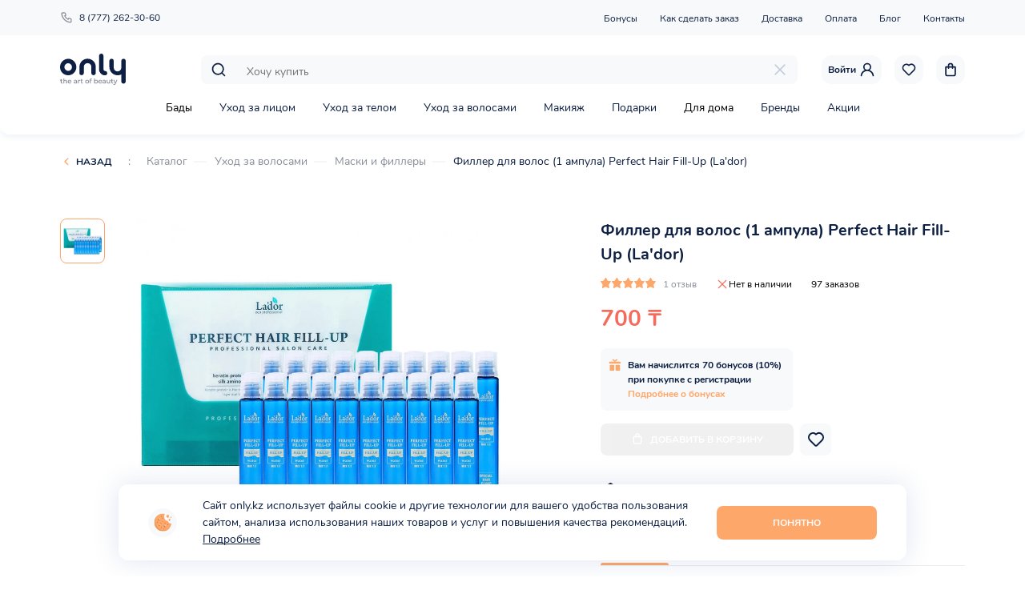

--- FILE ---
content_type: text/html; charset=utf-8
request_url: https://only.kz/catalog/uhod-za-volosami/maski/filler-dlya-volos-1-ampula-perfect-hair-fill-up-la-dor
body_size: 51913
content:
<!doctype html>
<html data-n-head-ssr lang="en" data-n-head="%7B%22lang%22:%7B%22ssr%22:%22en%22%7D%7D">
  <head >
    <title>Филлер для волос (1 ампула) Perfect Hair Fill-Up (La&#x27;dor) — купить в интернет-магазине уходовой косметики «Only»</title><meta data-n-head="ssr" charset="utf-8"><meta data-n-head="ssr" name="viewport" content="width=device-width, initial-scale=1, maximum-scale=1.0, user-scalable=no"><meta data-n-head="ssr" name="facebook-domain-verification" content="l8j3fm48voj3nxc3lat6wz0cfbnkbj"><meta data-n-head="ssr" data-hid="og_type" name="og:type" content="website"><meta data-n-head="ssr" data-hid="og_sitename" name="og:sitename" content="Only"><meta data-n-head="ssr" data-hid="og_url" name="og:url" content="https://only.kz"><meta data-n-head="ssr" data-hid="og_locale" name="og:locale" content="ru_KZ"><meta data-n-head="ssr" data-hid="twitter_card" name="twitter:card" content="summary"><meta data-n-head="ssr" data-hid="twitter_site" name="twitter:site" content="@Only"><meta data-n-head="ssr" data-hid="twitter_creator" name="twitter:creator" content="@Only"><meta data-n-head="ssr" data-hid="twitter_title" name="twitter:title" content="Филлер для волос (1 ампула) Perfect Hair Fill-Up (La&#x27;dor) — купить в интернет-магазине уходовой косметики «Only»"><meta data-n-head="ssr" data-hid="og_title" name="og:title" content="Филлер для волос (1 ампула) Perfect Hair Fill-Up (La&#x27;dor) — купить в интернет-магазине уходовой косметики «Only»"><meta data-n-head="ssr" data-hid="description" name="description" content="Филлер для восстановления волос Perfect Hair Fill-Up мгновенно преобразит ваши волосы всего лишь за одну процедуру. К..."><meta data-n-head="ssr" data-hid="twitter_description" name="twitter:description" content="Филлер для восстановления волос Perfect Hair Fill-Up мгновенно преобразит ваши волосы всего лишь за одну процедуру. К..."><meta data-n-head="ssr" data-hid="og_description" name="og:description" content="Филлер для восстановления волос Perfect Hair Fill-Up мгновенно преобразит ваши волосы всего лишь за одну процедуру. К..."><meta data-n-head="ssr" data-hid="keywords" name="keywords" content="Филлер для волос (1 ампула) Perfect Hair Fill-Up (La&#x27;dor), интернет-магазин, Алматы, косметика, уходовая косметика, бесплатная доставка"><meta data-n-head="ssr" data-hid="og_image" name="og:image" content="https://admin.only.kz/storage/product/images5f7d7e5619dc0.png"><meta data-n-head="ssr" data-hid="twitter_image" name="twitter:image" content="https://admin.only.kz/storage/product/images5f7d7e5619dc0.png"><link data-n-head="ssr" rel="icon" type="image/x-icon" href="/favicon.ico"><link data-n-head="ssr" href="https://mc.yandex.ru/metrika/tag.js" rel="preload" as="script"><link data-n-head="ssr" data-hid="canonical" rel="canonical" href="https://only.kz/catalog/uhod-za-volosami/maski/filler-dlya-volos-1-ampula-perfect-hair-fill-up-la-dor"><script data-n-head="ssr" src="pixel.js" type="text/javascript"></script><link rel="preload" href="/_nuxt/f8528b2.js" as="script"><link rel="preload" href="/_nuxt/e9e75ce.js" as="script"><link rel="preload" href="/_nuxt/a213eec.js" as="script"><link rel="preload" href="/_nuxt/51c7dc1.js" as="script"><link rel="preload" href="/_nuxt/a4d7a0a.js" as="script"><style data-vue-ssr-id="072af7dc:0 6b11ea2a:0 1fbd2de5:0 ff2d9874:0">.vue-slider-dot{position:absolute;transition:all 0s;z-index:5}.vue-slider-dot:focus{outline:none}.vue-slider-dot-tooltip{position:absolute;visibility:hidden}.vue-slider-dot-hover:hover .vue-slider-dot-tooltip,.vue-slider-dot-tooltip-show{visibility:visible}.vue-slider-dot-tooltip-top{top:-10px;left:50%;transform:translate(-50%,-100%)}.vue-slider-dot-tooltip-bottom{bottom:-10px;left:50%;transform:translate(-50%,100%)}.vue-slider-dot-tooltip-left{left:-10px;top:50%;transform:translate(-100%,-50%)}.vue-slider-dot-tooltip-right{right:-10px;top:50%;transform:translate(100%,-50%)}.vue-slider-marks{position:relative;width:100%;height:100%}.vue-slider-mark{position:absolute;z-index:1}.vue-slider-ltr .vue-slider-mark,.vue-slider-rtl .vue-slider-mark{width:0;height:100%;top:50%}.vue-slider-ltr .vue-slider-mark-step,.vue-slider-rtl .vue-slider-mark-step{top:0}.vue-slider-ltr .vue-slider-mark-label,.vue-slider-rtl .vue-slider-mark-label{top:100%;margin-top:10px}.vue-slider-ltr .vue-slider-mark{transform:translate(-50%,-50%)}.vue-slider-ltr .vue-slider-mark-step{left:0}.vue-slider-ltr .vue-slider-mark-label{left:50%;transform:translateX(-50%)}.vue-slider-rtl .vue-slider-mark{transform:translate(50%,-50%)}.vue-slider-rtl .vue-slider-mark-step{right:0}.vue-slider-rtl .vue-slider-mark-label{right:50%;transform:translateX(50%)}.vue-slider-btt .vue-slider-mark,.vue-slider-ttb .vue-slider-mark{width:100%;height:0;left:50%}.vue-slider-btt .vue-slider-mark-step,.vue-slider-ttb .vue-slider-mark-step{left:0}.vue-slider-btt .vue-slider-mark-label,.vue-slider-ttb .vue-slider-mark-label{left:100%;margin-left:10px}.vue-slider-btt .vue-slider-mark{transform:translate(-50%,50%)}.vue-slider-btt .vue-slider-mark-step{top:0}.vue-slider-btt .vue-slider-mark-label{top:50%;transform:translateY(-50%)}.vue-slider-ttb .vue-slider-mark{transform:translate(-50%,-50%)}.vue-slider-ttb .vue-slider-mark-step{bottom:0}.vue-slider-ttb .vue-slider-mark-label{bottom:50%;transform:translateY(50%)}.vue-slider-mark-label,.vue-slider-mark-step{position:absolute}.vue-slider{position:relative;box-sizing:content-box;-webkit-user-select:none;-moz-user-select:none;-ms-user-select:none;user-select:none;display:block;-webkit-tap-highlight-color:rgba(0,0,0,0)}.vue-slider-rail{position:relative;width:100%;height:100%;transition-property:width,height,left,right,top,bottom}.vue-slider-process{position:absolute;z-index:1}.vue-slider-disabled{opacity:.5;cursor:not-allowed}.vue-slider-rail{background-color:#ccc;border-radius:15px}.vue-slider-process{background-color:#3498db;border-radius:15px}.vue-slider-mark{z-index:4}.vue-slider-mark:first-child .vue-slider-mark-step,.vue-slider-mark:last-child .vue-slider-mark-step{display:none}.vue-slider-mark-step{width:100%;height:100%;border-radius:50%;background-color:rgba(0,0,0,.16)}.vue-slider-mark-label{font-size:14px;white-space:nowrap}.vue-slider-dot-handle{cursor:pointer;width:100%;height:100%;border-radius:50%;background-color:#fff;box-sizing:border-box;box-shadow:.5px .5px 2px 1px rgba(0,0,0,.32)}.vue-slider-dot-handle-focus{box-shadow:0 0 1px 2px rgba(52,152,219,.36)}.vue-slider-dot-handle-disabled{cursor:not-allowed;background-color:#ccc}.vue-slider-dot-tooltip-inner{font-size:14px;white-space:nowrap;padding:2px 5px;min-width:20px;text-align:center;color:#fff;border-radius:5px;border-color:#3498db;background-color:#3498db;box-sizing:content-box}.vue-slider-dot-tooltip-inner:after{content:"";position:absolute}.vue-slider-dot-tooltip-inner-top:after{top:100%;left:50%;transform:translate(-50%);height:0;width:0;border:5px solid transparent;border-top-color:inherit}.vue-slider-dot-tooltip-inner-bottom:after{bottom:100%;left:50%;transform:translate(-50%);height:0;width:0;border:5px solid transparent;border-bottom-color:inherit}.vue-slider-dot-tooltip-inner-left:after{left:100%;top:50%;transform:translateY(-50%);height:0;width:0;border:5px solid transparent;border-left-color:inherit}.vue-slider-dot-tooltip-inner-right:after{right:100%;top:50%;transform:translateY(-50%);height:0;width:0;border:5px solid transparent;border-right-color:inherit}.vue-slider-dot-tooltip-wrapper{opacity:0;transition:all .3s}.vue-slider-dot-tooltip-wrapper-show{opacity:1}@font-face{font-family:"swiper-icons";src:url("data:application/font-woff;charset=utf-8;base64, [base64]//wADZ2x5ZgAAAywAAADMAAAD2MHtryVoZWFkAAABbAAAADAAAAA2E2+eoWhoZWEAAAGcAAAAHwAAACQC9gDzaG10eAAAAigAAAAZAAAArgJkABFsb2NhAAAC0AAAAFoAAABaFQAUGG1heHAAAAG8AAAAHwAAACAAcABAbmFtZQAAA/gAAAE5AAACXvFdBwlwb3N0AAAFNAAAAGIAAACE5s74hXjaY2BkYGAAYpf5Hu/j+W2+MnAzMYDAzaX6QjD6/4//Bxj5GA8AuRwMYGkAPywL13jaY2BkYGA88P8Agx4j+/8fQDYfA1AEBWgDAIB2BOoAeNpjYGRgYNBh4GdgYgABEMnIABJzYNADCQAACWgAsQB42mNgYfzCOIGBlYGB0YcxjYGBwR1Kf2WQZGhhYGBiYGVmgAFGBiQQkOaawtDAoMBQxXjg/wEGPcYDDA4wNUA2CCgwsAAAO4EL6gAAeNpj2M0gyAACqxgGNWBkZ2D4/wMA+xkDdgAAAHjaY2BgYGaAYBkGRgYQiAHyGMF8FgYHIM3DwMHABGQrMOgyWDLEM1T9/w8UBfEMgLzE////P/5//f/V/xv+r4eaAAeMbAxwIUYmIMHEgKYAYjUcsDAwsLKxc3BycfPw8jEQA/[base64]/uznmfPFBNODM2K7MTQ45YEAZqGP81AmGGcF3iPqOop0r1SPTaTbVkfUe4HXj97wYE+yNwWYxwWu4v1ugWHgo3S1XdZEVqWM7ET0cfnLGxWfkgR42o2PvWrDMBSFj/IHLaF0zKjRgdiVMwScNRAoWUoH78Y2icB/yIY09An6AH2Bdu/UB+yxopYshQiEvnvu0dURgDt8QeC8PDw7Fpji3fEA4z/PEJ6YOB5hKh4dj3EvXhxPqH/SKUY3rJ7srZ4FZnh1PMAtPhwP6fl2PMJMPDgeQ4rY8YT6Gzao0eAEA409DuggmTnFnOcSCiEiLMgxCiTI6Cq5DZUd3Qmp10vO0LaLTd2cjN4fOumlc7lUYbSQcZFkutRG7g6JKZKy0RmdLY680CDnEJ+UMkpFFe1RN7nxdVpXrC4aTtnaurOnYercZg2YVmLN/d/gczfEimrE/fs/bOuq29Zmn8tloORaXgZgGa78yO9/cnXm2BpaGvq25Dv9S4E9+5SIc9PqupJKhYFSSl47+Qcr1mYNAAAAeNptw0cKwkAAAMDZJA8Q7OUJvkLsPfZ6zFVERPy8qHh2YER+3i/BP83vIBLLySsoKimrqKqpa2hp6+jq6RsYGhmbmJqZSy0sraxtbO3sHRydnEMU4uR6yx7JJXveP7WrDycAAAAAAAH//wACeNpjYGRgYOABYhkgZgJCZgZNBkYGLQZtIJsFLMYAAAw3ALgAeNolizEKgDAQBCchRbC2sFER0YD6qVQiBCv/H9ezGI6Z5XBAw8CBK/m5iQQVauVbXLnOrMZv2oLdKFa8Pjuru2hJzGabmOSLzNMzvutpB3N42mNgZGBg4GKQYzBhYMxJLMlj4GBgAYow/P/PAJJhLM6sSoWKfWCAAwDAjgbRAAB42mNgYGBkAIIbCZo5IPrmUn0hGA0AO8EFTQAA") format("woff");font-weight:400;font-style:normal}:root{--swiper-theme-color:#007aff}.swiper-container{margin-left:auto;margin-right:auto;position:relative;overflow:hidden;list-style:none;padding:0;z-index:1}.swiper-container-vertical>.swiper-wrapper{flex-direction:column}.swiper-wrapper{position:relative;width:100%;height:100%;z-index:1;display:flex;transition-property:transform;box-sizing:content-box}.swiper-container-android .swiper-slide,.swiper-wrapper{transform:translateZ(0)}.swiper-container-multirow>.swiper-wrapper{flex-wrap:wrap}.swiper-container-multirow-column>.swiper-wrapper{flex-wrap:wrap;flex-direction:column}.swiper-container-free-mode>.swiper-wrapper{transition-timing-function:ease-out;margin:0 auto}.swiper-slide{flex-shrink:0;width:100%;height:100%;position:relative;transition-property:transform}.swiper-slide-invisible-blank{visibility:hidden}.swiper-container-autoheight,.swiper-container-autoheight .swiper-slide{height:auto}.swiper-container-autoheight .swiper-wrapper{align-items:flex-start;transition-property:transform,height}.swiper-container-3d{perspective:1200px}.swiper-container-3d .swiper-cube-shadow,.swiper-container-3d .swiper-slide,.swiper-container-3d .swiper-slide-shadow-bottom,.swiper-container-3d .swiper-slide-shadow-left,.swiper-container-3d .swiper-slide-shadow-right,.swiper-container-3d .swiper-slide-shadow-top,.swiper-container-3d .swiper-wrapper{transform-style:preserve-3d}.swiper-container-3d .swiper-slide-shadow-bottom,.swiper-container-3d .swiper-slide-shadow-left,.swiper-container-3d .swiper-slide-shadow-right,.swiper-container-3d .swiper-slide-shadow-top{position:absolute;left:0;top:0;width:100%;height:100%;pointer-events:none;z-index:10}.swiper-container-3d .swiper-slide-shadow-left{background-image:linear-gradient(270deg,rgba(0,0,0,.5),transparent)}.swiper-container-3d .swiper-slide-shadow-right{background-image:linear-gradient(90deg,rgba(0,0,0,.5),transparent)}.swiper-container-3d .swiper-slide-shadow-top{background-image:linear-gradient(0deg,rgba(0,0,0,.5),transparent)}.swiper-container-3d .swiper-slide-shadow-bottom{background-image:linear-gradient(180deg,rgba(0,0,0,.5),transparent)}.swiper-container-css-mode>.swiper-wrapper{overflow:auto;scrollbar-width:none;-ms-overflow-style:none}.swiper-container-css-mode>.swiper-wrapper::-webkit-scrollbar{display:none}.swiper-container-css-mode>.swiper-wrapper>.swiper-slide{scroll-snap-align:start start}.swiper-container-horizontal.swiper-container-css-mode>.swiper-wrapper{-ms-scroll-snap-type:x mandatory;scroll-snap-type:x mandatory}.swiper-container-vertical.swiper-container-css-mode>.swiper-wrapper{-ms-scroll-snap-type:y mandatory;scroll-snap-type:y mandatory}:root{--swiper-navigation-size:44px}.swiper-button-next,.swiper-button-prev{position:absolute;top:50%;width:27px;width:calc(var(--swiper-navigation-size)/44*27);height:44px;height:var(--swiper-navigation-size);margin-top:-22px;margin-top:calc(var(--swiper-navigation-size)*-1/2);z-index:10;cursor:pointer;display:flex;align-items:center;justify-content:center;color:var(--swiper-theme-color);color:var(--swiper-navigation-color,var(--swiper-theme-color))}.swiper-button-next.swiper-button-disabled,.swiper-button-prev.swiper-button-disabled{opacity:.35;cursor:auto;pointer-events:none}.swiper-button-next:after,.swiper-button-prev:after{font-family:swiper-icons;font-size:44px;font-size:var(--swiper-navigation-size);text-transform:none!important;letter-spacing:0;text-transform:none;font-feature-settings:normal,;font-variant:normal;line-height:1}.swiper-button-prev,.swiper-container-rtl .swiper-button-next{left:10px;right:auto}.swiper-button-prev:after,.swiper-container-rtl .swiper-button-next:after{content:"prev"}.swiper-button-next,.swiper-container-rtl .swiper-button-prev{right:10px;left:auto}.swiper-button-next:after,.swiper-container-rtl .swiper-button-prev:after{content:"next"}.swiper-button-next.swiper-button-white,.swiper-button-prev.swiper-button-white{--swiper-navigation-color:#fff}.swiper-button-next.swiper-button-black,.swiper-button-prev.swiper-button-black{--swiper-navigation-color:#000}.swiper-button-lock{display:none}.swiper-pagination{position:absolute;text-align:center;transition:opacity .3s;transform:translateZ(0);z-index:10}.swiper-pagination.swiper-pagination-hidden{opacity:0}.swiper-container-horizontal>.swiper-pagination-bullets,.swiper-pagination-custom,.swiper-pagination-fraction{bottom:10px;left:0;width:100%}.swiper-pagination-bullets-dynamic{overflow:hidden;font-size:0}.swiper-pagination-bullets-dynamic .swiper-pagination-bullet{transform:scale(.33);position:relative}.swiper-pagination-bullets-dynamic .swiper-pagination-bullet-active,.swiper-pagination-bullets-dynamic .swiper-pagination-bullet-active-main{transform:scale(1)}.swiper-pagination-bullets-dynamic .swiper-pagination-bullet-active-prev{transform:scale(.66)}.swiper-pagination-bullets-dynamic .swiper-pagination-bullet-active-prev-prev{transform:scale(.33)}.swiper-pagination-bullets-dynamic .swiper-pagination-bullet-active-next{transform:scale(.66)}.swiper-pagination-bullets-dynamic .swiper-pagination-bullet-active-next-next{transform:scale(.33)}.swiper-pagination-bullet{display:inline-block;border-radius:100%;background:#000;opacity:.2}button.swiper-pagination-bullet{border:none;margin:0;padding:0;box-shadow:none;-webkit-appearance:none;-moz-appearance:none;appearance:none}.swiper-pagination-clickable .swiper-pagination-bullet{cursor:pointer}.swiper-pagination-bullet-active{opacity:1;background:var(--swiper-theme-color);background:var(--swiper-pagination-color,var(--swiper-theme-color))}.swiper-container-vertical>.swiper-pagination-bullets{right:10px;top:50%;transform:translate3d(0,-50%,0)}.swiper-container-vertical>.swiper-pagination-bullets .swiper-pagination-bullet{margin:6px 0;display:block}.swiper-container-vertical>.swiper-pagination-bullets.swiper-pagination-bullets-dynamic{top:50%;transform:translateY(-50%);width:8px}.swiper-container-vertical>.swiper-pagination-bullets.swiper-pagination-bullets-dynamic .swiper-pagination-bullet{display:inline-block;transition:transform .2s,top .2s}.swiper-container-horizontal>.swiper-pagination-bullets .swiper-pagination-bullet{margin:0 4px}.swiper-container-horizontal>.swiper-pagination-bullets.swiper-pagination-bullets-dynamic{left:50%;transform:translateX(-50%);white-space:nowrap}.swiper-container-horizontal>.swiper-pagination-bullets.swiper-pagination-bullets-dynamic .swiper-pagination-bullet{transition:transform .2s,left .2s}.swiper-container-horizontal.swiper-container-rtl>.swiper-pagination-bullets-dynamic .swiper-pagination-bullet{transition:transform .2s,right .2s}.swiper-pagination-progressbar{background:rgba(0,0,0,.25);position:absolute}.swiper-pagination-progressbar .swiper-pagination-progressbar-fill{background:var(--swiper-theme-color);background:var(--swiper-pagination-color,var(--swiper-theme-color));position:absolute;left:0;top:0;width:100%;height:100%;transform:scale(0);transform-origin:left top}.swiper-container-rtl .swiper-pagination-progressbar .swiper-pagination-progressbar-fill{transform-origin:right top}.swiper-container-horizontal>.swiper-pagination-progressbar,.swiper-container-vertical>.swiper-pagination-progressbar.swiper-pagination-progressbar-opposite{width:100%;height:4px;left:0;top:0}.swiper-container-horizontal>.swiper-pagination-progressbar.swiper-pagination-progressbar-opposite,.swiper-container-vertical>.swiper-pagination-progressbar{width:4px;height:100%;left:0;top:0}.swiper-pagination-white{--swiper-pagination-color:#fff}.swiper-pagination-black{--swiper-pagination-color:#000}.swiper-pagination-lock{display:none}.swiper-scrollbar{border-radius:10px;position:relative;-ms-touch-action:none;background:rgba(0,0,0,.1)}.swiper-container-horizontal>.swiper-scrollbar{position:absolute;left:1%;bottom:3px;z-index:50;height:5px;width:98%}.swiper-container-vertical>.swiper-scrollbar{position:absolute;right:3px;top:1%;z-index:50;width:5px;height:98%}.swiper-scrollbar-drag{height:100%;width:100%;position:relative;background:rgba(0,0,0,.5);border-radius:10px;left:0;top:0}.swiper-scrollbar-cursor-drag{cursor:move}.swiper-scrollbar-lock{display:none}.swiper-zoom-container{width:100%;height:100%;display:flex;justify-content:center;align-items:center;text-align:center}.swiper-zoom-container>canvas,.swiper-zoom-container>img,.swiper-zoom-container>svg{max-width:100%;max-height:100%;-o-object-fit:contain;object-fit:contain}.swiper-slide-zoomed{cursor:move}.swiper-lazy-preloader{width:42px;height:42px;position:absolute;left:50%;top:50%;margin-left:-21px;margin-top:-21px;z-index:10;transform-origin:50%;-webkit-animation:swiper-preloader-spin 1s linear infinite;animation:swiper-preloader-spin 1s linear infinite;box-sizing:border-box;border-left:4px solid var(--swiper-theme-color);border-bottom:4px solid var(--swiper-theme-color);border-right:4px solid var(--swiper-theme-color);border:4px solid var(--swiper-preloader-color,var(--swiper-theme-color));border-radius:50%;border-top:4px solid transparent}.swiper-lazy-preloader-white{--swiper-preloader-color:#fff}.swiper-lazy-preloader-black{--swiper-preloader-color:#000}@-webkit-keyframes swiper-preloader-spin{to{transform:rotate(1turn)}}@keyframes swiper-preloader-spin{to{transform:rotate(1turn)}}.swiper-container .swiper-notification{position:absolute;left:0;top:0;pointer-events:none;opacity:0;z-index:-1000}.swiper-container-fade.swiper-container-free-mode .swiper-slide{transition-timing-function:ease-out}.swiper-container-fade .swiper-slide{pointer-events:none;transition-property:opacity}.swiper-container-fade .swiper-slide .swiper-slide{pointer-events:none}.swiper-container-fade .swiper-slide-active,.swiper-container-fade .swiper-slide-active .swiper-slide-active{pointer-events:auto}.swiper-container-cube{overflow:visible}.swiper-container-cube .swiper-slide{pointer-events:none;-webkit-backface-visibility:hidden;backface-visibility:hidden;z-index:1;visibility:hidden;transform-origin:0 0;width:100%;height:100%}.swiper-container-cube .swiper-slide .swiper-slide{pointer-events:none}.swiper-container-cube.swiper-container-rtl .swiper-slide{transform-origin:100% 0}.swiper-container-cube .swiper-slide-active,.swiper-container-cube .swiper-slide-active .swiper-slide-active{pointer-events:auto}.swiper-container-cube .swiper-slide-active,.swiper-container-cube .swiper-slide-next,.swiper-container-cube .swiper-slide-next+.swiper-slide,.swiper-container-cube .swiper-slide-prev{pointer-events:auto;visibility:visible}.swiper-container-cube .swiper-slide-shadow-bottom,.swiper-container-cube .swiper-slide-shadow-left,.swiper-container-cube .swiper-slide-shadow-right,.swiper-container-cube .swiper-slide-shadow-top{z-index:0;-webkit-backface-visibility:hidden;backface-visibility:hidden}.swiper-container-cube .swiper-cube-shadow{position:absolute;left:0;bottom:0;width:100%;height:100%;background:#000;opacity:.6;filter:blur(50px);z-index:0}.swiper-container-flip{overflow:visible}.swiper-container-flip .swiper-slide{pointer-events:none;-webkit-backface-visibility:hidden;backface-visibility:hidden;z-index:1}.swiper-container-flip .swiper-slide .swiper-slide{pointer-events:none}.swiper-container-flip .swiper-slide-active,.swiper-container-flip .swiper-slide-active .swiper-slide-active{pointer-events:auto}.swiper-container-flip .swiper-slide-shadow-bottom,.swiper-container-flip .swiper-slide-shadow-left,.swiper-container-flip .swiper-slide-shadow-right,.swiper-container-flip .swiper-slide-shadow-top{z-index:0;-webkit-backface-visibility:hidden;backface-visibility:hidden}@font-face{font-family:Nunito;src:url(/fonts/Nunito-Regular.woff) format("woff");font-weight:400;font-display:swap}@font-face{font-family:Nunito;src:url(/fonts/Nunito-Bold.woff) format("woff");font-weight:700;font-display:swap}:root{--text-color:#0d1f42;--bg-base:#f7f9fa;--line-color:#ebedf0;--major-color:#fea76b;--minor-color:#55d5b6;--font-base:"Nunito",-apple-system,BlinkMacSystemFont,"Segoe UI","Oxygen","Ubuntu","Helvetica Neue",Arial,sans-serif}*,:after,:before{box-sizing:border-box}ol,ul{padding:0;list-style:none}blockquote,body,dd,dl,figcaption,figure,h1,h2,h3,h4,h5,h6,li,ol,p,ul{margin:0}body{min-height:100vh;scroll-behavior:smooth;text-rendering:optimizeSpeed;font-family:"Nunito",-apple-system,BlinkMacSystemFont,"Segoe UI","Oxygen","Ubuntu","Helvetica Neue",Arial,sans-serif;font-family:var(--font-base);font-size:16px;line-height:1.5;overflow-x:hidden!important;color:#000;touch-action:manipulation;-webkit-tap-highlight-color:transparent}body.--hidden{overflow-x:hidden;overflow-y:hidden}a:not([class]){-webkit-text-decoration-skip:ink;text-decoration-skip-ink:auto}a{text-decoration:none}img{max-width:100%;display:block}article>*+*{margin-top:1em}a,button,input,select,textarea{outline:none;font:inherit}a:focus,button:focus,input:focus,select:focus,textarea:focus{outline:none}button{cursor:pointer;border:none;touch-action:manipulation}select{background:#fff}input::-webkit-inner-spin-button,input::-webkit-outer-spin-button{-webkit-appearance:none;margin:0}input[type=number]{-moz-appearance:textfield}.vue-slider-process{background-color:#55d5b6;background-color:var(--minor-color)}.vue-slider-rail{background-color:#ebedf0;background-color:var(--line-color)}.medium-zoom-overlay{z-index:20}img[data-zoomable]{z-index:21}.counter{display:-moz-flex;display:-ms-flex;display:-o-flex;display:flex;align-items:center}.counter.--hidden{display:none}.counter span{font-size:.875em;font-weight:400;color:#0d1f42;color:var(--text-color);min-width:30px;text-align:center}.counter button{background-color:transparent;padding:0;width:30px;height:30px;border-radius:8px;background-color:#f7f9fa;background-color:var(--bg-base);display:-moz-flex;display:-ms-flex;display:-o-flex;display:flex;align-items:center;justify-content:center;transition:background-color .4s ease}.counter button svg{width:20px;height:20px}.counter button path{transition:fill .4s ease}.counter button:hover{background-color:#fea76b;background-color:var(--major-color)}.counter button:hover path{fill:#fff}.section-title{font-size:1.75em;font-weight:700;color:#0d1f42;color:var(--text-color)}.swiper-pagination-bullet{background-color:#0d1f42;background-color:var(--text-color);width:8px;height:8px;transform:scale(.8);outline:none;transition:all .4s ease}.swiper-pagination-bullet-active{transform:scale(1)}@media screen and (max-width:430px){.section-title{font-size:1.125em}}.breadcrumbs a,.breadcrumbs span{font-size:.875em;font-weight:400;color:#8a8f99}.breadcrumbs a{position:relative;display:inline-block;margin-right:30px}.breadcrumbs a:after{content:"";width:16px;height:1px;background-color:#ebedf0;background-color:var(--line-color);position:absolute;right:-24px;top:50%;transform:translateY(-50%)}.breadcrumbs a:last-child{color:#0d1f42;color:var(--text-color)}.breadcrumbs a:last-child:after{display:none}.breadcrumbs span{display:inline-block;margin:0 16px}.button{display:inline-flex;justify-content:center;align-items:center;padding:12px 0;background-color:#fea76b;background-color:var(--major-color);border-radius:8px;color:#fff;font-size:12px;font-weight:700;text-transform:uppercase;min-width:200px}.button.--gray{background:#f7f9fa;color:#0d1f42;color:var(--text-color)}.button.--red{background-color:#f56a5b}.button.--hidden{display:none}.button.--minor-color{background-color:#55d5b6;background-color:var(--minor-color)}.button svg{margin-right:8px;transform:translateY(-1px)}.slider-next,.slider-prev{width:40px;height:40px;background-color:#f7f9fa;background-color:var(--bg-base);border-radius:8px;display:-moz-flex;display:-ms-flex;display:-o-flex;display:flex;justify-content:center;align-items:center}.slider-next svg,.slider-prev svg{width:24px;height:24px}.slider-next svg{transform:rotate(-180deg)}.tag{display:inline-block;border-radius:4px 8px;padding:0 6px;text-transform:uppercase;color:#fff;font-size:.75em;font-weight:700}.tag.--new{background-color:#b4d656}.tag.--discount{background-color:#f56a5b}.tag.--hit{background-color:#55d5b6}.news-item{width:267px;background:#f7f9fa;display:block;border-radius:12px;overflow:hidden}.news-item-image img{width:100%;height:180px;-o-object-fit:cover;object-fit:cover}.news-item-text-wrp{padding:24px 20px;min-height:260px}.news-item-title{font-size:1.125em;font-weight:700;margin-bottom:16px}.news-item-text,.news-item-title{color:#0d1f42;color:var(--text-color)}.news-item-text{margin-bottom:24px}.news-item-date,.news-item-text{font-size:.875em;font-weight:400}.news-item-date{color:#8a8f99}@media screen and (max-width:1025px){.news-item{width:233px}.news-item-text-wrp{min-height:200px}}@media screen and (max-width:769px){.news-item{width:100%}}@media screen and (max-width:430px){.news-item-image img{height:120px}.news-item-text-wrp{padding:12px 10px;min-height:180px}.news-item-title{font-size:1em}.news-item-text,.news-item-title{margin-bottom:8px}}.page-title{padding:24px 0;margin-bottom:40px;background-color:#f7f9fa;background-color:var(--bg-base)}.page-title .layout-container{position:relative;text-align:center}.page-title .back{position:absolute;left:0;z-index:1;top:50%;transform:translateY(-50%)}.page-title h1{font-size:1.75em;color:#0d1f42;color:var(--text-color);font-weight:700}@media screen and (max-width:430px){.page-title{padding:16px 0}.page-title h1{font-size:1.125em}}.back{padding:0 0 0 20px;position:relative;background-color:transparent;font-size:.75em;font-weight:700;text-transform:uppercase;color:#0d1f42;color:var(--text-color);line-height:16px}.back:before{content:"";width:16px;height:16px;background-image:url(/icons/arrow-main-color.svg);background-repeat:no-repeat;background-position:50%;background-size:contain;position:absolute;left:0;top:0}.swiper-pagination{position:static;margin-top:16px}.swiper-pagination-bullet{background:#0d1f42;background:var(--text-color)}button[disabled]{opacity:.5}.layout{display:-moz-flex;display:-ms-flex;display:-o-flex;display:flex;flex-direction:column;min-height:100vh}.layout-content{flex-grow:1;margin-top:165px}.layout-content.--profile{background-color:#f7f9fa;background-color:var(--bg-base)}@media screen and (max-width:769px){.layout-content{margin-top:104px}}.layout-container{width:100%;margin:auto;max-width:1130px}@media screen and (max-width:1025px){.layout-container{max-width:100%;padding:0 16px}}.fade-enter-active,.fade-leave-active{transition:opacity .5s}.fade-enter,.fade-leave-to{opacity:0}.fade-fast-enter-active,.fade-fast-leave-active{transition:opacity .3s}.fade-fast-enter,.fade-fast-leave-to{opacity:0}.filter-fade-enter-active,.filter-fade-leave-active{transition:all .4s}.filter-fade-enter,.filter-fade-leave-to{opacity:0;transform:scale(0)}.auth-slide-enter-active,.auth-slide-leave-active{transition:transform .5s ease}.auth-slide-enter,.auth-slide-leave-to{transform:translateX(100%)}.slide-search-enter-active,.slide-search-leave-active{transition:transform .6s ease}.slide-search-enter,.slide-search-leave-to{transform:translateY(-100%)}.menu-enter-active,.menu-leave-active{transition:transform .4s ease}.menu-enter,.menu-leave-to{transform:translateX(-100%)}.filter-enter-active,.filter-leave-active{transition:transform .4s ease}.filter-enter,.filter-leave-to{transform:translateX(-100%)}.slide-up-enter-active,.slide-up-leave-active{transition:transform .3s ease-out}.slide-up-enter,.slide-up-leave-to{transform:translateY(100%)}@-webkit-keyframes rotate{0%{transform:rotate(0deg)}to{transform:rotate(359deg)}}@keyframes rotate{0%{transform:rotate(0deg)}to{transform:rotate(359deg)}}.header{width:100%;position:absolute;top:0;left:0;z-index:10}.header-row{display:-moz-flex;display:-ms-flex;display:-o-flex;display:flex;align-items:center}.header-row.--center{justify-content:center;margin-top:16px}.header-search-wrp{max-width:745px;width:100%;height:36px;margin-left:auto;position:relative;z-index:1;background-color:#f7f9fa;background-color:var(--bg-base);border-radius:8px;padding:8px 12px;margin-right:30px}.header-search-icon{width:20px;height:20px;position:absolute;left:12px;top:50%;transform:translateY(-50%);z-index:1}.header-search-input{border:none;background-color:transparent;padding:0 45px;font-size:.875em;font-weight:400;color:#0d1f42;color:var(--text-color);width:100%}.header-search-close{width:20px;height:20px;padding:0;position:absolute;right:12px;top:50%;transform:translateY(-50%);z-index:1;background-color:transparent}.header-search-close svg{width:100%;height:100%}.header-search-close path{fill:#c3cad9}.header-top{background:#f7f9fa;background:var(--bg-base);padding:10px 0}.header-top-nav{flex-grow:1;text-align:right}.header-phone{font-size:.75em;font-weight:400;color:#0d1f42;color:var(--text-color);display:-moz-flex;display:-ms-flex;display:-o-flex;display:flex;align-items:center;margin-right:24px}.header-phone svg{width:16px;height:16px;margin-right:8px}.header-top-nav a{font-size:.75em;font-weight:400;color:#0d1f42;color:var(--text-color);display:inline-block;margin-left:24px}.header-phone,.header-top-nav a{position:relative}.header-phone:hover:after,.header-top-nav a:hover:after{transform-origin:left center;transform:scale(1)}.header-phone:after,.header-top-nav a:after{content:"";width:100%;height:1px;background:#818690;transition:transform .4s cubic-bezier(.4,0,.2,1);transform-origin:right center;position:absolute;left:0;bottom:0;transform:scaleX(0)}.header-phone:after{width:81%;left:auto;right:0}.header-mid{background-color:#fff;padding:23px 0 10px}.header-bot{border-radius:0 0 12px 12px;box-shadow:0 5px 5px rgba(31,71,153,.05);height:12px;transition:height .5s ease;background-color:#fff;overflow:hidden}.header-bot.--open{height:450px}.header-subcategory-link{display:block;margin-bottom:16px;max-width:80%}.header-subcategory-link span{font-size:.875em;font-weight:400;color:#0d1f42;color:var(--text-color);position:relative}.header-subcategory-link span:hover:after{transform-origin:left center;transform:scale(1)}.header-subcategory-link span:after{content:"";width:100%;height:1px;background:#818690;transition:transform .4s cubic-bezier(.4,0,.2,1);transform-origin:right center;position:absolute;left:0;bottom:0;transform:scaleX(0)}.header-subcategory-item{width:25%}.header-subcategory-row{display:-moz-flex;display:-ms-flex;display:-o-flex;display:flex}.header-subcategory-title{font-size:.875em;font-weight:700;color:#0d1f42;color:var(--text-color);padding-top:24px;margin-bottom:40px}.header-cart-wrp{position:relative;margin-left:16px}.header-cart-wrp:hover .cart-popup{opacity:1;visibility:visible}.header-btn{width:36px;height:36px;background-color:#f7f9fa;background-color:var(--bg-base);border-radius:12px;display:-moz-flex;display:-ms-flex;display:-o-flex;display:flex;align-items:center;justify-content:center;margin-left:16px;position:relative;z-index:1}.header-btn.--profile{width:auto;padding:0 8px;font-size:.75em;font-weight:700;color:#0d1f42;color:var(--text-color)}.header-btn.--profile svg{margin-left:4px}.header-btn svg{width:20px;height:20px}.header-btn:first-of-type{margin-left:0}.header-badge{position:absolute;border-radius:30px;background-color:#fea76b;background-color:var(--major-color);color:#fff;font-size:.75em;font-weight:700;bottom:70%;left:70%;min-width:18px;height:18px;line-height:18px;text-align:center;padding:0 4px}.header-logo{display:flex;flex-grow:1}.header-bot-nav a{font-size:.875em;font-weight:400;color:#0d1f42;color:var(--text-color);margin:0 15px;position:relative}.header-bot-nav a:hover:after{width:24px}.header-bot-nav a:after{content:"";width:0;height:3px;border-radius:1.5px;position:absolute;bottom:-5px;left:0;right:0;margin:auto;background-color:#fea76b;background-color:var(--major-color);transition:width .3s ease}.header-bot-nav a:last-child{margin-right:15px}.header-bot-nav a.--accent{color:#fea76b;color:var(--major-color)}.header-search{padding:0}@media screen and (max-width:1025px){.header-search-wrp{max-width:610px}.header-bot-nav a{margin-right:20px}}@media screen and (max-width:769px){.header{display:none}}.footer{border-top:1px solid #ebedf0;border-top:1px solid var(--line-color)}.footer-top{padding:40px 0;justify-content:space-between;align-items:stretch}.footer-nav,.footer-top{display:-moz-flex;display:-ms-flex;display:-o-flex;display:flex}.footer-nav{flex-direction:column}.footer-nav a{display:block;font-size:.875em;font-weight:400;color:#8a8f99;margin-bottom:8px}.footer-nav a:last-child{margin-bottom:0}.footer-list{display:-moz-flex;display:-ms-flex;display:-o-flex;display:flex}.footer-list li{max-width:160px}.footer-list li:first-child{margin-right:40px}.footer-logo{display:block;margin-bottom:30px}.footer-subtitle{font-size:.875em;font-weight:400;color:#8a8f99}.footer-phone{font-size:1.125em;font-weight:400;color:#0d1f42;color:var(--text-color)}.footer-bot{padding:20px 0}.footer-row{justify-content:space-between}.footer-row,.footer-social{display:-moz-flex;display:-ms-flex;display:-o-flex;display:flex;align-items:center}.footer-social{font-size:.875em;font-weight:400;color:#0d1f42;color:var(--text-color);margin-bottom:12px;margin-top:5px}.footer-social svg{margin-right:8px}.footer-social.--mb{margin-bottom:32px}.footer-copyright{font-size:.75em;font-weight:400;color:#0d1f42;color:var(--text-color)}.footer-developer{position:relative;width:40px;height:40px}.footer-bs-letter{width:20px;height:20px;position:absolute;top:50%;left:35%;transform:translate(-50%,-50%)}.footer-bs-text{width:100%;height:100%;display:block}.footer-mobile-nav{display:none}.footer-title{margin-bottom:10px}@media screen and (max-width:769px){.footer-top{flex-wrap:wrap}.footer-list{display:block}.footer-list li{max-width:none}.footer-list li:first-child{margin-right:0}}@media screen and (max-width:430px){.footer-col{width:100%}.footer-nav{display:none}.footer-bot{padding-top:0}.footer-phone-wrp,.footer-social.--mb{margin-bottom:24px}.footer-mobile-nav{display:block}.footer-title{padding:16px;border-top:1px solid #ebedf0;border-top:1px solid var(--line-color);display:flex;align-items:center;justify-content:space-between}.footer-arrow{width:24px;height:24px;transform:rotate(-90deg);transition:transform .3s ease}.footer-arrow.--open{transform:rotate(-270deg)}.footer-link{display:block;padding:5px 16px;font-size:.875em;color:#8a8f99}.footer-link:last-of-type{margin-bottom:16px}.footer-bot{border-top:1px solid #ebedf0;border-top:1px solid var(--line-color);padding-top:24px}}.notification{background-color:#fff4df;padding:20px 38px;border-radius:0 0 12px 12px;display:-moz-flex;display:-ms-flex;display:-o-flex;display:flex;font-size:.875em;font-weight:400;color:#0d1f42;color:var(--text-color)}.notification-icon{width:24px;height:24px;flex-shrink:0;margin-right:16px}@media screen and (max-width:769px){.notification{border-radius:12px}}@media screen and (max-width:430px){.notification{padding:8px;text-align:center}.notification-icon{display:none}}.product{border-radius:16px;box-shadow:0 5px 15px transparent;text-align:center;padding:10px 10px 30px;transition:box-shadow .4s ease;max-width:267px;width:100%}.product .button{transition:opacity .3s ease;opacity:0}.product:hover{box-shadow:0 5px 15px rgba(31,71,153,.15)}.product:hover .button,.product:hover .product-add-fav{opacity:1}.product-image{position:relative}.product-image img{width:220px;height:220px;-o-object-fit:contain;object-fit:contain;margin:auto}.product-add-fav,.product-discount-wrp,.product-tags-wrp{position:absolute;z-index:1}.product-add-fav{background:none;right:10px;top:10px;padding:0;width:24px;height:24px;transition:opacity .4s ease;opacity:0}.product-add-fav.--added{opacity:1}.product-add-fav.--added path{fill:#f56a5b}.product-add-fav svg{width:100%;height:100%}.product-rating{display:flex;align-items:center;justify-content:center}.product-rating span{font-size:.625em;font-weight:400;color:#8a8f99;margin-left:5px}.product-rating .vue-star-rating{justify-content:center}.product-add-cart,.product-fav-outlined{display:none}.product-tags-wrp{top:10px;left:10px}.product-discount-wrp{bottom:10px;left:10px}.product-brand{font-size:.75em;font-weight:400;color:#8a8f99;text-transform:uppercase;margin-bottom:4px}.product-name-wrp{margin-top:10px;min-height:70px}.product-name{font-size:1em;font-weight:400;color:#0d1f42;color:var(--text-color);min-height:50px}.product-old-price,.product-price{font-size:1em;font-weight:700}.product-old-price{color:#8a8f99;text-decoration:line-through}.product-price{color:#0d1f42;color:var(--text-color);margin-left:16px}.product-price.--discount{color:#f56a5b}.product-price-wrp{margin-top:16px;display:flex;justify-content:center}.product-out-of-stock{margin-top:16px;font-size:.875em;font-weight:700;color:#f56a5b;text-transform:uppercase}.product-discount{display:inline-flex;align-items:center;margin:30px 0 16px;background:#feb989;border-radius:8px;padding:2px;position:relative}.product-discount:hover .product-discount-text{visibility:visible;opacity:1}.product-discount-text{background:rgba(0,0,0,.68);padding:5px 10px;color:#fff;font-size:12px;font-weight:600;bottom:35px;min-width:176px;border-radius:8px;transition:opacity .3s ease;opacity:0;visibility:hidden}.product-discount-text,.product-discount-text:after{position:absolute;left:50%;transform:translateX(-50%)}.product-discount-text:after{content:"";width:0;height:0;border-color:rgba(0,0,0,.68) transparent transparent;border-style:solid;border-width:10px 7.5px 0;bottom:-10px}.product-discount-percent{background:#fff;border-radius:6px;padding:0 2px;font-size:14px;font-weight:400;color:#0d1f42;color:var(--text-color);line-height:19px}.product-discount-price{font-size:14px;font-weight:700;color:#fff;margin-left:12px;margin-right:12px;line-height:19px}.product-discount-icon{width:16px;height:16px}.product-discount-icon path{opacity:1;fill:#fff}.product .button,.product .counter{margin-top:16px}.product .counter{width:100%;justify-content:center}.product .counter button{width:40px;height:40px}@media screen and (max-width:1367px){.product-name{min-height:72px}}@media screen and (max-width:1025px){.product{max-width:232px}}@media screen and (max-width:769px){.product:hover{box-shadow:none}.product-add-fav{opacity:1}.product-fav-outlined{display:block}.product-fav-outlined path{fill:#c3cad9}.product .counter button{height:30px}.product-add-cart{display:flex;align-items:center;justify-content:center;margin:16px auto auto;width:40px;height:30px;border:1px solid #fea76b;border:1px solid var(--major-color);border-radius:8px;background-color:#fff;padding:0}.product-add-cart path{fill:#fea76b;fill:var(--major-color)}.product-fav-filled,.product .button{display:none}.product-tags-wrp{top:0;left:0}.product-add-fav{top:0;right:0}}@media screen and (max-width:430px){.product-brand{font-size:.625em}.product-name{font-size:.75em;min-height:35px}.product-old-price,.product-price{font-size:.875em}.product-image img{width:100%;height:130px}}@media screen and (max-width:321px){.product{max-width:100%}}.product-slider{margin-bottom:20px}.product-slider .swiper-container{margin-left:-30px;margin-right:-30px}.product-slider-title-wrp{justify-content:space-between;margin-bottom:25px}.product-slider-arrow-wrp,.product-slider-title-wrp{display:-moz-flex;display:-ms-flex;display:-o-flex;display:flex;align-items:center}.product-slider-arrow-wrp .slider-next{margin-left:8px}.product-slider-arrow-wrp a{font-size:.75em;font-weight:700;color:#8a8f99;text-transform:uppercase;margin-right:24px}.product-slider .swiper-slide{padding:15px}.product-slider-link-wrp,.product-slider-pagination{display:none}@media screen and (max-width:769px){.product-slider-link-wrp{display:block;text-align:center;margin-top:16px}.product-slider-link-wrp a{font-size:.75em;font-weight:700;color:#8a8f99;display:inline-flex;align-items:center;text-transform:uppercase;margin-left:10px}.product-slider-link-wrp a svg{width:16px;height:16px;transform:rotate(-180deg)}.product-slider-link-wrp a path{fill:#8a8f99}.product-slider-pagination{display:block}}@media screen and (max-width:430px){.product-slider-arrow-wrp{display:none}.product-slider-title-wrp{justify-content:center;margin-bottom:10px}.product-slider .swiper-container{margin:0}.product-slider .swiper-slide{padding:0}.product-slider-pagination{margin-top:0;text-align:center}.product-slider-pagination .swiper-pagination-bullet{margin:0 4px}}.last-news{padding-top:50px;padding-bottom:70px}.last-news-row{display:-moz-flex;display:-ms-flex;display:-o-flex;display:flex}.last-news-row .news-item{margin-right:20px}.last-news-row .news-item:last-child{margin-right:0}@media screen and (max-width:769px){.last-news-row{display:none}}.last-news-title-wrp{display:-moz-flex;display:-ms-flex;display:-o-flex;display:flex;justify-content:space-between;align-items:center;margin-bottom:24px}.last-news-title-wrp a{font-size:.75em;font-weight:700;color:#8a8f99;text-transform:uppercase}.last-news .swiper-container{display:none}@media screen and (max-width:769px){.last-news .swiper-container{display:block}}.last-news-link-wrp{display:none}@media screen and (max-width:769px){.last-news-link-wrp{display:block;text-align:center;margin-top:16px}.last-news-link-wrp a{font-size:.75em;font-weight:700;color:#8a8f99;display:inline-flex;align-items:center;text-transform:uppercase;margin-left:10px}.last-news-link-wrp a svg{width:16px;height:16px;transform:rotate(-180deg)}.last-news-link-wrp a path{fill:#8a8f99}}@media screen and (max-width:430px){.last-news{padding:24px 0}.last-news-title-wrp{justify-content:center}.last-news-title-wrp a{display:none}}.favorites-page{padding-bottom:50px}.favorites-page-empty{display:-moz-flex;display:-ms-flex;display:-o-flex;display:flex;align-items:center;justify-content:center;padding:160px 0}.favorites-page-title{font-size:1.75em;font-weight:700;color:#0d1f42;color:var(--text-color);margin-bottom:16px}.favorites-page-text{font-size:.875em;font-weight:400;color:#0d1f42;color:var(--text-color)}.favorites-page-icon,.favorites-page-text{display:-moz-flex;display:-ms-flex;display:-o-flex;display:flex;align-items:center;justify-content:center}.favorites-page-icon{width:36px;height:36px;background-color:#f7f9fa;background-color:var(--bg-base);border-radius:8px;margin-left:16px}.favorites-page-icon path{fill:#f56a5b}.favorites-page-row{display:-moz-flex;display:-ms-flex;display:-o-flex;display:flex;flex-wrap:wrap}.favorites-page-row .product{margin-right:20px;margin-bottom:10px}.favorites-page-row .product:nth-child(4n){margin-right:0}@media screen and (max-width:769px){.favorites-page-row .product{max-width:232px}.favorites-page-row .product:nth-child(3n){margin-right:0}.favorites-page-row .product:nth-child(4n){margin-right:20px}}@media screen and (max-width:430px){.favorites-page-empty{text-align:center}.favorites-page-title{font-size:1.25em}.favorites-page-row .product{max-width:47%}.favorites-page-row .product:nth-child(2n){margin-right:0}.favorites-page-row .product:nth-child(3n){margin-right:20px}.favorites-page-row .product:nth-child(4n){margin-right:0}}@media screen and (max-width:321px){.favorites-page .product{max-width:100%;margin-right:0!important}}.custom-select{position:relative;width:100%;text-align:left;outline:none;height:47px;line-height:47px}.custom-select-selected{color:#0d1f42;color:var(--text-color);font-size:14px;padding:0 40px 0 16px;cursor:pointer;-webkit-user-select:none;-moz-user-select:none;-ms-user-select:none;user-select:none;position:relative}.custom-select-selected svg{width:16px;height:16px;position:absolute;right:16px;top:50%;transform:translateY(-50%) rotate(-90deg)}.custom-select-items{color:#0d1f42;color:var(--text-color);overflow:hidden;position:absolute;left:0;border-radius:0 0 8px 8px;min-width:100%}.custom-select-item{color:#0d1f42;color:var(--text-color);font-size:14px;padding:0 16px;cursor:pointer;-webkit-user-select:none;-moz-user-select:none;-ms-user-select:none;user-select:none;white-space:nowrap}.custom-select-select-hide{display:none}.contacts-page .page-title{margin-bottom:0}.contacts-page-container{display:flex}.contacts-page-info{padding-top:40px;min-width:380px;padding-right:40px}.contacts-page-map{flex-grow:1;min-height:500px}.contacts-page-address-wrp,.contacts-page-phone-wrp{margin:auto;width:100%;max-width:600px;display:-moz-flex;display:-ms-flex;display:-o-flex;display:flex;align-items:flex-start}.contacts-page-address-wrp div,.contacts-page-phone-wrp div{flex-grow:1}.contacts-page-address-wrp svg,.contacts-page-phone-wrp svg{width:24px;height:24px;flex-shrink:0;margin-right:16px}.contacts-page-address-wrp{margin-top:40px;margin-bottom:66px}.contacts-page-title{font-size:1em;font-weight:700;color:#0d1f42;color:var(--text-color);margin-bottom:15px}.contacts-page-text{font-size:.875em;font-weight:400;color:#0d1f42;color:var(--text-color)}.contacts-page-text.--margin-top{margin-top:20px}.contacts-page-row{display:-moz-flex;display:-ms-flex;display:-o-flex;display:flex;width:100%;justify-content:space-between}@media screen and (max-width:1025px){.contacts-page-info{padding-left:16px}}@media screen and (max-width:769px){.contacts-page-container{flex-wrap:wrap}.contacts-page-info{width:100%;padding-top:24px;min-width:0}.contacts-page-map{min-height:50vh}.contacts-page-address-wrp{margin-top:24px;margin-bottom:24px}}.error-page{text-align:center}.error-page-block{margin:60px 0}.error-page-image{height:300px;margin:auto auto 40px}.error-page-title{font-size:1.75em;font-weight:700;margin-bottom:8px}.error-page-text,.error-page-title{color:#0d1f42;color:var(--text-color)}.error-page-text{font-size:.875em;font-weight:400}.error-page .button{margin-top:25px}@media screen and (max-width:430px){.error-page-image{height:200px}.error-page-title{font-size:1.25em}}.auth-modal{position:fixed;z-index:20;top:0;left:0;width:100%;height:100%}.auth-modal-phone-wrp{display:flex;align-items:center}.auth-modal-phone-wrp button{font-size:.875em;font-weight:700;color:#fea76b;color:var(--major-color);padding:0;background:transparent}.auth-modal-phone-wrp .auth-modal-text{margin-bottom:0;margin-right:6px}.auth-modal-overlay{position:absolute;width:100%;height:100%;background-color:rgba(0,0,0,.5);top:0;left:0}.auth-modal-error{margin-bottom:16px}.auth-modal-error p{font-size:.875em;font-weight:400;color:#f56a5b}.auth-modal-inner{background-color:#fff;position:relative;z-index:1;max-width:680px;width:40vw;height:100%;margin-left:auto}.auth-modal-content{position:absolute;top:160px;left:50%;transform:translateX(-50%);width:70%}@media screen and (max-height:725px){.auth-modal-content{top:50%;transform:translate(-50%,-50%)}}.auth-modal-warn{background:#f7f9fa;background:var(--bg-base);padding:16px;border-radius:8px;margin-top:44px}@media (min-width:1024px){.auth-modal-warn{max-width:360px;max-height:200px}}.auth-modal-warn h5{color:#f56a5b;margin-bottom:5px;font-size:14px}.auth-modal-warn p{line-height:24px}.auth-modal-icon{display:block;margin:32px auto auto}.auth-modal-close{position:absolute;top:40px;right:40px;background-color:transparent;padding:0;width:24px;height:24px;display:flex;align-items:center;justify-content:center}.auth-modal-close svg{width:100%;height:100%}.auth-modal-title{font-size:1.75em;font-weight:700;color:#0d1f42;color:var(--text-color);margin-bottom:32px}.auth-modal-social{width:100%;background:#f7f9fa;border-radius:8px;display:flex;align-items:center;justify-content:center;line-height:40px;margin-bottom:16px}.auth-modal-social span{margin-left:8px;text-transform:uppercase;font-size:12px;font-weight:700;color:#0d1f42;color:var(--text-color)}.auth-modal-or{display:flex;align-items:center;margin-bottom:52px;margin-top:32px}.auth-modal-or span{line-height:24px;font-size:14px;font-weight:400;color:#0d1f42;color:var(--text-color);margin:0 14px;flex-shrink:0}.auth-modal-or i{flex-grow:1;height:1px;background:#ebedf0}.auth-modal-text{font-size:.875em;font-weight:400;margin-bottom:32px;color:#0d1f42;color:var(--text-color)}.auth-modal-text.--margin-0{margin-bottom:0}.auth-modal-text.--gray{font-weight:400;font-size:14px;text-align:center;color:#8a8f99}.auth-modal-text .--edit{font-weight:700;line-height:24px;color:#fea76b;color:var(--major-color)}.auth-modal-input{border:none;border-bottom:1px solid #ebedf0;border-bottom:1px solid var(--line-color);font-size:.875em;font-weight:400;color:#0d1f42;color:var(--text-color);padding-bottom:10px;width:360px}.auth-modal-input-wrp{width:360px;position:relative}.auth-modal-input-wrp:first-of-type{margin-top:15px}.auth-modal-input-wrp:not(:first-of-type){margin-top:36px}.auth-modal-input-wrp:last-of-type{margin-bottom:16px}.auth-modal-input-wrp.--forgot{text-align:right;margin-top:10px}.auth-modal-forgot{right:0;top:0;z-index:1;background-color:transparent;padding:0;font-size:.875em;font-weight:700;color:#fea76b;color:var(--major-color)}.auth-modal .button{width:360px}.auth-modal .button.--margin{margin-top:18px;margin-bottom:34px}.auth-modal-btn{width:360px;display:block;border-radius:8px;padding:12px 0;background-color:#f7f9fa;background-color:var(--bg-base);color:#0d1f42;color:var(--text-color);text-transform:uppercase;font-size:.75em;font-weight:700;margin-top:32px}.auth-modal .--center{text-align:center}@media screen and (max-width:769px){.auth-modal-inner{max-width:100%;width:100%}}@media screen and (max-width:430px){.auth-modal-close{right:16px;top:16px;position:static;margin-left:auto}.auth-modal-title{font-size:1.25em}.auth-modal-btn,.auth-modal-content,.auth-modal-input,.auth-modal-input-wrp,.auth-modal .button{width:100%}.auth-modal-inner{width:100%;height:100%;overflow-y:auto;padding:16px}.auth-modal-content{height:auto;position:static;transform:none;padding-bottom:80px}}.cart-popup{position:absolute;z-index:1;right:-5px;top:45px;background-color:#fff;border-radius:8px;box-shadow:0 0 15px rgba(31,71,153,.2);text-align:left;width:460px;transition:all .3s ease;opacity:0;visibility:hidden}.cart-popup-empty{height:400px;display:-moz-flex;display:-ms-flex;display:-o-flex;display:flex;align-items:center;text-align:center;padding:0 24px}.cart-popup-title{font-size:1.125em;font-weight:700;color:#0d1f42;color:var(--text-color);margin-bottom:16px}.cart-popup-text{font-size:.875em}.cart-popup-text button{padding:0;background-color:transparent;color:#fea76b;color:var(--major-color)}.cart-popup:after{content:"";width:24px;height:24px;background-image:url(/icons/triangle.png);background-position:50%;background-repeat:no-repeat;background-size:cover;position:absolute;right:10px;top:-24px}.cart-popup-row{display:-moz-flex;display:-ms-flex;display:-o-flex;display:flex;align-items:center;justify-content:space-between}.cart-popup-items{padding:24px 16px 20px;overflow-y:auto;height:455px}.cart-popup .cart-popup-items::-webkit-scrollbar-track{-webkit-box-shadow:inset 0 0 6px rgba(0,0,0,.1);background-color:#f5f5f5}.cart-popup .cart-popup-items::-webkit-scrollbar{width:6px;background-color:#f5f5f5}.cart-popup .cart-popup-items::-webkit-scrollbar-thumb{background-color:#fea76b;background-color:var(--major-color)}.cart-popup-total-wrp{padding:20px 16px;box-shadow:0 0 15px rgba(31,71,153,.15)}.cart-popup-text{font-weight:400}.cart-popup-price,.cart-popup-text{font-size:1em;color:#0d1f42;color:var(--text-color)}.cart-popup-price{font-weight:700}.cart-popup .order-list-add-fav svg{width:24px;height:24px}.cart-popup .button{width:100%;margin-top:16px}.cart-popup .button svg{width:16px;height:16px}.email-page{text-align:center;padding-top:60px}.email-page-img{max-width:300px;margin:auto}.email-page-title{font-size:1.75em;font-weight:700;margin-bottom:8px}.email-page-text,.email-page-title{color:#0d1f42;color:var(--text-color)}.email-page-text{font-size:.875em;font-weight:400;margin-bottom:60px}@media screen and (max-width:430px){.email-page-img{max-width:215px}.email-page-title{font-size:1.25em;padding:0 10px}.email-page-text{padding:0 10px}}.modal{position:fixed;z-index:20}.modal,.modal-overlay{top:0;left:0;width:100%;height:100%}.modal-overlay{position:absolute;background-color:rgba(0,0,0,.5)}.modal-input{font-size:.875em;color:#0d1f42;color:var(--text-color);font-weight:400;padding-bottom:10px;width:100%;border:none;border-bottom:1px solid #ebedf0;border-bottom:1px solid var(--line-color)}.modal-input-wrp{margin-top:36px}.modal-input-wrp:last-of-type{margin-bottom:16px}.modal-error{text-align:left;color:#f56a5b;font-size:.875em;font-weight:400}.modal-inner{position:absolute;top:50%;left:50%;transform:translate(-50%,-50%);z-index:1;background-color:#fff;border-radius:8px;padding:32px;text-align:center;min-width:340px;max-width:350px}.modal-inner.--phone-confirm .modal-input-wrp{margin-top:0}.modal-inner.--phone-confirm .modal-text{margin-bottom:16px}.modal-inner.--large{max-width:500px;width:100%}.modal-title{font-size:1.25em;font-weight:700}.modal-text,.modal-title{color:#0d1f42;color:var(--text-color)}.modal-text{font-size:.875em;font-weight:400;margin-bottom:24px;margin-top:8px;max-width:270px}.modal-btn-wrp{display:-moz-flex;display:-ms-flex;display:-o-flex;display:flex;justify-content:space-between}.modal-btn-wrp button{width:48%}.modal-btn{border-radius:8px;background-color:#f7f9fa;background-color:var(--bg-base);color:#0d1f42;color:var(--text-color);padding:12px 0;font-weight:700;font-size:.75em;text-transform:uppercase;width:100%}.modal-btn.--red{background-color:#f56a5b;color:#fff}.modal-btn.--margin{margin-top:24px}.modal-image{margin:auto;max-width:200px}.modal-close{padding:0;position:absolute;right:16px;top:16px;background-color:transparent;width:24px;height:24px}.modal-close svg{width:100%;height:100%}.modal .button{width:100%;margin-bottom:8px}.modal .button.--margin{margin-top:16px}@media screen and (max-width:430px){.modal-inner{padding:32px 16px;max-width:90%;width:100%;min-width:0}.modal-text{margin:auto auto 24px}}.search-dropdown{margin-top:10px;width:100%;left:0;top:40px;z-index:15;background-color:#fff;box-shadow:0 0 10px rgba(31,71,153,.15);border-radius:12px}.search-dropdown-image{flex-shrink:0;width:40px;height:40px;margin-right:12px}.search-dropdown-image img{width:100%;height:100%;-o-object-fit:contain;object-fit:contain}.search-dropdown-all,.search-dropdown-brand,.search-dropdown-category,.search-dropdown-product{display:-moz-flex;display:-ms-flex;display:-o-flex;display:flex;align-items:center;padding:12px;border-bottom:1px solid #ebedf0;border-bottom:1px solid var(--line-color)}.search-dropdown-all svg,.search-dropdown-brand svg,.search-dropdown-category svg,.search-dropdown-product svg{width:24px;height:24px;transform:rotate(-180deg)}.search-dropdown-all path,.search-dropdown-brand path,.search-dropdown-category path,.search-dropdown-product path{transition:fill .4s ease;fill:#c3cad9}.search-dropdown-all:hover path,.search-dropdown-brand:hover path,.search-dropdown-category:hover path,.search-dropdown-product:hover path{fill:#0d1f42;fill:var(--text-color)}.search-dropdown-all{justify-content:space-between}.search-dropdown-all a{display:-moz-flex;display:-ms-flex;display:-o-flex;display:flex;align-items:center;font-size:.75em;font-weight:700;color:#0d1f42;color:var(--text-color)}.search-dropdown-all p{font-size:.75em;font-weight:400;color:#8a8f99}.search-dropdown-all svg{width:16px;height:16px;transform:rotate(-180deg)}.search-dropdown-all path{fill:#0d1f42;fill:var(--text-color)}.search-dropdown-product{position:relative}.search-dropdown-product .button{min-width:0;height:30px;padding:0 16px;font-size:10px}.search-dropdown-add-wrp{margin-right:16px}.search-dropdown-link{display:flex;align-items:center;flex-grow:1}.search-dropdown-subtitle{font-size:.75em;font-weight:400;color:#8a8f99}.search-dropdown-title{font-size:.75em;font-weight:400;color:#0d1f42;color:var(--text-color)}@media screen and (max-width:769px){.search-dropdown{position:static;box-shadow:none;border-radius:none}.search-dropdown-all,.search-dropdown-brand,.search-dropdown-category,.search-dropdown-product{padding:12px 16px}.search-dropdown-add-wrp{display:none}}.search-page{padding-top:20px;padding-bottom:60px}.search-page-title{text-align:center;font-size:1.25em;font-weight:700;color:#0d1f42;color:var(--text-color);border-bottom:1px solid #ebedf0;border-bottom:1px solid var(--line-color);padding-bottom:24px;margin-bottom:24px;margin-top:32px}.ig-feed{background-color:#f7f9fa;background-color:var(--bg-base);padding:40px 0}.ig-feed-title{font-size:1.25em;font-weight:700;color:#0d1f42;color:var(--text-color);text-align:center;margin-bottom:24px}.ig-feed-row{display:flex;justify-content:space-between}.ig-feed-row.--center{justify-content:center;align-items:center;margin-top:24px}.ig-feed-link{padding:12px 0;background-color:#fea76b;background-color:var(--major-color);color:#fff;font-size:.75em;text-transform:uppercase;font-weight:400;border-radius:30px;width:200px;text-align:center}.ig-feed-counter{display:flex;align-items:center;margin-right:40px;font-size:1em;font-weight:400;color:#0d1f42;color:var(--text-color)}.ig-feed-counter svg{margin-right:8px}.ig-feed-item{width:168px;height:168px;border-radius:8px;overflow:hidden;position:relative}.ig-feed-item:hover .ig-feed-overlay{opacity:1}.ig-feed-img{width:100%;height:100%;-o-object-fit:cover;object-fit:cover}.ig-feed-overlay{display:flex;align-items:center;justify-content:center;background-color:rgba(13,31,66,.5);position:absolute;top:0;left:0;width:100%;height:100%;z-index:1;transition:opacity .4s ease;opacity:0}@media screen and (max-width:1025px){.ig-feed-item{width:150px;height:150px}}@media screen and (max-width:769px){.ig-feed-row{flex-wrap:wrap}.ig-feed-item{width:30%;margin-bottom:20px}}@media screen and (max-width:430px){.ig-feed-item{width:47%}.ig-feed-counter{width:100%;margin-right:0;justify-content:center;margin-bottom:10px}}.toastr-box{position:fixed;right:40px;top:40px;z-index:10}.toastr-box .toastr{z-index:9;display:flex;background-color:#55d5b6;border-radius:8px;box-shadow:0 5px 15px rgba(31,71,153,.15);padding:16px;align-items:flex-start;width:290px;margin-bottom:8px}.toastr-box .toastr.--error{background-color:#f56a5b}.toastr-box .toastr-icon{width:24px;height:24px;margin-right:16px;flex-shrink:0}.toastr-box .toastr p{color:#fff;font-size:.875em;font-weight:400}@media screen and (max-width:769px){.toastr-box{right:auto;left:50%;top:115px;transform:translateX(-50%)}}.preloader{background-color:#fff;position:fixed;width:100%;height:100vh;top:0;left:0;z-index:100;display:flex;align-items:center;justify-content:center}.preloader svg{width:120px;height:40px}.preloader svg path{fill:#0d1f42;fill:var(--text-color);-webkit-animation:color 2s ease-in-out infinite;animation:color 2s ease-in-out infinite}@-webkit-keyframes color{0%,to{fill:#0d1f42;fill:var(--text-color)}30%{fill:#fea76b;fill:var(--major-color)}60%{fill:#55d5b6;fill:var(--minor-color)}}@keyframes color{0%,to{fill:#0d1f42;fill:var(--text-color)}30%{fill:#fea76b;fill:var(--major-color)}60%{fill:#55d5b6;fill:var(--minor-color)}}.cookie-notif{position:fixed;z-index:1000;left:50%;bottom:45px;background:#fff;box-shadow:0 0 32px rgba(31,71,153,.15);border-radius:12px;display:flex;padding:16px 37px;transform:translateX(-50%);align-items:center;max-width:984px;width:100%}.cookie-notif-txt-wrp{display:flex}.cookie-notif-text{font-size:14px;font-weight:400;color:#0d1f42;color:var(--text-color);margin:0 32px}.cookie-notif-text a{color:#0d1f42;color:var(--text-color);text-decoration:underline;-webkit-text-decoration-skip-ink:none;text-decoration-skip-ink:none}.cookie-notif-icon{width:36px;height:36px;border-radius:999px;background:#f7f9fa;display:flex;align-items:center;justify-content:center;flex-shrink:0}@media (min-width:320px){.cookie-notif{bottom:0;flex-wrap:wrap;padding:16px;border-radius:12px 12px 0 0}.cookie-notif-txt-wrp{flex-direction:column;align-items:center}.cookie-notif-text{margin-left:0;margin-right:0;margin-top:10px;font-size:12px}.cookie-notif .button{width:100%;margin-top:10px}}@media (min-width:768px){.cookie-notif{flex-wrap:nowrap}.cookie-notif .button{width:auto;margin-top:0}.cookie-notif-text{font-size:14px;margin-top:0;margin-right:20px;margin-left:20px}.cookie-notif-txt-wrp{flex-direction:row}}@media (min-width:1024px){.cookie-notif{border-radius:12px;bottom:20px}.cookie-notif-text{margin:0 32px}}@media (min-width:1280px){.cookie-notif{padding:16px 37px}}.pl{position:relative}.pl input::-moz-placeholder{color:transparent}.pl input:-ms-input-placeholder{color:transparent}.pl input::placeholder{color:transparent}.pl input:focus{border-bottom-color:#fea76b;border-bottom-color:var(--major-color);caret-color:#fea76b;caret-color:var(--major-color)}.pl input:not(:-moz-placeholder-shown)+label:before{top:-1.2em;font-size:12px}.pl input:not(:-ms-input-placeholder)+label:before{top:-1.2em;font-size:12px}.pl input:focus+label:before,.pl input:not(:placeholder-shown)+label:before{top:-1.2em;font-size:12px}.pl input:disabled{background-color:inherit}.pl label:before{content:attr(data-placeholder);position:absolute;top:0;left:0;cursor:text;transition:all .3s;font-size:14px;font-weight:400;color:#8a8f99}.pl .slot{position:absolute;top:3px;right:0}.pl .slot .eye{cursor:pointer}.pl .slot img{-webkit-animation:rotating 2s linear infinite;animation:rotating 2s linear infinite}@-webkit-keyframes rotating{0%{transform:rotate(0deg)}to{transform:rotate(1turn)}}@keyframes rotating{0%{transform:rotate(0deg)}to{transform:rotate(1turn)}}.mobile-header{position:fixed;width:100%;top:0;left:0;z-index:10;display:none;background-color:#fff;box-shadow:0 5px 15px rgba(31,71,153,.15);border-radius:0 0 12px 12px}.mobile-header-top{display:flex;align-items:center}.mobile-header-logo-wrp{position:absolute;left:50%;top:50%;transform:translate(-50%,-50%);z-index:1;display:flex}.mobile-header-grow{flex-grow:1}.mobile-header-top{position:relative;padding:16px}.mobile-header-logo{display:inline-block}.mobile-header-logo svg{display:block}.mobile-header-burger{padding:0;width:24px;height:24px;background-color:#fff;margin-right:16px}.mobile-header-search{background-color:#fff;padding:0}.mobile-header-search,.mobile-header-search svg{width:20px;height:20px}.mobile-header-bot{display:flex;white-space:nowrap;overflow-x:auto}.mobile-header-category{font-size:.875em;font-weight:400;color:#0d1f42;color:var(--text-color);padding:0 16px 16px 0}@media screen and (max-width:769px){.mobile-header{display:block}}.mobile-menu{position:fixed;z-index:15;width:100%;height:100vh;overflow-y:auto;background-color:#fff;padding-bottom:100px}.mobile-menu-signin-wrp{padding:0 16px 12px;border-bottom:1px solid #ebedf0;border-bottom:1px solid var(--line-color)}.mobile-menu-btn{display:flex;align-items:center;background-color:#f7f9fa;background-color:var(--bg-base);border-radius:8px;padding:16px;width:100%;font-size:.875em;font-weight:400;color:#0d1f42;color:var(--text-color)}.mobile-menu-user-icon{width:20px;height:20px;margin-right:12px}.mobile-menu-arrow-icon{margin-left:auto;width:20px;height:20px;transform:rotate(180deg)}.mobile-menu-arrow-icon path{fill:#c3cad9}.mobile-menu-category{font-size:1em;font-weight:700;color:#0d1f42;color:var(--text-color);display:flex;align-items:center;justify-content:space-between;padding:8px 16px}.mobile-menu-category.--active svg{transform:rotate(-270deg)}.mobile-menu-category svg{transition:transform .2s ease;transform:rotate(-90deg);width:20px;height:20px}.mobile-menu-nav{padding:10px 0;border-bottom:1px solid #ebedf0;border-bottom:1px solid var(--line-color)}.mobile-menu-subcategory{font-size:.875em;font-weight:400;color:#8a8f99;display:flex;align-items:center;padding:8px 16px}.mobile-menu-subcategory svg{width:20px;height:20px;transform:rotate(-180deg)}.mobile-menu-subcategory.--bold{font-weight:700;color:#0d1f42;color:var(--text-color)}.mobile-menu-link{display:block;font-size:.875em;font-weight:400;color:#0d1f42;color:var(--text-color);padding:8px 16px}.mobile-menu-bot{padding:16px}.mobile-menu-phone{font-size:1.25em;font-weight:700;color:#0d1f42;color:var(--text-color)}.mobile-menu-text{font-size:.75em;font-weight:400;color:#8a8f99}.mobile-menu-text.--margin{margin-top:24px;margin-bottom:4px}.mobile-menu-social{display:flex;align-items:center;font-size:.875em;font-weight:700;color:#0d1f42;color:var(--text-color)}.mobile-menu-social svg{margin-right:8px}.mobile-search{position:fixed;width:100%;height:100vh;overflow-y:auto;background-color:#fff;top:0;left:0;z-index:15}.mobile-search-top{display:flex;padding:16px}.mobile-search-input-wrp{position:relative;border-radius:8px;background-color:#f7f9fa;background-color:var(--bg-base);flex-grow:1;margin-right:8px;padding:8px 0}.mobile-search-close,.mobile-search-icon{width:20px;height:20px;position:absolute;left:12px;top:50%;transform:translateY(-50%)}.mobile-search-close{left:auto;right:12px}.mobile-search-close path{fill:#c3cad9}.mobile-search-input{border:none;padding:0 45px;font-weight:400;width:100%}.mobile-search-btn,.mobile-search-input{background-color:transparent;font-size:.875em;color:#0d1f42;color:var(--text-color)}.mobile-search-btn{padding:0;font-weight:700}.mobile-cart{position:fixed;z-index:15;width:56px;height:56px;box-shadow:0 0 10px rgba(254,170,112,.3);border-radius:999px;background-color:#fea76b;background-color:var(--major-color);bottom:15px;right:15px;display:flex;align-items:center;justify-content:center}.mobile-cart svg{transform:scale(2)}.mobile-cart-badge{position:absolute;top:0;right:0;border-radius:30px;font-size:.75em;font-weight:700;color:#fea76b;color:var(--major-color);min-width:21px;height:21px;padding:0 2px;border:1px solid #fea76b;border:1px solid var(--major-color);background-color:#fff;display:flex;justify-content:center;align-items:center}.home-banner{margin-top:16px;margin-bottom:60px}.home-banner,.home-banner .layout-container{position:relative}.home-banner-slider-wrp{overflow:hidden}.home-banner-next-wrp,.home-banner-prev-wrp{position:absolute;top:45%;z-index:3}.home-banner-prev-wrp{left:-60px}.home-banner-next-wrp{right:-60px}.home-banner-title{color:#fff;font-size:2.5em;font-weight:700;margin-top:80px;margin-bottom:8px;max-width:330px}.home-banner-subtitle{color:#fff;font-size:1em;font-weight:700;margin-bottom:76px}.home-banner-pagination{text-align:center;margin-top:10px}.home-banner .swiper-slide{background-size:cover;background-repeat:no-repeat;background-position:50%;height:400px;padding:15px;border-radius:10px}.home-banner .swiper-slide img{border-radius:10px;width:100%;height:100%;-o-object-fit:cover;object-fit:cover;box-shadow:0 5px 15px rgba(31,71,153,.15)}@media screen and (max-width:430px){.home-banner{margin-bottom:40px}.home-banner .layout-container{padding:0}.home-banner-next-wrp,.home-banner-prev-wrp{top:auto;bottom:-10px}.home-banner-prev-wrp{left:16px}.home-banner-next-wrp{right:16px}.home-banner-pagination{margin-top:15px}.home-banner .swiper-slide{height:200px;padding:0 16px}.home-banner .swiper-slide div{height:100%}}.subscribe{border-top:1px solid #ebedf0;border-top:1px solid var(--line-color)}.subscribe-container{width:935px;position:relative;margin:auto;padding:40px 0}.subscribe-image{position:absolute;top:50%;left:0;transform:translateY(-50%);z-index:1}.subscribe-image img{width:390px;height:250px;-o-object-fit:cover;object-fit:cover;border-radius:12px}.subscribe-inner{background-color:#f7f9fa;background-color:var(--bg-base);border-radius:12px;padding:60px 116px 60px 238px;max-width:745px;height:370px;margin-left:auto}.subscribe-title{font-size:1.75em;font-weight:700}.subscribe-text,.subscribe-title{color:#0d1f42;color:var(--text-color)}.subscribe-text{font-size:1em;font-weight:400;margin-top:16px;margin-bottom:24px}.subscribe-text a{color:#55d5b6;color:var(--minor-color)}.subscribe-input,.subscribe .button{width:390px;display:block}.subscribe-input{border:none;border-bottom:1px solid #ebedf0;border-bottom:1px solid var(--line-color);background-color:transparent;margin-bottom:16px;font-size:.875em;color:#0d1f42;color:var(--text-color);font-weight:400;padding-bottom:10px}@media screen and (max-width:769px){.subscribe-container{padding-top:170px;width:100%}.subscribe-inner{max-width:100%;padding:125px 0 50px;height:auto;display:flex;text-align:center;flex-direction:column;align-items:center}.subscribe-image{left:50%;top:30px;transform:translate(-50%)}}@media screen and (max-width:430px){.subscribe-image{width:90%}.subscribe-image img{height:210px;width:100%}.subscribe-inner{padding-top:90px}.subscribe-title{font-size:1.25em}.subscribe-text{padding:0 10px}.subscribe-input,.subscribe .button{width:90%}}.news-list{padding-bottom:60px}.news-list-btn-wrp{text-align:center}.news-list-row{display:-moz-flex;display:-ms-flex;display:-o-flex;display:flex;flex-wrap:wrap}.news-list-row .news-item{margin-right:20px;margin-bottom:40px}.news-list-row .news-item:nth-child(4n){margin-right:0}@media screen and (max-width:769px){.news-list .news-item{width:31.5%}.news-list .news-item:nth-child(3n){margin-right:0}.news-list .news-item:nth-child(4n){margin-right:20px}}@media screen and (max-width:430px){.news-list .news-item{width:47%}.news-list .news-item:nth-child(2n){margin-right:0}.news-list .news-item:nth-child(3n){margin-right:20px}}@media screen and (max-width:321px){.news-list .news-item{width:100%;margin-right:0!important}}.news-inner{margin-top:24px}.news-inner-subscribe{margin-top:40px}.news-inner-subscribe p{font-weight:400}.news-inner-subscribe a,.news-inner-subscribe p{font-size:.875em;color:#0d1f42;color:var(--text-color)}.news-inner-subscribe a{display:-moz-inline-flex;display:-ms-inline-flex;display:-o-inline-flex;display:inline-flex;align-items:center;font-weight:700}.news-inner-subscribe a i{width:32px;height:32px;border-radius:12px;background-color:#f7f9fa;background-color:var(--bg-base);margin-right:8px;display:-moz-flex;display:-ms-flex;display:-o-flex;display:flex;align-items:center;justify-content:center}.news-inner-wrapper{max-width:745px;text-align:center;margin:30px auto auto}.news-inner-date{position:relative;display:inline-block;font-size:.875em;font-weight:400;color:#0d1f42;color:var(--text-color);background-color:#f7f9fa;background-color:var(--bg-base);border-radius:8px;padding:4px 8px}.news-inner-date:before{content:"";width:80px;height:2px;background-color:#55d5b6;background-color:var(--minor-color);position:absolute;top:-30px;left:50%;transform:translateX(-50%)}.news-inner-image{width:100%}.news-inner-content{text-align:left;margin:65px auto;max-width:550px;font-size:16px;color:#0d1f42;color:var(--text-color)}.news-inner-content ul{list-style:disc outside none;list-style:initial;padding-left:20px;margin-bottom:16px}.news-inner-content p{margin-bottom:16px}.news-inner-content img{width:100%;margin:60px 0}.news-inner-title{font-size:2.25em;font-weight:700;color:#0d1f42;color:var(--text-color);margin-top:8px;margin-bottom:30px}@media screen and (max-width:430px){.news-inner-subscribe{text-align:center}.news-inner-title{font-size:1.25em;margin-bottom:16px}}.news-related{padding-top:50px;margin-bottom:70px;border-top:1px solid #ebedf0;border-top:1px solid var(--line-color)}.news-related .section-title{width:100%;text-align:center}.news-related-row{display:-moz-flex;display:-ms-flex;display:-o-flex;display:flex;margin-top:24px}.news-related-row .news-item{margin-right:20px}.news-related-row .news-item:nth-child(4){margin-right:0}@media screen and (max-width:430px){.news-related{display:none}}.catalog-page{padding-top:60px}.catalog-page.--brand{padding-top:24px}.catalog-page .ig-feed{margin-top:60px}.catalog-page-empty{display:flex;flex-direction:column;align-items:center;text-align:center}.catalog-page-empty-title{font-size:1.25em;font-weight:700;color:#0d1f42;color:var(--text-color)}.catalog-page-empty-text{font-size:.875em;font-weight:400;color:#0d1f42;color:var(--text-color);margin-top:8px;margin-bottom:60px}.catalog-page-top-wrp{position:absolute;width:100%;z-index:8;top:165px;left:0}.catalog-page-slider-wrp{margin:20px 0;border-top:1px solid #ebedf0;border-top:1px solid var(--line-color)}.catalog-page-row{display:-moz-flex;display:-ms-flex;display:-o-flex;display:flex;flex-wrap:wrap}.catalog-page-row .product{margin-right:20px;margin-bottom:10px}.catalog-page-row .product:nth-child(4n){margin-right:0}.catalog-page-btn-wrp{text-align:center}.catalog-page-loader img{margin:auto;-webkit-animation:rotate 2s linear infinite;animation:rotate 2s linear infinite}.catalog-page-mobile{display:none}@media screen and (max-width:769px){.catalog-page-row .product:nth-child(3n){margin-right:0}.catalog-page-row .product:nth-child(4n){margin-right:20px}.catalog-page-top-wrp{display:none}.catalog-page-subcat-btn{width:28px;height:28px;border-radius:8px;background-color:#fea76b;background-color:var(--major-color);display:flex;align-items:center;justify-content:center;padding:0}.catalog-page-slider-wrp{border:none}.catalog-page-mobile{display:flex;border-top:1px solid #ebedf0;border-top:1px solid var(--line-color);border-bottom:1px solid #ebedf0;border-bottom:1px solid var(--line-color)}.catalog-page-mobile.--top{position:fixed;top:104px;width:100%;background-color:#f7f9fa;background-color:var(--bg-base);border:none;padding:16px;border-radius:0 0 12px 12px;justify-content:space-between;align-items:center;z-index:8}.catalog-page-mobile.--top .catalog-top-title{position:absolute;left:50%;top:50%;transform:translate(-50%,-50%)}.catalog-page-mobile .catalog-filter,.catalog-page-mobile .catalog-sort{display:flex;align-items:center;flex-grow:1;justify-content:space-between;padding:16px;background-color:#fff;margin-bottom:0;font-size:.75em;font-weight:400;color:#0d1f42;color:var(--text-color)}.catalog-page-mobile .catalog-sort select{border:none;-webkit-appearance:none;-moz-appearance:none;appearance:none;width:100%}.catalog-page-mobile .catalog-filter{position:relative}.catalog-page-mobile .catalog-filter:after{content:"";width:1px;height:24px;background-color:#ebedf0;background-color:var(--line-color);position:absolute;right:0;top:50%;transform:translateY(-50%)}}@media screen and (max-width:430px){.catalog-page .catalog-top-title{font-size:1em}.catalog-page-row{display:grid;grid-template-columns:1fr 1fr}.catalog-page-row .product{width:auto;margin:0!important}}@media screen and (max-width:321px){.catalog-page-row{grid-template-columns:1fr}}.catalog-top{transition:height .4s ease;height:75px}.catalog-top.--open{height:145px}.catalog-top-counter{font-size:.875em;font-weight:400;color:#8a8f99}.catalog-top-title-wrp{justify-content:space-between;background-color:#f7f9fa;background-color:var(--bg-base);padding:16px 24px;border-radius:0 0 12px 12px}.catalog-top-title,.catalog-top-title-wrp{display:-moz-flex;display:-ms-flex;display:-o-flex;display:flex;align-items:center}.catalog-top-title{font-size:1.125em;font-weight:700;color:#0d1f42;color:var(--text-color)}.catalog-top-title .button{padding:4px 12px;border-radius:30px;min-width:0;text-transform:capitalize;margin-left:24px;position:relative}.catalog-top-title .button svg{width:18px;height:18px;margin-right:0;transform:rotate(-90deg)}.catalog-top-title .button path{fill:#fff}.catalog-top-slider-wrp{display:-moz-flex;display:-ms-flex;display:-o-flex;display:flex;align-items:center;margin-top:24px}.catalog-top-slider-wrp .slider-prev{margin-right:16px}.catalog-top-slider-wrp .slider-next{margin-left:16px}.catalog-top-slider-wrp .swiper-container{flex-grow:1}.catalog-top-slider-wrp .swiper-slide{width:auto}.catalog-top-btn{background-color:#f7f9fa;background-color:var(--bg-base);border-radius:8px;padding:12px 32px;font-size:.75em;font-weight:400;color:#0d1f42;color:var(--text-color);transition:all .4s ease}.catalog-top-btn.--active,.catalog-top-btn:hover{color:#fff;background-color:#fea76b;background-color:var(--major-color)}@media screen and (max-width:769px){.catalog-top-slider-wrp{padding:0}.catalog-top-slider-wrp .swiper-container{padding:0 16px}.catalog-top-next,.catalog-top-prev{display:none}}.catalog-filter{position:relative;z-index:3;display:-moz-flex;display:-ms-flex;display:-o-flex;display:flex;align-items:center;margin-bottom:16px}.catalog-filter-title{margin-right:45px;font-size:.875em;font-weight:400;color:#0d1f42;color:var(--text-color)}.catalog-filter-row{flex-grow:1;display:-moz-flex;display:-ms-flex;display:-o-flex;display:flex;background-color:#f7f9fa;background-color:var(--bg-base);border-radius:8px;height:48px}.catalog-filter .button{margin-left:auto}.catalog-filter-btn{width:auto;height:100%;position:relative;background-color:#f7f9fa;background-color:var(--bg-base);display:-moz-flex;display:-ms-flex;display:-o-flex;display:flex;align-items:center;font-size:.875em;font-weight:400;color:#0d1f42;color:var(--text-color);padding:0 16px}.catalog-filter-btn.--border-radius{border-radius:8px 0 0 8px}.catalog-filter-btn.--active:before{content:"";width:8px;height:8px;border-radius:999px;background-color:#55d5b6;background-color:var(--minor-color);position:absolute;right:10px;top:10px}.catalog-filter-btn svg{width:16px;height:16px;margin-left:12px;transform:rotate(-90deg)}.catalog-filter-btn:after{content:"";width:1px;height:24px;background-color:#ebedf0;background-color:var(--line-color);position:absolute;right:0;top:50%;transform:translateY(-50%)}@media screen and (max-width:769px){.catalog-filter{display:none}}.mobile-filter{z-index:15;height:100vh;overflow-y:auto}.mobile-filter,.mobile-filter-close-wrp{position:fixed;width:100%;background-color:#fff;top:0;left:0}.mobile-filter-close-wrp{padding:16px;border-bottom:1px solid #ebedf0;border-bottom:1px solid var(--line-color);text-align:center;z-index:6}.mobile-filter-close{position:absolute;right:16px;top:50%;transform:translateY(-50%);background-color:#fff;width:24px;height:24px;padding:0;z-index:1}.mobile-filter-close svg{width:100%;height:100%}.mobile-filter-content{padding:70px 16px 100px}.mobile-filter-slider{margin-bottom:24px}.mobile-filter-slider .mobile-filter-title{margin-bottom:8px}.mobile-filter-item{display:flex;align-items:center;justify-content:space-between}.mobile-filter .catalog-dropdown{margin-top:8px}.mobile-filter-arrow{width:24px;height:24px;transform:rotate(-90deg);transition:transform .2s ease}.mobile-filter-arrow.--active{transform:rotate(-270deg)}.mobile-filter-btn-wrp{position:fixed;z-index:1;bottom:0;left:0;width:100%;background-color:#fff;box-shadow:0 0 15px rgba(31,71,153,.15);display:flex;justify-content:space-between;padding:16px}.mobile-filter-btn-wrp button{width:48%;min-width:0}.mobile-filter-btn{color:#0d1f42;color:var(--text-color);background-color:#f7f9fa;background-color:var(--bg-base);text-transform:uppercase;font-size:.75em;font-weight:700;border-radius:8px}.mobile-filter-dropdown{margin-bottom:24px}.catalog-sort{position:relative;z-index:2;display:-moz-flex;display:-ms-flex;display:-o-flex;display:flex;align-items:center;justify-content:space-between;margin-bottom:40px}.catalog-sort-counter{font-size:.875em;font-weight:400;color:#0d1f42;color:var(--text-color)}.catalog-sort-select-wrp{display:-moz-flex;display:-ms-flex;display:-o-flex;display:flex;align-items:center}.catalog-sort-select-wrp h6{font-size:.875em;font-weight:700;color:#0d1f42;color:var(--text-color)}.catalog-sort .custom-select{margin-left:16px}.catalog-sort .custom-select-items,.catalog-sort .custom-select-selected{border:1px solid #ebedf0;border:1px solid var(--line-color);border-radius:8px}.catalog-sort .custom-select-items{background-color:#fff}@media screen and (max-width:769px){.catalog-sort{display:none}}.catalog-range{position:absolute;top:100%;left:0;width:250px;padding:20px 16px;background-color:#fff;box-shadow:0 0 10px rgba(31,71,153,.15);border-radius:8px;z-index:1;transform-origin:0 0}.catalog-range-row{display:flex;align-items:center;justify-content:space-between;margin-bottom:16px}.catalog-range-row.--price{margin-bottom:0}.catalog-range-input{width:77px;border:none;border-bottom:1px solid #ebedf0;border-bottom:1px solid var(--line-color)}.catalog-range-input,.catalog-range-text{font-size:.875em;color:#0d1f42;color:var(--text-color);font-weight:400}.catalog-range .vue-slider-process{background-color:#55d5b6;background-color:var(--minor-color)}.catalog-range .vue-slider-rail{background-color:#ebedf0;background-color:var(--line-color)}.catalog-dropdown{position:absolute;background-color:#fff;box-shadow:0 0 10px rgba(31,71,153,.15);border-radius:8px;padding:16px;z-index:1;top:100%;left:0;width:320px;transform-origin:0 0;overflow-y:auto;max-height:300px}.catalog-dropdown::-webkit-scrollbar-track{-webkit-box-shadow:inset 0 0 6px rgba(0,0,0,.1);background-color:#f5f5f5}.catalog-dropdown::-webkit-scrollbar{width:6px;background-color:#f5f5f5}.catalog-dropdown::-webkit-scrollbar-thumb{background-color:#fea76b;background-color:var(--major-color)}.catalog-dropdown-item{display:-moz-flex;display:-ms-flex;display:-o-flex;display:flex;margin-bottom:10px;cursor:pointer;-webkit-user-select:none;-moz-user-select:none;-ms-user-select:none;user-select:none}.catalog-dropdown-item:last-child{margin-bottom:0}.catalog-dropdown-item input{display:none}.catalog-dropdown-item input:checked~.catalog-dropdown-checkmark svg{display:block}.catalog-dropdown-item svg{display:none}.catalog-dropdown-checkmark{width:20px;height:20px;background-color:#f7f9fa;background-color:var(--bg-base);border-radius:6px;margin-right:16px;flex-shrink:0;display:-moz-flex;display:-ms-flex;display:-o-flex;display:flex;align-items:center;justify-content:center}.catalog-dropdown-checkmark svg{width:100%;height:100%;margin-left:0;transform:none}.catalog-dropdown-text{font-size:.875em;font-weight:400;color:#0d1f42;color:var(--text-color);text-align:left}.catalog-dropdown-text span{color:#8a8f99}@media screen and (max-width:769px){.catalog-dropdown{width:100%;padding:0;position:static;box-shadow:none}}.subcat-dropdown{position:absolute;top:100%;left:0;width:285px;box-shadow:0 0 10px rgba(31,71,153,.15);border-radius:8px;padding:16px;background-color:#fff;transform-origin:0 0}.subcat-dropdown-item{text-transform:none;display:block;font-size:14px;font-weight:400;color:#0d1f42;color:var(--text-color);margin-bottom:6px;text-align:left}.subcat-dropdown-item:last-child{margin-bottom:0}.mobile-subcat{position:fixed;z-index:15;width:100%;height:100vh;top:0;left:0;display:flex;align-items:center;justify-content:center}.mobile-subcat-overlay{position:absolute;width:100%;height:100%;top:0;left:0;background-color:rgba(0,0,0,.5)}.mobile-subcat-inner{max-width:285px;position:relative;z-index:1;border-radius:8px;padding:10px 0;background-color:#fff}.mobile-subcat-link{display:block;font-size:.875em;font-weight:400;color:#0d1f42;color:var(--text-color);padding:4px 16px}.checked-filters{overflow-x:auto;white-space:nowrap}.checked-filters-inner{display:inline-flex}.checked-filters-item{background-color:#fff;border:1px solid #ebedf0;border:1px solid var(--line-color);border-radius:99px;font-size:.875em;line-height:30px;font-weight:400;color:#0d1f42;color:var(--text-color);padding:0 10px;margin-right:8px;cursor:pointer;display:flex;align-items:center}.checked-filters-icon{flex-shrink:0;margin-left:8px;width:16px;height:16px;border-radius:999px;background-color:#ebedf0;background-color:var(--line-color);display:flex;align-items:center;justify-content:center}.checked-filters-icon svg{width:10px;height:10px}@media (min-width:320px){.checked-filters{margin-bottom:30px;padding-bottom:5px}}@media (min-width:1280px){.checked-filters{margin-bottom:0;padding-bottom:0}}.product-inner{padding-top:24px}.product-inner-divider{height:1px;width:100%;margin-bottom:50px;background-color:#ebedf0;background-color:var(--line-color)}.product-inner-row{margin-top:60px;display:-moz-flex;display:-ms-flex;display:-o-flex;display:flex;justify-content:center}.product-inner-left{flex:1}.product-inner-tab-btns{display:flex;justify-content:center;border-bottom:1px solid #ebedf0;border-bottom:1px solid var(--line-color);max-width:492px;margin:64px auto 24px}.product-inner-bonuses{background:#f7f9fa;border-radius:8px;padding:12px 10px;display:flex;align-items:flex-start;max-width:240px;margin-top:16px;margin-bottom:16px}.product-inner-bonuses-text{font-size:12px;font-weight:600;color:#0d1f42;color:var(--text-color)}.product-inner-bonuses-text a{color:#fea76b;color:var(--major-color);display:block}.product-inner-bonuses-icon{flex-shrink:0;margin-right:8px}.product-inner-bonuses-icon svg{width:16px;height:16px}.product-inner-bonuses-icon path{opacity:1;fill:#fea76b;fill:var(--major-color)}.product-inner-tab-btn{border:none;background:transparent;padding:0 0 8px;min-width:246px;font-size:20px;font-weight:700;color:#8a8f99;transition:color .4s ease;position:relative}.product-inner-tab-btn:after{transition:background .4s ease;content:"";width:100%;height:3px;background:transparent;border-radius:99px 99px 0 0;position:absolute;bottom:0;left:0}.product-inner-tab-btn.--active,.product-inner-tab-btn:hover{color:#0d1f42}.product-inner-tab-btn.--active:after,.product-inner-tab-btn:hover:after{background:#fea76b;background:var(--major-color)}@media screen and (max-width:769px){.product-inner .breadcrumbs{display:none}.product-inner-row{margin-top:0;display:block}.product-inner-tab-btn{min-width:0;font-size:18px}}@media (max-width:430px){.product-inner-tab-btns{justify-content:space-between}.product-inner-tab-btn{font-size:16px}}.product-inner-image{max-width:455px;width:100%;height:100%;position:relative;flex-shrink:0}.product-inner-image img{width:100%;height:100%;-o-object-fit:contain;object-fit:contain}.product-inner-image-wrp{margin-right:24px;height:455px;max-width:550px;width:100%;display:flex;justify-content:space-between}.product-inner-thumbs-wrp{height:100%;overflow-y:auto}.product-inner-thumbs-wrp::-webkit-scrollbar-track{-webkit-box-shadow:inset 0 0 6px rgba(0,0,0,.3);background-color:#f5f5f5}.product-inner-thumbs-wrp::-webkit-scrollbar{width:4px;background-color:#f5f5f5}.product-inner-thumbs-wrp::-webkit-scrollbar-thumb{background-color:#fea76b}.product-inner-thumb{width:56px;height:56px;border-radius:8px;border:1px solid transparent;background-color:transparent;padding:3px;transition:border-color .4s ease;margin-bottom:16px}.product-inner-thumb.--active,.product-inner-thumb.--active:hover{border-color:#fea76b;border-color:var(--major-color)}.product-inner-thumb:hover{border-color:#ebedf0;border-color:var(--line-color)}.product-inner-thumb img{width:100%;height:100%;-o-object-fit:contain;object-fit:contain}@media screen and (max-width:769px){.product-inner-image-wrp{max-width:100%;height:auto;margin-right:0;flex-wrap:wrap}.product-inner-image-wrp img{max-height:360px}.product-inner-image{max-width:100%;order:1}.product-inner-thumbs-wrp{height:auto;order:2;margin-top:24px;white-space:nowrap;overflow-x:auto}}@media screen and (max-width:430px){.product-inner-image{height:auto}.product-inner-thumb{margin-bottom:0}}.product-inner-right{max-width:455px;width:100%}.product-inner-brand{font-size:.875em;font-weight:400;color:#0d1f42;color:var(--text-color)}.product-inner-name{font-size:1.25em;font-weight:700;color:#0d1f42;color:var(--text-color)}.product-inner-price{font-size:1.75em;font-weight:700;color:#f56a5b;display:inline-block}.product-inner-old-price{display:inline-block;margin-left:16px;font-size:1.25em;font-weight:700;color:#b4b8bf;text-decoration:line-through;-webkit-text-decoration-color:#f56a5b;text-decoration-color:#f56a5b}.product-inner-economy{font-size:.875em;font-weight:700;color:#55d5b6;color:var(--minor-color)}.product-inner-discount{font-size:14px;font-weight:400;margin-top:16px;margin-bottom:16px}.product-inner-discount-timer{display:-moz-flex;display:-ms-flex;display:-o-flex;display:flex;justify-content:space-between;align-items:center;text-align:center;max-width:288px;margin-top:8px;font-size:18px;font-weight:700}.product-inner-discount-timer .timer{border-radius:8px;padding:5px 0;max-width:88px;width:100%;background-color:#f7f9fa;background-color:var(--bg-base)}.product-inner-discount-timer .timer:not(:first-of-type){margin-left:8px}.product-inner-discount-timer .timer:not(:last-of-type){margin-right:8px}.product-inner-discount-timer .timer-label{font-size:12px;color:#8a8f99;font-weight:400}.product-inner-add-cart{display:-moz-flex;display:-ms-flex;display:-o-flex;display:flex;justify-content:space-between;max-width:288px;margin-top:16px;margin-bottom:32px}.product-inner .counter{margin-right:8px}.product-inner .counter button{width:40px;height:40px}.product-inner .button{min-width:40px;padding:10px;width:calc(100% - 40px)}.product-inner .button path{fill:#fff}.product-inner-fav{background-color:#f7f9fa;background-color:var(--bg-base);border-radius:8px;display:-moz-flex;display:-ms-flex;display:-o-flex;display:flex;align-items:center;justify-content:center;padding:0;width:40px;height:40px;margin-left:8px}.product-inner-fav svg{width:24px;height:24px}.product-inner-fav.--added path{fill:#f56a5b}.product-inner-delivery-text{display:-moz-flex;display:-ms-flex;display:-o-flex;display:flex;align-items:center;font-size:.75em;font-weight:400;color:#0d1f42;color:var(--text-color)}.product-inner-delivery-text.--link{color:#8a8f99}.product-inner-delivery-text svg{margin-right:8px}.product-inner-about{margin-top:32px}.product-inner-title-wrp{border-bottom:1px solid #ebedf0;border-bottom:1px solid var(--line-color);overflow:scroll;display:flex}.product-inner-title-wrp::-webkit-scrollbar{display:none}.product-inner-about-title{font-size:.875em;font-weight:700;color:#0d1f42;color:var(--text-color);padding-bottom:10px;padding-left:10px;padding-right:10px;position:relative;cursor:pointer;white-space:nowrap}.product-inner-about-title.--active:after{background-color:#fea76b;background-color:var(--major-color)}.product-inner-about-title:after{content:"";width:100%;height:3px;background-color:transparent;border-radius:30px 30px 0 0;position:absolute;left:0;bottom:0}.product-inner-about-text{font-size:.875em;font-weight:400;color:#0d1f42;color:var(--text-color);margin-top:16px}.product-inner-about-text ul{margin-top:16px;padding-left:20px;list-style:disc outside none;list-style:initial}.product-inner-rating-wrp{margin:10px 0}.product-inner-available,.product-inner-rating-wrp{display:-moz-flex;display:-ms-flex;display:-o-flex;display:flex;align-items:center}.product-inner-available{font-size:.75em;font-weight:400;color:#55d5b6;color:var(--minor-color);margin-left:24px}.product-inner-available svg{width:16px;height:16px}.product-inner-out{font-size:.75em;font-weight:400;display:-moz-flex;display:-ms-flex;display:-o-flex;display:flex;align-items:center;margin-left:24px}.product-inner-out svg{width:16px;height:16px}.product-inner-rating{display:-moz-flex;display:-ms-flex;display:-o-flex;display:flex;color:#8a8f99;align-items:center}.product-inner-rating p{font-size:.75em;font-weight:400;color:#8a8f99;margin-left:8px}.product-inner-brand-wrp{max-width:455px;margin-left:95px;margin-top:24px;text-align:center}.product-inner-brand-wrp a{color:#0d1f42;color:var(--text-color)}.product-inner-brand-wrp img{margin:auto;max-width:110px;max-height:110px}.product-inner-brand-txt{font-size:.875em;font-weight:400;color:#0d1f42;color:var(--text-color);margin-bottom:12px}.product-inner-brand-txt span{color:#55d5b6;color:var(--minor-color);font-weight:700}@media screen and (max-width:769px){.product-inner-available{margin-left:0}.product-inner-right{max-width:100%}.product-inner-brand-wrp{display:inline-block;margin-left:0;text-align:left}.product-inner-brand-wrp img{margin:0 0 24px}}@media screen and (max-width:426px){.product-inner-bonuses{max-width:inherit}.product-inner-right{max-width:100%}.product-inner-brand-wrp{display:block;margin-bottom:24px;margin-top:24px;text-align:center}.product-inner-brand-wrp img{margin:auto}.product-inner-brand,.product-inner-name{text-align:center}.product-inner-price-wrp{margin-top:23px}.product-inner-rating-wrp{justify-content:center}.product-inner-discount-timer{max-width:inherit}.product-inner-add-cart{max-width:inherit;justify-content:space-between}.product-inner-add-cart .button{width:calc(100% - 40px)}}.product-reviews{max-width:744px;margin:40px auto auto}.product-reviews-top{text-align:center}.product-reviews-title{font-size:1.25em;font-weight:700;color:#0d1f42;color:var(--text-color);margin-bottom:16px}.product-reviews-btn{border:1px solid #fea76b;border:1px solid var(--major-color);background-color:#fff;color:#fea76b;color:var(--major-color);text-transform:uppercase;font-size:.75em;font-weight:700;border-radius:8px;padding:12px 40px;margin-bottom:40px}.product-reviews-item{border-bottom:1px solid #ebedf0;border-bottom:1px solid var(--line-color);padding-bottom:16px;margin-bottom:24px}.product-reviews-date{font-size:.875em;font-weight:700;color:#8a8f99;display:inline-block;margin-left:14px}.product-reviews-text{font-size:.875em;font-weight:400;color:#0d1f42;color:var(--text-color)}.product-reviews-answer{margin-left:24px;margin-top:16px}.product-reviews-name{font-size:.875em;font-weight:700;color:#0d1f42;color:var(--text-color);display:inline-block}.product-reviews-btn-wrp{text-align:center;margin-bottom:80px}.product-reviews-form{text-align:center;max-width:745px;margin:auto auto 65px;width:100%}.product-reviews-label{margin-bottom:8px}.product-reviews-input,.product-reviews-label{display:block;font-size:.875em;font-weight:400;color:#0d1f42;color:var(--text-color);text-align:left}.product-reviews-input{width:100%;border:1px solid #ebedf0;border:1px solid var(--line-color);border-radius:8px;padding:12px 16px;resize:none}.product-reviews-input.--textarea{height:110px}.product-reviews-input-wrp{display:-moz-flex;display:-ms-flex;display:-o-flex;display:flex;justify-content:space-between;margin-top:16px;margin-bottom:24px}.product-reviews-input-wrp input{width:49%}.product-reviews-rating-wrp{display:-moz-flex;display:-ms-flex;display:-o-flex;display:flex;alig-items:center;margin-bottom:24px}.product-reviews-rating-wrp p{font-size:.875em;font-weight:400;color:#0d1f42;color:var(--text-color);margin-right:14px}@media screen and (max-width:430px){.product-reviews-form{padding:0 16px}.product-reviews-btn{margin-bottom:20px}}@media screen and (max-width:321px){.product-reviews-input-wrp{display:block}.product-reviews-input-wrp input{width:100%}.product-reviews-input-wrp input:first-child{margin-bottom:10px}}.product-cart{position:fixed;bottom:0;left:0;width:100%;background:#fff;box-shadow:0 -5px 15px rgba(31,71,153,.05);padding:20px 0;z-index:10}.product-cart .layout-container{display:flex;align-items:center;justify-content:space-between}.product-cart .button{width:240px;height:40px}.product-cart .product-inner-add-cart{margin:0}.product-cart-image{width:48px;height:48px;border-radius:8px;overflow:hidden;border:1px solid #fea76b;border:1px solid var(--major-color)}.product-cart-image img{width:100%;height:100%;-o-object-fit:contain;object-fit:contain}.product-cart-name-wrp{flex-grow:1;margin-left:32px}.product-cart-price{font-size:.875em;font-weight:700;color:#0d1f42;color:var(--text-color)}.product-cart-price span{color:#b4b8bf;text-decoration:line-through;display:block}.product-cart-text{font-size:.75em;font-weight:400;color:#0d1f42;color:var(--text-color)}.product-cart-price-wrp{margin-right:100px}.product-cart-brand{font-size:.75em;font-weight:400;color:#8a8f99}.product-cart-name{font-size:.875em;font-weight:400;color:#0d1f42;color:var(--text-color)}@media screen and (max-width:769px){.product-cart{display:none}}.checkout-page{padding-bottom:100px}.checkout-page .--empty{opacity:.5}.checkout-page .notification{margin-bottom:64px}.checkout-page .checkout-delivery,.checkout-page .checkout-info,.checkout-page .checkout-payment,.checkout-page .checkout-receive-type{margin-bottom:56px}.checkout-page .checkout-address{margin-bottom:30px}.checkout-page-row{display:-moz-flex;display:-ms-flex;display:-o-flex;display:flex;justify-content:space-between;align-items:flex-start}.checkout-page .checkout-delivery-radio-img{max-width:110px;max-height:50px}@media screen and (max-width:769px){.checkout-page .checkout-form{width:100%;order:2}.checkout-page .notification{margin-bottom:16px;margin-top:8px}.checkout-page-row{flex-wrap:wrap}}@media screen and (max-width:430px){.checkout-page{padding-bottom:64px}}.checkout-form{width:520px;position:relative}.checkout-form .button{width:100%}.checkout-form-overlay{position:absolute;top:0;left:0;width:100%;height:100%;z-index:5;background-color:#fff;opacity:.5}.checkout-title{font-size:1.125em;font-weight:700;color:#0d1f42;color:var(--text-color);margin-bottom:16px}.checkout-input-wrp{display:-moz-flex;display:-ms-flex;display:-o-flex;display:flex}.checkout-input-wrp.--half input{width:48%}.checkout-input-wrp input{width:28%;margin-right:20px}.checkout-input-wrp.space-between{justify-content:space-between}.checkout-phone-wrp{position:relative;margin-bottom:36px}.checkout-phone-wrp .checkout-input{margin-bottom:0}.checkout-phone-wrp button{padding:0;background:transparent;color:#fea76b;color:var(--major-color);font-size:14px;font-weight:700;position:absolute;right:0;top:0}.checkout-phone-wrp button.-gray{color:#b4b8bf}.checkout-text{font-size:12px;color:#b4b8bf;margin-top:4px}.checkout-input{display:block;width:100%;border:none;border-bottom:1px solid #ebedf0;border-bottom:1px solid var(--line-color);font-size:.875em;font-weight:400;color:#0d1f42;color:var(--text-color);padding-bottom:12px;margin-bottom:36px}textarea.checkout-input{resize:none;height:70px}.checkout-radiobutton{display:flex;align-items:center;margin-bottom:8px;cursor:pointer;-webkit-user-select:none;-moz-user-select:none;-ms-user-select:none;user-select:none;border:2px solid #ebedf0;border-radius:12px;height:87px;padding:0 24px;transition:.3s ease;position:relative}.checkout-radiobutton.-active{border-color:#fea76b;border-color:var(--major-color)}.checkout-radiobutton svg{flex-shrink:0}.checkout-radiobutton:hover{border-color:#fea76b;border-color:var(--major-color)}.checkout-radiobutton:hover .checkout-popup{opacity:1;visibility:visible}.checkout-sheet{padding:0 20px 20px;height:40vh}.checkout-sheet h4{font-size:18px;font-weight:700}.checkout-sheet p{font-size:14px;color:#8a8f99;margin-top:10px}.checkout-popup{transition:.3s ease;opacity:0;visibility:hidden;position:absolute;left:110%;top:50%;transform:translateY(-50%);background:#fff;width:440px;padding:20px;border-radius:16px;box-shadow:0 5px 15px rgba(31,71,153,.15);z-index:10}.checkout-popup-btn{width:28px;height:28px;display:flex;align-items:center;justify-content:center;margin-right:-4px;margin-left:5px;flex-shrink:0}.checkout-popup:after{content:"";width:12px;height:30px;background:url(/icons/popup-triangle.svg) 50% no-repeat;background-size:contain;position:absolute;left:-12px;top:50%;transform:translateY(-50%);z-index:1}.checkout-popup h4{font-size:14px;font-weight:700}.checkout-popup p{font-size:12px;color:#858a97;margin-top:10px}.checkout-radio-text{font-size:.875em;font-weight:700;color:#0d1f42;color:var(--text-color);margin-left:16px;line-height:16px}.checkout-radio-description{font-weight:400;display:block;color:#8a8f99;font-size:12px;margin-top:3px;padding-right:10px}.checkout-radio-sub{display:block;margin-left:16px;margin-top:4px;font-size:12px;color:#8a8f99}.checkout-spacer{flex-grow:1}.checkout-radio-icon{border-radius:30px}.checkout-radio-icon.--active path{fill:#fea76b;fill:var(--major-color)}.checkout-radio-icon.--active circle{display:block}.checkout-radio-icon circle{display:none}.checkout-receive-radio{border:2px solid #ebedf0;border:2px solid var(--line-color);border-radius:12px;width:200px;height:100px;padding:16px;cursor:pointer}.checkout-receive-radio.--active{border-color:#fea76b;border-color:var(--major-color)}.checkout-receive-radio input{display:none}.checkout-radio-title{font-size:.875em;font-weight:700;color:#0d1f42;color:var(--text-color)}.checkout-radio-label{font-size:.75em;font-weight:400;color:#8a8f99;margin-top:8px}.checkout-dropdown-wrp{position:relative;margin-bottom:36px}.checkout-dropdown-wrp p{font-size:.875em;font-weight:400;color:#0d1f42;color:var(--text-color)}.checkout-dropdown{position:absolute;left:0;top:100%;width:100%;z-index:1;background-color:#fff;box-shadow:0 0 10px rgba(31,71,153,.15);cursor:pointer}.checkout-dropdown p{border-bottom:1px solid #ebedf0;padding:12px}.checkout-dropdown p:hover{background:#f7f9fa}.checkout-dropdown p:last-child{border-bottom:none;margin-bottom:0}.checkout-dropdown{border-radius:8px}.checkout-current-place{padding:12px;border-radius:8px;position:relative;border:1px solid #ebedf0;border:1px solid var(--line-color);cursor:pointer}.checkout-current-place svg{width:16px;height:16px;position:absolute;right:12px;top:50%;transform:translateY(-50%) rotate(-90deg)}.checkout-current-place path{fill:#0d1f42;fill:var(--text-color)}.checkout-button,.checkout-comment,.checkout-delivery,.checkout-info,.checkout-input,.checkout-input-wrp,.checkout-payment,.checkout-receive-type{max-width:416px}.checkout-kaspi{margin-top:30px;margin-bottom:12px}.checkout-kaspi-label{font-size:13px;color:#8a8f99}@media (max-width:430px){.checkout-radiobutton{padding:0 16px}.checkout-radiobutton img{max-width:90px}.checkout-radio-sub,.checkout-radio-text{margin-left:10px}.checkout-receive-radio{padding:16px;width:100%;margin-bottom:10px;display:block}.checkout-receive-type .checkout-input-wrp{display:block}}.order-list{width:500px;background-color:#f7f9fa;background-color:var(--bg-base);border-radius:12px;padding:16px 24px 30px;position:-webkit-sticky;position:sticky;top:20px}.order-list-empty,.order-list-item-wrp{border-radius:12px;background-color:#fff;padding:24px 16px;margin-bottom:24px}.order-list-empty{text-align:center;padding:40px 16px}.order-list-empty .button{margin-top:16px}.order-list-item{display:-moz-flex;display:-ms-flex;display:-o-flex;display:flex;position:relative;margin-bottom:30px}.order-list-item:last-child{margin-bottom:0}.order-list-item:hover .order-list-add-fav,.order-list-item:hover .order-list-btn-wrp{opacity:1}.order-list-image{width:80px;height:80px;flex-shrink:0;border-radius:8px;overflow:hidden;position:relative;margin-right:8px}.order-list-image img{width:100%;height:100%;-o-object-fit:contain;object-fit:contain}.order-list-add-fav{position:absolute;z-index:1;width:100%;height:100%;background-color:rgba(13,31,66,.4);display:-moz-flex;display:-ms-flex;display:-o-flex;display:flex;justify-content:center;align-items:center;top:0;left:0;transition:opacity .4s ease;opacity:0}.order-list-add-fav.--added path{fill:#f56a5b}.order-list-add-fav path{fill:#fff}.order-list-mid{width:200px}.order-list-brand{font-size:.625em;font-weight:400;text-transform:uppercase;color:#8a8f99}.order-list-name{font-size:.875em;font-weight:400;color:#0d1f42;color:var(--text-color)}.order-list-btn-wrp{position:absolute;right:0;top:0;z-index:1;display:-moz-flex;display:-ms-flex;display:-o-flex;display:flex;align-items:center;transition:opacity .4s ease;opacity:0}.order-list-remove{margin-left:16px;background-color:transparent;padding:0;width:16px;height:16px}.order-list-remove svg{width:100%;height:100%}.order-list-right{display:flex;align-items:flex-end;flex-grow:1;justify-content:flex-end}.order-list-right p{font-size:1em;font-weight:700;white-space:nowrap}.order-list-price{color:#0d1f42;color:var(--text-color);margin-left:8px;font-weight:700;font-size:1em}.order-list-price.--large{font-size:1.25em}.order-list-price.--red{color:#f56a5b}.order-list-old-price{text-decoration:line-through;color:#8a8f99}.order-list-bonus-wrp{margin:24px 0}.order-list-icon-wrp{display:-moz-flex;display:-ms-flex;display:-o-flex;display:flex;align-items:center;margin-bottom:8px}.order-list-icon-wrp p{font-size:.875em;font-weight:400;color:#0d1f42;color:var(--text-color);margin-left:16px}.order-list-icon-wrp p button,.order-list-icon-wrp p span{background-color:transparent;padding:0;color:#fea76b;color:var(--major-color)}.order-list-input-wrp{position:relative}.order-list-input-wrp .button{min-width:0;padding:6px 8px;position:absolute;right:8px;top:50%;transform:translateY(-50%)}.order-list-input-wrp .button svg{margin-right:0;margin-left:8px}.order-list-input{background-color:#fff;border-radius:8px;width:100%;border:1px dashed #ebedf0;border:1px dashed var(--line-color);padding:10px 130px 10px 10px}.order-list-input,.order-list-text{font-size:.875em;font-weight:400;color:#0d1f42;color:var(--text-color)}.order-list-text.--large{font-weight:700;font-size:1.25em}.order-list-row{display:-moz-flex;display:-ms-flex;display:-o-flex;display:flex;justify-content:space-between;align-items:center;position:relative}.order-list-loader{display:flex;font-size:.75em;font-weight:400;color:#55d5b6;color:var(--minor-color);align-items:center;position:absolute;right:0;top:50%;transform:translateY(-50%)}.order-list-loader img{-webkit-animation:rotate 2s linear infinite;animation:rotate 2s linear infinite;margin-right:4px}.order-list-subtitle{font-size:.875em;font-weight:400;color:#8a8f99;margin-bottom:24px}.order-list-subtitle b{color:#f56a5b}@media screen and (max-width:769px){.order-list{order:1;width:100%;margin-bottom:32px}.order-list-btn-wrp{opacity:1}.order-list-mid{width:60%}}@media screen and (max-width:430px){.order-list{display:none}}.order-list-mobile{display:none;width:100%;margin-bottom:32px}.order-list-mobile .order-list-mid{width:auto;flex-grow:1}.order-list-mobile .order-list-btn-wrp{position:static;margin-top:14px}.order-list-mobile .order-list-price-wrp{position:absolute;bottom:0;right:0;z-index:1;display:flex;align-items:center}.order-list-mobile .order-list-item-wrp{padding:24px 0}@media screen and (max-width:430px){.order-list-mobile{display:block}}@media screen and (max-width:321px){.order-list-mobile .order-list-price-wrp{position:static;width:100%;margin-top:10px;margin-left:90px}.order-list-mobile .order-list-item{flex-wrap:wrap}}.checkout-delivery-service{display:-moz-flex;display:-ms-flex;display:-o-flex;display:flex;align-items:center;margin-bottom:8px;cursor:pointer;-webkit-user-select:none;-moz-user-select:none;-ms-user-select:none;user-select:none;border:2px solid #ebedf0;border-radius:12px;padding:18px 24px}.checkout-delivery-service.--active{border-color:#fea76b;border-color:var(--major-color)}.checkout-delivery-service.--active .checkout-delivery-service-icon path{fill:#fea76b;fill:var(--major-color)}.checkout-delivery-service.--active .checkout-delivery-service-icon circle{display:block}.checkout-delivery-service input{display:none}.checkout-delivery-service-text{flex-grow:1;margin-left:12px}.checkout-delivery-service-text p{font-size:.875em;font-weight:700;color:#0d1f42;color:var(--text-color)}.checkout-delivery-service-text span{font-size:.75em;font-weight:400;color:#8a8f99}.checkout-delivery-service-icon{border-radius:30px}.checkout-delivery-service-icon circle{display:none}@media (min-width:320px){.checkout-delivery-service{padding:15px}}@media (min-width:1280px){.checkout-delivery-service{padding:18px 24px}}.profile-page{margin-top:40px;padding-bottom:80px}.profile-page-row{display:-moz-flex;display:-ms-flex;display:-o-flex;display:flex;justify-content:center;align-items:flex-start}.profile-page-content{border-radius:8px;background-color:#fff;width:100%;padding:40px 24px;align-self:stretch}.profile-page-title{font-size:1.25em;font-weight:700;color:#0d1f42;color:var(--text-color)}.profile-page-text{font-size:1em;font-weight:400;color:#0d1f42;color:var(--text-color)}.profile-page-link{font-size:.75em;font-weight:700;color:#fea76b;color:var(--major-color)}.profile-page-label{font-size:.75em;font-weight:400;color:#8a8f99;display:block}.profile-page-label span{color:#f56a5b}.profile-page-divider{width:100%;height:1px;background-color:#ebedf0;background-color:var(--line-color);margin:26px 0}.profile-page-input-wrp{position:relative;max-width:325px;margin-bottom:24px}.profile-page-input-wrp:last-child{margin-bottom:0}.profile-page-edit{background-color:#fff;padding:0;font-size:.875em;font-weight:700;color:#fea76b;color:var(--major-color);position:absolute;right:0;top:0}.profile-page-input{border:none;font-size:.875em;font-weight:400;width:260px}.profile-page-input,.profile-page-input:disabled{background-color:#fff;color:#0d1f42;color:var(--text-color)}.profile-page-title-wrp{display:none}.profile-page-wrapper{width:100%;max-width:650px}@media screen and (max-width:769px){.profile-page{margin-top:16px}.profile-page-title-wrp{display:block;position:relative;text-align:center;margin-bottom:16px}.profile-page-heading{font-size:1em;font-weight:700;color:#0d1f42;color:var(--text-color)}.profile-page-back{padding:0;position:absolute;left:0;top:50%;transform:translateY(-50%);background-color:transparent;font-size:.75em;font-weight:400;color:#0d1f42;color:var(--text-color);display:flex;align-items:center}.profile-page-back svg{width:16px;height:16px}.profile-page-row{display:block}.profile-page-title{font-size:1.125em}.profile-page-content{padding:40px 16px;max-width:100%}}@media screen and (max-width:430px){.profile-page-edit{position:static}.profile-page .button{width:100%}}.profile-footer{border-top:1px solid #ebedf0;border-top:1px solid var(--line-color)}.profile-nav{width:264px;margin-right:24px}.profile-nav-name-wrp{border-radius:8px;background-color:#fff;padding:24px 16px}.profile-nav-name-wrp,.profile-nav-userpic-icon{display:-moz-flex;display:-ms-flex;display:-o-flex;display:flex;align-items:center}.profile-nav-userpic-icon{width:56px;height:56px;border-radius:100%;background-color:#c3cad9;justify-content:center}.profile-nav-userpic{margin-right:16px;flex-shrink:0}.profile-nav-name{font-size:.75em;font-weight:400;color:#0d1f42;color:var(--text-color)}.profile-nav-name b{font-size:14px;font-weight:700;display:block}.profile-nav-list{border-radius:8px;background-color:#fff}.profile-nav-link.--info.nuxt-link-exact-active,.profile-nav-link.nuxt-link-exact-active{background-color:#fea76b;background-color:var(--major-color);color:#fff;border-radius:8px}.profile-nav-link.--info.nuxt-link-exact-active path,.profile-nav-link.nuxt-link-exact-active path{fill:#fff}.profile-nav-link,.profile-nav-logout{display:-moz-flex;display:-ms-flex;display:-o-flex;display:flex;align-items:center;font-size:.75em;font-weight:700;color:#0d1f42;color:var(--text-color);padding:16px}.profile-nav-link svg,.profile-nav-logout svg{width:20px;height:20px;flex-shrink:0;margin-right:16px}.profile-nav-link.--info,.profile-nav-logout.--info{border-radius:8px;margin:8px 0;background-color:#fff}.profile-nav-logout{background-color:#fff;width:100%;border-radius:8px;margin-top:8px;color:#f56a5b}@media screen and (max-width:769px){.profile-nav{width:100%;margin-right:0}}.profile-info .profile-page-input-wrp,.profile-info .profile-page-label{margin-left:50px}.profile-info-title-wrp{display:-moz-flex;display:-ms-flex;display:-o-flex;display:flex;align-items:center;margin-bottom:26px}.profile-info-title-wrp svg{margin-right:16px;width:32px;height:32px}@media screen and (max-width:430px){.profile-info .profile-page-input-wrp,.profile-info .profile-page-label{margin-left:40px}.profile-info-title-wrp{margin-bottom:16px}.profile-info-title-wrp svg{width:24px;height:24px}}.profile-bonus .profile-page-label{text-transform:uppercase;font-weight:700}.profile-bonus .profile-page-text span{color:#fea76b;color:var(--major-color);font-weight:700}.profile-bonus-table .profile-page-text{font-size:.75em}.profile-bonus-row{align-items:center;display:-moz-flex;display:-ms-flex;display:-o-flex;display:flex;padding:18px 0;border-bottom:1px solid #ebedf0;border-bottom:1px solid var(--line-color)}.profile-bonus-col:first-child{width:30%}.profile-bonus-col:nth-child(2){flex-grow:1}.profile-address .profile-page-title{margin-bottom:24px}.profile-address .button.--save{margin-top:24px;min-width:125px}.profile-address .profile-page-input{border-bottom:1px solid #ebedf0;border-bottom:1px solid var(--line-color);width:360px}.profile-address-row{display:-moz-flex;display:-ms-flex;display:-o-flex;display:flex;width:360px;margin-top:16px;justify-content:space-between}.profile-address-row div{width:30%}.profile-address-row div .profile-page-input{width:100%}.profile-address-item-top{display:-moz-flex;display:-ms-flex;display:-o-flex;display:flex;align-items:flex-start}.profile-address-btn{background-color:#fff;padding:0;width:16px;height:16px;margin-left:16px}.profile-address-btn svg{width:100%;height:100%}.profile-address-btn path{fill:#8a8f99}.profile-address-item{padding:20px 0;border-bottom:1px solid #ebedf0;border-bottom:1px solid var(--line-color)}.profile-address-item .profile-page-text{font-size:.75em;flex-grow:1}.profile-address-item-bot{margin-top:20px}@media screen and (max-width:430px){.profile-address-row,.profile-address .profile-page-input{width:100%}}@media screen and (max-width:321px){.profile-address-row{flex-wrap:wrap}.profile-address-row div{width:100%;margin-bottom:16px}.profile-address-row div:last-child{margin-bottom:0}}.profile-history .profile-page-text{font-size:.875em}.profile-history .profile-page-text.-gift{color:#55d5b6;color:var(--minor-color);font-size:12px;font-weight:700}.profile-history-quantity{white-space:nowrap}.profile-history-gift-btn{text-transform:uppercase;font-size:12px;font-weight:700;color:#fea76b;color:var(--major-color);margin-right:8px}.profile-history-row{display:-moz-flex;display:-ms-flex;display:-o-flex;display:flex;padding:20px 0}.profile-history-order{border-bottom:1px solid #ebedf0;border-bottom:1px solid var(--line-color);padding-bottom:24px}.profile-history-btn{background-color:#fff;padding:0;width:16px;height:16px;margin-left:16px}.profile-history-btn.--arrow{width:20px;height:20px}.profile-history-btn.--arrow svg{transform:rotate(-90deg)}.profile-history-btn svg{width:100%;height:100%}.profile-history-btn path{fill:#8a8f99}.profile-history-col:last-child{display:-moz-flex;display:-ms-flex;display:-o-flex;display:flex;align-items:center}.profile-history-col:first-child,.profile-history-col:nth-child(2){width:25%}.profile-history-col:nth-child(3){flex-grow:1}.profile-history-subtitle{font-size:1em;font-weight:700;color:#0d1f42;color:var(--text-color);margin:24px 0}.profile-history-product{background-color:#f7f9fa;background-color:var(--bg-base);border-radius:8px;display:-moz-flex;display:-ms-flex;display:-o-flex;display:flex;align-items:center;padding:8px;margin-bottom:8px}.profile-history-image{width:48px;height:48px;background-color:#fff;border-radius:8px;flex-shrink:0;margin-right:16px;overflow:hidden;position:relative}.profile-history-image-gift{position:absolute;left:0;top:0}.profile-history-image img{width:100%;height:100%;-o-object-fit:contain;object-fit:contain}.profile-history-name-wrp{flex-grow:1;flex:0 0 70%;padding-right:10px}.profile-history-name-wrp .profile-page-label{text-transform:uppercase}.profile-history-price{width:95px;padding-right:8px;text-align:right}.profile-history-price.-green{color:#55d5b6;font-size:12px;font-weight:700}.profile-history-list{margin-bottom:16px}.profile-history-list-item{display:-moz-flex;display:-ms-flex;display:-o-flex;display:flex;padding:12px 0;border-bottom:1px solid #ebedf0;border-bottom:1px solid var(--line-color)}.profile-history-list-item .profile-page-text{width:50%;font-size:.75em}@media screen and (max-width:430px){.profile-history-product{flex-wrap:wrap}.profile-history-name-wrp{flex-grow:0;width:75%}.profile-history-quantity{margin-left:64px}.profile-history-row{flex-wrap:wrap;position:relative}.profile-history-col:first-child,.profile-history-col:nth-child(2){width:40%}.profile-history-col:nth-child(3){width:100%}.profile-history-col:last-child{position:absolute;right:0;top:20px;z-index:1;width:auto}}@media screen and (max-width:321px){.profile-history-name-wrp{width:70%}}.extra-nav,.extra-nav-link{display:flex;justify-content:center}.extra-nav-link{text-align:center;align-items:center;flex-wrap:wrap;font-size:.875em;color:#0d1f42;color:var(--text-color);font-weight:700;transition:all .4s ease;width:200px;height:150px;border:1px solid #ebedf0;border:1px solid var(--line-color);border-radius:12px;margin:0 12px;box-shadow:0 0 10px rgba(31,71,153,0)}.extra-nav-link span{width:100%}.extra-nav-link svg{display:block;margin:0 auto;width:64px;height:64px}.extra-nav-link.nuxt-link-exact-active,.extra-nav-link:hover{border-color:#55d5b6;border-color:var(--minor-color);color:#55d5b6;color:var(--minor-color);box-shadow:0 0 10px rgba(31,71,153,.15)}.extra-nav-link:last-child.nuxt-link-exact-active,.extra-nav-link:last-child:hover{border-color:#fea76b;border-color:var(--major-color);color:#fea76b;color:var(--major-color)}@media screen and (max-width:430px){.extra-nav{flex-wrap:wrap}.extra-nav-link{width:100%;height:auto;padding:16px;margin:0 0 8px}.extra-nav-link.nuxt-link-exact-active,.extra-nav-link:hover{border-color:#55d5b6;border-color:var(--minor-color);color:#55d5b6;color:var(--minor-color);box-shadow:none}.extra-nav-link div{display:flex;width:100%;align-items:center;justify-content:flex-start}.extra-nav-link div svg{width:40px;height:40px;margin:0 16px 0 0}.extra-nav-link div span{width:auto}}.extra-page{padding-top:20px;padding-bottom:60px}.extra-page .breadcrumbs{margin-bottom:30px}.extra-page.--bonuses .extra-page-text b{display:block}.extra-page-row{display:-moz-flex;display:-ms-flex;display:-o-flex;display:flex;justify-content:center;margin:auto;max-width:745px}.extra-page-row:last-of-type .extra-page-content{border-bottom:none}.extra-page-icon{margin-right:110px;margin-top:25px}.extra-page-content{width:100%;max-width:550px;padding-bottom:25px;margin-top:40px;border-bottom:1px solid #ebedf0;border-bottom:1px solid var(--line-color)}.extra-page-title{font-size:1.25em;margin-bottom:16px}.extra-page-subtitle,.extra-page-title{font-weight:700;color:#0d1f42;color:var(--text-color)}.extra-page-subtitle{font-size:.875em}.extra-page-list-disc,.extra-page-text-disc{list-style:disc;list-style-position:inside}.extra-page-list-disc.--normal li,.extra-page-text-disc.--normal li{color:unset}.extra-page-list li,.extra-page-text li{font-size:.875em;font-weight:400;color:#0d1f42;color:var(--text-color)}.extra-page-text{margin-bottom:16px}.extra-page-text.--ul{margin-left:20px;list-style:unset}.extra-page-text a{font-weight:700;color:#fea76b;color:var(--major-color)}.extra-page-text span{font-weight:700;color:#55d5b6;color:var(--minor-color)}.extra-page-note{border-radius:8px;background-color:#f7f9fa;background-color:var(--bg-base);padding:16px;margin-top:40px}.extra-page-note-title{font-size:.875em;font-weight:700;color:#55d5b6;color:var(--minor-color)}@media screen and (max-width:430px){.extra-page{padding-bottom:20px}}.brand-page{padding-top:20px}.brand-page .catalog-page-top-wrp{position:static;margin-bottom:30px}.brand-page .catalog-top{height:auto;padding-bottom:20px}.brand-page-name-wrp{max-width:550px;text-align:center;margin:30px auto 40px}.brand-page-name{background-color:#f7f9fa;background-color:var(--bg-base);border-radius:8px;padding:0 12px;display:inline-block;font-size:1.75em;font-weight:700;color:#0d1f42;color:var(--text-color);margin-bottom:16px}.brand-page-description{font-size:.875em;font-weight:400;color:#0d1f42;color:var(--text-color)}.brand-list{padding-top:24px;padding-bottom:100px}.brand-list-search-icon{margin-right:12px}.brand-list-close,.brand-list-search-icon{width:20px;height:20px;flex-shrink:0;cursor:pointer}.brand-list-close{margin-left:12px}.brand-list-search-wrp{display:flex;justify-content:space-between;align-items:center;margin-bottom:20px}.brand-list-sticky-header{position:-webkit-sticky;position:sticky;top:0;background-color:#fff;margin-top:20px;padding-top:20px}.brand-list-title{font-size:1.25em;font-weight:700;color:#0d1f42;color:var(--text-color)}.brand-list-empty{margin-top:60px;display:flex;flex-direction:column;align-items:center}.brand-list-text{font-size:.875em;font-weight:400;color:#0d1f42;color:var(--text-color);margin-top:8px;margin-bottom:32px}.brand-list-search{display:flex;align-items:center;justify-content:center;width:264px;height:36px;background-color:#f7f9fa;background-color:var(--bg-base);padding:0 12px}.brand-list-search input{background-color:transparent;flex-grow:1;border:none;font-size:.875em;font-weight:400;color:#0d1f42;color:var(--text-color)}.brand-list-nav{border:1px solid #ebedf0;border:1px solid var(--line-color);border-radius:10px;padding:10px 0;overflow-x:auto}.brand-list-nav-inner{padding:0 15px;display:inline-flex;align-items:center;justify-content:space-between}.brand-list-nav-item{display:inline-block;line-height:40px;text-transform:uppercase;font-size:.875em;font-weight:700;color:#0d1f42;color:var(--text-color);padding:0 10px;border-radius:8px;transition:all .3s ease}.brand-list-nav-item:hover{background-color:#ebedf0;background-color:var(--line-color)}.brand-list-nav-item.--active{color:#fff;background-color:#55d5b6;background-color:var(--minor-color)}.brand-list-row-title{display:block;border-bottom:1px solid #ebedf0;border-bottom:1px solid var(--line-color);padding-bottom:16px;text-transform:uppercase;font-size:1.25em;font-weight:700;color:#0d1f42;color:var(--text-color)}.brand-list-item-wrp{margin-top:80px}.brand-list-row{display:flex;flex-wrap:wrap}.brand-list-item{width:264px;margin-top:32px;margin-right:24px}.brand-list-item:nth-child(4n){margin-right:0}.brand-list-img-wrp{background-color:#f7f9fa;background-color:var(--bg-base);width:100%;border-radius:12px;height:120px;display:flex;align-items:center;justify-content:center}.brand-list-img-wrp img{max-width:200px;max-height:60px}.brand-list-name{display:block;width:100%;text-align:center;font-size:.875em;font-weight:700;color:#0d1f42;color:var(--text-color);margin-top:12px}@media (min-width:320px){.brand-list-search-wrp{flex-direction:column;align-items:flex-start}.brand-list-search{width:100%;margin-top:12px}.brand-list-nav-inner{padding:0 10px}.brand-list-sticky-header{margin-top:15px;padding-top:15px}.brand-list-item-wrp{margin-top:60px}.brand-list-item{width:100%;margin-right:0}}@media (min-width:360px){.brand-list-item{width:calc(50% - 8px);margin-right:16px}.brand-list-item:nth-child(2n){margin-right:0}}@media (min-width:1024px){.brand-list-search-wrp{align-items:center;flex-direction:row}.brand-list-search{width:auto;margin-top:0}.brand-list-nav-inner{width:100%}.brand-list-item{width:calc(33% - 12px)}.brand-list-item:nth-child(2n){margin-right:24px}.brand-list-item:nth-child(3n){margin-right:0}}@media (min-width:1280px){.brand-list-item{width:264px}.brand-list-item,.brand-list-item:nth-child(2n),.brand-list-item:nth-child(3n){margin-right:24px}.brand-list-item:nth-child(4n){margin-right:0}}
.modal-inner[data-v-6d37fcd2]{max-width:417px;width:100%}.modal-text[data-v-6d37fcd2]{margin:16px auto}.modal-image[data-v-6d37fcd2]{margin:24px auto}.button[data-v-6d37fcd2]{max-width:200px}
.modal-inner[data-v-8ba11cfa]{max-width:417px;width:100%}.modal-product[data-v-8ba11cfa]{margin:24px auto;position:relative;width:128px;height:128px;display:flex;align-items:center;justify-content:center;background:var(--bg-base);border-radius:10px}.modal-image[data-v-8ba11cfa]{width:100%;height:100%;-o-object-fit:contain;object-fit:contain}.modal-ribbon[data-v-8ba11cfa]{position:absolute;left:0;top:0;z-index:1;max-width:100px}.button[data-v-8ba11cfa]{max-width:260px;margin-top:36px}
.limit-wrp[data-v-5634bf79]{position:relative}.limit-hide[data-v-5634bf79]{margin-top:12px;cursor:pointer;font-weight:700;color:var(--major-color)}.limit-text[data-v-5634bf79]{overflow:hidden}.limit-text[data-v-5634bf79]:after{content:"";position:absolute;top:0;bottom:0;left:-15px;right:-15px;box-shadow:inset 0 -159px 46px -157px #fff}</style>
  </head>
  <body >
    <div data-server-rendered="true" id="__nuxt"><!----><div id="__layout"><div class="layout"><!----> <!----> <!----> <!----> <!----> <!----> <!----> <header class="header"><div class="header-top"><div class="layout-container"><div class="header-row"><a href="tel:+77772623060" class="header-phone"><svg viewBox="0 0 16 16" fill="none" xmlns="http://www.w3.org/2000/svg"><path d="M12.972 8.64c-.147 0-.3-.046-.447-.08a6.295 6.295 0 01-.873-.26A1.333 1.333 0 0010 8.967l-.147.3A8.12 8.12 0 018.08 7.934 8.12 8.12 0 016.745 6.16l.28-.186a1.333 1.333 0 00.667-1.654 6.887 6.887 0 01-.26-.873c-.033-.147-.06-.3-.08-.453a2 2 0 00-2-1.66h-2a2 2 0 00-2 2.273A12.667 12.667 0 0012.365 14.58h.254a2 2 0 001.827-1.185 2 2 0 00.173-.822v-2a2 2 0 00-1.647-1.933zm.333 4a.667.667 0 01-.482.642.7.7 0 01-.29.025 11.334 11.334 0 01-9.808-9.853.727.727 0 01.167-.547.667.667 0 01.5-.227h2a.667.667 0 01.667.527 7.414 7.414 0 00.407 1.573l-.934.434a.667.667 0 00-.327.886 9.66 9.66 0 004.667 4.667.667.667 0 00.507 0 .669.669 0 00.38-.347l.413-.933a9.13 9.13 0 001.053.307c.178.04.358.073.54.1a.666.666 0 01.527.666l.013 2.08z" fill="#8A8F99"></path></svg>
                    8 (777) 262-30-60
                </a> <nav class="header-top-nav"><a href="/bonuses">Бонусы</a> <a href="/how-to-order">Как сделать заказ</a> <a href="/delivery">Доставка</a> <a href="/payment">Оплата</a> <a href="/news">Блог</a> <a href="/contacts">Контакты</a></nav></div></div></div> <div class="header-mid"><div class="layout-container"><div class="header-row"><a href="/" class="header-logo nuxt-link-active"><svg width="82" height="39" viewBox="0 0 82 39" fill="none" xmlns="http://www.w3.org/2000/svg"><g clip-path="url(#logo_svg__clip0)"><path d="M10.172 6.423c1.372 0 2.674.27 3.908.81 1.234.538 2.31 1.275 3.237 2.212a10.742 10.742 0 012.205 3.277c.548 1.249.818 2.596.818 4.043 0 1.42-.267 2.744-.8 3.978a10.66 10.66 0 01-2.163 3.254 10.026 10.026 0 01-3.215 2.213c-1.234.54-2.565.809-3.994.809-1.403 0-2.72-.255-3.95-.767a9.928 9.928 0 01-3.236-2.149A10.2 10.2 0 01.795 20.85C.266 19.597 0 18.238 0 16.76c0-1.419.259-2.744.776-3.978a10.184 10.184 0 012.142-3.234 10.455 10.455 0 013.237-2.213 10.948 10.948 0 014.017-.912zm0 5.573c-.645 0-1.246.122-1.808.361a4.762 4.762 0 00-2.524 2.51 4.717 4.717 0 00-.38 1.894c0 .653.128 1.268.38 1.852a5.015 5.015 0 002.524 2.574 4.318 4.318 0 001.808.384c.645 0 1.252-.13 1.83-.384a4.643 4.643 0 001.493-1.044c.42-.44.757-.949 1.009-1.53.251-.58.379-1.2.379-1.852-.057-1.302-.518-2.41-1.388-3.318-.874-.907-1.98-1.39-3.323-1.447zM34.378 6.34c1.347 0 2.633.25 3.867.744a10.005 10.005 0 013.237 2.084 10.334 10.334 0 012.228 3.17c.559 1.219.84 2.54.84 3.956v7.87a2.67 2.67 0 01-.776 1.913 2.688 2.688 0 01-1.913.85 2.802 2.802 0 01-1.954-.744c-.548-.497-.822-1.127-.822-1.894v-7.653c0-.653-.12-1.268-.356-1.85a4.472 4.472 0 00-1.009-1.51 5.102 5.102 0 00-1.511-1.021 4.564 4.564 0 00-1.872-.384c-.619 0-1.204.122-1.767.36a5.01 5.01 0 00-1.47.958c-.42.398-.757.88-1.009 1.446a4.357 4.357 0 00-.379 1.788v7.74c0 .737-.28 1.383-.84 1.937-.562.554-1.204.828-1.931.828-.728 0-1.373-.255-1.932-.767-.562-.509-.84-1.135-.84-1.872v-7.653c.026-1.416.3-2.749.818-3.998a10.37 10.37 0 012.141-3.276 10.025 10.025 0 013.215-2.213c1.233-.54 2.58-.81 4.035-.81zM51.485 0c.758 0 1.391.27 1.913.809.517.539.806 1.207.862 2v16.803c0 .566.18 1.052.548 1.446.364.399.825.596 1.388.596.727 0 1.365.255 1.913.767.547.509.832 1.15.862 1.914 0 .68-.232 1.283-.694 1.807-.461.524-1.057.843-1.785.956h-.589a6.344 6.344 0 01-2.772-.618 7.748 7.748 0 01-2.291-1.64 7.555 7.555 0 01-1.557-2.38 7.322 7.322 0 01-.566-2.852V2.638a3.05 3.05 0 01.881-1.83C50.098.3 50.731.03 51.485 0zM64.305 6.423c.7 0 1.338.243 1.912.726.574.482.863 1.833.863 2.6v7.7c0 .652.12 1.26.356 1.829.237.57.567 1.063.987 1.488.42.425.919.767 1.492 1.021a4.562 4.562 0 001.872.384c.589 0 1.17-.114 1.744-.342a4.89 4.89 0 001.512-.934 4.63 4.63 0 001.05-1.427c.266-.555.397-1.883.397-2.536V9.145c0-.736.26-1.374.777-1.913.517-.539 1.17-.809 1.954-.809.727 0 1.373.251 1.931.745.56.497.84 1.112.84 1.852v25.793c0 .736-.28 1.362-.84 1.871-.562.513-1.204.767-1.931.767-.702 0-1.332-.254-1.89-.767-.56-.508-.84-1.177-.84-2v-8.82c-.646.4-1.38.688-2.206.874-.825.186-1.658.277-2.502.277a9.641 9.641 0 01-3.908-.809 10.503 10.503 0 01-3.255-2.213 10.423 10.423 0 01-2.228-3.34c-.548-1.292-.818-2.704-.818-4.234V9.145c0-.736.259-1.374.776-1.913.518-.539 1.17-.809 1.955-.809z" fill="#0D1F42"></path><path d="M3.424 37.041a1.268 1.268 0 01-.45.232 1.93 1.93 0 01-.559.076c-.495 0-.873-.13-1.144-.391-.27-.262-.405-.642-.405-1.143v-2.19H.124v-.855h.739v-1.04h1.054v1.04H3.12v.854H1.917v2.164c0 .22.052.391.16.509.106.118.263.175.462.175.236 0 .431-.061.589-.186l.296.755zM8.143 33.188c.34.334.513.831.513 1.492v2.608H7.603v-2.472c0-.398-.094-.698-.278-.9-.184-.2-.45-.303-.791-.303-.387 0-.694.118-.92.353-.224.235-.337.577-.337 1.017v2.301H4.223v-6.32h1.054v2.3c.173-.186.39-.33.645-.43.255-.098.54-.147.855-.147.567-.004 1.02.163 1.366.5zM14.181 35.352h-3.53c.06.334.226.6.485.797.262.197.585.292.971.292.495 0 .9-.163 1.223-.493l.562.657a1.925 1.925 0 01-.765.554 2.756 2.756 0 01-1.046.186c-.495 0-.93-.099-1.305-.3a2.103 2.103 0 01-.87-.831 2.347 2.347 0 01-.308-1.208c0-.444.097-.843.3-1.196a2.14 2.14 0 01.829-.831c.352-.197.754-.3 1.196-.3.44 0 .83.099 1.174.292.345.198.615.471.807.828.195.357.292.767.292 1.234 0 .08-.004.182-.015.319zm-3.113-1.511a1.27 1.27 0 00-.424.805h2.55a1.267 1.267 0 00-.412-.802c-.229-.205-.517-.307-.859-.307-.337 0-.622.099-.855.304zM20.636 33.165c.349.323.525.805.525 1.454v2.669h-.994v-.554c-.127.197-.315.349-.551.455-.24.106-.525.156-.863.156-.337 0-.63-.057-.885-.175a1.384 1.384 0 01-.585-.486 1.233 1.233 0 01-.206-.702c0-.41.15-.737.45-.983.3-.247.772-.372 1.417-.372h1.163v-.069c0-.319-.094-.562-.281-.732-.188-.171-.469-.255-.84-.255-.252 0-.503.042-.747.118-.244.08-.45.19-.619.334l-.412-.775a2.49 2.49 0 01.851-.417c.33-.095.683-.144 1.054-.144.664-.004 1.17.16 1.523.478zm-.96 3.223a.995.995 0 00.435-.524v-.527h-1.088c-.607 0-.911.2-.911.603a.54.54 0 00.229.46c.15.113.363.17.63.17.266 0 .498-.06.705-.182zM25.043 32.683v1.014a1.187 1.187 0 00-.244-.027c-.409 0-.731.121-.96.36-.229.243-.345.589-.345 1.045v2.209H22.44v-4.548h1.001v.664c.304-.478.84-.717 1.602-.717zM28.741 37.041a1.268 1.268 0 01-.45.232 1.93 1.93 0 01-.559.076c-.495 0-.874-.13-1.144-.391-.27-.262-.405-.642-.405-1.143v-2.19h-.742v-.855h.742v-1.04h1.054v1.04h1.204v.854h-1.204v2.164c0 .22.053.391.161.509.105.118.263.175.462.175.236 0 .431-.061.588-.186l.293.755zM32.59 37.049a2.158 2.158 0 01-.856-.832 2.347 2.347 0 01-.308-1.207c0-.448.102-.85.308-1.203.206-.354.491-.627.855-.828.364-.197.777-.3 1.23-.3.462 0 .874.099 1.238.3.364.197.649.474.855.828.207.353.308.751.308 1.203 0 .448-.101.85-.308 1.207a2.159 2.159 0 01-.855.832c-.364.197-.776.3-1.238.3-.453 0-.862-.103-1.23-.3zm2.19-1.006c.25-.262.378-.604.378-1.033 0-.425-.127-.77-.378-1.033-.252-.261-.574-.39-.96-.39a1.28 1.28 0 00-.957.39c-.251.262-.375.608-.375 1.033 0 .425.124.77.375 1.033.251.262.57.39.956.39.387 0 .71-.128.96-.39zM38.324 32.497v.273h1.238v.85h-1.204v3.668h-1.054V33.62h-.743v-.85h.743v-.29c0-.49.139-.873.42-1.153.281-.281.675-.422 1.189-.422.405 0 .72.084.952.247l-.296.801a.999.999 0 00-.581-.186c-.439-.004-.664.24-.664.729zM46.129 32.975c.345.194.615.467.814.816.195.354.296.76.296 1.219 0 .46-.097.87-.296 1.223-.195.356-.469.63-.814.823a2.353 2.353 0 01-1.174.289c-.307 0-.593-.053-.848-.163a1.632 1.632 0 01-.645-.486v.588h-1.001v-6.32h1.054v2.326c.18-.197.39-.349.634-.451.243-.103.514-.152.806-.152.435-.004.829.095 1.174.288zm-.338 3.068c.252-.262.376-.604.376-1.033 0-.425-.124-.77-.376-1.033-.25-.261-.57-.39-.956-.39a1.27 1.27 0 00-1.163.672c-.12.216-.176.466-.176.751s.06.535.176.752c.117.216.278.383.48.497.203.118.428.175.683.175.386 0 .705-.13.956-.391zM52.381 35.352h-3.529c.064.334.221.6.484.797.262.197.585.292.971.292.495 0 .9-.163 1.223-.493l.566.657a1.925 1.925 0 01-.765.554 2.749 2.749 0 01-1.043.186c-.495 0-.93-.099-1.305-.3a2.103 2.103 0 01-.87-.831 2.347 2.347 0 01-.307-1.208c0-.444.1-.843.3-1.196a2.14 2.14 0 01.828-.831c.353-.197.754-.3 1.197-.3.439 0 .829.099 1.174.292.345.198.615.471.81.828.195.357.289.767.289 1.234-.004.08-.012.182-.023.319zm-3.113-1.511c-.232.2-.375.47-.427.805h2.55a1.267 1.267 0 00-.412-.802c-.23-.205-.518-.307-.86-.307-.33 0-.614.099-.85.304zM56.455 33.165c.348.323.525.805.525 1.454v2.669h-.994v-.554c-.128.197-.315.349-.552.455-.24.106-.525.156-.862.156-.338 0-.63-.057-.886-.175a1.362 1.362 0 01-.585-.486 1.233 1.233 0 01-.206-.702c0-.41.15-.737.45-.983.3-.247.773-.372 1.418-.372h1.163v-.069c0-.319-.094-.562-.282-.732-.187-.171-.468-.255-.836-.255-.251 0-.503.042-.746.118-.244.08-.45.19-.62.334l-.412-.775a2.49 2.49 0 01.852-.417c.33-.095.682-.144 1.053-.144.66-.004 1.167.16 1.52.478zm-.96 3.223a.995.995 0 00.434-.524v-.527h-1.087c-.608 0-.912.2-.912.603a.54.54 0 00.23.46c.15.113.363.17.63.17.266 0 .498-.06.704-.182zM62.613 32.736v4.552h-1.001v-.581c-.17.205-.38.36-.63.474a2.02 2.02 0 01-.818.168c-.6 0-1.073-.171-1.418-.505-.345-.338-.518-.84-.518-1.504v-2.6h1.054v2.456c0 .41.09.714.274.915.184.201.443.304.78.304.375 0 .675-.118.897-.353.221-.236.334-.577.334-1.018v-2.3h1.046v-.008zM66.634 37.041a1.268 1.268 0 01-.45.232 1.93 1.93 0 01-.56.076c-.494 0-.877-.13-1.143-.391-.27-.262-.405-.642-.405-1.143v-2.19h-.743v-.855h.743v-1.04h1.054v1.04h1.204v.854H65.13v2.164c0 .22.052.391.16.509.106.118.263.175.462.175.237 0 .432-.061.59-.186l.292.755z" fill="#8A8F99"></path><path d="M71.558 32.736l-2.104 4.92c-.195.494-.435.843-.716 1.044-.281.201-.623.304-1.02.304a2.1 2.1 0 01-.664-.11 1.469 1.469 0 01-.54-.308l.42-.786a1.135 1.135 0 00.772.315c.184 0 .338-.049.458-.144.12-.098.233-.258.334-.486l.075-.178-1.962-4.571h1.095l1.414 3.367 1.426-3.367h1.012z" fill="#8A8F99"></path></g><defs><clipPath id="logo_svg__clip0"><path fill="#fff" d="M0 0h82v39H0z"></path></clipPath></defs></svg></a> <form action="/search" method="GET" class="header-search-wrp"><svg viewBox="0 0 20 20" fill="none" xmlns="http://www.w3.org/2000/svg" class="header-search-icon"><path d="M18.109 16.926l-3.092-3.067a7.5 7.5 0 10-1.158 1.158l3.067 3.067a.833.833 0 001.183 0 .833.833 0 000-1.158zm-8.925-1.909a5.833 5.833 0 110-11.666 5.833 5.833 0 010 11.666z" fill="#0D1F42"></path></svg> <input type="text" name="q" placeholder="Хочу купить" class="header-search-input"> <button type="button" class="header-search-close"><svg viewBox="0 0 16 16" fill="none" xmlns="http://www.w3.org/2000/svg"><path d="M8.94 7.999l4.197-4.19a.67.67 0 00-.946-.946L8 7.06 3.81 2.863a.669.669 0 10-.946.946l4.197 4.19-4.197 4.19a.668.668 0 10.946.946L8 8.938l4.19 4.197a.667.667 0 001.144-.473.667.667 0 00-.197-.473L8.94 8z" fill="#0D1F42"></path></svg></button> <!----></form> <button class="header-btn --profile">
                    Войти
                    <svg width="20" height="20" viewBox="0 0 20 20" fill="none" xmlns="http://www.w3.org/2000/svg"><path d="M13.038 10.596a5 5 0 10-6.183 0 8.334 8.334 0 00-5.183 6.817.838.838 0 101.666.183 6.667 6.667 0 0113.25 0 .834.834 0 00.834.742h.091a.833.833 0 00.734-.917 8.334 8.334 0 00-5.209-6.825zm-3.091-.591a3.333 3.333 0 110-6.667 3.333 3.333 0 010 6.667z" fill="#0D1F42"></path></svg></button> <a href="/favorites" class="header-btn"><!----> <svg viewBox="0 0 20 20" fill="none" xmlns="http://www.w3.org/2000/svg"><path d="M16.81 4.066a5.242 5.242 0 00-6.8-.533 5.225 5.225 0 00-6.8 7.9l5.175 5.183a2.317 2.317 0 003.25 0l5.175-5.183a5.226 5.226 0 000-7.367zm-1.175 6.217l-5.175 5.175a.634.634 0 01-.9 0l-5.175-5.2a3.575 3.575 0 010-5 3.558 3.558 0 015 0 .833.833 0 001.183 0 3.558 3.558 0 015 0 3.575 3.575 0 01.067 5v.025z" fill="#0D1F42"></path></svg></a> <div class="header-cart-wrp"><a href="/checkout" class="header-btn"><!----> <svg width="20" height="20" viewBox="0 0 20 20" fill="none" xmlns="http://www.w3.org/2000/svg"><path d="M15.833 5.833h-2.5V5a3.333 3.333 0 00-6.666 0v.833h-2.5a.833.833 0 00-.834.834v9.166a2.5 2.5 0 002.5 2.5h8.334a2.5 2.5 0 002.5-2.5V6.667a.833.833 0 00-.834-.834zM8.333 5a1.667 1.667 0 013.334 0v.833H8.333V5zM15 15.833a.834.834 0 01-.833.834H5.833A.833.833 0 015 15.833V7.5h1.667v.833a.833.833 0 101.666 0V7.5h3.334v.833a.833.833 0 101.666 0V7.5H15v8.333z" fill="#0D1F42"></path></svg></a> <!----></div></div> <div class="header-row --center"><nav class="header-bot-nav"><a href="/catalog/bady" style="color:#000000;">
                        Бады
                    </a><a href="/catalog/uhod-za-licom" style="color:#0d1f42;">
                        Уход за лицом
                    </a><a href="/catalog/uhod-za-telom" style="color:#0d1f42;">
                        Уход за телом
                    </a><a href="/catalog/uhod-za-volosami" class="nuxt-link-active" style="color:#0d1f42;">
                        Уход за волосами
                    </a><a href="/catalog/dekorativnaya-kosmetika" style="color:#0d1f42;">
                        Макияж
                    </a><a href="/catalog/podarochnye-nabory" style="color:#0d1f42;">
                        Подарки
                    </a><a href="/catalog/dlya-doma" style="color:#000000;">
                        Для дома
                    </a> <a href="/brands">Бренды</a> <a href="/catalog?extra=sales">Акции</a></nav></div></div></div> <div class="header-bot"><!----></div></header> <div class="toastr-box"></div> <div class="layout-content"><div class="product-inner"><div class="layout-container"><div class="breadcrumbs"><button class="back">Назад</button> <span>:</span> <a href="/catalog" class="nuxt-link-active">Каталог</a> <a href="/catalog/uhod-za-volosami" class="nuxt-link-active">Уход за волосами</a> <a href="/catalog/uhod-za-volosami/maski" class="nuxt-link-active">Маски и филлеры</a> <a href="/catalog/uhod-za-volosami/maski/filler-dlya-volos-1-ampula-perfect-hair-fill-up-la-dor" aria-current="page" class="nuxt-link-exact-active nuxt-link-active">Филлер для волос (1 ампула) Perfect Hair Fill-Up (La'dor)</a></div> <div class="product-inner-row"><div class="product-inner-left"><div class="product-inner-image-wrp"><div class="product-inner-thumbs-wrp"><button class="product-inner-thumb --active"><img data-src="https://admin.only.kz/storage/product/images5f7d7e5619dc0.png" alt="Филлер для волос (1 ампула) Perfect Hair Fill-Up (La'dor)" src="/images/placeholder.svg"></button></div> <div class="product-inner-image"><img data-zoomable="" data-src="https://admin.only.kz/storage/product/images5f7d7e5619dc0.png" alt="Филлер для волос (1 ампула) Perfect Hair Fill-Up (La'dor)" src="/images/placeholder.svg"> <div class="product-tags-wrp"><!----> <!----> <!----></div></div></div> <!----></div> <div class="product-inner-right"><p class="product-inner-brand"></p> <h1 class="product-inner-name">Филлер для волос (1 ампула) Perfect Hair Fill-Up (La'dor)</h1> <!----> <div class="product-inner-rating-wrp"><div class="product-inner-rating"><!----> <p>1 отзыв</p></div> <p class="product-inner-out"><svg width="16" height="16" viewBox="0 0 16 16" fill="none" xmlns="http://www.w3.org/2000/svg"><path d="M8.94 7.999l4.196-4.19a.67.67 0 00-.946-.947L8 7.06 3.81 2.862a.669.669 0 00-.946.946l4.197 4.19-4.197 4.191a.666.666 0 000 .946.666.666 0 00.946 0L8 8.938l4.19 4.197a.666.666 0 001.092-.217.667.667 0 00-.146-.729L8.94 7.999z" fill="#F56A5B"></path></svg>
	                Нет в наличии
	            </p> <p class="product-inner-out">97 заказов</p></div> <div class="product-inner-price-wrp"><p class="product-inner-price">700 ₸</p> <!----> <!----></div> <div class="product-inner-bonuses"><div class="product-inner-bonuses-icon"><svg width="32" height="32" viewBox="0 0 32 32" fill="none" xmlns="http://www.w3.org/2000/svg"><path fill-rule="evenodd" clip-rule="evenodd" d="M1.333 9.334a1.6 1.6 0 011.6-1.6h25.6a1.6 1.6 0 011.6 1.6v1.6a1.6 1.6 0 01-1.6 1.6h-25.6a1.6 1.6 0 01-1.6-1.6v-1.6zm1.6 8a1.6 1.6 0 011.6-1.6h8a1.6 1.6 0 011.6 1.6v11.2a1.6 1.6 0 01-1.6 1.6h-8a1.6 1.6 0 01-1.6-1.6v-11.2zm16-1.6a1.6 1.6 0 00-1.6 1.6v11.2a1.6 1.6 0 001.6 1.6h8a1.6 1.6 0 001.6-1.6v-11.2a1.6 1.6 0 00-1.6-1.6h-8z" fill="#FEA76B"></path><path opacity=".3" d="M19.646 1.602a1.6 1.6 0 011.775 2.663l-5.688 3.791-5.687-3.791a1.6 1.6 0 111.775-2.663l3.912 2.609 3.913-2.609z" fill="#55D5B6"></path></svg></div> <p class="product-inner-bonuses-text">Вам начислится 70 бонусов (10%) при покупке с регистрации <a href="/bonuses">Подробнее о бонусах</a></p></div> <!----> <div class="product-inner-add-cart"><button disabled="disabled" class="button" style="background-color:#e2e2e2;"><svg width="16" height="16" viewBox="0 0 16 16" fill="none" xmlns="http://www.w3.org/2000/svg"><path d="M12.667 4.667h-2V4a2.667 2.667 0 00-5.334 0v.667h-2a.667.667 0 00-.666.666v7.334a2 2 0 002 2h6.666a2 2 0 002-2V5.333a.667.667 0 00-.666-.666zm-6-.667a1.333 1.333 0 112.666 0v.667H6.667V4zM12 12.667a.667.667 0 01-.667.666H4.667A.667.667 0 014 12.667V6h1.333v.667a.667.667 0 101.334 0V6h2.666v.667a.667.667 0 101.334 0V6H12v6.667z" fill="#fff"></path></svg>
                Добавить в корзину
            </button> <button class="product-inner-fav"><svg viewBox="0 0 20 20" fill="none" xmlns="http://www.w3.org/2000/svg"><path d="M16.81 4.066a5.242 5.242 0 00-6.8-.533 5.225 5.225 0 00-6.8 7.9l5.175 5.183a2.317 2.317 0 003.25 0l5.175-5.183a5.226 5.226 0 000-7.367zm-1.175 6.217l-5.175 5.175a.634.634 0 01-.9 0l-5.175-5.2a3.575 3.575 0 010-5 3.558 3.558 0 015 0 .833.833 0 001.183 0 3.558 3.558 0 015 0 3.575 3.575 0 01.067 5v.025z" fill="#0D1F42"></path></svg></button></div> <p class="product-inner-delivery-text"><svg width="24" height="24" viewBox="0 0 24 24" fill="none" xmlns="http://www.w3.org/2000/svg"><path d="M20.887 7.531a.19.19 0 010-.08.169.169 0 010-.07v-.09l-.06-.15a.48.48 0 00-.09-.11l-.09-.08h-.05l-3.94-2.49-3.72-2.3a.85.85 0 00-.29-.15h-.08a.82.82 0 00-.27 0h-.1a1.13 1.13 0 00-.33.13l-7.47 4.65-.09.07-.09.08-.1.07-.05.06-.06.15v.15a.69.69 0 000 .2v8.73a1 1 0 00.47.85l7.5 4.64.15.06h.08a.86.86 0 00.52 0h.08l.15-.06 7.44-4.57a1 1 0 00.47-.85v-8.73s.02-.07.02-.11zm-8.49-3.35l1.78 1.1-5.59 3.46-1.79-1.1 5.6-3.46zm-1 15l-5.5-3.36v-6.39l5.5 3.4v6.35zm1-8.11l-1.91-1.15 5.59-3.47 1.92 1.19-5.6 3.43zm6.5 4.72l-5.5 3.42v-6.38l5.5-3.4v6.36z" fill="#0D1F42"></path></svg>
            Бесплатная доставка от 20 000 тг.
        </p> <a href="/delivery" class="product-inner-delivery-text --link">Подробнее про условия доставки</a> <div class="product-inner-about"><div class="product-inner-title-wrp"><p class="product-inner-about-title --active">
                    Описание
                </p><p class="product-inner-about-title">
                    Характеристики
                </p> <p class="product-inner-about-title">
					Оплата и доставка
				</p></div> <div class="product-inner-about-text" data-v-5634bf79><div class="limit-wrp" data-v-5634bf79><div data-v-5634bf79><p>Филлер для восстановления волос&nbsp;Perfect Hair Fill-Up&nbsp;мгновенно преобразит ваши волосы всего лишь за одну процедуру. Кератин, керамиды, коллаген и шелк, входящие в состав ампулы, сделают ваши волосы здоровыми, мягкими и блестящими!Действие филлера Ладор направлено на поврежденную структуру волоса. Проникая внутрь волоса, активные компоненты средства сглаживают чешуйки и делают каждый отдельный волос гладким и блестящим. Сразу после применения...</p></div></div> <p class="limit-hide" data-v-5634bf79><span data-v-5634bf79>Читать дальше</span></p></div><!----> <!----></div></div></div> <div class="product-inner-tab-btns"><button class="product-inner-tab-btn --active">Отзывы (1)</button> <button class="product-inner-tab-btn">Вопросы и ответы <!----></button></div> <div class="product-inner-tab"><div class="product-reviews-top"><button class="product-reviews-btn">Оставить отзыв</button> <!----></div> <div class="product-reviews"><!----> <div class="product-reviews-item"><div class="product-reviews-name-wrp"><p class="product-reviews-name">Анель</p> <p class="product-reviews-date">10 июля 2021 года</p> <!----></div> <p class="product-reviews-text">Брала на пробу, очень удобный формат ампул, эффект понравился! Волосы стали мягче, появился блеск, не отяжеляет. Буду брать ещё!</p> <!----></div> <div class="product-reviews-btn-wrp"><!----></div></div></div></div> <div class="product-inner-divider"></div> <div class="layout-container"><div class="product-slider"><div class="product-slider-title-wrp"><h3 class="section-title">Рекомендуем также</h3> <div class="product-slider-arrow-wrp"><!----> <button disabled="disabled" class="slider-prev recomended-prev"><svg viewBox="0 0 24 24" fill="none" xmlns="http://www.w3.org/2000/svg"><path d="M8.3 12.5l5.7 5.6c.4.4 1 .4 1.4 0 .4-.4.4-1 0-1.4l-4.9-5 4.9-5c.4-.4.4-1 0-1.4-.2-.2-.4-.3-.7-.3-.3 0-.5.1-.7.3l-5.7 5.6c-.4.5-.4 1.1 0 1.6 0-.1 0-.1 0 0z" fill="#0D1F42"></path></svg></button> <button class="slider-next recomended-next"><svg viewBox="0 0 24 24" fill="none" xmlns="http://www.w3.org/2000/svg"><path d="M8.3 12.5l5.7 5.6c.4.4 1 .4 1.4 0 .4-.4.4-1 0-1.4l-4.9-5 4.9-5c.4-.4.4-1 0-1.4-.2-.2-.4-.3-.7-.3-.3 0-.5.1-.7.3l-5.7 5.6c-.4.5-.4 1.1 0 1.6 0-.1 0-.1 0 0z" fill="#0D1F42"></path></svg></button></div></div> <div class="product-slider-wrapper"><div><div class="swiper-wrapper"><div class="swiper-slide"><div class="product"><div class="product-image"><a href="/catalog/uhod-za-volosami/maski/tcc-the-purity-circle-50ml"><img data-src="https://admin.only.kz/storage/product/images5f8c356fb5b82.png" alt="DAVINES МАСКА-ДЕТОКС ДЛЯ ВОЛОС И КОЖИ ГОЛОВЫ 50 МЛ TCC THE PURITY CIRCLE 50ML" src="/images/placeholder.svg"></a> <button class="product-add-fav"><svg width="24" height="24" viewBox="0 0 24 24" fill="none" xmlns="http://www.w3.org/2000/svg" class="product-fav-filled"><path d="M16.21 3.05a6.29 6.29 0 013.962 1.83 6.27 6.27 0 010 8.84l-6.21 6.22a2.78 2.78 0 01-3.9 0l-6.21-6.22a6.27 6.27 0 018.16-9.48 6.29 6.29 0 014.198-1.19z" fill="#0D1F42"></path></svg> <svg viewBox="0 0 20 20" fill="none" xmlns="http://www.w3.org/2000/svg" class="product-fav-outlined"><path d="M16.81 4.066a5.242 5.242 0 00-6.8-.533 5.225 5.225 0 00-6.8 7.9l5.175 5.183a2.317 2.317 0 003.25 0l5.175-5.183a5.226 5.226 0 000-7.367zm-1.175 6.217l-5.175 5.175a.634.634 0 01-.9 0l-5.175-5.2a3.575 3.575 0 010-5 3.558 3.558 0 015 0 .833.833 0 001.183 0 3.558 3.558 0 015 0 3.575 3.575 0 01.067 5v.025z" fill="#0D1F42"></path></svg></button> <!----> <div class="product-tags-wrp"><!----> <!----></div> <!----></div> <div class="product-rating"><!----> <!----></div> <a href="/catalog/uhod-za-volosami/maski/tcc-the-purity-circle-50ml"><div class="product-name-wrp"><p class="product-brand">DAVINES</p> <p class="product-name">DAVINES МАСКА-ДЕТОКС ДЛЯ ВОЛОС И КОЖИ ГОЛОВЫ 50 МЛ</p></div> <div class="product-price-wrp"><!----> <p class="product-price">6 990 ₸</p></div></a> <!----> <div class="product-discount"><div class="product-discount-text">Вам начислится 699 бонусов (10%) при покупке с регистрации. Их можно использовать при оплате следующих покупок.</div> <div class="product-discount-percent">10%</div> <div class="product-discount-price">699 ₸</div> <svg width="32" height="32" viewBox="0 0 32 32" fill="none" xmlns="http://www.w3.org/2000/svg" class="product-discount-icon"><path fill-rule="evenodd" clip-rule="evenodd" d="M1.333 9.334a1.6 1.6 0 011.6-1.6h25.6a1.6 1.6 0 011.6 1.6v1.6a1.6 1.6 0 01-1.6 1.6h-25.6a1.6 1.6 0 01-1.6-1.6v-1.6zm1.6 8a1.6 1.6 0 011.6-1.6h8a1.6 1.6 0 011.6 1.6v11.2a1.6 1.6 0 01-1.6 1.6h-8a1.6 1.6 0 01-1.6-1.6v-11.2zm16-1.6a1.6 1.6 0 00-1.6 1.6v11.2a1.6 1.6 0 001.6 1.6h8a1.6 1.6 0 001.6-1.6v-11.2a1.6 1.6 0 00-1.6-1.6h-8z" fill="#FEA76B"></path><path opacity=".3" d="M19.646 1.602a1.6 1.6 0 011.775 2.663l-5.688 3.791-5.687-3.791a1.6 1.6 0 111.775-2.663l3.912 2.609 3.913-2.609z" fill="#55D5B6"></path></svg></div> <button class="button"><svg width="16" height="16" viewBox="0 0 16 16" fill="none" xmlns="http://www.w3.org/2000/svg"><path d="M12.667 4.667h-2V4a2.667 2.667 0 00-5.334 0v.667h-2a.667.667 0 00-.666.666v7.334a2 2 0 002 2h6.666a2 2 0 002-2V5.333a.667.667 0 00-.666-.666zm-6-.667a1.333 1.333 0 112.666 0v.667H6.667V4zM12 12.667a.667.667 0 01-.667.666H4.667A.667.667 0 014 12.667V6h1.333v.667a.667.667 0 101.334 0V6h2.666v.667a.667.667 0 101.334 0V6H12v6.667z" fill="#fff"></path></svg>
        В корзину
    </button> <button class="product-add-cart"><svg width="16" height="16" viewBox="0 0 16 16" fill="none" xmlns="http://www.w3.org/2000/svg"><path d="M12.667 4.667h-2V4a2.667 2.667 0 00-5.334 0v.667h-2a.667.667 0 00-.666.666v7.334a2 2 0 002 2h6.666a2 2 0 002-2V5.333a.667.667 0 00-.666-.666zm-6-.667a1.333 1.333 0 112.666 0v.667H6.667V4zM12 12.667a.667.667 0 01-.667.666H4.667A.667.667 0 014 12.667V6h1.333v.667a.667.667 0 101.334 0V6h2.666v.667a.667.667 0 101.334 0V6H12v6.667z" fill="#fff"></path></svg></button> <!----></div></div><div class="swiper-slide"><div class="product"><div class="product-image"><a href="/catalog/uhod-za-volosami/maski/tcc-the-renaissance-circle-50"><img data-src="https://admin.only.kz/storage/product/images5f8c352b2c70c.png" alt="DAVINES МАСКА ЭКСТРИМ-ВОССТАНОВЛЕНИЕ ДЛЯ ВОЛОС 50 МЛ TCC THE RENAISSANCE CIRCLE" src="/images/placeholder.svg"></a> <button class="product-add-fav"><svg width="24" height="24" viewBox="0 0 24 24" fill="none" xmlns="http://www.w3.org/2000/svg" class="product-fav-filled"><path d="M16.21 3.05a6.29 6.29 0 013.962 1.83 6.27 6.27 0 010 8.84l-6.21 6.22a2.78 2.78 0 01-3.9 0l-6.21-6.22a6.27 6.27 0 018.16-9.48 6.29 6.29 0 014.198-1.19z" fill="#0D1F42"></path></svg> <svg viewBox="0 0 20 20" fill="none" xmlns="http://www.w3.org/2000/svg" class="product-fav-outlined"><path d="M16.81 4.066a5.242 5.242 0 00-6.8-.533 5.225 5.225 0 00-6.8 7.9l5.175 5.183a2.317 2.317 0 003.25 0l5.175-5.183a5.226 5.226 0 000-7.367zm-1.175 6.217l-5.175 5.175a.634.634 0 01-.9 0l-5.175-5.2a3.575 3.575 0 010-5 3.558 3.558 0 015 0 .833.833 0 001.183 0 3.558 3.558 0 015 0 3.575 3.575 0 01.067 5v.025z" fill="#0D1F42"></path></svg></button> <!----> <div class="product-tags-wrp"><!----> <!----></div> <!----></div> <div class="product-rating"><!----> <!----></div> <a href="/catalog/uhod-za-volosami/maski/tcc-the-renaissance-circle-50"><div class="product-name-wrp"><p class="product-brand">DAVINES</p> <p class="product-name">DAVINES МАСКА ЭКСТРИМ-ВОССТАНОВЛЕНИЕ ДЛЯ ВОЛОС 50 </p></div> <div class="product-price-wrp"><!----> <p class="product-price">6 990 ₸</p></div></a> <!----> <div class="product-discount"><div class="product-discount-text">Вам начислится 699 бонусов (10%) при покупке с регистрации. Их можно использовать при оплате следующих покупок.</div> <div class="product-discount-percent">10%</div> <div class="product-discount-price">699 ₸</div> <svg width="32" height="32" viewBox="0 0 32 32" fill="none" xmlns="http://www.w3.org/2000/svg" class="product-discount-icon"><path fill-rule="evenodd" clip-rule="evenodd" d="M1.333 9.334a1.6 1.6 0 011.6-1.6h25.6a1.6 1.6 0 011.6 1.6v1.6a1.6 1.6 0 01-1.6 1.6h-25.6a1.6 1.6 0 01-1.6-1.6v-1.6zm1.6 8a1.6 1.6 0 011.6-1.6h8a1.6 1.6 0 011.6 1.6v11.2a1.6 1.6 0 01-1.6 1.6h-8a1.6 1.6 0 01-1.6-1.6v-11.2zm16-1.6a1.6 1.6 0 00-1.6 1.6v11.2a1.6 1.6 0 001.6 1.6h8a1.6 1.6 0 001.6-1.6v-11.2a1.6 1.6 0 00-1.6-1.6h-8z" fill="#FEA76B"></path><path opacity=".3" d="M19.646 1.602a1.6 1.6 0 011.775 2.663l-5.688 3.791-5.687-3.791a1.6 1.6 0 111.775-2.663l3.912 2.609 3.913-2.609z" fill="#55D5B6"></path></svg></div> <button class="button"><svg width="16" height="16" viewBox="0 0 16 16" fill="none" xmlns="http://www.w3.org/2000/svg"><path d="M12.667 4.667h-2V4a2.667 2.667 0 00-5.334 0v.667h-2a.667.667 0 00-.666.666v7.334a2 2 0 002 2h6.666a2 2 0 002-2V5.333a.667.667 0 00-.666-.666zm-6-.667a1.333 1.333 0 112.666 0v.667H6.667V4zM12 12.667a.667.667 0 01-.667.666H4.667A.667.667 0 014 12.667V6h1.333v.667a.667.667 0 101.334 0V6h2.666v.667a.667.667 0 101.334 0V6H12v6.667z" fill="#fff"></path></svg>
        В корзину
    </button> <button class="product-add-cart"><svg width="16" height="16" viewBox="0 0 16 16" fill="none" xmlns="http://www.w3.org/2000/svg"><path d="M12.667 4.667h-2V4a2.667 2.667 0 00-5.334 0v.667h-2a.667.667 0 00-.666.666v7.334a2 2 0 002 2h6.666a2 2 0 002-2V5.333a.667.667 0 00-.666-.666zm-6-.667a1.333 1.333 0 112.666 0v.667H6.667V4zM12 12.667a.667.667 0 01-.667.666H4.667A.667.667 0 014 12.667V6h1.333v.667a.667.667 0 101.334 0V6h2.666v.667a.667.667 0 101.334 0V6H12v6.667z" fill="#fff"></path></svg></button> <!----></div></div><div class="swiper-slide"><div class="product"><div class="product-image"><a href="/catalog/uhod-za-volosami/maski/tcc-to-let-it-go-circle-50ml"><img data-src="https://admin.only.kz/storage/product/images5f8c359f51a81.png" alt="DAVINES МАСКА-РЕЛАКС ДЛЯ ВОЛОС И КОЖИ ГОЛОВЫ 50 МЛ TCC TO LET IT GO CIRCLE" src="/images/placeholder.svg"></a> <button class="product-add-fav"><svg width="24" height="24" viewBox="0 0 24 24" fill="none" xmlns="http://www.w3.org/2000/svg" class="product-fav-filled"><path d="M16.21 3.05a6.29 6.29 0 013.962 1.83 6.27 6.27 0 010 8.84l-6.21 6.22a2.78 2.78 0 01-3.9 0l-6.21-6.22a6.27 6.27 0 018.16-9.48 6.29 6.29 0 014.198-1.19z" fill="#0D1F42"></path></svg> <svg viewBox="0 0 20 20" fill="none" xmlns="http://www.w3.org/2000/svg" class="product-fav-outlined"><path d="M16.81 4.066a5.242 5.242 0 00-6.8-.533 5.225 5.225 0 00-6.8 7.9l5.175 5.183a2.317 2.317 0 003.25 0l5.175-5.183a5.226 5.226 0 000-7.367zm-1.175 6.217l-5.175 5.175a.634.634 0 01-.9 0l-5.175-5.2a3.575 3.575 0 010-5 3.558 3.558 0 015 0 .833.833 0 001.183 0 3.558 3.558 0 015 0 3.575 3.575 0 01.067 5v.025z" fill="#0D1F42"></path></svg></button> <!----> <div class="product-tags-wrp"><!----> <!----></div> <!----></div> <div class="product-rating"><!----> <!----></div> <a href="/catalog/uhod-za-volosami/maski/tcc-to-let-it-go-circle-50ml"><div class="product-name-wrp"><p class="product-brand">DAVINES</p> <p class="product-name">DAVINES МАСКА-РЕЛАКС ДЛЯ ВОЛОС И КОЖИ ГОЛОВЫ 50 МЛ</p></div> <div class="product-price-wrp"><!----> <p class="product-price">6 990 ₸</p></div></a> <!----> <div class="product-discount"><div class="product-discount-text">Вам начислится 699 бонусов (10%) при покупке с регистрации. Их можно использовать при оплате следующих покупок.</div> <div class="product-discount-percent">10%</div> <div class="product-discount-price">699 ₸</div> <svg width="32" height="32" viewBox="0 0 32 32" fill="none" xmlns="http://www.w3.org/2000/svg" class="product-discount-icon"><path fill-rule="evenodd" clip-rule="evenodd" d="M1.333 9.334a1.6 1.6 0 011.6-1.6h25.6a1.6 1.6 0 011.6 1.6v1.6a1.6 1.6 0 01-1.6 1.6h-25.6a1.6 1.6 0 01-1.6-1.6v-1.6zm1.6 8a1.6 1.6 0 011.6-1.6h8a1.6 1.6 0 011.6 1.6v11.2a1.6 1.6 0 01-1.6 1.6h-8a1.6 1.6 0 01-1.6-1.6v-11.2zm16-1.6a1.6 1.6 0 00-1.6 1.6v11.2a1.6 1.6 0 001.6 1.6h8a1.6 1.6 0 001.6-1.6v-11.2a1.6 1.6 0 00-1.6-1.6h-8z" fill="#FEA76B"></path><path opacity=".3" d="M19.646 1.602a1.6 1.6 0 011.775 2.663l-5.688 3.791-5.687-3.791a1.6 1.6 0 111.775-2.663l3.912 2.609 3.913-2.609z" fill="#55D5B6"></path></svg></div> <button class="button"><svg width="16" height="16" viewBox="0 0 16 16" fill="none" xmlns="http://www.w3.org/2000/svg"><path d="M12.667 4.667h-2V4a2.667 2.667 0 00-5.334 0v.667h-2a.667.667 0 00-.666.666v7.334a2 2 0 002 2h6.666a2 2 0 002-2V5.333a.667.667 0 00-.666-.666zm-6-.667a1.333 1.333 0 112.666 0v.667H6.667V4zM12 12.667a.667.667 0 01-.667.666H4.667A.667.667 0 014 12.667V6h1.333v.667a.667.667 0 101.334 0V6h2.666v.667a.667.667 0 101.334 0V6H12v6.667z" fill="#fff"></path></svg>
        В корзину
    </button> <button class="product-add-cart"><svg width="16" height="16" viewBox="0 0 16 16" fill="none" xmlns="http://www.w3.org/2000/svg"><path d="M12.667 4.667h-2V4a2.667 2.667 0 00-5.334 0v.667h-2a.667.667 0 00-.666.666v7.334a2 2 0 002 2h6.666a2 2 0 002-2V5.333a.667.667 0 00-.666-.666zm-6-.667a1.333 1.333 0 112.666 0v.667H6.667V4zM12 12.667a.667.667 0 01-.667.666H4.667A.667.667 0 014 12.667V6h1.333v.667a.667.667 0 101.334 0V6h2.666v.667a.667.667 0 101.334 0V6H12v6.667z" fill="#fff"></path></svg></button> <!----></div></div><div class="swiper-slide"><div class="product"><div class="product-image"><a href="/catalog/uhod-za-volosami/maski/tcc-the-wake-up-circle-50ml"><img data-src="https://admin.only.kz/storage/product/images5f8c34e123aa0.png" alt="TCC THE WAKE-UP CIRCLE 50ML" src="/images/placeholder.svg"></a> <button class="product-add-fav"><svg width="24" height="24" viewBox="0 0 24 24" fill="none" xmlns="http://www.w3.org/2000/svg" class="product-fav-filled"><path d="M16.21 3.05a6.29 6.29 0 013.962 1.83 6.27 6.27 0 010 8.84l-6.21 6.22a2.78 2.78 0 01-3.9 0l-6.21-6.22a6.27 6.27 0 018.16-9.48 6.29 6.29 0 014.198-1.19z" fill="#0D1F42"></path></svg> <svg viewBox="0 0 20 20" fill="none" xmlns="http://www.w3.org/2000/svg" class="product-fav-outlined"><path d="M16.81 4.066a5.242 5.242 0 00-6.8-.533 5.225 5.225 0 00-6.8 7.9l5.175 5.183a2.317 2.317 0 003.25 0l5.175-5.183a5.226 5.226 0 000-7.367zm-1.175 6.217l-5.175 5.175a.634.634 0 01-.9 0l-5.175-5.2a3.575 3.575 0 010-5 3.558 3.558 0 015 0 .833.833 0 001.183 0 3.558 3.558 0 015 0 3.575 3.575 0 01.067 5v.025z" fill="#0D1F42"></path></svg></button> <!----> <div class="product-tags-wrp"><!----> <!----></div> <!----></div> <div class="product-rating"><!----> <!----></div> <a href="/catalog/uhod-za-volosami/maski/tcc-the-wake-up-circle-50ml"><div class="product-name-wrp"><p class="product-brand">DAVINES</p> <p class="product-name">TCC THE WAKE-UP CIRCLE 50ML</p></div> <div class="product-price-wrp"><!----> <p class="product-price">6 990 ₸</p></div></a> <!----> <div class="product-discount"><div class="product-discount-text">Вам начислится 699 бонусов (10%) при покупке с регистрации. Их можно использовать при оплате следующих покупок.</div> <div class="product-discount-percent">10%</div> <div class="product-discount-price">699 ₸</div> <svg width="32" height="32" viewBox="0 0 32 32" fill="none" xmlns="http://www.w3.org/2000/svg" class="product-discount-icon"><path fill-rule="evenodd" clip-rule="evenodd" d="M1.333 9.334a1.6 1.6 0 011.6-1.6h25.6a1.6 1.6 0 011.6 1.6v1.6a1.6 1.6 0 01-1.6 1.6h-25.6a1.6 1.6 0 01-1.6-1.6v-1.6zm1.6 8a1.6 1.6 0 011.6-1.6h8a1.6 1.6 0 011.6 1.6v11.2a1.6 1.6 0 01-1.6 1.6h-8a1.6 1.6 0 01-1.6-1.6v-11.2zm16-1.6a1.6 1.6 0 00-1.6 1.6v11.2a1.6 1.6 0 001.6 1.6h8a1.6 1.6 0 001.6-1.6v-11.2a1.6 1.6 0 00-1.6-1.6h-8z" fill="#FEA76B"></path><path opacity=".3" d="M19.646 1.602a1.6 1.6 0 011.775 2.663l-5.688 3.791-5.687-3.791a1.6 1.6 0 111.775-2.663l3.912 2.609 3.913-2.609z" fill="#55D5B6"></path></svg></div> <button class="button"><svg width="16" height="16" viewBox="0 0 16 16" fill="none" xmlns="http://www.w3.org/2000/svg"><path d="M12.667 4.667h-2V4a2.667 2.667 0 00-5.334 0v.667h-2a.667.667 0 00-.666.666v7.334a2 2 0 002 2h6.666a2 2 0 002-2V5.333a.667.667 0 00-.666-.666zm-6-.667a1.333 1.333 0 112.666 0v.667H6.667V4zM12 12.667a.667.667 0 01-.667.666H4.667A.667.667 0 014 12.667V6h1.333v.667a.667.667 0 101.334 0V6h2.666v.667a.667.667 0 101.334 0V6H12v6.667z" fill="#fff"></path></svg>
        В корзину
    </button> <button class="product-add-cart"><svg width="16" height="16" viewBox="0 0 16 16" fill="none" xmlns="http://www.w3.org/2000/svg"><path d="M12.667 4.667h-2V4a2.667 2.667 0 00-5.334 0v.667h-2a.667.667 0 00-.666.666v7.334a2 2 0 002 2h6.666a2 2 0 002-2V5.333a.667.667 0 00-.666-.666zm-6-.667a1.333 1.333 0 112.666 0v.667H6.667V4zM12 12.667a.667.667 0 01-.667.666H4.667A.667.667 0 014 12.667V6h1.333v.667a.667.667 0 101.334 0V6h2.666v.667a.667.667 0 101.334 0V6H12v6.667z" fill="#fff"></path></svg></button> <!----></div></div></div> <div class="product-slider-pagination recomended-pagination"></div></div></div> <!----></div></div> <div class="subscribe"><div class="subscribe-container"><div class="subscribe-image"><img data-src="/images/subscribe.jpg" alt="Only.kz image" src="/images/placeholder.svg"></div> <form class="subscribe-inner"><h3 class="subscribe-title">Подпишись<br> на рассылку</h3> <p class="subscribe-text">Получайте <a href="/catalog/uhod-za-volosami/maski/filler-dlya-volos-1-ampula-perfect-hair-fill-up-la-dor" aria-current="page" class="nuxt-link-exact-active nuxt-link-active">акции и спец.предложения!</a></p> <input type="email" placeholder="e-mail" required="required" class="subscribe-input"> <button type="submit" class="button --minor-color">Подписаться</button></form></div></div> <!----></div></div> <!----> <footer class="footer"><div class="layout-container"><div class="footer-top"><div class="footer-col"><a href="/" class="footer-logo nuxt-link-active"><svg width="82" height="39" viewBox="0 0 82 39" fill="none" xmlns="http://www.w3.org/2000/svg"><g clip-path="url(#logo_svg__clip0)"><path d="M10.172 6.423c1.372 0 2.674.27 3.908.81 1.234.538 2.31 1.275 3.237 2.212a10.742 10.742 0 012.205 3.277c.548 1.249.818 2.596.818 4.043 0 1.42-.267 2.744-.8 3.978a10.66 10.66 0 01-2.163 3.254 10.026 10.026 0 01-3.215 2.213c-1.234.54-2.565.809-3.994.809-1.403 0-2.72-.255-3.95-.767a9.928 9.928 0 01-3.236-2.149A10.2 10.2 0 01.795 20.85C.266 19.597 0 18.238 0 16.76c0-1.419.259-2.744.776-3.978a10.184 10.184 0 012.142-3.234 10.455 10.455 0 013.237-2.213 10.948 10.948 0 014.017-.912zm0 5.573c-.645 0-1.246.122-1.808.361a4.762 4.762 0 00-2.524 2.51 4.717 4.717 0 00-.38 1.894c0 .653.128 1.268.38 1.852a5.015 5.015 0 002.524 2.574 4.318 4.318 0 001.808.384c.645 0 1.252-.13 1.83-.384a4.643 4.643 0 001.493-1.044c.42-.44.757-.949 1.009-1.53.251-.58.379-1.2.379-1.852-.057-1.302-.518-2.41-1.388-3.318-.874-.907-1.98-1.39-3.323-1.447zM34.378 6.34c1.347 0 2.633.25 3.867.744a10.005 10.005 0 013.237 2.084 10.334 10.334 0 012.228 3.17c.559 1.219.84 2.54.84 3.956v7.87a2.67 2.67 0 01-.776 1.913 2.688 2.688 0 01-1.913.85 2.802 2.802 0 01-1.954-.744c-.548-.497-.822-1.127-.822-1.894v-7.653c0-.653-.12-1.268-.356-1.85a4.472 4.472 0 00-1.009-1.51 5.102 5.102 0 00-1.511-1.021 4.564 4.564 0 00-1.872-.384c-.619 0-1.204.122-1.767.36a5.01 5.01 0 00-1.47.958c-.42.398-.757.88-1.009 1.446a4.357 4.357 0 00-.379 1.788v7.74c0 .737-.28 1.383-.84 1.937-.562.554-1.204.828-1.931.828-.728 0-1.373-.255-1.932-.767-.562-.509-.84-1.135-.84-1.872v-7.653c.026-1.416.3-2.749.818-3.998a10.37 10.37 0 012.141-3.276 10.025 10.025 0 013.215-2.213c1.233-.54 2.58-.81 4.035-.81zM51.485 0c.758 0 1.391.27 1.913.809.517.539.806 1.207.862 2v16.803c0 .566.18 1.052.548 1.446.364.399.825.596 1.388.596.727 0 1.365.255 1.913.767.547.509.832 1.15.862 1.914 0 .68-.232 1.283-.694 1.807-.461.524-1.057.843-1.785.956h-.589a6.344 6.344 0 01-2.772-.618 7.748 7.748 0 01-2.291-1.64 7.555 7.555 0 01-1.557-2.38 7.322 7.322 0 01-.566-2.852V2.638a3.05 3.05 0 01.881-1.83C50.098.3 50.731.03 51.485 0zM64.305 6.423c.7 0 1.338.243 1.912.726.574.482.863 1.833.863 2.6v7.7c0 .652.12 1.26.356 1.829.237.57.567 1.063.987 1.488.42.425.919.767 1.492 1.021a4.562 4.562 0 001.872.384c.589 0 1.17-.114 1.744-.342a4.89 4.89 0 001.512-.934 4.63 4.63 0 001.05-1.427c.266-.555.397-1.883.397-2.536V9.145c0-.736.26-1.374.777-1.913.517-.539 1.17-.809 1.954-.809.727 0 1.373.251 1.931.745.56.497.84 1.112.84 1.852v25.793c0 .736-.28 1.362-.84 1.871-.562.513-1.204.767-1.931.767-.702 0-1.332-.254-1.89-.767-.56-.508-.84-1.177-.84-2v-8.82c-.646.4-1.38.688-2.206.874-.825.186-1.658.277-2.502.277a9.641 9.641 0 01-3.908-.809 10.503 10.503 0 01-3.255-2.213 10.423 10.423 0 01-2.228-3.34c-.548-1.292-.818-2.704-.818-4.234V9.145c0-.736.259-1.374.776-1.913.518-.539 1.17-.809 1.955-.809z" fill="#0D1F42"></path><path d="M3.424 37.041a1.268 1.268 0 01-.45.232 1.93 1.93 0 01-.559.076c-.495 0-.873-.13-1.144-.391-.27-.262-.405-.642-.405-1.143v-2.19H.124v-.855h.739v-1.04h1.054v1.04H3.12v.854H1.917v2.164c0 .22.052.391.16.509.106.118.263.175.462.175.236 0 .431-.061.589-.186l.296.755zM8.143 33.188c.34.334.513.831.513 1.492v2.608H7.603v-2.472c0-.398-.094-.698-.278-.9-.184-.2-.45-.303-.791-.303-.387 0-.694.118-.92.353-.224.235-.337.577-.337 1.017v2.301H4.223v-6.32h1.054v2.3c.173-.186.39-.33.645-.43.255-.098.54-.147.855-.147.567-.004 1.02.163 1.366.5zM14.181 35.352h-3.53c.06.334.226.6.485.797.262.197.585.292.971.292.495 0 .9-.163 1.223-.493l.562.657a1.925 1.925 0 01-.765.554 2.756 2.756 0 01-1.046.186c-.495 0-.93-.099-1.305-.3a2.103 2.103 0 01-.87-.831 2.347 2.347 0 01-.308-1.208c0-.444.097-.843.3-1.196a2.14 2.14 0 01.829-.831c.352-.197.754-.3 1.196-.3.44 0 .83.099 1.174.292.345.198.615.471.807.828.195.357.292.767.292 1.234 0 .08-.004.182-.015.319zm-3.113-1.511a1.27 1.27 0 00-.424.805h2.55a1.267 1.267 0 00-.412-.802c-.229-.205-.517-.307-.859-.307-.337 0-.622.099-.855.304zM20.636 33.165c.349.323.525.805.525 1.454v2.669h-.994v-.554c-.127.197-.315.349-.551.455-.24.106-.525.156-.863.156-.337 0-.63-.057-.885-.175a1.384 1.384 0 01-.585-.486 1.233 1.233 0 01-.206-.702c0-.41.15-.737.45-.983.3-.247.772-.372 1.417-.372h1.163v-.069c0-.319-.094-.562-.281-.732-.188-.171-.469-.255-.84-.255-.252 0-.503.042-.747.118-.244.08-.45.19-.619.334l-.412-.775a2.49 2.49 0 01.851-.417c.33-.095.683-.144 1.054-.144.664-.004 1.17.16 1.523.478zm-.96 3.223a.995.995 0 00.435-.524v-.527h-1.088c-.607 0-.911.2-.911.603a.54.54 0 00.229.46c.15.113.363.17.63.17.266 0 .498-.06.705-.182zM25.043 32.683v1.014a1.187 1.187 0 00-.244-.027c-.409 0-.731.121-.96.36-.229.243-.345.589-.345 1.045v2.209H22.44v-4.548h1.001v.664c.304-.478.84-.717 1.602-.717zM28.741 37.041a1.268 1.268 0 01-.45.232 1.93 1.93 0 01-.559.076c-.495 0-.874-.13-1.144-.391-.27-.262-.405-.642-.405-1.143v-2.19h-.742v-.855h.742v-1.04h1.054v1.04h1.204v.854h-1.204v2.164c0 .22.053.391.161.509.105.118.263.175.462.175.236 0 .431-.061.588-.186l.293.755zM32.59 37.049a2.158 2.158 0 01-.856-.832 2.347 2.347 0 01-.308-1.207c0-.448.102-.85.308-1.203.206-.354.491-.627.855-.828.364-.197.777-.3 1.23-.3.462 0 .874.099 1.238.3.364.197.649.474.855.828.207.353.308.751.308 1.203 0 .448-.101.85-.308 1.207a2.159 2.159 0 01-.855.832c-.364.197-.776.3-1.238.3-.453 0-.862-.103-1.23-.3zm2.19-1.006c.25-.262.378-.604.378-1.033 0-.425-.127-.77-.378-1.033-.252-.261-.574-.39-.96-.39a1.28 1.28 0 00-.957.39c-.251.262-.375.608-.375 1.033 0 .425.124.77.375 1.033.251.262.57.39.956.39.387 0 .71-.128.96-.39zM38.324 32.497v.273h1.238v.85h-1.204v3.668h-1.054V33.62h-.743v-.85h.743v-.29c0-.49.139-.873.42-1.153.281-.281.675-.422 1.189-.422.405 0 .72.084.952.247l-.296.801a.999.999 0 00-.581-.186c-.439-.004-.664.24-.664.729zM46.129 32.975c.345.194.615.467.814.816.195.354.296.76.296 1.219 0 .46-.097.87-.296 1.223-.195.356-.469.63-.814.823a2.353 2.353 0 01-1.174.289c-.307 0-.593-.053-.848-.163a1.632 1.632 0 01-.645-.486v.588h-1.001v-6.32h1.054v2.326c.18-.197.39-.349.634-.451.243-.103.514-.152.806-.152.435-.004.829.095 1.174.288zm-.338 3.068c.252-.262.376-.604.376-1.033 0-.425-.124-.77-.376-1.033-.25-.261-.57-.39-.956-.39a1.27 1.27 0 00-1.163.672c-.12.216-.176.466-.176.751s.06.535.176.752c.117.216.278.383.48.497.203.118.428.175.683.175.386 0 .705-.13.956-.391zM52.381 35.352h-3.529c.064.334.221.6.484.797.262.197.585.292.971.292.495 0 .9-.163 1.223-.493l.566.657a1.925 1.925 0 01-.765.554 2.749 2.749 0 01-1.043.186c-.495 0-.93-.099-1.305-.3a2.103 2.103 0 01-.87-.831 2.347 2.347 0 01-.307-1.208c0-.444.1-.843.3-1.196a2.14 2.14 0 01.828-.831c.353-.197.754-.3 1.197-.3.439 0 .829.099 1.174.292.345.198.615.471.81.828.195.357.289.767.289 1.234-.004.08-.012.182-.023.319zm-3.113-1.511c-.232.2-.375.47-.427.805h2.55a1.267 1.267 0 00-.412-.802c-.23-.205-.518-.307-.86-.307-.33 0-.614.099-.85.304zM56.455 33.165c.348.323.525.805.525 1.454v2.669h-.994v-.554c-.128.197-.315.349-.552.455-.24.106-.525.156-.862.156-.338 0-.63-.057-.886-.175a1.362 1.362 0 01-.585-.486 1.233 1.233 0 01-.206-.702c0-.41.15-.737.45-.983.3-.247.773-.372 1.418-.372h1.163v-.069c0-.319-.094-.562-.282-.732-.187-.171-.468-.255-.836-.255-.251 0-.503.042-.746.118-.244.08-.45.19-.62.334l-.412-.775a2.49 2.49 0 01.852-.417c.33-.095.682-.144 1.053-.144.66-.004 1.167.16 1.52.478zm-.96 3.223a.995.995 0 00.434-.524v-.527h-1.087c-.608 0-.912.2-.912.603a.54.54 0 00.23.46c.15.113.363.17.63.17.266 0 .498-.06.704-.182zM62.613 32.736v4.552h-1.001v-.581c-.17.205-.38.36-.63.474a2.02 2.02 0 01-.818.168c-.6 0-1.073-.171-1.418-.505-.345-.338-.518-.84-.518-1.504v-2.6h1.054v2.456c0 .41.09.714.274.915.184.201.443.304.78.304.375 0 .675-.118.897-.353.221-.236.334-.577.334-1.018v-2.3h1.046v-.008zM66.634 37.041a1.268 1.268 0 01-.45.232 1.93 1.93 0 01-.56.076c-.494 0-.877-.13-1.143-.391-.27-.262-.405-.642-.405-1.143v-2.19h-.743v-.855h.743v-1.04h1.054v1.04h1.204v.854H65.13v2.164c0 .22.052.391.16.509.106.118.263.175.462.175.237 0 .432-.061.59-.186l.292.755z" fill="#8A8F99"></path><path d="M71.558 32.736l-2.104 4.92c-.195.494-.435.843-.716 1.044-.281.201-.623.304-1.02.304a2.1 2.1 0 01-.664-.11 1.469 1.469 0 01-.54-.308l.42-.786a1.135 1.135 0 00.772.315c.184 0 .338-.049.458-.144.12-.098.233-.258.334-.486l.075-.178-1.962-4.571h1.095l1.414 3.367 1.426-3.367h1.012z" fill="#8A8F99"></path></g><defs><clipPath id="logo_svg__clip0"><path fill="#fff" d="M0 0h82v39H0z"></path></clipPath></defs></svg></a> <div class="footer-phone-wrp"><a href="tel:+77772623060" class="footer-phone">8 (777) 262-30-60</a> <p class="footer-subtitle">Ежедневно с 9:00 до 21:00</p></div></div> <div class="footer-col"><p class="footer-subtitle">Подписывайтесь на нас:</p> <a href="https://instagram.com/only.kazakhstan" target="_blank" class="footer-social"><svg width="32" height="32" viewBox="0 0 32 32" fill="none" xmlns="http://www.w3.org/2000/svg"><path d="M15.998 12.999a3.008 3.008 0 00-3.002 3 3.008 3.008 0 003.002 3.002 3.008 3.008 0 003-3.001 3.008 3.008 0 00-3-3.001zm9.001 3c0-1.242.011-2.474-.058-3.714-.07-1.441-.4-2.72-1.453-3.774-1.056-1.056-2.332-1.382-3.773-1.452-1.243-.07-2.475-.058-3.715-.058-1.243 0-2.475-.012-3.715.058-1.441.07-2.72.399-3.774 1.452-1.056 1.056-1.382 2.333-1.452 3.774-.07 1.243-.058 2.474-.058 3.715 0 1.24-.012 2.474.058 3.715.07 1.44.399 2.72 1.452 3.773 1.056 1.056 2.333 1.383 3.774 1.453 1.243.07 2.474.058 3.715.058 1.243 0 2.474.011 3.715-.058 1.44-.07 2.72-.4 3.773-1.453 1.056-1.056 1.383-2.332 1.453-3.773.072-1.24.058-2.472.058-3.715zm-9.001 4.619A4.611 4.611 0 0111.38 16a4.611 4.611 0 014.618-4.618A4.611 4.611 0 0120.615 16a4.611 4.611 0 01-4.617 4.618zm4.807-8.347a1.077 1.077 0 01-1.079-1.078c0-.597.482-1.079 1.079-1.079a1.077 1.077 0 01.762 1.842 1.079 1.079 0 01-.762.315z" fill="#0D1F42"></path><rect x=".5" y=".5" width="31" height="31" rx="11.5" stroke="#EBEDF0"></rect></svg>
                        @only.kazakhstan
                    </a> <p class="footer-subtitle">Способы оплаты:</p> <svg width="88" height="40" viewBox="0 0 88 40" fill="none" xmlns="http://www.w3.org/2000/svg"><path d="M27.568 15.418A6.924 6.924 0 0025.15 15c-2.667 0-4.55 1.343-4.563 3.272-.017 1.417 1.338 2.215 2.363 2.688 1.052.487 1.403.793 1.4 1.229-.007.661-.84.961-1.615.961-1.065 0-1.647-.148-2.542-.52l-.331-.155-.379 2.22c.649.27 1.817.502 3.024.522 2.835 0 4.688-1.335 4.71-3.387.023-1.131-.71-1.986-2.254-2.693-.938-.459-1.52-.765-1.52-1.23 0-.412.499-.852 1.54-.852a4.917 4.917 0 012.022.382l.25.111.378-2.144-.065.014zm6.92-.238h-2.083c-.648 0-1.137.178-1.42.822l-4.007 9.076h2.835l.567-1.488 3.46.003c.082.349.332 1.485.332 1.485h2.5l-2.184-9.898zm-17.736-.083h2.701L17.763 25h-2.698l1.687-9.906v.003zm-6.859 5.458l.28 1.375 2.64-6.75h2.862l-4.252 9.885H8.568l-2.333-8.37a.565.565 0 00-.248-.332 11.584 11.584 0 00-2.654-.981l.037-.208h4.348c.59.023 1.065.208 1.224.838l.95 4.548v-.005h.001zm21.262 1.01l1.077-2.77c-.014.03.221-.572.358-.943l.185.855.625 2.857h-2.247v.001h.002zM67.073 28.661c.08.068.167.137.252.203a10.289 10.289 0 01-5.7 1.717 10.283 10.283 0 01-10.292-10.288 10.291 10.291 0 0115.987-8.574c-.083.072-.167.137-.23.21a11.056 11.056 0 00-3.83 8.364c0 3.208 1.388 6.258 3.813 8.368zm7.269-18.658a10.234 10.234 0 00-5.694 1.716c.082.072.165.137.229.21a11.05 11.05 0 013.831 8.364c0 3.206-1.391 6.255-3.813 8.368-.082.068-.168.137-.252.203a10.27 10.27 0 005.697 1.717 10.29 10.29 0 10.002-20.578zm-6.359 2.206a10.254 10.254 0 00-3.926 8.084 10.25 10.25 0 003.926 8.088 10.263 10.263 0 003.929-8.088 10.25 10.25 0 00-3.929-8.084z" fill="#C3CAD9"></path></svg> <p class="footer-subtitle">Служба поддержки:</p> <a href="malto:info@only.kz" class="footer-social">
                        info@only.kz
                    </a></div> <nav class="footer-nav"><h4 class="footer-title">Каталог</h4> <ul class="footer-list"><li><a href="/catalog/bady">
                                Бады
                            </a><a href="/catalog/uhod-za-licom">
                                Уход за лицом
                            </a><a href="/catalog/uhod-za-telom">
                                Уход за телом
                            </a><a href="/catalog/uhod-za-volosami" class="nuxt-link-active">
                                Уход за волосами
                            </a></li><li><a href="/catalog/dekorativnaya-kosmetika">
                                Макияж
                            </a><a href="/catalog/podarochnye-nabory">
                                Подарки
                            </a><a href="/catalog/dlya-doma">
                                Для дома
                            </a></li></ul></nav> <nav class="footer-nav"><h4 class="footer-title">Помощь покупателю</h4> <ul class="footer-list"><li><a href="/delivery">Доставка</a> <a href="/payment">Оплата</a> <a href="/how-to-order">Как сделать заказ</a> <a href="/bonuses">Бонусы</a> <a href="https://admin.only.kz/storage/elfinder/ПУБЛИЧНАЯ_ОФЕРТА_Onlynew.docx" target="_blank">Публичная оферта</a> <a href="https://admin.only.kz/storage/elfinder/Политика_конфиденциальности_Onlynew.docx" target="_blank">Политика конфиденциальности</a></li></ul></nav></div></div> <!----> <div class="footer-bot"><div class="layout-container"><div class="footer-row"><p class="footer-copyright">2025 © Only.kz интернет-магазин</p> <a href="https://brandstudio.kz" target="_blank" class="footer-developer"><svg xmlns="http://www.w3.org/2000/svg" viewBox="0 0 45.252 52.575" class="footer-bs-letter"><path d="M0 52.575V0h25.832q8.052 0 12.57 3.5a11.468 11.468 0 014.482 9.618 10.619 10.619 0 01-3.061 7.651 12.292 12.292 0 01-7.615 3.717v.291a13.467 13.467 0 019.182 3.717 11.563 11.563 0 013.862 8.78 13.7 13.7 0 01-5.064 11.113q-5.065 4.191-13.481 4.19zm15.448-31.516h5.976a7.233 7.233 0 004.7-1.421 4.672 4.672 0 001.748-3.825 4.737 4.737 0 00-1.639-3.826 7 7 0 00-4.591-1.385h-6.194zm6.595 20.913a8.6 8.6 0 005.538-1.566 5.541 5.541 0 001.968-4.555 5.275 5.275 0 00-1.968-4.372 8.5 8.5 0 00-5.429-1.567h-6.7v12.06z" fill="#0b0b0b"></path></svg> <svg xmlns="http://www.w3.org/2000/svg" viewBox="0 0 76.794 109.946" class="footer-bs-text"><path d="M1.907 9.412l-1.906-4.9 2.408-.937a2.011 2.011 0 011.3-.13 1.148 1.148 0 01.767.734 1.063 1.063 0 01-.008.824 1.226 1.226 0 01-.575.622l.01.028a1.346 1.346 0 01.99.014 1.155 1.155 0 01.678.678 1.371 1.371 0 01-.069 1.219 2.045 2.045 0 01-1.1.879zm.3-3.5l.557-.216a.724.724 0 00.386-.3.466.466 0 00.025-.42.473.473 0 00-.292-.3.7.7 0 00-.478.037l-.577.225zm1.373 1.71a.86.86 0 00.459-.347.556.556 0 00.019-.5.529.529 0 00-.342-.336.851.851 0 00-.564.051l-.624.243.437 1.124zM10.23 6.646l-1.507.342-1.166-5.126 2.276-.519a2.375 2.375 0 011.654.106 1.645 1.645 0 01.814 1.163 1.776 1.776 0 01-.019.9 1.418 1.418 0 01-.48.73l1.415 1.722-1.683.383-1.2-1.535-.494.112zm-.618-2.715l.622-.141a.712.712 0 00.46-.293.7.7 0 00-.22-.936.686.686 0 00-.533-.073l-.625.142zM18.956 4.297l-1.6.116-.2 1.063-1.57.113L16.917.221l1.933-.14 2.092 5.12-1.643.119zm-1.4-.991l1.039-.075-.643-1.868h-.028zM23.619 5.24L24.043 0l1.195.1 1.8 2.879h.029l.22-2.717L28.74.38l-.424 5.24-1.181-.1-1.814-2.925h-.029l-.223 2.76zM34.588 1.479a2.516 2.516 0 011.661 1.078 2.628 2.628 0 01.2 2.029 2.731 2.731 0 01-1.107 1.755 2.442 2.442 0 01-1.974.254l-2.187-.52L32.397.961zm-1.617 3.758l.472.112q1.145.273 1.477-1.128a1.487 1.487 0 00-.066-1.057 1.091 1.091 0 00-.763-.541l-.472-.113zM43.803 8.612a.507.507 0 00.085.444 1.083 1.083 0 00.434.364 1.048 1.048 0 00.545.131.366.366 0 00.32-.2.31.31 0 00-.026-.326 1.955 1.955 0 00-.454-.415l-.569-.419a1.932 1.932 0 01-.76-.964 1.405 1.405 0 01.106-1.08 1.537 1.537 0 011.11-.867 2.454 2.454 0 011.6.269 2.592 2.592 0 011.253 1.117 1.476 1.476 0 01-.024 1.342l-1.264-.624a.455.455 0 00-.031-.442.928.928 0 00-.412-.357.864.864 0 00-.483-.108.359.359 0 00-.3.2.336.336 0 00.023.34 1.5 1.5 0 00.41.4l.593.43a2.06 2.06 0 01.792.956 1.367 1.367 0 01-.12 1.066 1.531 1.531 0 01-1.126.875 2.694 2.694 0 01-1.714-.314 2.787 2.787 0 01-1.3-1.113 1.415 1.415 0 010-1.354zM49.275 13.469l2.274-3.326-1.143-.781.693-1.014 3.562 2.436-.693 1.013-1.143-.781-2.274 3.326zM56.341 16.341a.909.909 0 00-.281.6.847.847 0 00.842.775.9.9 0 00.577-.331l2.176-2.365 1.136 1.046-2.291 2.492a1.774 1.774 0 01-1.439.622 2.916 2.916 0 01-2.473-2.274 1.776 1.776 0 01.5-1.486l2.292-2.491 1.136 1.045zM64.737 20.537a2.519 2.519 0 01.65 1.871 2.626 2.626 0 01-1.087 1.726 2.734 2.734 0 01-1.951.705 2.441 2.441 0 01-1.713-1.013l-1.407-1.754 4.1-3.288zm-3.584 1.972l.3.378q.737.918 1.859.018a1.491 1.491 0 00.6-.875 1.089 1.089 0 00-.269-.9l-.3-.378zM63.766 28.169l4.47-2.768.812 1.314-4.47 2.767zM72.123 34.179a3.128 3.128 0 01-3.62 1.651 2.934 2.934 0 01-1.607-3.521 3.13 3.13 0 013.62-1.651 2.921 2.921 0 011.606 3.52zm-1.948-2.094a2.137 2.137 0 00-1.973.9.954.954 0 00.648 1.418 2.139 2.139 0 001.972-.9.954.954 0 00-.647-1.418zM70.903 43.375a3.233 3.233 0 013.947-.773 2.848 2.848 0 01.794 3.561 2.056 2.056 0 01-1.427.994l-.286-1.452a1.074 1.074 0 00.651-.428.886.886 0 00.139-.707.873.873 0 00-.535-.663 2.327 2.327 0 00-2.173.428.868.868 0 00-.247.821.886.886 0 00.392.6 1.136 1.136 0 00.774.156l.281 1.452a2.047 2.047 0 01-1.7-.375 2.863 2.863 0 01-.614-3.611zM71.502 52.059l-.068-1.543 5.253-.233.1 2.333a2.371 2.371 0 01-.4 1.607 1.642 1.642 0 01-1.29.593 1.787 1.787 0 01-.884-.179 1.416 1.416 0 01-.632-.6l-1.947 1.086-.077-1.726 1.725-.908-.022-.506zm2.781-.124l.028.637a.71.71 0 00.2.505.706.706 0 00.961-.05.687.687 0 00.167-.51l-.028-.641zM71.183 61.504l.349-3.693 5.234.494-.349 3.692-1.222-.115.2-2.155-.845-.08-.191 2.021-1.1-.1.191-2.021-.842-.079-.2 2.154zM71.001 67.736l.381-1.557-.951-.513.373-1.529 4.7 2.913-.46 1.883-5.514.421.39-1.6zm1.372-1.027l-.247 1.013 1.975-.039.007-.029zM68.446 72.35l3.75 1.473.506-1.289 1.143.449-1.576 4.015-1.143-.449.506-1.289-3.751-1.472zM66.147 77.557l4.641 2.471-.726 1.364-4.641-2.471zM63.189 82.584l5.221 1.712-1.021 1.456-3.588-1.489-.017.024 2.623 2.867-.979 1.4-3.389-4.325zM56.853 90.279l2.538-2.7 3.833 3.6-2.539 2.7-.895-.84 1.481-1.577-.619-.581-1.389 1.479-.807-.758 1.39-1.479-.616-.579-1.482 1.578zM49.813 97.292l1.324-.9-.363-1.018 1.3-.886 1.543 5.311-1.6 1.092-4.379-3.378 1.361-.927zm1.707.155l-.861.587 1.494 1.292.024-.016zM42.134 102.815a2.257 2.257 0 01-.159-1.816 2.475 2.475 0 011.341-1.338 2.616 2.616 0 012.065-.21 3.24 3.24 0 011.753 3.62 2.54 2.54 0 01-1.415 1.47 2.646 2.646 0 01-1.723.252 1.889 1.889 0 01-1.262-.872l1.369-.66a.8.8 0 00.486.279.963.963 0 00.595-.093.882.882 0 00.522-.68 2.254 2.254 0 00-.988-1.983.957.957 0 00-.908-.011.981.981 0 00-.477.444.713.713 0 00-.031.582l.025.068.722-.348.446.926-2.062.993zM34.983 102.894l3.54-1.107 1.569 5.018-3.54 1.107-.366-1.172 2.066-.646-.254-.81-1.937.606-.331-1.057 1.937-.605-.252-.807-2.066.646zM32.156 103.596l.831 5.192-1.184.189-2.435-2.371h-.028l.431 2.692-1.439.23-.831-5.191 1.169-.187 2.456 2.412h.029l-.437-2.735zM24.03 105.186a3.234 3.234 0 01.061 4.022 2.848 2.848 0 01-3.645.151 2.055 2.055 0 01-.725-1.581l1.479-.024a1.081 1.081 0 00.307.717.885.885 0 00.672.262.874.874 0 00.748-.409 2.327 2.327 0 00-.036-2.215.868.868 0 00-.765-.388.881.881 0 00-.658.281 1.129 1.129 0 00-.29.733l-1.48.025a2.049 2.049 0 01.67-1.607 2.864 2.864 0 013.663.035zM15.662 104.212l-.233 1.649 1.275 3.809-1.635-.231-.613-2.239h-.029l-1.211 1.981-1.6-.226 2.282-3.306.234-1.648zM10.077 103.356a.759.759 0 01-.265 1.038.756.756 0 01-1.039-.265.758.758 0 011.3-.773z" fill="#0b0b0b"></path></svg></a></div></div></div></footer></div></div></div><script>window.__NUXT__=(function(a,b,c,d,e,f,g,h,i,j,k,l,m,n,o,p,q,r,s,t,u,v,w,x,y,z,A,B,C,D,E,F,G,H,I,J,K,L,M,N,O,P,Q,R,S,T,U,V,W,X,Y,Z,_,$,aa,ab,ac,ad,ae,af,ag,ah,ai,aj,ak,al,am,an,ao,ap,aq,ar,as,at,au,av,aw,ax,ay,az,aA,aB,aC,aD,aE,aF,aG,aH,aI,aJ,aK,aL,aM,aN,aO,aP,aQ,aR,aS,aT,aU,aV,aW,aX,aY){ap.id=n;ap.name=q;ap.slug=r;ap.color=c;ap.image=b;ap.subcategories={"kraski-dlya-volos":{id:84,name:"Краски для волос",slug:"kraski-dlya-volos",color:e,image:b,products_count:g,seo_title:"Краска для волос",seo_image:a,seo_description:"Краска для волос купить в интернет магазине only",seo_keywords:"Краска для волос купить в астане,Краска для волос купить в нур султане,Краска для волос купить в алматы,Краска для волос купить в караганде,Краска для волос купить в актау,Краска для волос купить с доставкой на дом"},skraby:{id:27,name:x,slug:ai,color:c,image:b,products_count:g,seo_title:"Пилинги и скрабы для кожи головы",seo_image:a,seo_description:"Пилинги и скрабы для кожи головы купить в интернет магазине,Пилинги и скрабы для кожи головы купить с доставкой на дом,Пилинги и скрабы для кожи головы купить в алматы,Пилинги и скрабы для кожи головы купить в астане,Пилинги и скрабы для кожи головы купить в караганде",seo_keywords:"Пилинги и скрабы, Пилинги и скрабы купить, интернет-магазин, Алматы, косметика, уходовая косметика, бесплатная доставка"},shampuni:{id:25,name:"Шампуни",slug:"shampuni",color:c,image:b,products_count:S,seo_title:"Шампуни для волос",seo_image:a,seo_description:"Шампуни для волос купить в интернет магазине only",seo_keywords:"Шампуни для волос купить в интернет магазине, Шампуни для волос купить в интернет магазине с доставкой на дом, шампуни для волос купить в алматы, шампуни для волос купить  в Актобе,шампуни для волос купить в шымкенте, шампуни для волос купить в караганде"},kondicionery:{id:v,name:"Кондиционеры",slug:"kondicionery",color:c,image:b,products_count:aq,seo_title:"Кондиционеры для волос",seo_image:a,seo_description:"Кондиционеры для волос купить в интернет магазине only",seo_keywords:"Кондиционеры для волос купить онлайн, Кондиционеры для волос купить в интернет магазине, Кондиционеры для волос купить в астане,Кондиционеры для волос купить в караганде,Кондиционеры для волос купить в шымкенте,Кондиционеры для волос купить в калкамане"},maski:ar,"nesmyvaemyy-uhod":{id:32,name:"Несмываемый уход",slug:"nesmyvaemyy-uhod",color:c,image:b,products_count:at,seo_title:"Несмываемый уход для волос",seo_image:a,seo_description:"купить несмываемый уход для волос в интернет магазине only",seo_keywords:"купить несмываемый уход для волос в интернет магазине онлайн, купить несмываемый уход для волос в астане,купить несмываемый уход для волос в караганде,купить несмываемый уход для волос в шымкенте,купить несмываемый уход для волос в актау"},stayling:{id:31,name:"Стайлинг",slug:"stayling",color:c,image:b,products_count:M,seo_title:"Стайлинг для волос",seo_image:a,seo_description:"Стайлинг для волос купить в интернет магазине only",seo_keywords:"Стайлинг для волос купить в интернет, Стайлинг для волос купить онлайн, Стайлинг для волос купить в астане,Стайлинг для волос купить в Алмате,Стайлинг для волос купить в нур султане,Стайлинг для волос купить в караганде,Стайлинг для волос купить в актау,Стайлинг для волос купить в Актобе"},"suhie-shampuni":{id:30,name:"Сухие шампуни",slug:"suhie-shampuni",color:c,image:b,products_count:i,seo_title:"Сухие шампуни для волос",seo_image:a,seo_description:"Сухие шампуни для волос купить в интернет магазине only",seo_keywords:"Сухие шампуни для волос купить в интернет магазине, Сухие шампуни для волос купить онлайн,Сухие шампуни для волос купить в жаркенте,Сухие шампуни для волос купить в астане,Сухие шампуни для волос купить в нур султане, Сухие шампуни для волос купить в шымкенте, сухие шампуни для волос купить онлайн"},"aksessuary-1":{id:58,name:y,slug:"aksessuary-1",color:c,image:b,products_count:g,seo_title:"Аксессуары для волос",seo_image:a,seo_description:"Аксессуары для волос купить в интернет магазине only",seo_keywords:"купить аксессуары для волос в алматы, купить аксессуары для волос в интернет магазине, в караганде,купить аксессуары для волос шымкенте"}};ap.products_count=194;ap.seo_title="Косметика для ухода за волосами купить в интернет-магазине косметики «Only»";ap.seo_image=a;ap.seo_description="Купить косметику для ухода за волосами онлайн в интернет-магазине косметики «Only». Самые эффективные средства для макияжа, ухода за лицом, телом и волосами. С бесплатной доставкой по Алматы и по всему Казахстану от 10 000 тенге.";ap.seo_keywords="уход за волосами, купить уходовую косметику для волос, интернет-магазин, бесплатная доставка, уходовая косметика, Алматы уход за волосами купить,  купить косметику для волос алматы, купить косметику для волос Шымкент, купить косметику для волос Кустанай, купить косметику для волос Костанай, купить косметику для волос в атырау, купить косметику для волос в актау, купить косметику для волос в Нур султане, купить косметику для волос в онлайн магазине Алматы, купить косметику для волос в онлайн магазине Астаны, купить косметику для волос в онлайн магазине Нур султана, купить косметику для волос в онлайн магазина Атырау";ar.id=k;ar.name=s;ar.slug=o;ar.color=c;ar.image=b;ar.products_count=as;ar.seo_title="Маски и филлеры для волос";ar.seo_image=a;ar.seo_description="Маски и филлеры для волос купить в интернет магазине Only";ar.seo_keywords="Маски и филлеры для волос  в интернет магазине, Маски и филлеры для волос купить в алматы,Маски и филлеры для волос купить с доставкой на дом,Маски и филлеры для волос купить с доставкой по алматы,Маски и филлеры для волос купить в астане, Маски и филлеры для волос купить в караганде";return {layout:"default",data:[{}],fetch:{},error:a,state:{isMobile:h,errors:{},isAccepted:h,auth:{token:a},brand:{brands:a,search_brands:a},cart:{items:{}},category:{categories:{bady:{id:O,name:P,slug:"bady",color:e,image:b,subcategories:{"biologicheski-aktivnye-dobavki":{id:115,name:"Биологически активные добавки",slug:"biologicheski-aktivnye-dobavki",color:e,image:b,products_count:i,seo_title:"Биологически активные добавки — купить в интернет-магазине уходовой косметики «Only»",seo_image:a,seo_description:"Купить биологически активные добавки онлайн в интернет-магазине уходовой косметики «Only». Самые эффективные средства для ухода за лицом, телом и волосами. С бесплатной доставкой по Алматы и по всему Казахстану от 10 000 тенге.",seo_keywords:"Биологически активные добавки, Биологически активные добавки купить, интернет-магазин, Алматы, косметика, уходовая косметика, бесплатная доставка"}},products_count:i,seo_title:P,seo_image:a,seo_description:"Купить бады онлайн в интернет-магазине уходовой косметики «Only». Самые эффективные средства для ухода за лицом, телом и волосами. С бесплатной доставкой по Алматы и по всему Казахстану от 10 000 тенге.",seo_keywords:"Бады, интернет-магазин, Алматы, косметика, уходовая косметика, бесплатная доставка"},"uhod-za-licom":{id:m,name:"Уход за лицом",slug:"uhod-za-licom",color:c,image:b,subcategories:{"praymer-dlya-lica":{id:101,name:"Праймер для лица",slug:"praymer-dlya-lica",color:e,image:b,products_count:d,seo_title:"Праймер для лица — купить в интернет-магазине уходовой косметики «Only»",seo_image:a,seo_description:"Купить праймер для лица онлайн в интернет-магазине уходовой косметики «Only». Самые эффективные средства для ухода за лицом, телом и волосами. С бесплатной доставкой по Алматы и по всему Казахстану от 10 000 тенге.",seo_keywords:"Праймер для лица, Праймер для лица купить, интернет-магазин, Алматы, косметика, уходовая косметика, бесплатная доставка"},pedy:{id:83,name:"Пэды",slug:"pedy",color:e,image:b,products_count:Q,seo_title:"Пэды для лица купить в онлайн магазине Only",seo_image:a,seo_description:"пэды для лица купить в онлайн магазине, пэды для лица заказать на доставку",seo_keywords:"купить пэды для лица, купить очищающие диски для лица, купить пады для лица Алматы, купить пэды для лица в алматы,купить пэды для лица в астане, купить пэды для лица в караганде,купить пэды для лица в шымкенте, купить пэды для лица в атырау, купить пэды для лица в актау, купить пэды для лица в кызылорде, купить пэды для лица в Актобе"},"sredstva-dlya-demakiyazha":{id:j,name:R,slug:"sredstva-dlya-demakiyazha",color:c,image:b,products_count:37,seo_title:R,seo_image:a,seo_description:"купить средства для демакияжа в онлайн магазине Only",seo_keywords:"средства для демакияжа в алматы купить, купить средства для демакияжа в алматы, купить средства для демакияжа в шымкенте, купить средства для демакияжа в Караганде, купить средства для демакияжа в атырау, купить средства для демакияжа в актау, гидрофильное масло для демакияжа, гидрофильный щербет для демакияжа, очищающая вода для демакияжа, мицелярная вода для демакияжа."},"ochishchayushchie-penki-i-geli":{id:g,name:"Очищающие пенки и гели",slug:"ochishchayushchie-penki-i-geli",color:c,image:b,products_count:S,seo_title:"Очищающие пенки и гели для умывания",seo_image:a,seo_description:"купить очищающие пенки и гели для умывания лица в интернет магазине Only",seo_keywords:"купить пенку для лица в алматы, купить пенку для лица в астане, купить пенку для лица в нур султане, купить пенку для лица в караганде, купить пенку для лица в шымкенте, купить пенку для лица в кызылорде, купить пенку для лица в атырау, купить пенку для лица в актау, купить пенку для лица в Актобе, купить гель для умывания в алматы, гель для умывания в алматы купить, гель для умывания купить в Актобе"},"pilingi-i-skraby":{id:m,name:x,slug:"pilingi-i-skraby",color:c,image:b,products_count:D,seo_title:x,seo_image:a,seo_description:"купить пилинги и скрабы в интернет-магазине в Only, купить пилинг в интерент магазине Only, купить пилинг в интернет магазине Only",seo_keywords:"купить пилинг для лица в алматы, купить пилинг для лица в астане, купить пилинг для лица в актау, купить пилинг для лица в Актобе, купить пилинг для лица в шымкенте, купить скраб для лица в алматы, купить скраб для лица в караганде, купить скраб для лица в Актобе, купить скраб для лица в актау, скраб для лица купить, скраб для лица купить в интернет магазине, скраб для либо с бесплатной доставкой по алматы"},tonizaciya:{id:p,name:"Тонизирование",slug:"tonizaciya",color:c,image:b,products_count:T,seo_title:"Тоники и тонер",seo_image:a,seo_description:"Тонизация для кожи, тонер для лица купить в онлайн магазине Only, тоник для лица купить в онлайн магазине",seo_keywords:"тонер для лица, тоник для лица, уход за кожей лица тоник, тоник увлажняющий, тоник для жирной кожи, тоник для сухой кожи, купить тоник алматы, купить тоник Астана, купить тоник в караганде, купить тоник в шымкенте, тонер для лица купить в алматы, тонер для лица купить в астане, тонер для лица купить в караганде, тонер для лица купить в Актобе, тонер для лица купить в актау, тонер с бесплатной доставкой"},"syvorotki-essencii-i-emulsii":{id:i,name:"Сыворотки, эссенции и эмульсии",slug:"syvorotki-essencii-i-emulsii",color:c,image:b,products_count:138,seo_title:"Сыворотка для лица, эссенция для лица, эмульсия для лица",seo_image:a,seo_description:"сыворотка для лица в онлайн магазине, эссенция для лица в онлайн магазине, эмульсия для лица в онлайн магазине",seo_keywords:"купить сыворотку для лица в алматы, купить сыворотку для лица в астане, купить сыворотку для лица в актау, купить сыворотку для лица в нур султане, купить сыворотку для лица в Актобе, купить сыворотку для лица в атырау, купить сыворотку для лица в шымкенте, купить сыворотку для лица в караганде, купить сыворотку для лица в таразе, купить сыворотку для лица для сухой кожи, купить эссенцию. для лица в алматы, купить эссенцию для лица в астане, купить эссенцию для лица в нур султане, купить эссенцию для лица в астане, купить эссенцию для лица в таразе, купить эссенцию для лица в Актобе, купить эссенцию для лица в актау, купить эссенцию для лица в атырау, купить эмульсию для лица в алматы, купить эмульсию для лица в астане, купить эмульсию для лица  в нур султане, купить эмульсию для лица в таразе, купить эмульсию для лица  в Актобе,купить эмульсию для лица  в актау, купить эмульсию для лица таразае"},masla:{id:82,name:"Масла",slug:U,color:e,image:b,products_count:d,seo_title:"Масло для лица",seo_image:a,seo_description:"Масло для лица купить в интернет магазине Only",seo_keywords:"купить масло для лица в алматы, купить масло для лица в шымкенте, купить масло для лица в караганде, купить масло для лица в таразе, купить масло для лица в астане, купить масло для лица в нур султане, купить масло для лица в Актобе, купить масло для лица в атырау, купить масло для лица в актау,  масло для волос увлажняющее, масло для лица с доставкой на дом, масло для лица с доставкой по алматы, масло для лица с доставкой по астане, масло для лица с доставкой по Казахстану"},misty:{id:81,name:V,slug:W,color:e,image:b,products_count:p,seo_title:"Мист для лица",seo_image:a,seo_description:"мист для лица купить в интернет магазине Only с доставкой",seo_keywords:"купить мист для лица в алматы, купить мист для лица в астане, купить мист для лица в нур султане, купить мист для лица в актау, купить мист для лица в Актобе , купить мист для лица в атырау, купить мист для лица в караганде"},"krema-dlya-kozhi-vokrug-glaz":{id:X,name:Y,slug:"krema-dlya-kozhi-vokrug-glaz",color:c,image:b,products_count:E,seo_title:Y,seo_image:a,seo_description:"купить кремы для кожи вокруг глаз в интернет магазине Only",seo_keywords:"купить крем для кожи вокруг глаз в алматы, купить крем для кожи вокруг глаз в астане, купить крем для кожи вокруг глаз в караганде, купить крем для кожи вокруг глаз в нур султане, купить крем для кожи вокруг глаз  в шымкенте, купить крем для кожи вокруг глаз в таразе, уход за кожей вокруг глаз в алматы"},"krema-dlya-lica":{id:n,name:"Кремы для лица",slug:"krema-dlya-lica",color:c,image:b,products_count:102,seo_title:"Крем для лица",seo_image:a,seo_description:"купить крем для лица в интернет-магазине Only",seo_keywords:"купить крем для лица в алматы, купить крем для лица в астане, купить крем для лица в нур султане, купить крем для лица в шымкенте, купить крем для лица в караганде, купить крем для лица в атырау, купить крем для лица в актау, крем для лица против пигментации, крем для лица увлажняющий"},"krema-dlya-shei":{id:F,name:Z,slug:"krema-dlya-shei",color:c,image:b,products_count:j,seo_title:Z,seo_image:a,seo_description:"купить кремы для шеи в интернет магазине only",seo_keywords:"купить крем для шеи в алматы, купить крем для шеи в астане, купить крем для шеи в нур султан, купить крем для шеи в шымкенте, купить крем для шеи в Караганде,купить крем для шеи в актау, купить крем для шеи в атырау, купить крем для шеи в Актобе"},maski:{id:_,name:"Маски",slug:o,color:c,image:b,products_count:62,seo_title:"Маски для лица",seo_image:a,seo_description:"Маски для лица купить в интернет магазине Only",seo_keywords:"купить маски для лица в алматы, купить маски для лица в астане, купить маски для лица в нур султане, купить маски для лица в Актобе,тканевые маски для лица"},patchi:{id:T,name:"Патчи",slug:"patchi",color:c,image:b,products_count:m,seo_title:"Патчи для кожи вокруг глаз",seo_image:a,seo_description:"купить патчи для кожи вокруг глаз в интернет магазине Only",seo_keywords:"купить патчи для кожи вокруг глаз в Алматы, купить патчи для кожи вокруг глаз в астане,купить патчи для кожи вокруг глаз в нур султане, купить патчи для кожи вокруг глаз в караганде, купить патчи для кожи вокруг глаз в шымкенте"},"uhod-za-gubami":{id:72,name:$,slug:"uhod-za-gubami",color:c,image:b,products_count:k,seo_title:$,seo_image:a,seo_description:"Купить средства по уходу за губами в интернет магазине Only",seo_keywords:"Купить средства по уходу за губами в алматы, Купить средства по уходу за губами в астане, Купить средства по уходу за губами в нур султане, Купить средства по уходу за губами в шымкенте,Купить средства по уходу за губами в караганде,Купить средства по уходу за губами в Актобе"},"uhod-za-polostyu-rta":{id:71,name:aa,slug:"uhod-za-polostyu-rta",color:c,image:b,products_count:u,seo_title:aa,seo_image:a,seo_description:"купить уход за полостью рта в интерент магазине Only",seo_keywords:"купить зубную пасту в алматы, купить зубную пасту в астане, купить зубную пасту в нур султане, купить зубную пасту в Актобе,купить зубную пасту в актау,купить зубную пасту в атырау, уход за полостью рта купить средства в алматы"},"solncezashchitnye-sredstva":{id:D,name:G,slug:"solncezashchitnye-sredstva",color:c,image:b,products_count:ab,seo_title:G,seo_image:a,seo_description:"Защита от солнца и автозагары купить в интерент магазине Only",seo_keywords:"Защита от солнца и автозагары  купить в Алматы, Защита от солнца и автозагары  купить в нур султане, Защита от солнца и автозагары  купить в актау,Защита от солнца и автозагары  купить в атырау,Защита от солнца и автозагары  купить в шымкенте"},aksessuary:{id:68,name:y,slug:H,color:c,image:b,products_count:j,seo_title:"Аксессуары для лица",seo_image:a,seo_description:"Аксессуары для лица купить в интернет магазине Only",seo_keywords:"купить аксессуары для лица в алматы,купить аксессуары для лица в актау,купить аксессуары для лица в нур султане,купить аксессуары для лица в атырау,купить аксессуары для лица в актау,купить аксессуары для лица в шымкенте, массажер для лица"}},products_count:616,seo_title:"Косметика для ухода за лицом купить в интернет-магазине косметики «Only»",seo_image:a,seo_description:"Купить rосметику для ухода за лицом онлайн в интернет-магазине косметики «Only». Самые эффективные средства для макияжа, ухода за лицом, телом и волосами. С бесплатной доставкой по Алматы и по всему Казахстану от 10 000 тенге. Косметика для лица, Купить rосметику для ухода за лицом онлайн в Алматы, Купить rосметику для ухода за лицом онлайн в Астане, Купить rосметику для ухода за лицом онлайн в Нур султане, Купить rосметику для ухода за лицом онлайн в Шымкенте, Купить rосметику для ухода за лицом онлайн в Атырау, Купить rосметику для ухода за лицом онлайн в актау, косметика с бесплатной доставкой по Казахстану, купить косметику онлайн, Корейская косметика Алматы купить, корейская косметика Алматы купить онлайн, корейская косметика в Нур султане",seo_keywords:"Уход за лицом, Уход за лицом купить, интернет-магазин, бесплатная доставка, уходовая косметика, Косметика для лица, Купить rосметику для ухода за лицом онлайн в Алматы, Купить rосметику для ухода за лицом онлайн в Астане, Купить rосметику для ухода за лицом онлайн в Нур султане, Купить rосметику для ухода за лицом онлайн в Шымкенте, Купить rосметику для ухода за лицом онлайн в Атырау, Купить rосметику для ухода за лицом онлайн в актау, косметика с бесплатной доставкой по Казахстану, купить косметику онлайн, Корейская косметика Алматы купить, корейская косметика Алматы купить онлайн, корейская косметика в Нур султане, косметика из США в Алматы"},"uhod-za-telom":{id:I,name:"Уход за телом",slug:"uhod-za-telom",color:c,image:b,subcategories:{"maslo-dlya-dusha":{id:99,name:"Масло для душа",slug:"maslo-dlya-dusha",color:e,image:b,products_count:d,seo_title:"Масло для душа — купить в интернет-магазине уходовой косметики «Only»",seo_image:a,seo_description:"Купить масло для душа онлайн в интернет-магазине уходовой косметики «Only». Самые эффективные средства для ухода за лицом, телом и волосами. С бесплатной доставкой по Алматы и по всему Казахстану от 10 000 тенге.",seo_keywords:"Масло для душа, Масло для душа купить, интернет-магазин, Алматы, косметика, уходовая косметика, бесплатная доставка"},"mochalka-dlya-tela":{id:105,name:"Мочалка для тела",slug:"mochalka-dlya-tela",color:e,image:b,products_count:d,seo_title:"Мочалка для тела — купить в интернет-магазине уходовой косметики «Only»",seo_image:a,seo_description:"Купить мочалка для тела онлайн в интернет-магазине уходовой косметики «Only». Самые эффективные средства для ухода за лицом, телом и волосами. С бесплатной доставкой по Алматы и по всему Казахстану от 10 000 тенге.",seo_keywords:"Мочалка для тела, Мочалка для тела купить, интернет-магазин, Алматы, косметика, уходовая косметика, бесплатная доставка"},"bombochka-dlya-vanny":{id:106,name:ac,slug:"bombochka-dlya-vanny",color:e,image:b,products_count:p,seo_title:ad,seo_image:a,seo_description:ae,seo_keywords:af},"bombochka-dlya-vanny-1":{id:107,name:ac,slug:"bombochka-dlya-vanny-1",color:e,image:b,products_count:d,seo_title:ad,seo_image:a,seo_description:ae,seo_keywords:af},"efirnye-masla":{id:111,name:"Эфирные масла",slug:"efirnye-masla",color:e,image:b,products_count:f,seo_title:"Эфирные масла — купить в интернет-магазине уходовой косметики «Only»",seo_image:a,seo_description:"Купить эфирные масла онлайн в интернет-магазине уходовой косметики «Only». Самые эффективные средства для ухода за лицом, телом и волосами. С бесплатной доставкой по Алматы и по всему Казахстану от 10 000 тенге.",seo_keywords:"Эфирные масла, Эфирные масла купить, интернет-магазин, Алматы, косметика, уходовая косметика, бесплатная доставка"},"milo-1":{id:118,name:"Мыло",slug:"milo-1",color:e,image:b,products_count:I,seo_title:"Мыло — купить в интернет-магазине уходовой косметики «Only»",seo_image:a,seo_description:"Купить мыло онлайн в интернет-магазине уходовой косметики «Only». Самые эффективные средства для ухода за лицом, телом и волосами. С бесплатной доставкой по Алматы и по всему Казахстану от 10 000 тенге.",seo_keywords:"Мыло, Мыло купить, интернет-магазин, Алматы, косметика, уходовая косметика, бесплатная доставка"},"moloko-dlya-vann":{id:90,name:"Молоко для ванн",slug:"moloko-dlya-vann",color:e,image:b,products_count:f,seo_title:"Молоко для ванны",seo_image:a,seo_description:"купить молоко для ванны в интернет магазине Only",seo_keywords:"купить молоко для ванны онлайн, купить молоко для ванны онлайн в алматы, купить молоко для ванны онлайн в астане, купить молоко для ванны онлайн в нур султане, купить молоко для ванны в шымкенте"},soli:{id:87,name:"Соли и эссенции для ванн",slug:"soli",color:e,image:b,products_count:j,seo_title:"Соли для ванн",seo_image:a,seo_description:"купить соли для ванн в интернет магазине Only",seo_keywords:"купить соли для ванн в алматы, купить соли для ванн в астане,купить соли для ванн в нур султане, купить соли для ванн в актау, соли для ванн расслабляющие"},"burlyashchie-shary":{id:89,name:ag,slug:"burlyashchie-shary",color:e,image:b,products_count:d,seo_title:ag,seo_image:a,seo_description:"купить бурлящие шары онлайн в интернет магазине Only",seo_keywords:"купить бурлящие шары онлайн, купить бурлящие шары онлайн в алматы, купить бурлящие шары онлайн в астане, купить бурлящие шары онлайн в нур султане,купить бурлящие шары онлайн в актау,купить бурлящие шары онлайн в атырау,купить бурлящие шары онлайн в шымкенте, купить бурлящие шары в астане,купить бурлящие шары в караганде,купить бурлящие шары в шымкенте"},antiseptiki:{id:88,name:"Дезинфицирующие средства",slug:"antiseptiki",color:e,image:b,products_count:d,seo_title:"Антисептики",seo_image:a,seo_description:"купить антисептик в интернет магазине Only",seo_keywords:"купить антисептик  в алматы,купить антисептик в шымкенте,купить антисептик в актау,купить антисептик в нур султане,купить антисептик в караганде, антисептики для рук купить онлайн"},"geli-dlya-dusha":{id:J,name:"Очищение",slug:"geli-dlya-dusha",color:c,image:b,products_count:K,seo_title:"Очищающие средства для тела",seo_image:a,seo_description:"очищающие средства для тела купить в интернет магазине Only",seo_keywords:"купить очищающие средства для тела в алматы, купить очищающие средства для тела в астане, купить очищающие средства для тела в нур султане,купить очищающие средства для тела в караганде,купить очищающие средства для тела в шымкенте, уход за телом"},skraby:{id:ah,name:x,slug:ai,color:c,image:b,products_count:ah,seo_title:"Пилинги и скраб",seo_image:a,seo_description:"Пилинги и скрабы купить онлайн в интернет магазине Only",seo_keywords:"купить пилинг для тела в алматы, купить пилинг для тела в актау,купить пилинг для тела в атырау,купить пилинг для тела в караганде,купить пилинг для тела в шымкенте, купить скраб для тела в алматы, купить скраб для тела в шымкенте, купить скраб для тела в караганде"},uvlazhnenie:{id:aj,name:"Лосьоны и кремы",slug:"uvlazhnenie",color:c,image:b,products_count:ak,seo_title:"Лосьоны и кремы для тела",seo_image:a,seo_description:"Лосьоны и кремы для тела купить в интернет магазине Only",seo_keywords:"Лосьоны и кремы для тела купить онлайн в интернет магазине,Лосьоны и кремы для тела купить в астане, Лосьоны и кремы для тела купить в караганде, Лосьоны и кремы для тела купить онлайн"},misty:{id:ak,name:V,slug:W,color:c,image:b,products_count:L,seo_title:"Мисты для тела",seo_image:a,seo_description:"купить цисты для тела в интернет магазине only",seo_keywords:"купить цисты для тела в алматы, цисты для тела купить онлайн, мист для тела купить в интернет магазине с доставкой по Казахстану"},masla:{id:al,name:"Масла и шиммеры",slug:U,color:c,image:b,products_count:p,seo_title:"Масла и шимеры",seo_image:a,seo_description:"Масла и шимеры купить в интернет магазине only",seo_keywords:"купить масла и шимеры в алматы, масло-шимер в алматы, масло с блестками для тела купить, блестящее масло для тела купить, шимерное масло купить"},"uhod-dlya-ruk-i-nog":{id:70,name:"Уход для рук и ног",slug:"uhod-dlya-ruk-i-nog",color:c,image:b,products_count:Q,seo_title:"Крем для рук и ног",seo_image:a,seo_description:"Крем для рук и ног купить в интернет магазине only",seo_keywords:"Крем для рук и ног купить в астане,Крем для рук и ног купить в Алмате, Крем для рук и ног купить в караганде,Крем для рук и ног купить в шымкенте"},"anticellyulitnye-krema":{id:E,name:am,slug:"anticellyulitnye-krema",color:c,image:b,products_count:u,seo_title:am,seo_image:a,seo_description:"Антицеллюлитный уход для тела купить в интернет магазине, Антицеллюлитный уход для тела купить в интернет магазине only",seo_keywords:"Антицеллюлитный уход для тела купить в интернет магазине,Антицеллюлитный уход для тела купить в интернет магазине only, Антицеллюлитный уход для тела купить в интернет магазине с бесплатной доставкой"},"zashchita-ot-solnca":{id:M,name:G,slug:"zashchita-ot-solnca",color:c,image:b,products_count:d,seo_title:"Защита от солнца и автозагары для тела",seo_image:a,seo_description:"Защита от солнца и автозагары для тела купить в интернет магазине only",seo_keywords:"Защита от солнца и автозагары для тела купить в интернет магазине, Защита от солнца и автозагары для тела купить онлайн, Защита от солнца и автозагары для тела купить с доставкой,Защита от солнца и автозагары для тела заказать с доставкой по алматы"},parfyum:{id:86,name:an,slug:"parfyum",color:e,image:b,products_count:k,seo_title:an,seo_image:a,seo_description:"купить парфюм в интернет магазине only",seo_keywords:"купить парфюм в интернет магазине, купить парфюм в интернет магазине с доставкой по алматы,купить парфюм в интернет магазине в казахстану,купить парфюм в интернет магазине"},dezodoranty:{id:92,name:ao,slug:"dezodoranty",color:e,image:b,products_count:i,seo_title:ao,seo_image:a,seo_description:"Дезодоранты купить в интернет магазине only",seo_keywords:"купить дезодоранты алматы, купить дезодоранты с доставкой на дом, купить дезодоранты с доставкой по алматы, купить дезодоранты с доставкой по астане"},aksessuary:{id:O,name:y,slug:H,color:c,image:b,products_count:i,seo_title:"Аксессуары для тела",seo_image:a,seo_description:"Аксессуары для тела купить в алматы,Аксессуары для тела купить в астане, Аксессуары для тела купить в караганде,Аксессуары для тела купить с доставкой, Аксессуары для тела купить в интернет магазине",seo_keywords:"Аксессуары, Аксессуары купить, интернет-магазин, Алматы, косметика, уходовая косметика, бесплатная доставка"}},products_count:193,seo_title:"Косметика для ухода за телом купить в интернет-магазине косметики «Only»",seo_image:a,seo_description:"Купить косметику для ухода за телом онлайн в интернет-магазине косметики «Only». Самые эффективные средства для макияжа, ухода за лицом, телом и волосами. С бесплатной доставкой по Алматы и по всему Казахстану от 10 000 тенге.",seo_keywords:"уход за телом, купить уходовую косметику за телом, интернет-магазин, бесплатная доставка, уходовая косметика, купить уход за телом в Алматы, купить уход за телом в Нур султане, купить уход за телом в шымкенте, купить уход за телом в атырау, купить уход за телом в актау, купить уход за телом онлайн, онлайн доставка средств по уходу за телом, уходовая косметика для тела в Алматы, косметика для тела в Алматы, косметика для тела в Астане, косметика для тела в Шымкент, косметика для тела в атырау, косметика для тела в актау, косметика для тела в Кустанае, купить крем для тела в онлайн магазине"},"uhod-za-volosami":ap,"dekorativnaya-kosmetika":{id:X,name:"Макияж",slug:"dekorativnaya-kosmetika",color:c,image:b,subcategories:{"uhod-za-resnicami-i-brovyami":{id:100,name:"Уход за ресницами и бровями",slug:"uhod-za-resnicami-i-brovyami",color:e,image:b,products_count:d,seo_title:"Уход за ресницами и бровями — купить в интернет-магазине уходовой косметики «Only»",seo_image:a,seo_description:"Купить уход за ресницами и бровями онлайн в интернет-магазине уходовой косметики «Only». Самые эффективные средства для ухода за лицом, телом и волосами. С бесплатной доставкой по Алматы и по всему Казахстану от 10 000 тенге.",seo_keywords:"Уход за ресницами и бровями, Уход за ресницами и бровями купить, интернет-магазин, Алматы, косметика, уходовая косметика, бесплатная доставка"},kisti:{id:108,name:au,slug:"kisti",color:e,image:b,products_count:m,seo_title:au,seo_image:a,seo_description:"Купить кисти онлайн в интернет-магазине уходовой косметики «Only». Самые эффективные средства для ухода за лицом, телом и волосами. С бесплатной доставкой по Алматы и по всему Казахстану от 10 000 тенге.",seo_keywords:"Кисти, Кисти купить, интернет-магазин, Алматы, косметика, уходовая косметика, бесплатная доставка"},pudra:{id:109,name:av,slug:"pudra",color:e,image:b,products_count:g,seo_title:av,seo_image:a,seo_description:"Купить пудра онлайн в интернет-магазине уходовой косметики «Only». Самые эффективные средства для ухода за лицом, телом и волосами. С бесплатной доставкой по Алматы и по всему Казахстану от 10 000 тенге.",seo_keywords:"Пудра, Пудра купить, интернет-магазин, Алматы, косметика, уходовая косметика, бесплатная доставка"},konsilery:{id:aw,name:ax,slug:"konsilery",color:e,image:b,products_count:d,seo_title:ax,seo_image:a,seo_description:"Купить консилеры онлайн в интернет-магазине уходовой косметики «Only». Самые эффективные средства для ухода за лицом, телом и волосами. С бесплатной доставкой по Алматы и по всему Казахстану от 10 000 тенге.",seo_keywords:"купить Консилеры в Алматы, купить Консилеры в Астане, купить Консилеры в Казахстане"},"bazy-pod-makiyazh":{id:35,name:ay,slug:"bazy-pod-makiyazh",color:c,image:b,products_count:d,seo_title:ay,seo_image:a,seo_description:"Основы под макияж купить в интернет магазине only",seo_keywords:"Основы под макияж купить в интернет магазине, Основы под макияж купить в караганде,Основы под макияж купить в астане,Основы под макияж купить в нур султане,Основы под макияж купить в алматы"},"bb-krema":{id:36,name:az,slug:"bb-krema",color:c,image:b,products_count:i,seo_title:az,seo_image:a,seo_description:"BB-кремы и CC-кремы купить в интернет магазине only",seo_keywords:"BB-кремы и CC-кремы купить в интернет магазине, BB-кремы и CC-кремы купить в алматы,BB-кремы и CC-кремы купить в караганде, тональный крем, тональный крем купить онлайн"},"tonalnye-osnovy":{id:aA,name:aB,slug:"tonalnye-osnovy",color:c,image:b,products_count:f,seo_title:aB,seo_image:a,seo_description:"Тональные основы купить в интернет магазине only",seo_keywords:"Тональные основы купить в интернет магазине, Тональные основы купить в алматы,Тональные основы купить в астане,Тональные основы купить в караганде,Тональные основы купить в шымкенте, Тональные основы купить в актау"},kushony:{id:at,name:aC,slug:"kushony",color:c,image:b,products_count:g,seo_title:aC,seo_image:a,seo_description:"Кушоны купить в интернет магазине only",seo_keywords:"Кушоны купить в интернет магазине, Кушоны купить онлайн, Кушоны купить с доставкой по алматы, Кушоны купить с доставкой по казахстану"},"korrektiruyushchie-sredstva":{id:73,name:aD,slug:"korrektiruyushchie-sredstva",color:c,image:b,products_count:f,seo_title:aD,seo_image:a,seo_description:"корректирующие средства купить в интернет-магазине Only",seo_keywords:"корректирующие средства купить в онлайн магазине, корректирующие средства купить в алматы,корректирующие средства купить в астане,корректирующие средства купить в нур султане, корректирующие средства купить в караганде,корректирующие средства купить в жаркенте,корректирующие средства купить в Актобе"},rumyana:{id:53,name:"Румяна",slug:"rumyana",color:c,image:b,products_count:J,seo_title:"Румяна купить",seo_image:a,seo_description:"купить румяна в интернет магазине only",seo_keywords:"купить румяна в интернет магазине, купить румяна в астане,  купить румяна в нур султане, купить румяна в актобе, купить румяна в караганде,  купить румяна в костанае"},haylaytery:{id:54,name:"Хайлайтеры",slug:"haylaytery",color:c,image:b,products_count:i,seo_title:"Хайлайтеры в интернет магазине",seo_image:a,seo_description:"купить хайлайтеры в интернет магазине only",seo_keywords:"купить хайлайтеры в интернет магазине, купить хайлайтеры в алматы, купить хайлайтеры для лица, лучший хайлайтер для лица"},"karandashi-dlya-brovey":{id:42,name:aE,slug:"karandashi-dlya-brovey",color:c,image:b,products_count:u,seo_title:aE,seo_image:a,seo_description:"Карандаши и тени для бровей купить в интернет магазине only",seo_keywords:"карандаш для бровей купить, купить карандаш для бровей, коричневый карандаш для бровей, брови, карандаши для бровей купить, тени для бровей, тени для бровей купить, купить тени для бровей в алматы"},"geli-dlya-brovey":{id:K,name:aF,slug:"geli-dlya-brovey",color:c,image:b,products_count:u,seo_title:aF,seo_image:a,seo_description:"Гели для бровей купить в интернет магазине only",seo_keywords:"Гели для бровей купить в интернет магазине, Гели для бровей купить в алматы,Гели для бровей купить в астане,Гели для бровей купить в караганде, Гели для бровей купить в жаркенте,Гели для бровей купить в нур султане,Гели для бровей купить в Актобе,Гели для бровей купить в актау"},"teni-dlya-vek":{id:aG,name:"Тени для век",slug:"teni-dlya-vek",color:c,image:b,products_count:m,seo_title:"Тени для век купить",seo_image:a,seo_description:"Тени для век купить в интернет магазине  only",seo_keywords:"Тени для век купить в интернет магазине, Тени для век купить в алматы, Тени для век купить в астане, Тени для век купить в нур султане, Тени для век купить в караганде, Тени для век купить в интернет магазине онлайн, Тени для век купить онлайн"},podvodki:{id:46,name:aH,slug:"podvodki",color:c,image:b,products_count:d,seo_title:aH,seo_image:a,seo_description:"Контурные карандаши и подводки купить в интернет магазине only",seo_keywords:"Контурные карандаши купить вы Алматы, Контурные карандаши  купить в интернет магазине, Контурные карандаши  купить онлайн, подводки для глаз, подводка для глаз заказать онлайн,  подводка для глаз купить онлайн"},"nakladnye-resnicy":{id:47,name:aI,slug:"nakladnye-resnicy",color:c,image:b,products_count:u,seo_title:aI,seo_image:a,seo_description:"Накладные ресницы купить в интернет магазине only",seo_keywords:"Накладные ресницы купить в астане, Накладные ресницы купить в интернет магазине, Накладные ресницы купить онлайн, Накладные ресницы купить в астане, Накладные ресницы купить в нур султане, Накладные ресницы купить в караганде, Накладные ресницы купить в Актобе, Накладные ресницы купить в актау, Накладные ресницы купить в атырау"},"tushi-dlya-resnic":{id:48,name:aJ,slug:"tushi-dlya-resnic",color:c,image:b,products_count:aK,seo_title:aJ,seo_image:a,seo_description:"Туши для ресниц купить в интернет магазине only",seo_keywords:"Туши для ресниц купить онлайн в интернет магазине, Туши для ресниц купить в интернет магазине, Туши для ресниц заказать на доставку, Туши для ресниц заказать на доставку в алматы, Туши для ресниц купить в алматы, Туши для ресниц купить в астане, Туши для ресниц купить в караганде, Туши для ресниц купить в актау"},"karandashi-dlya-gub":{id:ab,name:"Контурные карандаши для губ",slug:"karandashi-dlya-gub",color:c,image:b,products_count:aK,seo_title:"Карандаши для губ",seo_image:a,seo_description:"Карандаши для губ купить в интернет магазине only",seo_keywords:"Карандаши для губ купить в интернет магазине, Карандаши для губ купить онлайн с доставкой на дом, Карандаши для губ купить онлайн, Карандаши для губ купить онлайн в алматы, Карандаши для губ купить в астане, Карандаши для губ купить в нур султане, заказать онлайн карандаш для губ, заказать карандаш для губ"},"bleski-dlya-gub":{id:aL,name:"Блески для губ",slug:"bleski-dlya-gub",color:c,image:b,products_count:I,seo_title:"Блески для губ купить в интернет-магазине Only",seo_image:a,seo_description:"Блески для губ купить в интернет-магазине",seo_keywords:"Блески для губ купить в интернет магазине, уход за губами купить, купить блеск для губ, купить блеск для губ в алматы, купить блеск для губ в астане, купить блеск для губ в нур султане"},pomady:{id:50,name:"Помады для губ",slug:"pomady",color:c,image:b,products_count:L,seo_title:"Помады для губ купить в интернет -магазине Only",seo_image:a,seo_description:"Помады для губ купить в интернет магазине",seo_keywords:"Помады для губ купить в интернет магазине  в алматы, помада для купить купить в алматы, помада для купить купить в астане, помада для купить купить в нур султане, помада для купить купить в караганде, помада для купить купить в шымкенте, помада для купить купить в атырау, помада для купить купить в актау, уход за губами, купить помаду с бесплатной доставкой, помада с доставкой по алматы, купить помаду в интернет магазине, заказать помаду онлайн"},"tinty-dlya-gub":{id:52,name:"Тинты для губ",slug:"tinty-dlya-gub",color:c,image:b,products_count:m,seo_title:"Тинты для губ купить в интернет - магазине Only",seo_image:a,seo_description:"Тина для губ купить в интернет магазине",seo_keywords:"Тина для губ купить в интернет магазине алматы, заказать бинт для губ, купить тинт для губ с доставкой на дом, бесплатная доставка бинт для губ, заказать бинт для губ с бесплатной доставкой"},aksessuary:{id:33,name:y,slug:H,color:c,image:b,products_count:m,seo_title:"Аксессуары купить в интернет магазине Only",seo_image:a,seo_description:"Аксессуары купить в интернет магазине",seo_keywords:"Аксессуары купить в интернет магазине заказать онлайн, Аксессуары купить в интернет магазине  купить онлайн, Аксессуары купить в интернет магазине  заказать с доставкой, Аксессуары купить в интернет магазине  с бесплатной доставкой"}},products_count:aw,seo_title:"Декоративная косметика купить в интернет-магазине косметики «Only»",seo_image:a,seo_description:"Купить косметику для макияжа онлайн в интернет-магазине косметики «Only». Самые эффективные средства для макияжа, ухода за лицом, телом и волосами. С бесплатной доставкой по Алматы и по всему Казахстану от 10 000 тенге.",seo_keywords:"макияж, купить косметику для макияжа, интернет-магазин, бесплатная доставка, уходовая косметика, косметика декоративная купить в онлайн магазине, косметика для макияжа купить в алматы, Косметика для ухода за волосами косметика для макияжа купить в Астане, косметика для макияжа купить в шымкенте, косметика для макияжа купить в Атырау, средства для макияжа купить в онлайн магазине, средства для макияжа купить в онлайн магазине в Нур султане, средства для макияжа купить в онлайн магазине в Алматы, средства для макияжа купить в онлайн магазине в Атырау, средства для макияжа купить в онлайн магазине в Актау, средства для макияжа купить в онлайн магазине в таразе, средства для макияжа купить в онлайн магазине в кызылорде, средства для макияжа купить в онлайн магазине в Кустанае, купить косметику для макияжа в алматы, купить косметику для макияжа в Астане, купить косметику для макияжа в Нур султане, купить косметику для макияжа в онлайн магазине Онли, купить косметику для макияжа с доставкой по алматы, купить косметику для макияжа с доставкой по Казахстану, купить косметику для макияжа с доставкой до Шымкента,купить косметику для макияжа с доставкой до Атырау"},"podarochnye-nabory":{id:F,name:"Подарки",slug:aM,color:c,image:b,subcategories:{shokolad:{id:114,name:"Шоколад",slug:"shokolad",color:e,image:b,products_count:d,seo_title:"Шоколад — купить в интернет-магазине уходовой косметики «Only»",seo_image:a,seo_description:"Купить шоколад онлайн в интернет-магазине уходовой косметики «Only». Самые эффективные средства для ухода за лицом, телом и волосами. С бесплатной доставкой по Алматы и по всему Казахстану от 10 000 тенге.",seo_keywords:"Шоколад, Шоколад купить, интернет-магазин, Алматы, косметика, уходовая косметика, бесплатная доставка"},"podarochnye-nabory":{id:74,name:"Подарочные наборы",slug:aM,color:c,image:b,products_count:_,seo_title:"Подарочные наборы купить в интернет - магазине Only",seo_image:a,seo_description:"Подарочные наборы купить в интернет магазине",seo_keywords:"Подарочные наборы купить в интернет магазине купить в алматы, Подарочные наборы  для лица купить в алматы, Подарочные наборы  купить с доставкой, Подарочные наборы заказать онлайн, Подарочные наборы  купить в алматы, Подарочные наборы  купить с доставкой"},"podarochnye-sertifikaty":{id:75,name:"Подарочные сертификаты",slug:"podarochnye-sertifikaty",color:c,image:b,products_count:L,seo_title:"Подарочные сертификаты купить в интернет - магазине Only",seo_image:a,seo_description:"Подарочные сертификаты купить в интернет магазине",seo_keywords:"Подарочные сертификаты купить в интернет магазине с доставкой по алматы, Подарочные сертификаты купить в интернет магазине с доставкой на дом, Подарочные сертификаты купить в алматы, Подарочные сертификаты на приобретение косметики купить"},"podarochnye-boksy-only":{id:aN,name:"Подарочные боксы ONLY",slug:"podarochnye-boksy-only",color:c,image:b,products_count:d,seo_title:"Подарочные боксы ONLY — купить в интернет-магазине уходовой косметики «Only»",seo_image:a,seo_description:"Купить подарочные боксы only онлайн в интернет-магазине уходовой косметики «Only». Самые эффективные средства для ухода за лицом, телом и волосами. С бесплатной доставкой по Алматы и по всему Казахстану от 10 000 тенге.",seo_keywords:"Подарочные боксы ONLY, Подарочные боксы ONLY купить, интернет-магазин, Алматы, косметика, уходовая косметика, бесплатная доставка"}},products_count:aN,seo_title:"Подарки в интернет магазине косметики Only",seo_image:a,seo_description:"Купить подарки онлайн в интернет-магазине косметики «Only». Самые эффективные средства для макияжа, ухода за лицом, телом и волосами. С бесплатной доставкой по Алматы и по всему Казахстану от 10 000 тенге.",seo_keywords:"подарки, подарки косметика, интернет-магазин, бесплатная доставка, уходовая косметика, подарочный бокс с косметикой купить в алматы, набор косметики в алматы купить онлайн, набор косметики в купить онлайн в астане, набор косметики в купить онлайн в астане, набор косметики в купить онлайн в нур султане, набор косметики купить онлайн  в атырау, набор косметики купить онлайн в актау, набор косметики купить онлайн  в таразе, набор косметики купить онлайн  в караганде, набор косметики купить онлайн  в павлодаре, набор косметики купить онлайн магазине Астаны,набор косметики купить онлайн магазине актау,набор косметики купить онлайн магазине атырау, набор косметики купить онлайн магазине Шымкента, набор косметики купить онлайн магазине алматы, набор косметики купить онлайн магазине костаная, набор косметики купить онлайн магазине тараза, подарок на день рождение купить онлайн в алматы"},"dlya-doma":{id:al,name:"Для дома",slug:"dlya-doma",color:e,image:b,subcategories:{"zhidkost-dlya-stirki":{id:104,name:"Жидкость для стирки",slug:"zhidkost-dlya-stirki",color:e,image:b,products_count:d,seo_title:"Жидкость для стирки — купить в интернет-магазине уходовой косметики «Only»",seo_image:a,seo_description:"Купить жидкость для стирки онлайн в интернет-магазине уходовой косметики «Only». Самые эффективные средства для ухода за лицом, телом и волосами. С бесплатной доставкой по Алматы и по всему Казахстану от 10 000 тенге.",seo_keywords:"Жидкость для стирки, Жидкость для стирки купить, интернет-магазин, Алматы, косметика, уходовая косметика, бесплатная доставка"},"aromaticheskie-svechi":{id:91,name:"Ароматические свечи",slug:"aromaticheskie-svechi",color:e,image:b,products_count:d,seo_title:"Ароматические свечи купить в интернет - магазине Only",seo_image:a,seo_description:"Ароматические свечи купить в интернет магазине",seo_keywords:"Ароматические свечи купить в интернет магазине c доставкой на дом, Ароматические свечи купить в интернет магазине с доставкой по алматы, Ароматические свечи купить в интернет магазине, ароматический свечи купить онлайн, ароматические свечи заказать онлайн, Ароматические свечи купить с доставкой по алматы, ароматические свечи купить онлайн"},diffuzory:{id:85,name:"Диффузоры",slug:"diffuzory",color:e,image:b,products_count:j,seo_title:"Диффузоры купить в интернет - магазине Only",seo_image:a,seo_description:"Диффузоры для дома",seo_keywords:"ароматы для дома, Диффузоры для дома алматы, Диффузоры Zielinski & Rozen, Диффузоры купить с доставкой, Диффузоры купить онлайн, Диффузоры заказать с доставкой по алматы, Диффузоры в интернет магазине, Диффузоры купить онлайн"}},products_count:j,seo_title:"Косметика для дома купить в интернет-магазине косметики «Only»",seo_image:a,seo_description:"Купить косметику для дома онлайн в интернет-магазине косметики «Only». Самые эффективные средства для макияжа, ухода за лицом, телом и волосами. С бесплатной доставкой по Алматы и по всему Казахстану от 10 000 тенге.",seo_keywords:"купить диффузор, купить свечи, интернет-магазин, бесплатная доставка, уходовая косметика, ароматы для дома в алматы купить, ароматы для дома купить в Астане, ароматы для дома купить в караганде"}},category:ap,subcategory:ar},content:{banners:a,posts:a,lastPosts:{current_page:f,data:[{id:aj,slug:"kak-usilit-effekt-trenirovok",name:"Как усилить эффект тренировок",image:"https:\u002F\u002Fadmin.only.kz\u002Fstorage\u002Fpost\u002Fimage6731b46b41312.png",description:a,created_at:"2024-11-11T07:27:27.000000Z"},{id:D,slug:"yaponskiy-uhod-za-volosami-ot-brenda-honey",name:"Японский уход за волосами от бренда &honey",image:"https:\u002F\u002Fadmin.only.kz\u002Fstorage\u002Fpost\u002Fimage6717af61f03b3.png",description:a,created_at:"2024-10-22T13:57:54.000000Z"},{id:j,slug:"uhod-za-kozhey-osenyu-neobhodimye-produkty-dlya-lica",name:"Уход за кожей осенью: необходимые продукты для лица",image:"https:\u002F\u002Fadmin.only.kz\u002Fstorage\u002Fpost\u002Fimage60423371f2f3f.png",description:"По мере изменения сезонов, кожа тоже меняется. Именно поэтому очень важно подстраивать свою рутину красоты под погодные и климатические условия",created_at:"2021-02-25T07:13:25.000000Z"},{id:g,slug:"top-5-luchshih-m",name:"ТОП-5 лучших масок для лица",image:"https:\u002F\u002Fadmin.only.kz\u002Fstorage\u002Fpost\u002Fimage60545176886f1.png",description:"Делимся подборкой лучших масок на все случаи жизни",created_at:"2021-03-05T14:17:23.000000Z"}],first_page_url:"https:\u002F\u002Fadmin.only.kz\u002Fapi\u002Fpost?page=1",from:f,last_page:g,last_page_url:"https:\u002F\u002Fadmin.only.kz\u002Fapi\u002Fpost?page=4",next_page_url:"https:\u002F\u002Fadmin.only.kz\u002Fapi\u002Fpost?page=2",path:"https:\u002F\u002Fadmin.only.kz\u002Fapi\u002Fpost",per_page:g,prev_page_url:a,to:g,total:F},post:a,shops:a,cities:a,paymentTypes:a,deliveryTypes:a,zoodpayConfiguration:a},data:{data:{}},delivery:{delivery_costs:{}},favorites:{favorites:[]},filter:{filters:a},flags:{data:{}},instagram:{account:aO,followers:51551,posts:[]},message:{messages:{},cnt:d},page:{page:{id:j,parent_id:a,name:"Каталог",slug:aP,template:a,seo_title:"Купить уходовую косметику Only. Доставка по всему Казахстану.",seo_image:a,seo_description:"Купить уходовую косметику Only. Купить с доставкой по Алматы и по всему Казахстану. Средства для красоты и молодости кожи лица и губ. Увлажнение и питание всех типов кожи лица.",seo_keywords:"уходовая косметика, only"}},pagination:{paginations:{favorites:{url:aP,data:{filters:{ids:[]},all:aQ,_method:w}},posts:{url:"post",data:{_method:w}},recomendedproducts:{url:aR,data:{_method:w}},reviews:{url:z,data:{_method:w}},questions:{url:z,data:{question:f,_method:w}}}},product:{newproducts:a,hitproducts:a,saleproducts:a,favorites:a,productsFetchKey:a,products:a,recomendedproducts:{current_page:f,data:[{id:737,title:"DAVINES МАСКА-ДЕТОКС ДЛЯ ВОЛОС И КОЖИ ГОЛОВЫ 50 МЛ TCC THE PURITY CIRCLE 50ML",slug:"tcc-the-purity-circle-50ml",image:aS,images:[aS],volume:a,rating:a,reviews_count:d,price:l,old_price:l,quantity:aL,brand:{id:v,name:A,slug:B,image:C},category:{id:n,name:q,slug:r,color:c},subcategory:{id:k,name:s,slug:o,color:c},is_new:h,is_hit:h,cashback:t,discount:d,discount_date:a,discount_seconds:d},{id:739,title:"DAVINES МАСКА ЭКСТРИМ-ВОССТАНОВЛЕНИЕ ДЛЯ ВОЛОС 50 МЛ TCC THE RENAISSANCE CIRCLE",slug:"tcc-the-renaissance-circle-50",image:aT,images:[aT],volume:a,rating:a,reviews_count:d,price:l,old_price:l,quantity:K,brand:{id:v,name:A,slug:B,image:C},category:{id:n,name:q,slug:r,color:c},subcategory:{id:k,name:s,slug:o,color:c},is_new:h,is_hit:h,cashback:t,discount:d,discount_date:a,discount_seconds:d},{id:736,title:"DAVINES МАСКА-РЕЛАКС ДЛЯ ВОЛОС И КОЖИ ГОЛОВЫ 50 МЛ TCC TO LET IT GO CIRCLE",slug:"tcc-to-let-it-go-circle-50ml",image:aU,images:[aU],volume:a,rating:a,reviews_count:d,price:l,old_price:l,quantity:M,brand:{id:v,name:A,slug:B,image:C},category:{id:n,name:q,slug:r,color:c},subcategory:{id:k,name:s,slug:o,color:c},is_new:h,is_hit:h,cashback:t,discount:d,discount_date:a,discount_seconds:d},{id:741,title:"TCC THE WAKE-UP CIRCLE 50ML",slug:"tcc-the-wake-up-circle-50ml",image:aV,images:[aV],volume:a,rating:a,reviews_count:d,price:l,old_price:l,quantity:E,brand:{id:v,name:A,slug:B,image:C},category:{id:n,name:q,slug:r,color:c},subcategory:{id:k,name:s,slug:o,color:c},is_new:h,is_hit:h,cashback:t,discount:d,discount_date:a,discount_seconds:d}],first_page_url:"https:\u002F\u002Fadmin.only.kz\u002Fapi\u002Fproduct\u002Frecomend\u002Fuhod-za-volosami\u002Fmaski\u002Ffiller-dlya-volos-1-ampula-perfect-hair-fill-up-la-dor?random=3321&page=1",from:f,last_page:i,last_page_url:"https:\u002F\u002Fadmin.only.kz\u002Fapi\u002Fproduct\u002Frecomend\u002Fuhod-za-volosami\u002Fmaski\u002Ffiller-dlya-volos-1-ampula-perfect-hair-fill-up-la-dor?random=3321&page=6",next_page_url:"https:\u002F\u002Fadmin.only.kz\u002Fapi\u002Fproduct\u002Frecomend\u002Fuhod-za-volosami\u002Fmaski\u002Ffiller-dlya-volos-1-ampula-perfect-hair-fill-up-la-dor?random=3321&page=2",path:aR,per_page:g,prev_page_url:a,to:g,total:as,min_price:6080,max_price:32990},product:{id:1219,code:"00000000110",title:"Филлер для волос (1 ампула) Perfect Hair Fill-Up (La'dor)",slug:"filler-dlya-volos-1-ampula-perfect-hair-fill-up-la-dor",image:N,images:[N],volume:a,purchase_count:97,rating:p,reviews_count:f,price:aW,old_price:aW,quantity:d,values:[{id:aA,name:"Тип продукта",value:"Филлеры"},{id:aG,name:"Тип волос",value:"Сухие, Ломкие, Повреждённые"},{id:aq,name:"Страна производитель",value:"Южная Корея"}],content:[{label:"Описание",content:"\u003Cp\u003EФиллер для восстановления волос&nbsp;Perfect Hair Fill-Up&nbsp;мгновенно преобразит ваши волосы всего лишь за одну процедуру. Кератин, керамиды, коллаген и шелк, входящие в состав ампулы, сделают ваши волосы здоровыми, мягкими и блестящими!Действие филлера Ладор направлено на поврежденную структуру волоса. Проникая внутрь волоса, активные компоненты средства сглаживают чешуйки и делают каждый отдельный волос гладким и блестящим. Сразу после применения исчезает чрезмерная пушистость, а упругие шелковистые волосы полны влаги и выглядят словно после стрижки. Они порадуют вас своим видом уже после первого применения средства, избавляя от ежедневного посещения салонов!\u003C\u002Fp\u003E\n\n\u003Cp\u003EИспользуйте филлер для волос если у вас:\u003C\u002Fp\u003E\n\n\u003Cul\u003E\n\t\u003Cli\u003Eповрежденные и ломкие волосы;\u003C\u002Fli\u003E\n\t\u003Cli\u003Eволосы после окрашивания или химической завивки;\u003C\u002Fli\u003E\n\t\u003Cli\u003Eсухие и непослушные волосы;\u003C\u002Fli\u003E\n\u003C\u002Ful\u003E\n\n\u003Cp\u003EЭффект будет заметен с первого раза, тысячи положительных отзывов о филлерах для волос тому подтверждение. Для того, чтобы достичь максимального эффекта, разведите филлер в неметалическую миску в соотношении 1:1 и тщательно перемешайте. Нанесите массу на подсушенные волосы и оставьте на 20 минут. Чтобы состав глубоко проник в структуру волоса укутайте голову полотенцем или термошапкой и прогревайте феном. После этого смойте средство тёплой водой без использования шампуня и бальзама.Общая процедура использования занимает около 30 минут. Не переживайте, если останется тонкая плёнка филлера &ndash; это нормально. Волосы не будут выглядеть жирными и грязными.\u003C\u002Fp\u003E\n\n\u003Cp\u003E&nbsp;\u003C\u002Fp\u003E\n\n\u003Cp\u003E\u003Cstrong\u003EСпособ применения:\u003C\u002Fstrong\u003E\u003C\u002Fp\u003E\n\n\u003Cp\u003EСодержимое одной ампулы вылить в не металлическую миску.В пустую ампулу налить воду комнатной температуры и влить эту воду в не металлическую миску к филлеру, чтобы получилось соотношение 1:1.Тщательно перемешать в течение 1-2 минут. Загустевший состав нанести на чистые подсушенные полотенцем волосы по всей длине, особое внимание уделить кончикам. Не наносить на кожу головыУкутать волосы полотенцем и прогреть их несколько минут феном. Держать полотенце 10-15 минут, затем смыть маску&nbsp;без использования шампуня.\u003C\u002Fp\u003E\n\n\u003Cp\u003E&nbsp;\u003C\u002Fp\u003E\n\n\u003Cp\u003E\u003Cstrong\u003EОбъём: \u003C\u002Fstrong\u003E13 мл\u003C\u002Fp\u003E\n"},{label:"Характеристики",content:"\u003Cp\u003E\u003Cstrong\u003EТип продукта:\u003C\u002Fstrong\u003E \u003Cspan\u003EФиллеры\u003C\u002Fspan\u003E\u003C\u002Fp\u003E\u003Cp\u003E\u003Cstrong\u003EТип волос:\u003C\u002Fstrong\u003E \u003Cspan\u003EСухие, Ломкие, Повреждённые\u003C\u002Fspan\u003E\u003C\u002Fp\u003E\u003Cp\u003E\u003Cstrong\u003EСтрана производитель:\u003C\u002Fstrong\u003E \u003Cspan\u003EЮжная Корея\u003C\u002Fspan\u003E\u003C\u002Fp\u003E"}],brand:a,category:{id:n,name:q,slug:r,color:c},subcategory:{id:k,name:s,slug:o,color:c},is_new:h,is_hit:h,cashback:t,discount:d,discount_date:a,discount_seconds:d,seo_title:"Филлер для волос (1 ампула) Perfect Hair Fill-Up (La'dor) — купить в интернет-магазине уходовой косметики «Only»",seo_image:N,seo_description:"Филлер для восстановления волос Perfect Hair Fill-Up мгновенно преобразит ваши волосы всего лишь за одну процедуру. К...",seo_keywords:"Филлер для волос (1 ампула) Perfect Hair Fill-Up (La'dor), интернет-магазин, Алматы, косметика, уходовая косметика, бесплатная доставка"},brand:a,reviews:{current_page:f,data:[{id:J,created_at:"2021-07-10T10:31:05.000000Z",name:"Анель",rating:p,message:"Брала на пробу, очень удобный формат ампул, эффект понравился! Волосы стали мягче, появился блеск, не отяжеляет. Буду брать ещё!",reply:a}],first_page_url:aX,from:f,last_page:f,last_page_url:aX,next_page_url:a,path:z,per_page:g,prev_page_url:a,to:f,total:f},questions:{current_page:f,data:[],first_page_url:aY,from:a,last_page:f,last_page_url:aY,next_page_url:a,path:z,per_page:g,prev_page_url:a,to:a,total:d},searchResults:a},settings:{settings:{cashback:{value:t},policy:{value:"https:\u002F\u002Fadmin.only.kz\u002Fstorage\u002Felfinder\u002FПолитика_конфиденциальности_Onlynew.docx"},offer:{value:"https:\u002F\u002Fadmin.only.kz\u002Fstorage\u002Felfinder\u002FПУБЛИЧНАЯ_ОФЕРТА_Onlynew.docx"},instagram:{value:aO},is_gifts_enabled:{value:a}}},user:{user:a,addresses:a,orders:a,bonuses:a}},serverRendered:aQ,routePath:"\u002Fcatalog\u002Fuhod-za-volosami\u002Fmaski\u002Ffiller-dlya-volos-1-ampula-perfect-hair-fill-up-la-dor",config:{_app:{basePath:"\u002F",assetsPath:"\u002F_nuxt\u002F",cdnURL:a}}}}(null,"https:\u002F\u002Fadmin.only.kz\u002Fimg\u002Fplaceholder.svg","#0d1f42",0,"#000000",1,4,false,6,3,28,6990,8,11,"maski",5,"Уход за волосами","uhod-za-volosami","Маски и филлеры","10",2,26,"GET","Пилинги и скрабы","Аксессуары","https:\u002F\u002Fadmin.only.kz\u002Fapi\u002Fproduct\u002Ffiller-dlya-volos-1-ampula-perfect-hair-fill-up-la-dor\u002Freview","DAVINES","davines","https:\u002F\u002Fadmin.only.kz\u002Fstorage\u002Fbrand\u002Fimage5f48b6b879569.png",14,18,13,"Защита от солнца и автозагары","aksessuary",10,17,44,9,19,"https:\u002F\u002Fadmin.only.kz\u002Fstorage\u002Fproduct\u002Fimages5f7d7e5619dc0.png",22,"Бады",23,"Средства для демакияжа",55,69,"masla","Мисты","misty",12,"Кремы для кожи вокруг глаз","Кремы для шеи",67,"Уход за губами","Уход за полостью рта",49,"Бомбочка для ванны","Бомбочка для ванны — купить в интернет-магазине уходовой косметики «Only»","Купить бомбочка для ванны онлайн в интернет-магазине уходовой косметики «Only». Самые эффективные средства для ухода за лицом, телом и волосами. С бесплатной доставкой по Алматы и по всему Казахстану от 10 000 тенге.","Бомбочка для ванны, Бомбочка для ванны купить, интернет-магазин, Алматы, косметика, уходовая косметика, бесплатная доставка","Бурлящие шары",16,"skraby",15,34,20,"Антицеллюлитный уход","Парфюм","Дезодоранты",{},40,{},21,41,"Кисти","Пудра",110,"Консилеры","Основы под макияж","BB-кремы и CC-кремы",38,"Тональные основы","Кушоны","Корректирующие средства","Карандаши и тени для бровей","Гели для бровей",39,"Контурные карандаши и подводки","Накладные ресницы","Туши для ресниц",7,51,"podarochnye-nabory",76,"only.kazakhstan","catalog",true,"https:\u002F\u002Fadmin.only.kz\u002Fapi\u002Fproduct\u002Frecomend\u002Fuhod-za-volosami\u002Fmaski\u002Ffiller-dlya-volos-1-ampula-perfect-hair-fill-up-la-dor","https:\u002F\u002Fadmin.only.kz\u002Fstorage\u002Fproduct\u002Fimages5f8c356fb5b82.png","https:\u002F\u002Fadmin.only.kz\u002Fstorage\u002Fproduct\u002Fimages5f8c352b2c70c.png","https:\u002F\u002Fadmin.only.kz\u002Fstorage\u002Fproduct\u002Fimages5f8c359f51a81.png","https:\u002F\u002Fadmin.only.kz\u002Fstorage\u002Fproduct\u002Fimages5f8c34e123aa0.png",700,"https:\u002F\u002Fadmin.only.kz\u002Fapi\u002Fproduct\u002Ffiller-dlya-volos-1-ampula-perfect-hair-fill-up-la-dor\u002Freview?page=1","https:\u002F\u002Fadmin.only.kz\u002Fapi\u002Fproduct\u002Ffiller-dlya-volos-1-ampula-perfect-hair-fill-up-la-dor\u002Freview?question=1&page=1"));</script><script src="/_nuxt/f8528b2.js" defer></script><script src="/_nuxt/a4d7a0a.js" defer></script><script src="/_nuxt/e9e75ce.js" defer></script><script src="/_nuxt/a213eec.js" defer></script><script src="/_nuxt/51c7dc1.js" defer></script>
  </body>
</html>


--- FILE ---
content_type: application/javascript; charset=UTF-8
request_url: https://only.kz/_nuxt/b206f4c.js
body_size: 2512
content:
(window.webpackJsonp=window.webpackJsonp||[]).push([[3],{413:function(t,e,n){"use strict";var l=n(2),r={components:{paymentIcon:Object(l.a)({},(function(){var t=this,e=t.$createElement,n=t._self._c||e;return n("svg",t._g({attrs:{viewBox:"0 0 64 64",fill:"none",xmlns:"http://www.w3.org/2000/svg"}},t.$listeners),[n("path",{attrs:{opacity:".3",d:"M5.333 18.667a5.333 5.333 0 015.333-5.334h42.667a5.333 5.333 0 015.333 5.334v26.666a5.333 5.333 0 01-5.333 5.334H10.666a5.333 5.333 0 01-5.333-5.334V18.667z",fill:"#55D5B6"}}),n("path",{attrs:{d:"M5.333 21.333h53.333v8H5.333v-8z",fill:"#55D5B6"}}),n("path",{attrs:{opacity:".3",d:"M42.666 40a2.667 2.667 0 012.667-2.667h5.333a2.667 2.667 0 110 5.334h-5.333A2.667 2.667 0 0142.666 40z",fill:"#55D5B6"}})])}),[],!1,null,null,null).exports,deliveryIcon:Object(l.a)({},(function(){var t=this,e=t.$createElement,n=t._self._c||e;return n("svg",t._g({attrs:{viewBox:"0 0 64 64",fill:"none",xmlns:"http://www.w3.org/2000/svg"}},t.$listeners),[n("path",{attrs:{opacity:".3","fill-rule":"evenodd","clip-rule":"evenodd",d:"M54.416 17.711A2.667 2.667 0 0156 20.148v23.365c0 .968-.525 1.86-1.372 2.33L33.295 57.697a2.667 2.667 0 01-2.59 0L9.372 45.844A2.667 2.667 0 018 43.513V20.148c0-1.054.62-2.009 1.584-2.437L30.917 8.23a2.666 2.666 0 012.166 0l21.333 9.481z",fill:"#55D5B6"}}),n("path",{attrs:{"fill-rule":"evenodd","clip-rule":"evenodd",d:"M39.912 11.014L20.267 21.928v12.236L25.6 36.83V25.066l20.413-11.34-6.1-2.712z",fill:"#55D5B6"}})])}),[],!1,null,null,null).exports,orderIcon:Object(l.a)({},(function(){var t=this,e=t.$createElement,n=t._self._c||e;return n("svg",t._g({attrs:{viewBox:"0 0 64 64",fill:"none",xmlns:"http://www.w3.org/2000/svg"}},t.$listeners),[n("path",{attrs:{opacity:".3",d:"M10.667 11.667a1 1 0 011-1h40.02a1 1 0 011 1V54a2 2 0 01-2 2h-38.02a2 2 0 01-2-2V11.667z",fill:"#55D5B6"}}),n("path",{attrs:{"fill-rule":"evenodd","clip-rule":"evenodd",d:"M18.344 18.667h5.333a8 8 0 0016 0h5.333C45.01 26.03 39.04 32 31.677 32c-7.364 0-13.333-5.97-13.333-13.333z",fill:"#55D5B6"}})])}),[],!1,null,null,null).exports,bonusIcon:Object(l.a)({},(function(){var t=this,e=t.$createElement,n=t._self._c||e;return n("svg",t._g({attrs:{viewBox:"0 0 64 64",fill:"none",xmlns:"http://www.w3.org/2000/svg"}},t.$listeners),[n("path",{attrs:{"fill-rule":"evenodd","clip-rule":"evenodd",d:"M5.334 20.149a2.963 2.963 0 012.963-2.963h47.407a2.963 2.963 0 012.963 2.963v2.962a2.963 2.963 0 01-2.963 2.963H8.297a2.963 2.963 0 01-2.963-2.963V20.15zm2.963 14.814A2.963 2.963 0 0111.26 32h14.815a2.963 2.963 0 012.963 2.963v20.741a2.963 2.963 0 01-2.963 2.963H11.26a2.963 2.963 0 01-2.963-2.963v-20.74zM37.927 32a2.963 2.963 0 00-2.963 2.963v20.741a2.963 2.963 0 002.963 2.963H52.74a2.963 2.963 0 002.963-2.963v-20.74A2.963 2.963 0 0052.741 32H37.927z",fill:"#FEA76B"}}),n("path",{attrs:{opacity:".3",d:"M39.246 5.831a2.963 2.963 0 113.287 4.93l-10.532 7.023-10.533-7.022a2.963 2.963 0 113.287-4.93l7.246 4.83 7.245-4.83z",fill:"#FEA76B"}})])}),[],!1,null,null,null).exports,reqIcon:Object(l.a)({},(function(){var t=this,e=t.$createElement,n=t._self._c||e;return n("svg",t._g({attrs:{width:"64",height:"64",viewBox:"0 0 64 64",fill:"none",xmlns:"http://www.w3.org/2000/svg"}},t.$listeners),[n("path",{attrs:{opacity:".3",d:"M47.4 14.4h-9.208C37.29 11.848 34.87 10 32 10c-2.87 0-5.29 1.848-6.193 4.4H16.6a4.399 4.399 0 00-4.4 4.4v30.8c0 2.43 1.97 4.4 4.4 4.4h30.8c2.431 0 4.4-1.969 4.4-4.4V18.8c0-2.431-1.969-4.4-4.4-4.4zm-15.4 0a2.2 2.2 0 110 4.399 2.2 2.2 0 010-4.399zm4.4 30.8H21v-4.4h15.4v4.4zm6.6-8.8H21V32h22v4.4zm0-8.8H21v-4.4h22v4.4z",fill:"#55D5B6"}}),n("path",{attrs:{"fill-rule":"evenodd","clip-rule":"evenodd",d:"M34.2 16.6a2.2 2.2 0 10-4.399-.001 2.2 2.2 0 004.399 0zM21 45.2h15.4v-4.4H21v4.4zm0-8.8h22V32H21v4.4zm0-8.8h22v-4.4H21v4.4z",fill:"#55D5B6"}})])}),[],!1,null,null,null).exports}},v=Object(l.a)(r,(function(){var t=this,e=t.$createElement,n=t._self._c||e;return n("div",{staticClass:"extra-nav"},[n("nuxt-link",{staticClass:"extra-nav-link",attrs:{to:"/payment"}},[n("div",[n("payment-icon"),t._v(" "),n("span",[t._v("Оплата")])],1)]),t._v(" "),n("nuxt-link",{staticClass:"extra-nav-link",attrs:{to:"/requisites"}},[n("div",[n("req-icon"),t._v(" "),n("span",[t._v("Реквизиты")])],1)]),t._v(" "),n("nuxt-link",{staticClass:"extra-nav-link",attrs:{to:"/delivery"}},[n("div",[n("delivery-icon"),t._v(" "),n("span",[t._v("Доставка")])],1)]),t._v(" "),n("nuxt-link",{staticClass:"extra-nav-link",attrs:{to:"/how-to-order"}},[n("div",[n("order-icon"),t._v(" "),n("span",[t._v("Как сделать заказ")])],1)]),t._v(" "),n("nuxt-link",{staticClass:"extra-nav-link",attrs:{to:"/bonuses"}},[n("div",[n("bonus-icon"),t._v(" "),n("span",[t._v("Бонусы")])],1)])],1)}),[],!1,null,null,null);e.a=v.exports},478:function(t,e,n){"use strict";n.r(e);var l={components:{extraNav:n(413).a}},r=n(2),component=Object(r.a)(l,(function(){var t=this,e=t.$createElement,n=t._self._c||e;return n("div",{staticClass:"extra-page --bonuses"},[n("div",{staticClass:"layout-container"},[n("div",{staticClass:"breadcrumbs"},[n("button",{staticClass:"back",on:{click:function(e){return t.$router.back()}}},[t._v("Назад")]),t._v(" "),n("span",[t._v(":")]),t._v(" "),n("nuxt-link",{attrs:{to:""}},[t._v("Помощь")]),t._v(" "),n("nuxt-link",{attrs:{to:""}},[t._v("Бонусы")])],1),t._v(" "),n("extra-nav"),t._v(" "),n("div",{staticClass:"extra-page-row"},[n("div",{staticClass:"extra-page-content"},[n("h1",{staticClass:"extra-page-title"},[t._v("Бонусы")]),t._v(" "),n("p",{staticClass:"extra-page-text"},[t._v("Друзья, на нашем сайте действует бонусная система для всех "),n("nuxt-link",{attrs:{to:""},nativeOn:{click:function(e){return t.$setTrue("modals.auth")}}},[t._v("авторизованых")]),t._v(" пользователей. Бонусы начисляются после получения и оплаты заказа. На ваш номер телефона, указанный в личном кабинете, будет приходить SMS сообщение о начисление или списании бонусов.")],1),t._v(" "),t._m(0),t._v(" "),t._m(1),t._v(" "),n("p",{staticClass:"extra-page-text"},[t._v("\n\t\t\t\t\t\tМы начисляем "+t._s(t.$settings("cashback"))+"% от итоговой стоимости заказа. Количество бонусов может незначительно измениться в случае, если итоговая стоимость изменилась в случае замены. 1 бонус = 1 тенге.\n                    ")]),t._v(" "),t._m(2),t._v(" "),n("p",{staticClass:"extra-page-text"},[t._v("\n\t\t\t\t\t\tВы можете частично или полностью оплатить заказ бонусами. Для этого, во время оформления заказа, вам необходимо Авторизироваться на сайте и ввести нужное количество бонусов в корзине, а затем кликнуть по ссылке «Потратить» и завершить оформление заказа.\n                    ")]),t._v(" "),n("p",{staticClass:"extra-page-text"},[t._v("Минимальной суммы для траты бонусов нет.")]),t._v(" "),t._m(3),t._v(" "),n("p",{staticClass:"extra-page-text"},[t._v("\n                        Нет. Бонусы сохраняются в вашем личном кабинете навсегда.\n                    ")]),t._v(" "),t._m(4),t._v(" "),n("p",{staticClass:"extra-page-text"},[t._v("\n                        В личном кабинете, в разделе «Профиль -> Бонусы». В этом же разделе, вы можете детально посмотреть, за какой заказ и в каком количестве вам начислили бонусы.\n                    ")])])])],1)])}),[function(){var t=this,e=t.$createElement,n=t._self._c||e;return n("p",{staticClass:"extra-page-text"},[n("b",[t._v("Важно! Для того, чтобы мы начислили вам бонусы, вам необходимо зарегистрироваться и авторизироваться при заказе.")])])},function(){var t=this,e=t.$createElement,n=t._self._c||e;return n("p",{staticClass:"extra-page-text"},[n("b",[t._v("Сколько бонусов начисляется?")])])},function(){var t=this,e=t.$createElement,n=t._self._c||e;return n("p",{staticClass:"extra-page-text"},[n("b",[t._v("Как тратить бонусы?")])])},function(){var t=this,e=t.$createElement,n=t._self._c||e;return n("p",{staticClass:"extra-page-text"},[n("b",[t._v("Могут ли Ваши бонусы сгореть?")])])},function(){var t=this,e=t.$createElement,n=t._self._c||e;return n("p",{staticClass:"extra-page-text"},[n("b",[t._v("Где можно посмотреть бонусы?")])])}],!1,null,null,null);e.default=component.exports}}]);

--- FILE ---
content_type: application/javascript; charset=UTF-8
request_url: https://only.kz/_nuxt/95815f3.js
body_size: 1658
content:
(window.webpackJsonp=window.webpackJsonp||[]).push([[19],{414:function(t,e,n){"use strict";var r=n(2),component=Object(r.a)({},(function(){var t=this,e=t.$createElement,n=t._self._c||e;return n("svg",t._g({attrs:{width:"17",height:"16",viewBox:"0 0 17 16",fill:"none",xmlns:"http://www.w3.org/2000/svg"}},t.$listeners),[n("path",{attrs:{d:"M13.296 9.98h-2.9a.64.64 0 000 1.28h1.537a5.12 5.12 0 01-8.82-3.527.64.64 0 00-1.28 0 6.4 6.4 0 0010.804 4.628v1.132a.64.64 0 101.28 0v-2.88a.64.64 0 00-.621-.633zM8.233 1.333A6.4 6.4 0 003.83 3.106V1.973a.64.64 0 00-1.28 0v2.88a.64.64 0 00.64.64h2.88a.64.64 0 100-1.28H4.534a5.12 5.12 0 018.82 3.52.64.64 0 101.28 0 6.399 6.399 0 00-6.4-6.4z",fill:"#fff"}})])}),[],!1,null,null,null);e.a=component.exports},416:function(t,e,n){"use strict";var r={props:["post"]},o=n(2),component=Object(o.a)(r,(function(){var t=this,e=t.$createElement,n=t._self._c||e;return n("nuxt-link",{staticClass:"news-item",attrs:{to:"/news/"+t.post.slug}},[n("div",{staticClass:"news-item-image"},[n("img",{directives:[{name:"lazy-load",rawName:"v-lazy-load"}],attrs:{"data-src":t.post.image,alt:t.post.name}})]),t._v(" "),n("div",{staticClass:"news-item-text-wrp"},[n("h6",{staticClass:"news-item-title"},[t._v(t._s(t.post.name))]),t._v(" "),n("p",{staticClass:"news-item-text"},[t._v("\n            "+t._s(t.post.description)+"\n        ")]),t._v(" "),n("p",{staticClass:"news-item-date"},[t._v(t._s(t.$format_date(t.post.created_at)))])])])}),[],!1,null,null,null);e.a=component.exports},486:function(t,e,n){"use strict";n.r(e);n(10),n(8),n(9),n(11),n(12);var r=n(1),o=n(5),c=(n(6),n(414)),l=n(416),d=n(7);function v(object,t){var e=Object.keys(object);if(Object.getOwnPropertySymbols){var n=Object.getOwnPropertySymbols(object);t&&(n=n.filter((function(t){return Object.getOwnPropertyDescriptor(object,t).enumerable}))),e.push.apply(e,n)}return e}function w(t){for(var i=1;i<arguments.length;i++){var source=null!=arguments[i]?arguments[i]:{};i%2?v(Object(source),!0).forEach((function(e){Object(o.a)(t,e,source[e])})):Object.getOwnPropertyDescriptors?Object.defineProperties(t,Object.getOwnPropertyDescriptors(source)):v(Object(source)).forEach((function(e){Object.defineProperty(t,e,Object.getOwnPropertyDescriptor(source,e))}))}return t}var f={middleware:["posts"],components:{reloadIcon:c.a,newsItem:l.a},computed:w({},Object(d.c)({posts:"content/GET_POSTS"})),data:function(){return{waiting:!1}},mounted:function(){var t=this;this.$route.query.page||this.lazyLoad(),window.addEventListener("scroll",Object(r.a)(regeneratorRuntime.mark((function e(){return regeneratorRuntime.wrap((function(e){for(;;)switch(e.prev=e.next){case 0:if(!t.waiting&&t.$refs["pagination-mark"]){e.next=2;break}return e.abrupt("return");case 2:if(!(t.$refs["pagination-mark"].getBoundingClientRect().bottom-100<window.innerHeight)){e.next=6;break}return e.next=6,t.tryTolazyLoad();case 6:case"end":return e.stop()}}),e)}))),{passive:!0})},methods:w(w({},Object(d.b)({paginate:"content/paginate"})),{},{tryTolazyLoad:function(){var t=this;return Object(r.a)(regeneratorRuntime.mark((function e(){return regeneratorRuntime.wrap((function(e){for(;;)switch(e.prev=e.next){case 0:if(t.waiting){e.next=3;break}return e.next=3,t.lazyLoad();case 3:case"end":return e.stop()}}),e)})))()},lazyLoad:function(){var t=this;return Object(r.a)(regeneratorRuntime.mark((function e(){return regeneratorRuntime.wrap((function(e){for(;;)switch(e.prev=e.next){case 0:return t.waiting=!0,e.next=3,t.paginate("posts");case 3:t.waiting=!1;case 4:case"end":return e.stop()}}),e)})))()}})},m=n(2),component=Object(m.a)(f,(function(){var t=this,e=t.$createElement,n=t._self._c||e;return n("div",{staticClass:"news-list"},[n("div",{staticClass:"page-title"},[n("div",{staticClass:"layout-container"},[n("h1",[t._v("Новости")]),t._v(" "),n("button",{staticClass:"back",on:{click:function(e){return t.$router.back()}}},[t._v("Назад")])])]),t._v(" "),n("div",{staticClass:"layout-container"},[n("div",{staticClass:"news-list-row"},[t._l(t.posts.data,(function(t){return n("news-item",{key:t.id,attrs:{post:t}})})),t._v(" "),n("div",{ref:"pagination-mark"})],2),t._v(" "),n("div",{staticClass:"news-list-btn-wrp"},[t.waiting?n("div",{staticClass:"catalog-page-loader"},[n("img",{directives:[{name:"lazy-load",rawName:"v-lazy-load"}],attrs:{"data-src":"/icons/load-large.png",alt:"Only icon","data-not-lazy":""}})]):t.posts.last_page!=t.posts.current_page?n("button",{staticClass:"button --minor-color",on:{click:t.tryTolazyLoad}},[n("reload-icon"),t._v("\n                Показать еще\n            ")],1):t._e()])])])}),[],!1,null,null,null);e.default=component.exports}}]);

--- FILE ---
content_type: application/javascript; charset=UTF-8
request_url: https://only.kz/_nuxt/6b00410.js
body_size: 1025
content:
(window.webpackJsonp=window.webpackJsonp||[]).push([[11],{481:function(t,e,c){"use strict";c.r(e);var n=c(293),o=c(294),r={data:function(){return{marginLeft:null}},mounted:function(){this.$nextTick((function(){window.addEventListener("resize",this.calcMargin),this.calcMargin()}))},beforeDestroy:function(){window.removeEventListener("resize",this.calcMargin)},methods:{calcMargin:function(){var t=document.documentElement.clientWidth;window.innerWidth>1025&&(this.marginLeft=(t-1130)/2)}},components:{phoneIcon:n.a,pinIcon:o.a}},l=c(2),component=Object(l.a)(r,(function(){var t=this,e=t.$createElement,c=t._self._c||e;return c("div",{staticClass:"contacts-page"},[c("div",{staticClass:"page-title"},[c("div",{staticClass:"layout-container"},[c("h1",[t._v("Контакты")]),t._v(" "),c("button",{staticClass:"back",on:{click:function(e){return t.$router.back()}}},[t._v("Назад")])])]),t._v(" "),c("div",{staticClass:"contacts-page-container"},[c("div",{staticClass:"contacts-page-info",style:"margin-left: "+t.marginLeft+"px"},[c("div",{staticClass:"contacts-page-phone-wrp"},[c("phone-icon"),t._v(" "),t._m(0)],1),t._v(" "),c("div",{staticClass:"contacts-page-address-wrp"},[c("pin-icon"),t._v(" "),t._m(1)],1)]),t._v(" "),c("div",{staticClass:"contacts-page-map"},[c("iframe",{directives:[{name:"lazy-load",rawName:"v-lazy-load"}],attrs:{"data-src":"https://yandex.com/map-widget/v1/?um=constructor%3Acbad649d07b9b1d395bd1ad49e849be6431709300e272406e81c21846c9049ab&source=constructor",width:"100%",height:"100%",frameborder:"0"}})])])])}),[function(){var t=this,e=t.$createElement,c=t._self._c||e;return c("div",[c("h4",{staticClass:"contacts-page-title"},[t._v("Если у Вас возникнут вопросы, Вы можете задать по телефону:")]),t._v(" "),c("a",{staticClass:"contacts-page-text",attrs:{href:"tel:87772623060"}},[t._v("8 (777) 262-30-60")])])},function(){var t=this,e=t.$createElement,c=t._self._c||e;return c("div",[c("h4",{staticClass:"contacts-page-title"},[t._v("Ареса наших магазинов:")]),t._v(" "),c("p",{staticClass:"contacts-page-text"},[t._v("Алматы, пр. Абылай хана 127")]),t._v(" "),c("p",{staticClass:"contacts-page-text --margin-top"},[t._v("График работы:")]),t._v(" "),c("p",{staticClass:"contacts-page-text"},[t._v("Работаем каждый день с 9:00 до 21:00")]),t._v(" "),c("p",{staticClass:"contacts-page-text --margin-top"},[t._v("Консультация интернет-магазина с 9:00 до 21:00")])])}],!1,null,null,null);e.default=component.exports}}]);

--- FILE ---
content_type: image/svg+xml
request_url: https://only.kz/icons/arrow-main-color.svg
body_size: 170
content:
<svg width="16" height="16" viewBox="0 0 16 16" fill="none" xmlns="http://www.w3.org/2000/svg">
<path d="M5.5335 8.33333L9.3335 12.0667C9.60016 12.3333 10.0002 12.3333 10.2668 12.0667C10.5335 11.8 10.5335 11.4 10.2668 11.1333L7.00016 7.79999L10.2668 4.46666C10.5335 4.19999 10.5335 3.79999 10.2668 3.53333C10.1335 3.39999 10.0002 3.33333 9.80016 3.33333C9.60016 3.33333 9.46683 3.39999 9.3335 3.53333L5.5335 7.26666C5.26683 7.59999 5.26683 8 5.5335 8.33333C5.5335 8.26666 5.5335 8.26666 5.5335 8.33333Z" fill="#FEA76B"/>
</svg>


--- FILE ---
content_type: application/javascript; charset=UTF-8
request_url: https://only.kz/_nuxt/f75d2ed.js
body_size: 11502
content:
(window.webpackJsonp=window.webpackJsonp||[]).push([[12],{413:function(t,e,n){"use strict";var l=n(2),r={components:{paymentIcon:Object(l.a)({},(function(){var t=this,e=t.$createElement,n=t._self._c||e;return n("svg",t._g({attrs:{viewBox:"0 0 64 64",fill:"none",xmlns:"http://www.w3.org/2000/svg"}},t.$listeners),[n("path",{attrs:{opacity:".3",d:"M5.333 18.667a5.333 5.333 0 015.333-5.334h42.667a5.333 5.333 0 015.333 5.334v26.666a5.333 5.333 0 01-5.333 5.334H10.666a5.333 5.333 0 01-5.333-5.334V18.667z",fill:"#55D5B6"}}),n("path",{attrs:{d:"M5.333 21.333h53.333v8H5.333v-8z",fill:"#55D5B6"}}),n("path",{attrs:{opacity:".3",d:"M42.666 40a2.667 2.667 0 012.667-2.667h5.333a2.667 2.667 0 110 5.334h-5.333A2.667 2.667 0 0142.666 40z",fill:"#55D5B6"}})])}),[],!1,null,null,null).exports,deliveryIcon:Object(l.a)({},(function(){var t=this,e=t.$createElement,n=t._self._c||e;return n("svg",t._g({attrs:{viewBox:"0 0 64 64",fill:"none",xmlns:"http://www.w3.org/2000/svg"}},t.$listeners),[n("path",{attrs:{opacity:".3","fill-rule":"evenodd","clip-rule":"evenodd",d:"M54.416 17.711A2.667 2.667 0 0156 20.148v23.365c0 .968-.525 1.86-1.372 2.33L33.295 57.697a2.667 2.667 0 01-2.59 0L9.372 45.844A2.667 2.667 0 018 43.513V20.148c0-1.054.62-2.009 1.584-2.437L30.917 8.23a2.666 2.666 0 012.166 0l21.333 9.481z",fill:"#55D5B6"}}),n("path",{attrs:{"fill-rule":"evenodd","clip-rule":"evenodd",d:"M39.912 11.014L20.267 21.928v12.236L25.6 36.83V25.066l20.413-11.34-6.1-2.712z",fill:"#55D5B6"}})])}),[],!1,null,null,null).exports,orderIcon:Object(l.a)({},(function(){var t=this,e=t.$createElement,n=t._self._c||e;return n("svg",t._g({attrs:{viewBox:"0 0 64 64",fill:"none",xmlns:"http://www.w3.org/2000/svg"}},t.$listeners),[n("path",{attrs:{opacity:".3",d:"M10.667 11.667a1 1 0 011-1h40.02a1 1 0 011 1V54a2 2 0 01-2 2h-38.02a2 2 0 01-2-2V11.667z",fill:"#55D5B6"}}),n("path",{attrs:{"fill-rule":"evenodd","clip-rule":"evenodd",d:"M18.344 18.667h5.333a8 8 0 0016 0h5.333C45.01 26.03 39.04 32 31.677 32c-7.364 0-13.333-5.97-13.333-13.333z",fill:"#55D5B6"}})])}),[],!1,null,null,null).exports,bonusIcon:Object(l.a)({},(function(){var t=this,e=t.$createElement,n=t._self._c||e;return n("svg",t._g({attrs:{viewBox:"0 0 64 64",fill:"none",xmlns:"http://www.w3.org/2000/svg"}},t.$listeners),[n("path",{attrs:{"fill-rule":"evenodd","clip-rule":"evenodd",d:"M5.334 20.149a2.963 2.963 0 012.963-2.963h47.407a2.963 2.963 0 012.963 2.963v2.962a2.963 2.963 0 01-2.963 2.963H8.297a2.963 2.963 0 01-2.963-2.963V20.15zm2.963 14.814A2.963 2.963 0 0111.26 32h14.815a2.963 2.963 0 012.963 2.963v20.741a2.963 2.963 0 01-2.963 2.963H11.26a2.963 2.963 0 01-2.963-2.963v-20.74zM37.927 32a2.963 2.963 0 00-2.963 2.963v20.741a2.963 2.963 0 002.963 2.963H52.74a2.963 2.963 0 002.963-2.963v-20.74A2.963 2.963 0 0052.741 32H37.927z",fill:"#FEA76B"}}),n("path",{attrs:{opacity:".3",d:"M39.246 5.831a2.963 2.963 0 113.287 4.93l-10.532 7.023-10.533-7.022a2.963 2.963 0 113.287-4.93l7.246 4.83 7.245-4.83z",fill:"#FEA76B"}})])}),[],!1,null,null,null).exports,reqIcon:Object(l.a)({},(function(){var t=this,e=t.$createElement,n=t._self._c||e;return n("svg",t._g({attrs:{width:"64",height:"64",viewBox:"0 0 64 64",fill:"none",xmlns:"http://www.w3.org/2000/svg"}},t.$listeners),[n("path",{attrs:{opacity:".3",d:"M47.4 14.4h-9.208C37.29 11.848 34.87 10 32 10c-2.87 0-5.29 1.848-6.193 4.4H16.6a4.399 4.399 0 00-4.4 4.4v30.8c0 2.43 1.97 4.4 4.4 4.4h30.8c2.431 0 4.4-1.969 4.4-4.4V18.8c0-2.431-1.969-4.4-4.4-4.4zm-15.4 0a2.2 2.2 0 110 4.399 2.2 2.2 0 010-4.399zm4.4 30.8H21v-4.4h15.4v4.4zm6.6-8.8H21V32h22v4.4zm0-8.8H21v-4.4h22v4.4z",fill:"#55D5B6"}}),n("path",{attrs:{"fill-rule":"evenodd","clip-rule":"evenodd",d:"M34.2 16.6a2.2 2.2 0 10-4.399-.001 2.2 2.2 0 004.399 0zM21 45.2h15.4v-4.4H21v4.4zm0-8.8h22V32H21v4.4zm0-8.8h22v-4.4H21v4.4z",fill:"#55D5B6"}})])}),[],!1,null,null,null).exports}},o=Object(l.a)(r,(function(){var t=this,e=t.$createElement,n=t._self._c||e;return n("div",{staticClass:"extra-nav"},[n("nuxt-link",{staticClass:"extra-nav-link",attrs:{to:"/payment"}},[n("div",[n("payment-icon"),t._v(" "),n("span",[t._v("Оплата")])],1)]),t._v(" "),n("nuxt-link",{staticClass:"extra-nav-link",attrs:{to:"/requisites"}},[n("div",[n("req-icon"),t._v(" "),n("span",[t._v("Реквизиты")])],1)]),t._v(" "),n("nuxt-link",{staticClass:"extra-nav-link",attrs:{to:"/delivery"}},[n("div",[n("delivery-icon"),t._v(" "),n("span",[t._v("Доставка")])],1)]),t._v(" "),n("nuxt-link",{staticClass:"extra-nav-link",attrs:{to:"/how-to-order"}},[n("div",[n("order-icon"),t._v(" "),n("span",[t._v("Как сделать заказ")])],1)]),t._v(" "),n("nuxt-link",{staticClass:"extra-nav-link",attrs:{to:"/bonuses"}},[n("div",[n("bonus-icon"),t._v(" "),n("span",[t._v("Бонусы")])],1)])],1)}),[],!1,null,null,null);e.a=o.exports},417:function(t,e,n){var content=n(427);content.__esModule&&(content=content.default),"string"==typeof content&&(content=[[t.i,content,""]]),content.locals&&(t.exports=content.locals);(0,n(61).default)("9667f7f0",content,!0,{sourceMap:!1})},421:function(t,e,n){"use strict";var l=n(2),r=Object(l.a)({},(function(){var t=this,e=t.$createElement,n=t._self._c||e;return n("svg",t._g({attrs:{width:"16",height:"16",viewBox:"0 0 16 16",fill:"none",xmlns:"http://www.w3.org/2000/svg"}},t.$listeners),[n("path",{attrs:{d:"M8.333 10.834l3.733-3.8a.644.644 0 000-.934.644.644 0 00-.933 0L7.8 9.367 4.466 6.1a.644.644 0 00-.933 0 .605.605 0 00-.2.467c0 .2.067.333.2.467l3.733 3.8c.334.266.734.266 1.067 0-.067 0-.067 0 0 0z",fill:"#0D1F42"}})])}),[],!1,null,null,null).exports,o={props:{toggle:{type:Boolean,default:!0}},data:function(){return{show:!0}},components:{Arrow:r}},c=(n(426),Object(l.a)(o,(function(){var t=this,e=t.$createElement,n=t._self._c||e;return n("div",{staticClass:"map-info",class:{"-page":!t.toggle}},[t.toggle?n("div",{staticClass:"top"},[n("div",{staticClass:"title"},[t._v("Условия доставки")]),t._v(" "),n("button",{staticClass:"arrow",class:{"-rotate":t.show},attrs:{type:"button"},on:{click:function(e){t.show=!t.show}}},[n("Arrow")],1)]):t._e(),t._v(" "),n("transition",{attrs:{name:"fade"}},[t.show?n("div",{staticClass:"row"},[n("div",{staticClass:"col"},[n("div",{staticClass:"info-title"},[n("div",{staticClass:"circle -green"}),t._v("\n                    Зеленая зона доставки\n                ")]),t._v(" "),n("div",{staticClass:"info-description"},[t._v("\n                    Доставка день в день до 18:00 от 50000 тг бесплатная. При заказе до 50000 тг стоимость доставки составляет 1500 тг до 18:00. Доступна экспресс доставка за 2000 тг.\n                ")])]),t._v(" "),n("div",{staticClass:"col"},[n("div",{staticClass:"info-title"},[n("div",{staticClass:"circle -yellow"}),t._v("\n                    Желтая зона доставки\n                ")]),t._v(" "),n("div",{staticClass:"info-description"},[t._v("\n                    Бесплатная доставка день в день при заказе от 50000 тг до 14:00, заказ после 14:00 доставляется на следующий день. При заказа на сумму до 50000 тг стоимость за доставку 1500 тг.\n                ")])]),t._v(" "),n("div",{staticClass:"col"},[n("div",{staticClass:"info-title"},[n("div",{staticClass:"circle -red"}),t._v("\n                    Красная зона доставки\n                ")]),t._v(" "),n("div",{staticClass:"info-description"},[t._v("\n                    От 65000 тг доставка бесплатная до 14:00, заказ после 14:00 доставляется на следующий день.  При заказе до 65000 тг  стоимость доставки составит 1500 тг.\n                ")])])]):t._e()])],1)}),[],!1,null,"57d1f9c9",null));e.a=c.exports},423:function(t){t.exports=JSON.parse("[[[43.1693233664809,76.82357663809213],[43.17723820989934,76.84888198868966],[43.17786636207745,76.85780838029163],[43.18100702534806,76.86261489884603],[43.18590613516544,76.85849502579927],[43.19055364256361,76.86896636979392],[43.17108197414632,76.8844158937194],[43.1572595765858,76.88321426408064],[43.132622771080264,76.89969375626795],[43.173594798902045,76.99874237076989],[43.18653419748362,77.02140167252799],[43.21240470922306,77.01127365128785],[43.26034894403038,77.0383961488462],[43.263485331164304,77.04491928117058],[43.289698748689844,77.04081648450526],[43.29277091704125,77.04944246869715],[43.298444613001216,77.0583259449543],[43.30443693838939,77.07160426341859],[43.31377607293951,77.05598307811586],[43.330301515736274,77.07032417647045],[43.336743067468376,77.06353818766334],[43.33810764833014,77.06627404085839],[43.34121259093944,77.06378763310165],[43.34123412529269,77.06484174124427],[43.34197216163288,77.06523870817863],[43.342886374496985,77.06705188147262],[43.34304571894712,77.06889884109037],[43.34198077008584,77.0697571479748],[43.3422783312203,77.07052962417136],[43.34386007891135,77.06932799453273],[43.34478405093299,77.07128064269526],[43.344001024711496,77.07201020354735],[43.34469008832343,77.07312600249766],[43.34559838741287,77.07273976439976],[43.35342798439704,77.08806054229225],[43.353553249681305,77.0912791931108],[43.355400882375676,77.09544198150157],[43.36507654180986,77.10878865355974],[43.36682989304993,77.10715787047886],[43.36529571350592,77.10428254241488],[43.36720560453254,77.10016266936775],[43.368457959215114,77.09887520904066],[43.35685702744981,77.07613007659438],[43.35367851458638,77.06469313735523],[43.3563559921517,77.05336348647626],[43.35475891456021,77.04613225097188],[43.357827771250825,77.04602496261141],[43.357921713378516,77.03645484084616],[43.362289860526595,77.0365835868792],[43.36210198974698,77.04469458694],[43.36551488421488,77.04353587264528],[43.369772903368755,77.0443083488418],[43.37127566180324,77.0425059043839],[43.375188919249915,77.04254881972832],[43.380041005283545,77.04679743880752],[43.38587864205544,77.03838603133714],[43.38614468708375,77.03722731704242],[43.3864576797292,77.03692690963314],[43.38680196973571,77.03544633025679],[43.386254234671206,77.03525321120773],[43.3872714529665,77.03353659743797],[43.3882104084422,77.0347382270768],[43.38857033749096,77.03415886992944],[43.38805391688015,77.03332202071655],[43.388319952293685,77.03263537520881],[43.38896156227631,77.03312890166761],[43.389180647045286,77.03212039107838],[43.39950802394631,77.03654067153488],[43.40182361667281,77.02349440688629],[43.397129754811296,77.0161987983658],[43.39099589009476,77.0122505866962],[43.384529690468774,77.0109537951824],[43.38118830290975,77.0043019168253],[43.37152305830648,76.9934657924051],[43.372579658538015,76.9901291243907],[43.37369102541898,76.98868073152241],[43.37298664032436,76.98788679765408],[43.37303359958695,76.98629892991731],[43.37389451291227,76.9831768386239],[43.37356580200433,76.9809452407233],[43.37533455854997,76.97528041528402],[43.375444125809835,76.97245873140025],[43.37599195923705,76.97084940599142],[43.37468497694087,76.96765221284565],[43.37116552141523,76.9656274176661],[43.36972537600658,76.96519826422347],[43.37028891525885,76.96302031050354],[43.370625470908045,76.95898626814514],[43.36870786119973,76.95829962263706],[43.368566973182425,76.95921157370195],[43.36751030254818,76.95851419935806],[43.36718938409291,76.96009133825903],[43.36453587083562,76.95757006178505],[43.36365916820698,76.95543502340944],[43.36249282079991,76.95538137922891],[43.36196834850861,76.95575688849117],[43.361013327534884,76.95496295462245],[43.361107264695704,76.95396517286939],[43.36066106187827,76.95358966360713],[43.36011308898495,76.9539115286888],[43.359330261895856,76.95378278265608],[43.35861788042626,76.95325706968913],[43.358633537252466,76.95286010275487],[43.35784286242431,76.95228074560787],[43.35760017797741,76.95049975882199],[43.357380978282066,76.95034955511679],[43.35672337438693,76.94866512785563],[43.35572912633378,76.949083552462],[43.3549540711967,76.94909428129816],[43.35421815103148,76.94793556700374],[43.35386584564352,76.94687341223386],[43.353630974240744,76.947012887103],[43.353443076459236,76.94616530905355],[43.35306727911468,76.94615458021781],[43.35247226189726,76.94571469793914],[43.35205731215514,76.94591854582404],[43.35129003913233,76.9448671198905],[43.3506636865845,76.94411610136666],[43.34936398427914,76.94368694792404],[43.35009996372554,76.94031809340132],[43.349943373106655,76.93982456694289],[43.34682713518142,76.93694923887887],[43.345339427091325,76.93630550871494],[43.341670126890506,76.93251017278035],[43.33822455745509,76.92577246373513],[43.3344811928529,76.9227469319663],[43.33186539855222,76.92098740285263],[43.32868556763077,76.92006472295162],[43.32951578595871,76.91748980229703],[43.32207474220556,76.9112885350546],[43.32354735845145,76.90641764348403],[43.33211601841856,76.90959337895734],[43.33361971617187,76.9090783948267],[43.3340426244092,76.90834883397486],[43.336580011546225,76.90940025990844],[43.337300484726136,76.90860632603986],[43.33751975746304,76.90755490010608],[43.34071478402042,76.90384272282962],[43.34134123993734,76.9037354344688],[43.34105933556976,76.89659002965331],[43.33083158018073,76.89373615926144],[43.33072193175071,76.89079645818138],[43.32785533777889,76.89002398198483],[43.32746371600249,76.88965920155893],[43.32716608175159,76.88875797932947],[43.32755770546083,76.888114249166],[43.3285759152038,76.88729885762558],[43.32868556753573,76.88631180470811],[43.3293278129036,76.88373688405376],[43.330471306019554,76.88229922002213],[43.33095689242807,76.88232067769393],[43.33253893715395,76.88339356129961],[43.33435588778631,76.8840372914637],[43.33684627430514,76.88652638142958],[43.33758240659866,76.88678387349479],[43.338710081169395,76.88504580205323],[43.339101629891196,76.88174132054688],[43.34102801268561,76.88101175969477],[43.345726249151454,76.87920931523709],[43.350016985147604,76.8796384686789],[43.34984473520729,76.87669876759891],[43.34978209874338,76.87169912999505],[43.348842543972054,76.86708573048945],[43.34807523004324,76.86721447652234],[43.34809088960861,76.86669949239109],[43.347041689718644,76.86189297383679],[43.34688318645547,76.86035377661278],[43.34765051556019,76.85224277655178],[43.34923995172546,76.83817727247755],[43.324759550684476,76.83208329359626],[43.326192938199625,76.8138120857864],[43.31415299052503,76.81298596541022],[43.31098006039166,76.80570108572586],[43.307885313507256,76.78886754194787],[43.31209256344154,76.78403956572147],[43.309898875616675,76.77231294790853],[43.2970250222631,76.77949053923234],[43.30110765518907,76.79664594809154],[43.28991697747775,76.78923232237402],[43.2793278093378,76.82056052366828],[43.272374474116255,76.82484132925646],[43.26908174761121,76.82509882132172],[43.2679998126092,76.82554943243613],[43.267560760972835,76.82522756735446],[43.26486365966752,76.81956274191502],[43.26238598380726,76.82059271017675],[43.261757466518276,76.81982407432695],[43.260095154078826,76.8171204076399],[43.25686449162395,76.8160046086893],[43.25394733738793,76.80969605308664],[43.23807064753127,76.81790218953098],[43.23631355251201,76.81034908894509],[43.226326935532896,76.81694741664158],[43.22434175386183,76.80044692221027],[43.22288241002454,76.80079024496406],[43.222003648377225,76.801348144439],[43.2196340667897,76.80291455450394],[43.216981908504046,76.80360120001208],[43.20930926808718,76.80272514520959],[43.205400943410545,76.80457050501205],[43.20058974760432,76.80698449312585],[43.19961647394599,76.80743510424007],[43.19624914039775,76.80834705530508],[43.193988447861976,76.80935556589449],[43.192646121736786,76.81033188997652],[43.19053444915095,76.8119841307291],[43.19046379712325,76.81258494554862],[43.19037744453285,76.81466633974455],[43.190314642571565,76.81572849451413],[43.19113106296606,76.81696231066101],[43.19136656681198,76.81777770220194],[43.19149216829655,76.81802446543085],[43.19148431807876,76.82002002893815],[43.19045594643502,76.82055647074145],[43.189254849180045,76.8208085983889],[43.1869036128177,76.82116264997894],[43.186483599366845,76.82142550646198],[43.185871238127596,76.82158643900287],[43.18452088119999,76.82198877035556],[43.18416758518463,76.82220871149454],[43.18322545240976,76.82177955805228],[43.18284074395861,76.8214308708801],[43.18265231445072,76.82132358251988],[43.180889685038466,76.82201022802751],[43.18048925874596,76.82209605871594],[43.180277267285156,76.82198877035556],[43.18010453290595,76.82115192114259],[43.17619432408677,76.82255739866636],[43.173328247845475,76.82264322935534],[43.17255870293549,76.8224715679783],[43.17035994937961,76.82315821348577],[43.16932336648,76.82357663809213]]]")},424:function(t){t.exports=JSON.parse("[[[43.249209726173724,76.84580374840597],[43.245915737775974,76.83739234093609],[43.244096124313494,76.837821494378],[43.23035313861347,76.84331465843978],[43.21911796881362,76.8518118965996],[43.205808813234434,76.86571646813267],[43.201476428809364,76.86811972740966],[43.19701814453593,76.87206793907939],[43.19488307534237,76.87764693383056],[43.19456908823359,76.89446974877218],[43.200911312272105,76.9056277382742],[43.20144503349208,76.90944720391205],[43.20230839608911,76.91137839440238],[43.204914106912376,76.91367436531868],[43.20675059476395,76.91373873833567],[43.20794349722637,76.91431809548297],[43.21138080842634,76.91910315636527],[43.216638418420054,76.92687083367227],[43.22420229813805,76.93807173851846],[43.22809371861492,76.94425154808874],[43.228093718566214,76.94946576241345],[43.228941010809564,76.96045209053864],[43.23664847341679,76.95761967781877],[43.23978608990192,76.95734072808094],[43.247629419228915,76.95628930214649],[43.25555014956118,76.95513058785258],[43.2559108709948,76.96261931542267],[43.257071438087166,76.96425009850321],[43.260564768210095,76.9650976765517],[43.26212513559011,76.96578432205993],[43.26584162728431,76.9675438511735],[43.267127448857174,76.96826268319022],[43.267582184061176,76.96827341202597],[43.26819371914645,76.96732927445271],[43.269032609773376,76.96638513687975],[43.26998908765878,76.96646023873217],[43.272278301181565,76.96760822419058],[43.27204311198414,76.96523715142052],[43.271196423382136,76.95334960106649],[43.269785249254134,76.93631220940489],[43.26812315755385,76.91781569603847],[43.266241489171364,76.9105630028613],[43.26451657500084,76.90288115624276],[43.26081568398828,76.89129401329846],[43.2578359884701,76.88249636773013],[43.2583378421858,76.87043715599825],[43.257114566396766,76.86558772210024],[43.252064371003435,76.85751963738309],[43.249209726173724,76.84580374840597]]]")},425:function(t){t.exports=JSON.parse("[[[43.188901396726344,76.88391813992087],[43.1944627682545,76.88222732560456],[43.19455696472329,76.88336458222743],[43.19439997052707,76.88812818543725],[43.193285300036955,76.88834276215832],[43.18673815945822,76.88928689973228],[43.178038945774524,76.89042415635444],[43.17799183472097,76.89072456376316],[43.17767776009513,76.89169015900923],[43.1767041184164,76.892333889173],[43.176609894198215,76.89274158494337],[43.17715953340593,76.89357843415564],[43.17774057515065,76.89377155320459],[43.17813316769917,76.89426507966373],[43.17832161125435,76.89975824372597],[43.18177630596075,76.8996294976943],[43.182027548781484,76.90357770936407],[43.18576466314725,76.90522995011655],[43.18768023744148,76.90673198716527],[43.19662924975075,76.91155996339188],[43.196550755388365,76.91231098191582],[43.19576580551751,76.91414561288269],[43.19601699037431,76.91578712479942],[43.19560881445369,76.91690292374967],[43.19591494662768,76.91910233514187],[43.19969829859521,76.92959513680889],[43.19982388300174,76.93066802041396],[43.19969829859521,76.93302836434772],[43.20057738395208,76.9333716871014],[43.20161343248845,76.93320002572487],[43.201142503507945,76.93624701516563],[43.20321456353237,76.94092478768715],[43.20564757381847,76.94946494119088],[43.20684049800573,76.95349898354948],[43.20798631091016,76.95401396768067],[43.21018369975733,76.9548722745655],[43.21112541342814,76.95452895181126],[43.212302534899656,76.95343461053326],[43.21336111375096,76.95226284517275],[43.21518165112867,76.95355030549949],[43.21387903059347,76.95535274995764],[43.21364361425413,76.95629688753094],[43.21329833530041,76.95694061769396],[43.21161899595216,76.95930096162792],[43.21045755633064,76.9598159457592],[43.209264703386076,76.96082445634818],[43.2091548341698,76.96116777910207],[43.20993960991167,76.96172567857752],[43.21012795457668,76.96213337434763],[43.21083424185286,76.96307751192059],[43.2091548341698,76.96556660188712],[43.210441861049496,76.96745487703298],[43.21028490799222,76.96796986116412],[43.207491075940844,76.9728622104073],[43.20264080278572,76.97977158082942],[43.20402214984381,76.97882744325631],[43.20472850832608,76.97837683214189],[43.204948262618245,76.97861286653465],[43.205372072216086,76.97844120515781],[43.205952843515284,76.978226628437],[43.206619938763424,76.97781893266709],[43.20807967458116,76.97708937181484],[43.20880168145558,76.97659584535586],[43.20928824645033,76.97588774217617],[43.21095195528482,76.97505089296308],[43.21161114802959,76.97500797761887],[43.21231741800711,76.97496506227506],[43.21448326121836,76.97423550142328],[43.2152993559657,76.97393509401293],[43.21572309313074,76.97410675539024],[43.216366540192475,76.97309824480097],[43.21715122247679,76.97277637971924],[43.221231406277816,76.97123142732636],[43.22195325634641,76.97080227388373],[43.222141563644456,76.97069498552347],[43.22254956078051,76.96968647493374],[43.22259663719636,76.96859213365538],[43.22358523346817,76.96809860719691],[43.22430705546829,76.96745487703379],[43.22535838948088,76.96713301195143],[43.22683336466064,76.96681114686976],[43.228543663215625,76.96601721300047],[43.229249735655344,76.96537348283802],[43.2298459682097,76.96739050401716],[43.23069323577766,76.96842047227854],[43.236121743845416,76.97018000139288],[43.23856911999075,76.97168203844062],[43.24176938554994,76.97447153581649],[43.249518346938544,76.98116632951786],[43.252623927264295,76.98163839830474],[43.25552275433394,76.98293107156626],[43.259161238775576,76.9827164948453],[43.26342676925326,76.98340314035262],[43.268068328109315,76.98675053720355],[43.269636341744004,76.9867934525476],[43.274559640208636,76.98421853189356],[43.27844782173264,76.98460476999121],[43.281426501177904,76.9860638916958],[43.28550235087969,76.98709385995733],[43.28951522649976,76.98992627267715],[43.296004234438115,76.99846642618103],[43.2971640319856,76.99087041025041],[43.29537730709064,76.98027032022414],[43.292806838871904,76.97503464822657],[43.29337109736669,76.96464913492171],[43.29299492562239,76.96010010843192],[43.294750373688316,76.9508303940765],[43.293120316440415,76.94422143106385],[43.292994925598734,76.93538087015075],[43.29036165777776,76.92739861612219],[43.28202221877859,76.91538231973563],[43.256996993453775,76.84062379007298],[43.254017109679275,76.82328599100028],[43.2433510592808,76.82792084817834],[43.24193923514143,76.8222560227391],[43.23776631794555,76.82380097513071],[43.231004326108604,76.82639735345808],[43.22286069273125,76.8295945466038],[43.21647368574102,76.83225529794672],[43.210980634700896,76.83431523446993],[43.206680012706904,76.83697598581305],[43.201986649739965,76.83912175302483],[43.198360424609966,76.84216874246535],[43.20079362986035,76.84585946207036],[43.20327382880063,76.85261862878775],[43.19997733958099,76.85382025842617],[43.196963249551736,76.85594456796625],[43.197913022931814,76.85894140957389],[43.19502442460581,76.86203131435948],[43.19552679942481,76.86417708157146],[43.1941452586022,76.8636191820962],[43.1893410193868,76.86556378363197],[43.190624542185446,76.86895543693129],[43.19069126890171,76.87119910477229],[43.191633285631,76.87277087925499],[43.19175888675581,76.87763104199006],[43.18817915270324,76.87936911343184],[43.18836756500473,76.88035616634936],[43.188901396726344,76.88391813992087]]]")},426:function(t,e,n){"use strict";n(417)},427:function(t,e,n){var l=n(60)(!1);l.push([t.i,".map-info[data-v-57d1f9c9]{background:var(--bg-base);border-radius:12px;padding:12px 11px;margin-bottom:40px}.map-info.-page[data-v-57d1f9c9]{padding-top:0}.top[data-v-57d1f9c9]{display:flex;align-items:center;justify-content:space-between}.title[data-v-57d1f9c9]{font-weight:700}.arrow[data-v-57d1f9c9]{display:flex;align-items:center;justify-content:center;width:24px;height:24px;border-radius:6px;background:var(--line-color);padding:0}.arrow svg[data-v-57d1f9c9]{width:20px;height:20px;transition:.3s}.arrow.-rotate svg[data-v-57d1f9c9]{transform:rotate(180deg)}.row[data-v-57d1f9c9]{display:flex;flex-wrap:wrap}.col[data-v-57d1f9c9]{flex:0 0 50%;margin-top:20px}@media (max-width:768px){.col[data-v-57d1f9c9]{flex:0 0 100%}}.info-title[data-v-57d1f9c9]{font-size:14px;font-weight:600;display:flex;align-items:center}.info-description[data-v-57d1f9c9]{color:#8a8f99;font-size:13px;margin-top:3px;padding-left:10px}.circle[data-v-57d1f9c9]{width:14px;height:14px;border-radius:99px;margin-right:5px}.circle.-red[data-v-57d1f9c9]{background:#f56a5b}.circle.-green[data-v-57d1f9c9]{background:#56d663}.circle.-yellow[data-v-57d1f9c9]{background:#ffeb3a}",""]),t.exports=l},444:function(t,e,n){var content=n(461);content.__esModule&&(content=content.default),"string"==typeof content&&(content=[[t.i,content,""]]),content.locals&&(t.exports=content.locals);(0,n(61).default)("560af93a",content,!0,{sourceMap:!1})},460:function(t,e,n){"use strict";n(444)},461:function(t,e,n){var l=n(60)(!1);l.push([t.i,"#mapInfo[data-v-08d569f4]{width:100%;height:442px;border-radius:12px;overflow:hidden;margin-bottom:16px}",""]),t.exports=l},474:function(t,e,n){"use strict";n.r(e);var nav=n(413),l=n(421),r=n(423),o=n(424),c=n(425),v={components:{MapInfo:l.a},data:function(){return{coordsOutside:r,coordsInside:o,coordsCenter:c,markerIconLocation:{layout:"default#imageWithContent",imageHref:"/icons/location.svg",imageSize:[50,50],imageOffset:[-25,-50]},markerCoords:[43.242875,76.929714]}}},d=(n(460),n(2)),f={components:{YMapInfo:Object(d.a)(v,(function(){var t=this,e=t.$createElement,n=t._self._c||e;return n("div",[n("client-only",[n("yandex-map",{ref:"map",attrs:{id:"mapInfo",coords:t.markerCoords,zoom:11,controls:[]}},[n("ymap-marker",{attrs:{"marker-id":"1","marker-type":"Polygon",coords:t.coordsOutside,"marker-fill":{color:"#F56A5B",opacity:.1},"marker-stroke":{color:"#F56A5B",width:1.5},options:{geodesic:!0},fillRule:"nonZero"},on:{click:t.onClick}}),t._v(" "),n("ymap-marker",{attrs:{"marker-id":"2","marker-type":"Polygon",coords:t.coordsCenter,"marker-fill":{color:"#ffeb3a",opacity:.15},"marker-stroke":{color:"#ffeb3a",width:1.5},options:{geodesic:!0},fillRule:"nonZero"},on:{click:t.onClick}}),t._v(" "),n("ymap-marker",{attrs:{"marker-id":"3","marker-type":"Polygon",coords:t.coordsInside,"marker-fill":{color:"#56D663",opacity:.25},"marker-stroke":{color:"#56D663",width:1.5},options:{geodesic:!0},fillRule:"nonZero"},on:{click:t.onClick}})],1)],1)],1)}),[],!1,null,"08d569f4",null).exports,MapInfo:l.a,extraNav:nav.a}},_=Object(d.a)(f,(function(){var t=this,e=t.$createElement,n=t._self._c||e;return n("div",{staticClass:"extra-page"},[n("div",{staticClass:"layout-container"},[n("div",{staticClass:"breadcrumbs"},[n("button",{staticClass:"back",on:{click:function(e){return t.$router.back()}}},[t._v("Назад")]),t._v(" "),n("span",[t._v(":")]),t._v(" "),n("nuxt-link",{attrs:{to:""}},[t._v("Помощь")]),t._v(" "),n("nuxt-link",{attrs:{to:""}},[t._v("Доставка")])],1),t._v(" "),n("extra-nav"),t._v(" "),n("div",{staticClass:"extra-page-row"},[n("div",{staticClass:"extra-page-content"},[n("h1",{staticClass:"extra-page-title"},[t._v("Доставка по Алматы:")]),t._v(" "),n("p",{staticClass:"extra-page-text"},[t._v("\n                    В городе Алматы доставка осуществляется в трех разных зонах доставки, с разными условиями и ценами на доставку.\n                ")]),t._v(" "),n("y-map-info"),t._v(" "),n("map-info",{attrs:{toggle:!1}}),t._v(" "),n("h2",{staticClass:"extra-page-subtitle"},[t._v("\n                    Экспресс доставка за час по Алматы:\n                ")]),t._v(" "),n("p",{staticClass:"extra-page-text"},[t._v("\n                    Для квадрата Достык - Аль-Фараби - Саина - Райымбека действует экспресс доставка. В магазине наш консультант за несколько минут комплектует заказ и передаёт курьеру, который в течение 1 часа или быстрее будет уже у двери. Заказы на экспресс доставку принимается с 10:00 утра до 19:00 вечера.\n                    Экспресс доставка доступна только при онлайн оплате.\n                ")])],1)]),t._v(" "),t._m(0)],1)])}),[function(){var t=this,e=t.$createElement,n=t._self._c||e;return n("div",{staticClass:"extra-page-row"},[n("div",{staticClass:"extra-page-content"},[n("h3",{staticClass:"extra-page-title"},[t._v("В другие города Казахстана:")]),t._v(" "),n("p",{staticClass:"extra-page-subtitle"},[t._v("Курьерская доставка:")]),t._v(" "),n("p",{staticClass:"extra-page-text"},[t._v("\n                    Стоимость доставки в другие города Казахстана составляет 1 500 тг, сроки курьерской доставки от 2 до 7 рабочих дней\n                ")]),t._v(" "),n("p",{staticClass:"extra-page-subtitle"},[t._v("Доставка Казпочтой:")]),t._v(" "),n("p",{staticClass:"extra-page-text"},[t._v("\n                    Стоимость доставки Казпочтой в другие города и населенные пункты Казахстана составляет 800 тг\n                ")]),t._v(" "),n("p",{staticClass:"extra-page-text"},[t._v("\n                    При заказе на сумму свыше 20 000 тг - "),n("span",{staticClass:"-green"},[t._v("доставка бесплатная по Казахстану")])]),t._v(" "),n("p",{staticClass:"extra-page-text"},[t._v("\n                    Сроки доставки через Казпочту составляют от 3 до 8 рабочих дней, однако в некоторых случаях, почта может доставлять заказ дольше\n                ")]),t._v(" "),n("div",{staticClass:"extra-page-note"},[n("h4",{staticClass:"extra-page-note-title"},[t._v("Обратите внимание:")]),t._v(" "),n("p",{staticClass:"extra-page-text"},[n("b",[t._v("Будьте внимательны!")]),t._v(" При указании Вашего почтового индекса и адреса. По нему будет рассчитываться стоимость почтовой пересылки заказа.\n                    ")])])])])}],!1,null,null,null);e.default=_.exports}}]);

--- FILE ---
content_type: application/javascript; charset=UTF-8
request_url: https://only.kz/_nuxt/0a432c2.js
body_size: 2068
content:
(window.webpackJsonp=window.webpackJsonp||[]).push([[16],{413:function(t,e,l){"use strict";var n=l(2),r={components:{paymentIcon:Object(n.a)({},(function(){var t=this,e=t.$createElement,l=t._self._c||e;return l("svg",t._g({attrs:{viewBox:"0 0 64 64",fill:"none",xmlns:"http://www.w3.org/2000/svg"}},t.$listeners),[l("path",{attrs:{opacity:".3",d:"M5.333 18.667a5.333 5.333 0 015.333-5.334h42.667a5.333 5.333 0 015.333 5.334v26.666a5.333 5.333 0 01-5.333 5.334H10.666a5.333 5.333 0 01-5.333-5.334V18.667z",fill:"#55D5B6"}}),l("path",{attrs:{d:"M5.333 21.333h53.333v8H5.333v-8z",fill:"#55D5B6"}}),l("path",{attrs:{opacity:".3",d:"M42.666 40a2.667 2.667 0 012.667-2.667h5.333a2.667 2.667 0 110 5.334h-5.333A2.667 2.667 0 0142.666 40z",fill:"#55D5B6"}})])}),[],!1,null,null,null).exports,deliveryIcon:Object(n.a)({},(function(){var t=this,e=t.$createElement,l=t._self._c||e;return l("svg",t._g({attrs:{viewBox:"0 0 64 64",fill:"none",xmlns:"http://www.w3.org/2000/svg"}},t.$listeners),[l("path",{attrs:{opacity:".3","fill-rule":"evenodd","clip-rule":"evenodd",d:"M54.416 17.711A2.667 2.667 0 0156 20.148v23.365c0 .968-.525 1.86-1.372 2.33L33.295 57.697a2.667 2.667 0 01-2.59 0L9.372 45.844A2.667 2.667 0 018 43.513V20.148c0-1.054.62-2.009 1.584-2.437L30.917 8.23a2.666 2.666 0 012.166 0l21.333 9.481z",fill:"#55D5B6"}}),l("path",{attrs:{"fill-rule":"evenodd","clip-rule":"evenodd",d:"M39.912 11.014L20.267 21.928v12.236L25.6 36.83V25.066l20.413-11.34-6.1-2.712z",fill:"#55D5B6"}})])}),[],!1,null,null,null).exports,orderIcon:Object(n.a)({},(function(){var t=this,e=t.$createElement,l=t._self._c||e;return l("svg",t._g({attrs:{viewBox:"0 0 64 64",fill:"none",xmlns:"http://www.w3.org/2000/svg"}},t.$listeners),[l("path",{attrs:{opacity:".3",d:"M10.667 11.667a1 1 0 011-1h40.02a1 1 0 011 1V54a2 2 0 01-2 2h-38.02a2 2 0 01-2-2V11.667z",fill:"#55D5B6"}}),l("path",{attrs:{"fill-rule":"evenodd","clip-rule":"evenodd",d:"M18.344 18.667h5.333a8 8 0 0016 0h5.333C45.01 26.03 39.04 32 31.677 32c-7.364 0-13.333-5.97-13.333-13.333z",fill:"#55D5B6"}})])}),[],!1,null,null,null).exports,bonusIcon:Object(n.a)({},(function(){var t=this,e=t.$createElement,l=t._self._c||e;return l("svg",t._g({attrs:{viewBox:"0 0 64 64",fill:"none",xmlns:"http://www.w3.org/2000/svg"}},t.$listeners),[l("path",{attrs:{"fill-rule":"evenodd","clip-rule":"evenodd",d:"M5.334 20.149a2.963 2.963 0 012.963-2.963h47.407a2.963 2.963 0 012.963 2.963v2.962a2.963 2.963 0 01-2.963 2.963H8.297a2.963 2.963 0 01-2.963-2.963V20.15zm2.963 14.814A2.963 2.963 0 0111.26 32h14.815a2.963 2.963 0 012.963 2.963v20.741a2.963 2.963 0 01-2.963 2.963H11.26a2.963 2.963 0 01-2.963-2.963v-20.74zM37.927 32a2.963 2.963 0 00-2.963 2.963v20.741a2.963 2.963 0 002.963 2.963H52.74a2.963 2.963 0 002.963-2.963v-20.74A2.963 2.963 0 0052.741 32H37.927z",fill:"#FEA76B"}}),l("path",{attrs:{opacity:".3",d:"M39.246 5.831a2.963 2.963 0 113.287 4.93l-10.532 7.023-10.533-7.022a2.963 2.963 0 113.287-4.93l7.246 4.83 7.245-4.83z",fill:"#FEA76B"}})])}),[],!1,null,null,null).exports,reqIcon:Object(n.a)({},(function(){var t=this,e=t.$createElement,l=t._self._c||e;return l("svg",t._g({attrs:{width:"64",height:"64",viewBox:"0 0 64 64",fill:"none",xmlns:"http://www.w3.org/2000/svg"}},t.$listeners),[l("path",{attrs:{opacity:".3",d:"M47.4 14.4h-9.208C37.29 11.848 34.87 10 32 10c-2.87 0-5.29 1.848-6.193 4.4H16.6a4.399 4.399 0 00-4.4 4.4v30.8c0 2.43 1.97 4.4 4.4 4.4h30.8c2.431 0 4.4-1.969 4.4-4.4V18.8c0-2.431-1.969-4.4-4.4-4.4zm-15.4 0a2.2 2.2 0 110 4.399 2.2 2.2 0 010-4.399zm4.4 30.8H21v-4.4h15.4v4.4zm6.6-8.8H21V32h22v4.4zm0-8.8H21v-4.4h22v4.4z",fill:"#55D5B6"}}),l("path",{attrs:{"fill-rule":"evenodd","clip-rule":"evenodd",d:"M34.2 16.6a2.2 2.2 0 10-4.399-.001 2.2 2.2 0 004.399 0zM21 45.2h15.4v-4.4H21v4.4zm0-8.8h22V32H21v4.4zm0-8.8h22v-4.4H21v4.4z",fill:"#55D5B6"}})])}),[],!1,null,null,null).exports}},v=Object(n.a)(r,(function(){var t=this,e=t.$createElement,l=t._self._c||e;return l("div",{staticClass:"extra-nav"},[l("nuxt-link",{staticClass:"extra-nav-link",attrs:{to:"/payment"}},[l("div",[l("payment-icon"),t._v(" "),l("span",[t._v("Оплата")])],1)]),t._v(" "),l("nuxt-link",{staticClass:"extra-nav-link",attrs:{to:"/requisites"}},[l("div",[l("req-icon"),t._v(" "),l("span",[t._v("Реквизиты")])],1)]),t._v(" "),l("nuxt-link",{staticClass:"extra-nav-link",attrs:{to:"/delivery"}},[l("div",[l("delivery-icon"),t._v(" "),l("span",[t._v("Доставка")])],1)]),t._v(" "),l("nuxt-link",{staticClass:"extra-nav-link",attrs:{to:"/how-to-order"}},[l("div",[l("order-icon"),t._v(" "),l("span",[t._v("Как сделать заказ")])],1)]),t._v(" "),l("nuxt-link",{staticClass:"extra-nav-link",attrs:{to:"/bonuses"}},[l("div",[l("bonus-icon"),t._v(" "),l("span",[t._v("Бонусы")])],1)])],1)}),[],!1,null,null,null);e.a=v.exports},485:function(t,e,l){"use strict";l.r(e);var n={components:{extraNav:l(413).a}},r=l(2),component=Object(r.a)(n,(function(){var t=this,e=t.$createElement,l=t._self._c||e;return l("div",{staticClass:"extra-page"},[l("div",{staticClass:"layout-container"},[l("div",{staticClass:"breadcrumbs"},[l("button",{staticClass:"back",on:{click:function(e){return t.$router.back()}}},[t._v("Назад")]),t._v(" "),l("span",[t._v(":")]),t._v(" "),l("nuxt-link",{attrs:{to:""}},[t._v("Помощь")]),t._v(" "),l("nuxt-link",{attrs:{to:""}},[t._v("Как сделать заказ")])],1),t._v(" "),l("extra-nav"),t._v(" "),t._m(0)],1)])}),[function(){var t=this,e=t.$createElement,l=t._self._c||e;return l("div",{staticClass:"extra-page-row"},[l("div",{staticClass:"extra-page-content"},[l("h1",{staticClass:"extra-page-title"},[t._v("Как сделать заказ")]),t._v(" "),l("p",{staticClass:"extra-page-text"},[t._v("\n                    На сайте существует несколько способов поиска и выбора товара. Если Вы уже знаете, какой объект хотите купить — введите его название в окно поиска в верхнем блоке сайта. Если же с конкретной моделью Вы еще не определились, воспользуйтесь нашим каталогом.\n                ")]),t._v(" "),l("p",{staticClass:"extra-page-text"},[l("b",[t._v("Оформление заказа")])]),t._v(" "),l("p",{staticClass:"extra-page-text"},[t._v("Выбрав понравившийся вам товар, нажмите кнопку «Добавить в корзину», и товар автоматически отправится в вашу корзину. Далее Вы можете продолжить выбор товаров в интернет-магазине, добавляя в корзину столько товаров, сколько Вам необходимо. Если Вы закончили выбор товаров, приступайте к оформлению заказа.")])])])}],!1,null,null,null);e.default=component.exports}}]);

--- FILE ---
content_type: application/javascript; charset=UTF-8
request_url: https://only.kz/_nuxt/306d515.js
body_size: 2541
content:
(window.webpackJsonp=window.webpackJsonp||[]).push([[14],{412:function(t,r,e){"use strict";e(10),e(8),e(9),e(11),e(12);var c=e(5),o=e(55),n=e(74),d=e(75),l=e(53),v=e(54),f=e(112),_=e(7);function C(object,t){var r=Object.keys(object);if(Object.getOwnPropertySymbols){var e=Object.getOwnPropertySymbols(object);t&&(e=e.filter((function(t){return Object.getOwnPropertyDescriptor(object,t).enumerable}))),r.push.apply(r,e)}return r}function m(t){for(var i=1;i<arguments.length;i++){var source=null!=arguments[i]?arguments[i]:{};i%2?C(Object(source),!0).forEach((function(r){Object(c.a)(t,r,source[r])})):Object.getOwnPropertyDescriptors?Object.defineProperties(t,Object.getOwnPropertyDescriptors(source)):C(Object(source)).forEach((function(r){Object.defineProperty(t,r,Object.getOwnPropertyDescriptor(source,r))}))}return t}var y={props:["product"],computed:m({},Object(_.c)({isFavorite:"favorites/IS_FAVORITE",getCartCnt:"cart/GET_CART_CNT"})),methods:m(m({},Object(_.b)({toggleProduct:"favorites/toggleProduct",increaseProduct:"cart/increaseProduct",decreaseProduct:"cart/decreaseProduct"})),{},{calculateCashback:function(t){return Math.floor(t.price*t.cashback/100)}}),components:{favIcon:o.a,favFilledIcon:n.a,cartIcon:d.a,increaseIcon:v.a,decreaseIcon:l.a,giftIcon:f.a}},w=y,O=e(2),component=Object(O.a)(w,(function(){var t=this,r=t.$createElement,e=t._self._c||r;return e("div",{staticClass:"product"},[e("div",{staticClass:"product-image"},[e("nuxt-link",{attrs:{to:"/catalog/"+t.product.category.slug+"/"+t.product.subcategory.slug+"/"+t.product.slug}},[e("img",{directives:[{name:"lazy-load",rawName:"v-lazy-load"}],attrs:{"data-src":t.product.image,alt:t.product.title}})]),t._v(" "),t.isFavorite(t.product)?t._e():e("button",{staticClass:"product-add-fav",on:{click:function(r){return t.toggleProduct(t.product)}}},[e("fav-filled-icon",{staticClass:"product-fav-filled"}),t._v(" "),e("fav-icon",{staticClass:"product-fav-outlined"})],1),t._v(" "),t.isFavorite(t.product)?e("button",{staticClass:"product-add-fav --added",on:{click:function(r){return t.toggleProduct(t.product)}}},[e("fav-filled-icon")],1):t._e(),t._v(" "),e("div",{staticClass:"product-tags-wrp"},[t.product.is_new?e("div",{staticClass:"tag --new"},[t._v("новинка")]):t._e(),t._v(" "),t.product.is_hit?e("div",{staticClass:"tag --hit"},[t._v("хит")]):t._e()]),t._v(" "),t.product.discount>0?e("div",{staticClass:"product-discount-wrp"},[e("div",{staticClass:"tag --discount"},[t._v("-"+t._s(t.product.discount)+"%")])]):t._e()],1),t._v(" "),e("div",{staticClass:"product-rating"},[e("client-only",[e("star-rating",{attrs:{"inactive-color":"#C3CAD9","active-color":"#0d1f42","read-only":!0,increment:.5,rating:t.product.rating,"star-size":12,"show-rating":!1,"star-points":[23,2,14,17,0,19,10,34,7,50,23,43,38,50,36,34,46,19,31,17]}})],1),t._v(" "),t.product.reviews_count?e("span",[t._v(t._s(t.$format_number(t.product.reviews_count)))]):t._e()],1),t._v(" "),e("nuxt-link",{attrs:{to:"/catalog/"+t.product.category.slug+"/"+t.product.subcategory.slug+"/"+t.product.slug}},[e("div",{staticClass:"product-name-wrp"},[e("p",{staticClass:"product-brand"},[t._v(t._s(t.product.brand?t.product.brand.name:""))]),t._v(" "),e("p",{staticClass:"product-name"},[t._v(t._s(t.$str_limit(t.product.title)))])]),t._v(" "),e("div",{staticClass:"product-price-wrp"},[t.product.discount?e("p",{staticClass:"product-old-price"},[t._v(t._s(t.$format_number(t.product.old_price))+" ₸")]):t._e(),t._v(" "),e("p",{staticClass:"product-price",class:{"--discount":t.product.discount}},[t._v(t._s(t.$format_number(t.product.price))+" ₸")])])]),t._v(" "),t.product.quantity<=0?e("p",{staticClass:"product-out-of-stock"},[t._v("Нет в наличии")]):t._e(),t._v(" "),e("div",{staticClass:"product-discount"},[e("div",{staticClass:"product-discount-text"},[t._v("Вам начислится "+t._s(t.$format_number(t.calculateCashback(t.product)))+" бонусов ("+t._s(t.product.cashback)+"%) при покупке с регистрации. Их можно использовать при оплате следующих покупок.")]),t._v(" "),e("div",{staticClass:"product-discount-percent"},[t._v(t._s(t.product.cashback)+"%")]),t._v(" "),e("div",{staticClass:"product-discount-price"},[t._v(t._s(t.$format_number(t.calculateCashback(t.product)))+" ₸")]),t._v(" "),e("gift-icon",{staticClass:"product-discount-icon"})],1),t._v(" "),0==t.getCartCnt(t.product.id)&&0!=t.product.quantity?e("button",{directives:[{name:"ripple",rawName:"v-ripple",value:"rgba(255, 255, 255, 0.1)",expression:"'rgba(255, 255, 255, 0.1)'"}],staticClass:"button",on:{click:function(r){return t.increaseProduct(t.product)}}},[e("cart-icon"),t._v("\n        В корзину\n    ")],1):t._e(),t._v(" "),0==t.getCartCnt(t.product.id)&&0!=t.product.quantity?e("button",{staticClass:"product-add-cart",on:{click:function(r){return t.increaseProduct(t.product)}}},[e("cart-icon")],1):t._e(),t._v(" "),t.getCartCnt(t.product.id)>0&&0!=t.product.quantity?e("div",{staticClass:"counter"},[e("button",{staticClass:"counter-decrease",on:{click:function(r){return t.decreaseProduct(t.product)}}},[e("decreaseIcon")],1),t._v(" "),e("span",[t._v(t._s(t.getCartCnt(t.product.id)))]),t._v(" "),e("button",{staticClass:"counter-increase",attrs:{disabled:t.getCartCnt(t.product.id)>=t.product.quantity},on:{click:function(r){return t.increaseProduct(t.product)}}},[e("increaseIcon")],1)]):t._e()],1)}),[],!1,null,null,null);r.a=component.exports},483:function(t,r,e){"use strict";e.r(r);e(10),e(8),e(9),e(11),e(12);var c=e(1),o=e(5),n=(e(6),e(412)),d=e(74),l=e(7);function v(object,t){var r=Object.keys(object);if(Object.getOwnPropertySymbols){var e=Object.getOwnPropertySymbols(object);t&&(e=e.filter((function(t){return Object.getOwnPropertyDescriptor(object,t).enumerable}))),r.push.apply(r,e)}return r}function f(t){for(var i=1;i<arguments.length;i++){var source=null!=arguments[i]?arguments[i]:{};i%2?v(Object(source),!0).forEach((function(r){Object(o.a)(t,r,source[r])})):Object.getOwnPropertyDescriptors?Object.defineProperties(t,Object.getOwnPropertyDescriptors(source)):v(Object(source)).forEach((function(r){Object.defineProperty(t,r,Object.getOwnPropertyDescriptor(source,r))}))}return t}var _={components:{product:n.a,favIcon:d.a},middleware:["favorites"],data:function(){return{waiting:!1}},computed:f({},Object(l.c)({products:"product/GET_FAVORITES"})),mounted:function(){var t=this;this.$route.query.page||this.lazyLoad(),window.addEventListener("scroll",Object(c.a)(regeneratorRuntime.mark((function r(){return regeneratorRuntime.wrap((function(r){for(;;)switch(r.prev=r.next){case 0:if(!t.waiting&&t.$refs["pagination-mark"]){r.next=2;break}return r.abrupt("return");case 2:if(!(t.$refs["pagination-mark"].getBoundingClientRect().bottom-100<window.innerHeight)){r.next=6;break}return r.next=6,t.tryTolazyLoad();case 6:case"end":return r.stop()}}),r)}))),{passive:!0})},methods:f(f({},Object(l.b)({paginate:"product/paginate"})),{},{tryTolazyLoad:function(){var t=this;return Object(c.a)(regeneratorRuntime.mark((function r(){return regeneratorRuntime.wrap((function(r){for(;;)switch(r.prev=r.next){case 0:if(t.waiting){r.next=3;break}return r.next=3,t.lazyLoad();case 3:case"end":return r.stop()}}),r)})))()},lazyLoad:function(){var t=this;return Object(c.a)(regeneratorRuntime.mark((function r(){return regeneratorRuntime.wrap((function(r){for(;;)switch(r.prev=r.next){case 0:return t.waiting=!0,r.next=3,t.paginate("favorites");case 3:t.waiting=!1;case 4:case"end":return r.stop()}}),r)})))()}})},C=e(2),component=Object(C.a)(_,(function(){var t=this,r=t.$createElement,e=t._self._c||r;return e("div",{staticClass:"favorites-page"},[e("div",{staticClass:"page-title"},[e("div",{staticClass:"layout-container"},[e("h1",[t._v("Избранное")]),t._v(" "),e("button",{staticClass:"back",on:{click:function(r){return t.$router.back()}}},[t._v("Назад")])])]),t._v(" "),e("div",{staticClass:"layout-container"},[t.products&&0!=t.products.data.length?e("div",{staticClass:"favorites-page-row"},[t._l(t.products.data,(function(t){return e("product",{key:t.id,attrs:{product:t}})})),t._v(" "),e("div",{ref:"pagination-mark"})],2):e("div",{staticClass:"favorites-page-empty"},[e("div",[e("h2",{staticClass:"favorites-page-title"},[t._v("В Избранном пока ничего нет")]),t._v(" "),e("p",{staticClass:"favorites-page-text"},[t._v("\n                    Добавляйте товары в Избранное с помощью\n                    "),e("i",{staticClass:"favorites-page-icon"},[e("fav-icon")],1)])])]),t._v(" "),t.waiting?e("div",{staticClass:"catalog-page-loader"},[e("img",{directives:[{name:"lazy-load",rawName:"v-lazy-load"}],attrs:{"data-src":"/icons/load-large.png",alt:"Only icon","data-not-lazy":""}})]):t._e()])])}),[],!1,null,null,null);r.default=component.exports}}]);

--- FILE ---
content_type: image/svg+xml
request_url: https://only.kz/images/placeholder.svg
body_size: 903
content:
<svg width="220" height="200" viewBox="0 0 220 200" fill="none" xmlns="http://www.w3.org/2000/svg">
<rect width="220" height="200" rx="16" fill="#F7F9FA"/>
<path d="M123.933 85H96.0667C95.4013 84.9998 94.7423 85.1408 94.1275 85.4148C93.5127 85.6888 92.9541 86.0906 92.4836 86.5972C92.0131 87.1037 91.6399 87.7051 91.3853 88.3669C91.1307 89.0288 90.9998 89.7381 91 90.4545V109.545C91.0028 110.861 91.4463 112.131 92.249 113.123C93.0518 114.115 94.1599 114.762 95.37 114.945C95.6004 114.984 95.8334 115.002 96.0667 115H123.933C124.599 115 125.258 114.859 125.872 114.585C126.487 114.311 127.046 113.909 127.516 113.403C127.987 112.896 128.36 112.295 128.615 111.633C128.869 110.971 129 110.262 129 109.545V90.4545C129 89.7381 128.869 89.0288 128.615 88.3669C128.36 87.7051 127.987 87.1037 127.516 86.5971C127.046 86.0906 126.487 85.6888 125.872 85.4148C125.258 85.1407 124.599 84.9998 123.933 85ZM97.9667 94.5454C97.5909 94.5454 97.2235 94.4254 96.9111 94.2007C96.5986 93.9759 96.3551 93.6564 96.2113 93.2827C96.0675 92.9089 96.0299 92.4977 96.1032 92.1009C96.1765 91.7041 96.3574 91.3397 96.6232 91.0536C96.8889 90.7675 97.2274 90.5727 97.596 90.4938C97.9646 90.4149 98.3466 90.4554 98.6938 90.6102C99.0409 90.765 99.3377 91.0272 99.5465 91.3636C99.7552 91.6999 99.8667 92.0954 99.8667 92.4999C99.8652 93.0419 99.6645 93.5613 99.3085 93.9445C98.9525 94.3278 98.4701 94.5438 97.9667 94.5454ZM126.467 109.545C126.465 110.268 126.197 110.96 125.722 111.471C125.248 111.982 124.605 112.27 123.933 112.272H99.398L112.014 98.7044C112.334 98.3633 112.702 98.078 113.103 97.859C113.95 97.401 114.907 97.2364 115.844 97.3877C116.78 97.5391 117.651 97.9991 118.335 98.7044L126.467 107.445V109.545Z" fill="url(#paint0_diamond)"/>
<defs>
<radialGradient id="paint0_diamond" cx="0" cy="0" r="1" gradientUnits="userSpaceOnUse" gradientTransform="translate(91 85) rotate(38.2902) scale(48.4149 61.3255)">
<stop offset="0.121296" stop-color="#FFD5B8"/>
<stop offset="0.860831" stop-color="#FEA76B"/>
</radialGradient>
</defs>
</svg>


--- FILE ---
content_type: application/javascript; charset=UTF-8
request_url: https://only.kz/_nuxt/b104647.js
body_size: 20363
content:
(window.webpackJsonp=window.webpackJsonp||[]).push([[9],{417:function(e,t,r){var content=r(427);content.__esModule&&(content=content.default),"string"==typeof content&&(content=[[e.i,content,""]]),content.locals&&(e.exports=content.locals);(0,r(61).default)("9667f7f0",content,!0,{sourceMap:!1})},421:function(e,t,r){"use strict";var n=r(2),o=Object(n.a)({},(function(){var e=this,t=e.$createElement,r=e._self._c||t;return r("svg",e._g({attrs:{width:"16",height:"16",viewBox:"0 0 16 16",fill:"none",xmlns:"http://www.w3.org/2000/svg"}},e.$listeners),[r("path",{attrs:{d:"M8.333 10.834l3.733-3.8a.644.644 0 000-.934.644.644 0 00-.933 0L7.8 9.367 4.466 6.1a.644.644 0 00-.933 0 .605.605 0 00-.2.467c0 .2.067.333.2.467l3.733 3.8c.334.266.734.266 1.067 0-.067 0-.067 0 0 0z",fill:"#0D1F42"}})])}),[],!1,null,null,null).exports,c={props:{toggle:{type:Boolean,default:!0}},data:function(){return{show:!0}},components:{Arrow:o}},l=(r(426),Object(n.a)(c,(function(){var e=this,t=e.$createElement,r=e._self._c||t;return r("div",{staticClass:"map-info",class:{"-page":!e.toggle}},[e.toggle?r("div",{staticClass:"top"},[r("div",{staticClass:"title"},[e._v("Условия доставки")]),e._v(" "),r("button",{staticClass:"arrow",class:{"-rotate":e.show},attrs:{type:"button"},on:{click:function(t){e.show=!e.show}}},[r("Arrow")],1)]):e._e(),e._v(" "),r("transition",{attrs:{name:"fade"}},[e.show?r("div",{staticClass:"row"},[r("div",{staticClass:"col"},[r("div",{staticClass:"info-title"},[r("div",{staticClass:"circle -green"}),e._v("\n                    Зеленая зона доставки\n                ")]),e._v(" "),r("div",{staticClass:"info-description"},[e._v("\n                    Доставка день в день до 18:00 от 50000 тг бесплатная. При заказе до 50000 тг стоимость доставки составляет 1500 тг до 18:00. Доступна экспресс доставка за 2000 тг.\n                ")])]),e._v(" "),r("div",{staticClass:"col"},[r("div",{staticClass:"info-title"},[r("div",{staticClass:"circle -yellow"}),e._v("\n                    Желтая зона доставки\n                ")]),e._v(" "),r("div",{staticClass:"info-description"},[e._v("\n                    Бесплатная доставка день в день при заказе от 50000 тг до 14:00, заказ после 14:00 доставляется на следующий день. При заказа на сумму до 50000 тг стоимость за доставку 1500 тг.\n                ")])]),e._v(" "),r("div",{staticClass:"col"},[r("div",{staticClass:"info-title"},[r("div",{staticClass:"circle -red"}),e._v("\n                    Красная зона доставки\n                ")]),e._v(" "),r("div",{staticClass:"info-description"},[e._v("\n                    От 65000 тг доставка бесплатная до 14:00, заказ после 14:00 доставляется на следующий день.  При заказе до 65000 тг  стоимость доставки составит 1500 тг.\n                ")])])]):e._e()])],1)}),[],!1,null,"57d1f9c9",null));t.a=l.exports},422:function(e,t,r){"use strict";var n=r(2),component=Object(n.a)({},(function(){var e=this,t=e.$createElement,r=e._self._c||t;return r("svg",e._g({attrs:{width:"121",height:"120",viewBox:"0 0 121 120",fill:"none",xmlns:"http://www.w3.org/2000/svg"}},e.$listeners),[r("path",{attrs:{opacity:".3","fill-rule":"evenodd","clip-rule":"evenodd",d:"M60.5 110c27.614 0 50-22.386 50-50s-22.386-50-50-50-50 22.386-50 50 22.386 50 50 50z",fill:"#55D5B6"}}),r("path",{attrs:{d:"M84.345 39.088a5 5 0 017.31 6.824l-35 37.5a5 5 0 01-6.909.384l-17.5-15a5 5 0 016.508-7.592l13.861 11.88 31.73-33.996z",fill:"#55D5B6"}})])}),[],!1,null,null,null);t.a=component.exports},423:function(e){e.exports=JSON.parse("[[[43.1693233664809,76.82357663809213],[43.17723820989934,76.84888198868966],[43.17786636207745,76.85780838029163],[43.18100702534806,76.86261489884603],[43.18590613516544,76.85849502579927],[43.19055364256361,76.86896636979392],[43.17108197414632,76.8844158937194],[43.1572595765858,76.88321426408064],[43.132622771080264,76.89969375626795],[43.173594798902045,76.99874237076989],[43.18653419748362,77.02140167252799],[43.21240470922306,77.01127365128785],[43.26034894403038,77.0383961488462],[43.263485331164304,77.04491928117058],[43.289698748689844,77.04081648450526],[43.29277091704125,77.04944246869715],[43.298444613001216,77.0583259449543],[43.30443693838939,77.07160426341859],[43.31377607293951,77.05598307811586],[43.330301515736274,77.07032417647045],[43.336743067468376,77.06353818766334],[43.33810764833014,77.06627404085839],[43.34121259093944,77.06378763310165],[43.34123412529269,77.06484174124427],[43.34197216163288,77.06523870817863],[43.342886374496985,77.06705188147262],[43.34304571894712,77.06889884109037],[43.34198077008584,77.0697571479748],[43.3422783312203,77.07052962417136],[43.34386007891135,77.06932799453273],[43.34478405093299,77.07128064269526],[43.344001024711496,77.07201020354735],[43.34469008832343,77.07312600249766],[43.34559838741287,77.07273976439976],[43.35342798439704,77.08806054229225],[43.353553249681305,77.0912791931108],[43.355400882375676,77.09544198150157],[43.36507654180986,77.10878865355974],[43.36682989304993,77.10715787047886],[43.36529571350592,77.10428254241488],[43.36720560453254,77.10016266936775],[43.368457959215114,77.09887520904066],[43.35685702744981,77.07613007659438],[43.35367851458638,77.06469313735523],[43.3563559921517,77.05336348647626],[43.35475891456021,77.04613225097188],[43.357827771250825,77.04602496261141],[43.357921713378516,77.03645484084616],[43.362289860526595,77.0365835868792],[43.36210198974698,77.04469458694],[43.36551488421488,77.04353587264528],[43.369772903368755,77.0443083488418],[43.37127566180324,77.0425059043839],[43.375188919249915,77.04254881972832],[43.380041005283545,77.04679743880752],[43.38587864205544,77.03838603133714],[43.38614468708375,77.03722731704242],[43.3864576797292,77.03692690963314],[43.38680196973571,77.03544633025679],[43.386254234671206,77.03525321120773],[43.3872714529665,77.03353659743797],[43.3882104084422,77.0347382270768],[43.38857033749096,77.03415886992944],[43.38805391688015,77.03332202071655],[43.388319952293685,77.03263537520881],[43.38896156227631,77.03312890166761],[43.389180647045286,77.03212039107838],[43.39950802394631,77.03654067153488],[43.40182361667281,77.02349440688629],[43.397129754811296,77.0161987983658],[43.39099589009476,77.0122505866962],[43.384529690468774,77.0109537951824],[43.38118830290975,77.0043019168253],[43.37152305830648,76.9934657924051],[43.372579658538015,76.9901291243907],[43.37369102541898,76.98868073152241],[43.37298664032436,76.98788679765408],[43.37303359958695,76.98629892991731],[43.37389451291227,76.9831768386239],[43.37356580200433,76.9809452407233],[43.37533455854997,76.97528041528402],[43.375444125809835,76.97245873140025],[43.37599195923705,76.97084940599142],[43.37468497694087,76.96765221284565],[43.37116552141523,76.9656274176661],[43.36972537600658,76.96519826422347],[43.37028891525885,76.96302031050354],[43.370625470908045,76.95898626814514],[43.36870786119973,76.95829962263706],[43.368566973182425,76.95921157370195],[43.36751030254818,76.95851419935806],[43.36718938409291,76.96009133825903],[43.36453587083562,76.95757006178505],[43.36365916820698,76.95543502340944],[43.36249282079991,76.95538137922891],[43.36196834850861,76.95575688849117],[43.361013327534884,76.95496295462245],[43.361107264695704,76.95396517286939],[43.36066106187827,76.95358966360713],[43.36011308898495,76.9539115286888],[43.359330261895856,76.95378278265608],[43.35861788042626,76.95325706968913],[43.358633537252466,76.95286010275487],[43.35784286242431,76.95228074560787],[43.35760017797741,76.95049975882199],[43.357380978282066,76.95034955511679],[43.35672337438693,76.94866512785563],[43.35572912633378,76.949083552462],[43.3549540711967,76.94909428129816],[43.35421815103148,76.94793556700374],[43.35386584564352,76.94687341223386],[43.353630974240744,76.947012887103],[43.353443076459236,76.94616530905355],[43.35306727911468,76.94615458021781],[43.35247226189726,76.94571469793914],[43.35205731215514,76.94591854582404],[43.35129003913233,76.9448671198905],[43.3506636865845,76.94411610136666],[43.34936398427914,76.94368694792404],[43.35009996372554,76.94031809340132],[43.349943373106655,76.93982456694289],[43.34682713518142,76.93694923887887],[43.345339427091325,76.93630550871494],[43.341670126890506,76.93251017278035],[43.33822455745509,76.92577246373513],[43.3344811928529,76.9227469319663],[43.33186539855222,76.92098740285263],[43.32868556763077,76.92006472295162],[43.32951578595871,76.91748980229703],[43.32207474220556,76.9112885350546],[43.32354735845145,76.90641764348403],[43.33211601841856,76.90959337895734],[43.33361971617187,76.9090783948267],[43.3340426244092,76.90834883397486],[43.336580011546225,76.90940025990844],[43.337300484726136,76.90860632603986],[43.33751975746304,76.90755490010608],[43.34071478402042,76.90384272282962],[43.34134123993734,76.9037354344688],[43.34105933556976,76.89659002965331],[43.33083158018073,76.89373615926144],[43.33072193175071,76.89079645818138],[43.32785533777889,76.89002398198483],[43.32746371600249,76.88965920155893],[43.32716608175159,76.88875797932947],[43.32755770546083,76.888114249166],[43.3285759152038,76.88729885762558],[43.32868556753573,76.88631180470811],[43.3293278129036,76.88373688405376],[43.330471306019554,76.88229922002213],[43.33095689242807,76.88232067769393],[43.33253893715395,76.88339356129961],[43.33435588778631,76.8840372914637],[43.33684627430514,76.88652638142958],[43.33758240659866,76.88678387349479],[43.338710081169395,76.88504580205323],[43.339101629891196,76.88174132054688],[43.34102801268561,76.88101175969477],[43.345726249151454,76.87920931523709],[43.350016985147604,76.8796384686789],[43.34984473520729,76.87669876759891],[43.34978209874338,76.87169912999505],[43.348842543972054,76.86708573048945],[43.34807523004324,76.86721447652234],[43.34809088960861,76.86669949239109],[43.347041689718644,76.86189297383679],[43.34688318645547,76.86035377661278],[43.34765051556019,76.85224277655178],[43.34923995172546,76.83817727247755],[43.324759550684476,76.83208329359626],[43.326192938199625,76.8138120857864],[43.31415299052503,76.81298596541022],[43.31098006039166,76.80570108572586],[43.307885313507256,76.78886754194787],[43.31209256344154,76.78403956572147],[43.309898875616675,76.77231294790853],[43.2970250222631,76.77949053923234],[43.30110765518907,76.79664594809154],[43.28991697747775,76.78923232237402],[43.2793278093378,76.82056052366828],[43.272374474116255,76.82484132925646],[43.26908174761121,76.82509882132172],[43.2679998126092,76.82554943243613],[43.267560760972835,76.82522756735446],[43.26486365966752,76.81956274191502],[43.26238598380726,76.82059271017675],[43.261757466518276,76.81982407432695],[43.260095154078826,76.8171204076399],[43.25686449162395,76.8160046086893],[43.25394733738793,76.80969605308664],[43.23807064753127,76.81790218953098],[43.23631355251201,76.81034908894509],[43.226326935532896,76.81694741664158],[43.22434175386183,76.80044692221027],[43.22288241002454,76.80079024496406],[43.222003648377225,76.801348144439],[43.2196340667897,76.80291455450394],[43.216981908504046,76.80360120001208],[43.20930926808718,76.80272514520959],[43.205400943410545,76.80457050501205],[43.20058974760432,76.80698449312585],[43.19961647394599,76.80743510424007],[43.19624914039775,76.80834705530508],[43.193988447861976,76.80935556589449],[43.192646121736786,76.81033188997652],[43.19053444915095,76.8119841307291],[43.19046379712325,76.81258494554862],[43.19037744453285,76.81466633974455],[43.190314642571565,76.81572849451413],[43.19113106296606,76.81696231066101],[43.19136656681198,76.81777770220194],[43.19149216829655,76.81802446543085],[43.19148431807876,76.82002002893815],[43.19045594643502,76.82055647074145],[43.189254849180045,76.8208085983889],[43.1869036128177,76.82116264997894],[43.186483599366845,76.82142550646198],[43.185871238127596,76.82158643900287],[43.18452088119999,76.82198877035556],[43.18416758518463,76.82220871149454],[43.18322545240976,76.82177955805228],[43.18284074395861,76.8214308708801],[43.18265231445072,76.82132358251988],[43.180889685038466,76.82201022802751],[43.18048925874596,76.82209605871594],[43.180277267285156,76.82198877035556],[43.18010453290595,76.82115192114259],[43.17619432408677,76.82255739866636],[43.173328247845475,76.82264322935534],[43.17255870293549,76.8224715679783],[43.17035994937961,76.82315821348577],[43.16932336648,76.82357663809213]]]")},424:function(e){e.exports=JSON.parse("[[[43.249209726173724,76.84580374840597],[43.245915737775974,76.83739234093609],[43.244096124313494,76.837821494378],[43.23035313861347,76.84331465843978],[43.21911796881362,76.8518118965996],[43.205808813234434,76.86571646813267],[43.201476428809364,76.86811972740966],[43.19701814453593,76.87206793907939],[43.19488307534237,76.87764693383056],[43.19456908823359,76.89446974877218],[43.200911312272105,76.9056277382742],[43.20144503349208,76.90944720391205],[43.20230839608911,76.91137839440238],[43.204914106912376,76.91367436531868],[43.20675059476395,76.91373873833567],[43.20794349722637,76.91431809548297],[43.21138080842634,76.91910315636527],[43.216638418420054,76.92687083367227],[43.22420229813805,76.93807173851846],[43.22809371861492,76.94425154808874],[43.228093718566214,76.94946576241345],[43.228941010809564,76.96045209053864],[43.23664847341679,76.95761967781877],[43.23978608990192,76.95734072808094],[43.247629419228915,76.95628930214649],[43.25555014956118,76.95513058785258],[43.2559108709948,76.96261931542267],[43.257071438087166,76.96425009850321],[43.260564768210095,76.9650976765517],[43.26212513559011,76.96578432205993],[43.26584162728431,76.9675438511735],[43.267127448857174,76.96826268319022],[43.267582184061176,76.96827341202597],[43.26819371914645,76.96732927445271],[43.269032609773376,76.96638513687975],[43.26998908765878,76.96646023873217],[43.272278301181565,76.96760822419058],[43.27204311198414,76.96523715142052],[43.271196423382136,76.95334960106649],[43.269785249254134,76.93631220940489],[43.26812315755385,76.91781569603847],[43.266241489171364,76.9105630028613],[43.26451657500084,76.90288115624276],[43.26081568398828,76.89129401329846],[43.2578359884701,76.88249636773013],[43.2583378421858,76.87043715599825],[43.257114566396766,76.86558772210024],[43.252064371003435,76.85751963738309],[43.249209726173724,76.84580374840597]]]")},425:function(e){e.exports=JSON.parse("[[[43.188901396726344,76.88391813992087],[43.1944627682545,76.88222732560456],[43.19455696472329,76.88336458222743],[43.19439997052707,76.88812818543725],[43.193285300036955,76.88834276215832],[43.18673815945822,76.88928689973228],[43.178038945774524,76.89042415635444],[43.17799183472097,76.89072456376316],[43.17767776009513,76.89169015900923],[43.1767041184164,76.892333889173],[43.176609894198215,76.89274158494337],[43.17715953340593,76.89357843415564],[43.17774057515065,76.89377155320459],[43.17813316769917,76.89426507966373],[43.17832161125435,76.89975824372597],[43.18177630596075,76.8996294976943],[43.182027548781484,76.90357770936407],[43.18576466314725,76.90522995011655],[43.18768023744148,76.90673198716527],[43.19662924975075,76.91155996339188],[43.196550755388365,76.91231098191582],[43.19576580551751,76.91414561288269],[43.19601699037431,76.91578712479942],[43.19560881445369,76.91690292374967],[43.19591494662768,76.91910233514187],[43.19969829859521,76.92959513680889],[43.19982388300174,76.93066802041396],[43.19969829859521,76.93302836434772],[43.20057738395208,76.9333716871014],[43.20161343248845,76.93320002572487],[43.201142503507945,76.93624701516563],[43.20321456353237,76.94092478768715],[43.20564757381847,76.94946494119088],[43.20684049800573,76.95349898354948],[43.20798631091016,76.95401396768067],[43.21018369975733,76.9548722745655],[43.21112541342814,76.95452895181126],[43.212302534899656,76.95343461053326],[43.21336111375096,76.95226284517275],[43.21518165112867,76.95355030549949],[43.21387903059347,76.95535274995764],[43.21364361425413,76.95629688753094],[43.21329833530041,76.95694061769396],[43.21161899595216,76.95930096162792],[43.21045755633064,76.9598159457592],[43.209264703386076,76.96082445634818],[43.2091548341698,76.96116777910207],[43.20993960991167,76.96172567857752],[43.21012795457668,76.96213337434763],[43.21083424185286,76.96307751192059],[43.2091548341698,76.96556660188712],[43.210441861049496,76.96745487703298],[43.21028490799222,76.96796986116412],[43.207491075940844,76.9728622104073],[43.20264080278572,76.97977158082942],[43.20402214984381,76.97882744325631],[43.20472850832608,76.97837683214189],[43.204948262618245,76.97861286653465],[43.205372072216086,76.97844120515781],[43.205952843515284,76.978226628437],[43.206619938763424,76.97781893266709],[43.20807967458116,76.97708937181484],[43.20880168145558,76.97659584535586],[43.20928824645033,76.97588774217617],[43.21095195528482,76.97505089296308],[43.21161114802959,76.97500797761887],[43.21231741800711,76.97496506227506],[43.21448326121836,76.97423550142328],[43.2152993559657,76.97393509401293],[43.21572309313074,76.97410675539024],[43.216366540192475,76.97309824480097],[43.21715122247679,76.97277637971924],[43.221231406277816,76.97123142732636],[43.22195325634641,76.97080227388373],[43.222141563644456,76.97069498552347],[43.22254956078051,76.96968647493374],[43.22259663719636,76.96859213365538],[43.22358523346817,76.96809860719691],[43.22430705546829,76.96745487703379],[43.22535838948088,76.96713301195143],[43.22683336466064,76.96681114686976],[43.228543663215625,76.96601721300047],[43.229249735655344,76.96537348283802],[43.2298459682097,76.96739050401716],[43.23069323577766,76.96842047227854],[43.236121743845416,76.97018000139288],[43.23856911999075,76.97168203844062],[43.24176938554994,76.97447153581649],[43.249518346938544,76.98116632951786],[43.252623927264295,76.98163839830474],[43.25552275433394,76.98293107156626],[43.259161238775576,76.9827164948453],[43.26342676925326,76.98340314035262],[43.268068328109315,76.98675053720355],[43.269636341744004,76.9867934525476],[43.274559640208636,76.98421853189356],[43.27844782173264,76.98460476999121],[43.281426501177904,76.9860638916958],[43.28550235087969,76.98709385995733],[43.28951522649976,76.98992627267715],[43.296004234438115,76.99846642618103],[43.2971640319856,76.99087041025041],[43.29537730709064,76.98027032022414],[43.292806838871904,76.97503464822657],[43.29337109736669,76.96464913492171],[43.29299492562239,76.96010010843192],[43.294750373688316,76.9508303940765],[43.293120316440415,76.94422143106385],[43.292994925598734,76.93538087015075],[43.29036165777776,76.92739861612219],[43.28202221877859,76.91538231973563],[43.256996993453775,76.84062379007298],[43.254017109679275,76.82328599100028],[43.2433510592808,76.82792084817834],[43.24193923514143,76.8222560227391],[43.23776631794555,76.82380097513071],[43.231004326108604,76.82639735345808],[43.22286069273125,76.8295945466038],[43.21647368574102,76.83225529794672],[43.210980634700896,76.83431523446993],[43.206680012706904,76.83697598581305],[43.201986649739965,76.83912175302483],[43.198360424609966,76.84216874246535],[43.20079362986035,76.84585946207036],[43.20327382880063,76.85261862878775],[43.19997733958099,76.85382025842617],[43.196963249551736,76.85594456796625],[43.197913022931814,76.85894140957389],[43.19502442460581,76.86203131435948],[43.19552679942481,76.86417708157146],[43.1941452586022,76.8636191820962],[43.1893410193868,76.86556378363197],[43.190624542185446,76.86895543693129],[43.19069126890171,76.87119910477229],[43.191633285631,76.87277087925499],[43.19175888675581,76.87763104199006],[43.18817915270324,76.87936911343184],[43.18836756500473,76.88035616634936],[43.188901396726344,76.88391813992087]]]")},426:function(e,t,r){"use strict";r(417)},427:function(e,t,r){var n=r(60)(!1);n.push([e.i,".map-info[data-v-57d1f9c9]{background:var(--bg-base);border-radius:12px;padding:12px 11px;margin-bottom:40px}.map-info.-page[data-v-57d1f9c9]{padding-top:0}.top[data-v-57d1f9c9]{display:flex;align-items:center;justify-content:space-between}.title[data-v-57d1f9c9]{font-weight:700}.arrow[data-v-57d1f9c9]{display:flex;align-items:center;justify-content:center;width:24px;height:24px;border-radius:6px;background:var(--line-color);padding:0}.arrow svg[data-v-57d1f9c9]{width:20px;height:20px;transition:.3s}.arrow.-rotate svg[data-v-57d1f9c9]{transform:rotate(180deg)}.row[data-v-57d1f9c9]{display:flex;flex-wrap:wrap}.col[data-v-57d1f9c9]{flex:0 0 50%;margin-top:20px}@media (max-width:768px){.col[data-v-57d1f9c9]{flex:0 0 100%}}.info-title[data-v-57d1f9c9]{font-size:14px;font-weight:600;display:flex;align-items:center}.info-description[data-v-57d1f9c9]{color:#8a8f99;font-size:13px;margin-top:3px;padding-left:10px}.circle[data-v-57d1f9c9]{width:14px;height:14px;border-radius:99px;margin-right:5px}.circle.-red[data-v-57d1f9c9]{background:#f56a5b}.circle.-green[data-v-57d1f9c9]{background:#56d663}.circle.-yellow[data-v-57d1f9c9]{background:#ffeb3a}",""]),e.exports=n},439:function(e,t,r){var content=r(451);content.__esModule&&(content=content.default),"string"==typeof content&&(content=[[e.i,content,""]]),content.locals&&(e.exports=content.locals);(0,r(61).default)("2252227a",content,!0,{sourceMap:!1})},440:function(e,t,r){var content=r(453);content.__esModule&&(content=content.default),"string"==typeof content&&(content=[[e.i,content,""]]),content.locals&&(e.exports=content.locals);(0,r(61).default)("5b260252",content,!0,{sourceMap:!1})},441:function(e,t,r){var content=r(455);content.__esModule&&(content=content.default),"string"==typeof content&&(content=[[e.i,content,""]]),content.locals&&(e.exports=content.locals);(0,r(61).default)("225ccc2c",content,!0,{sourceMap:!1})},442:function(e,t,r){var content=r(457);content.__esModule&&(content=content.default),"string"==typeof content&&(content=[[e.i,content,""]]),content.locals&&(e.exports=content.locals);(0,r(61).default)("4eb3d7df",content,!0,{sourceMap:!1})},443:function(e,t,r){var content=r(459);content.__esModule&&(content=content.default),"string"==typeof content&&(content=[[e.i,content,""]]),content.locals&&(e.exports=content.locals);(0,r(61).default)("46dc436e",content,!0,{sourceMap:!1})},449:function(e,t,r){e.exports=r.p+"img/car.1ebf265.png"},450:function(e,t,r){"use strict";r(439)},451:function(e,t,r){var n=r(60)(!1);n.push([e.i,"#map[data-v-ee024aae]{width:100%;height:264px;border-radius:12px;overflow:hidden;margin-bottom:40px}",""]),e.exports=n},452:function(e,t,r){"use strict";r(440)},453:function(e,t,r){var n=r(60)(!1);n.push([e.i,".toggle-btn[data-v-7bb319af]{width:44px;height:24px;border-radius:8px;background:#d8e0f0;position:relative;transition:background .3s ease;cursor:pointer;justify-content:space-between}.toggle-btn[data-v-7bb319af]:hover{background:#bdbdbd}.toggle-btn.--checked[data-v-7bb319af]{background:var(--minor-color)}.toggle-btn input:checked~.toggle-btn-circle[data-v-7bb319af]{transform:translateX(20px)}.toggle-btn-circle[data-v-7bb319af]{width:18px;height:18px;background:#fff;box-shadow:0 2px 6px rgba(0,0,0,.16);border-radius:6px;position:absolute;left:3px;top:3px;z-index:1;transition:transform .2s ease}",""]),e.exports=n},454:function(e,t,r){"use strict";r(441)},455:function(e,t,r){var n=r(60)(!1);n.push([e.i,".express[data-v-83ef42b8]{display:flex;align-items:center;justify-content:space-between;border:1px solid var(--line-color);padding:12px 24px;border-radius:12px}.express.-disabled[data-v-83ef42b8]{opacity:.4}.express img[data-v-83ef42b8]{margin-right:14px}.express-center[data-v-83ef42b8]{flex-grow:1;font-size:14px}.express-title[data-v-83ef42b8]{font-weight:700}.express-description[data-v-83ef42b8]{color:#637282}.express-info[data-v-83ef42b8]{background:#f2f6f7;border-radius:10px;padding:8px 14px;margin-top:8px;font-size:14px}.express-info-title[data-v-83ef42b8]{font-weight:600}.express-info-description[data-v-83ef42b8]{color:#637282}",""]),e.exports=n},456:function(e,t,r){"use strict";r(442)},457:function(e,t,r){var n=r(60)(!1);n.push([e.i,".kaspi-action{position:absolute;right:0;top:0;color:var(--major-color);font-weight:700;font-size:14px;cursor:pointer}.kaspi-phone{width:100%!important;color:#8a8f99;transition:.3s}.kaspi-phone:focus{color:var(--color-dark)}",""]),e.exports=n},458:function(e,t,r){"use strict";r(443)},459:function(e,t,r){var n=r(60)(!1);n.push([e.i,".certificates[data-v-7910ad74]{margin-top:50px}.certificates-title[data-v-7910ad74]{margin-bottom:10px;margin-top:20px}.certificates-toggle[data-v-7910ad74]{border-radius:99px!important}.certificates-toggle[data-v-7910ad74].--checked{background:var(--major-color)!important}.certificates-toggle[data-v-7910ad74] .toggle-btn-circle{border-radius:100px!important}.certificates-col[data-v-7910ad74]{margin:0 8px}.certificates-values[data-v-7910ad74]{display:flex;flex-wrap:wrap;margin:0 -8px}.certificates-values label[data-v-7910ad74]{width:70px;font-weight:700;font-size:14px;border:1px solid var(--line-color);padding:3px 0;text-align:center;display:block;margin-bottom:8px;border-radius:5px;cursor:pointer}.certificates-values label.-disabled[data-v-7910ad74]{opacity:.5}.certificates-values label.-active[data-v-7910ad74]{border-color:var(--major-color)}",""]),e.exports=n},468:function(e,t,r){"use strict";r.r(t);r(8),r(11),r(12);var n=r(1),o=r(5),c=(r(6),r(10),r(22),r(9),r(45),r(117));function l(object,e){var t=Object.keys(object);if(Object.getOwnPropertySymbols){var r=Object.getOwnPropertySymbols(object);e&&(r=r.filter((function(e){return Object.getOwnPropertyDescriptor(object,e).enumerable}))),t.push.apply(t,r)}return t}function d(e){for(var i=1;i<arguments.length;i++){var source=null!=arguments[i]?arguments[i]:{};i%2?l(Object(source),!0).forEach((function(t){Object(o.a)(e,t,source[t])})):Object.getOwnPropertyDescriptors?Object.defineProperties(e,Object.getOwnPropertyDescriptors(source)):l(Object(source)).forEach((function(t){Object.defineProperty(e,t,Object.getOwnPropertyDescriptor(source,t))}))}return e}var v,f={props:{value:{type:Object}},data:function(){return{user:d({},this.value),waiting:!1,timerInterval:null,is_code_sent:!1,secondsLeft:0}},watch:{value:{deep:!0,handler:function(e){this.user=d({},e)}},"user.phone":function(e){this.$isSignedIn()||this.is_code_sent||!e||11!=e.length||this.sendCode()},"user.code":(v=Object(n.a)(regeneratorRuntime.mark((function e(t){return regeneratorRuntime.wrap((function(e){for(;;)switch(e.prev=e.next){case 0:t&&t.length>=4&&(this.user.code=t.substr(0,4),this.signin());case 1:case"end":return e.stop()}}),e,this)}))),function(e){return v.apply(this,arguments)})},mounted:function(){var e=this;this.timerInterval=setInterval((function(){e.secondsLeft=Math.max(0,e.secondsLeft-1)}),1e3)},methods:{signin:function(){var e=this;return Object(n.a)(regeneratorRuntime.mark((function t(){return regeneratorRuntime.wrap((function(t){for(;;)switch(t.prev=t.next){case 0:if(!e.waiting&&e.$refs.authPhone.$el.querySelector("#phone").reportValidity()){t.next=2;break}return t.abrupt("return");case 2:return e.waiting=!0,t.next=5,e.$store.dispatch("auth/signin",d({},e.user));case 5:e.waiting=!1,e.$api.getError("signin")||(e.user.name=e.$user().name,e.user.email=e.$user().email),e.onChange();case 8:case"end":return t.stop()}}),t)})))()},sendCode:function(){var e=this;return Object(n.a)(regeneratorRuntime.mark((function t(){return regeneratorRuntime.wrap((function(t){for(;;)switch(t.prev=t.next){case 0:return e.is_code_sent=!0,e.secondsLeft=60,e.user.code="",t.next=5,e.$store.dispatch("auth/createVerificationCode",d({},e.user));case 5:case"end":return t.stop()}}),t)})))()},onChange:function(){this.$emit("input",this.user)}},components:{vInput:c.a}},h=f,m=r(2),y=Object(m.a)(h,(function(){var e=this,t=e.$createElement,r=e._self._c||t;return r("div",{staticClass:"checkout-info"},[r("h4",{staticClass:"checkout-title"},[e._v("Ваши данные")]),e._v(" "),r("div",{staticClass:"checkout-phone-wrp"},[r("v-input",{ref:"authPhone",attrs:{type:"phone",name:"phone","input-class":"checkout-input",placeholder:"Номер телефона *",simple:!0,required:!0},on:{input:e.onChange},model:{value:e.user.phone,callback:function(t){e.$set(e.user,"phone",t)},expression:"user.phone"}}),e._v(" "),this.$isSignedIn()?e._e():[e.is_code_sent?[e.secondsLeft>0?r("p",{staticClass:"checkout-text"},[e._v("\n                        Получить новый код можно через 00:"+e._s(e.$pad(e.secondsLeft))+"\n                    ")]):e._e(),e._v(" "),r("button",{class:{"-grey":e.secondsLeft>0},attrs:{type:"button",disabled:e.secondsLeft>0},on:{click:e.sendCode}},[e._v("\n                        Получить код повторно\n                    ")])]:r("button",{attrs:{type:"button"},on:{click:e.sendCode}},[e._v("Получить код")])]],2),e._v(" "),e.is_code_sent&&!this.$isSignedIn()?r("v-input",{attrs:{type:"text",name:"code","input-class":"checkout-input",placeholder:"Введите код",simple:!0,required:!1},model:{value:e.user.code,callback:function(t){e.$set(e.user,"code",t)},expression:"user.code"}}):e._e(),e._v(" "),r("v-input",{attrs:{type:"text",name:"name","input-class":"checkout-input",placeholder:"ФИО *",simple:!0,required:!0},on:{input:e.onChange},model:{value:e.user.name,callback:function(t){e.$set(e.user,"name",t)},expression:"user.name"}}),e._v(" "),r("v-input",{attrs:{type:"email",name:"email","input-class":"checkout-input",placeholder:"E-mail *",simple:!0,required:!0},on:{input:e.onChange},model:{value:e.user.email,callback:function(t){e.$set(e.user,"email",t)},expression:"user.email"}})],1)}),[],!1,null,null,null).exports,_=(r(309),r(7));function O(object,e){var t=Object.keys(object);if(Object.getOwnPropertySymbols){var r=Object.getOwnPropertySymbols(object);e&&(r=r.filter((function(e){return Object.getOwnPropertyDescriptor(object,e).enumerable}))),t.push.apply(t,r)}return t}var k={props:{value:{}},data:function(){return{delivery_type:this.value}},computed:function(e){for(var i=1;i<arguments.length;i++){var source=null!=arguments[i]?arguments[i]:{};i%2?O(Object(source),!0).forEach((function(t){Object(o.a)(e,t,source[t])})):Object.getOwnPropertyDescriptors?Object.defineProperties(e,Object.getOwnPropertyDescriptors(source)):O(Object(source)).forEach((function(t){Object.defineProperty(e,t,Object.getOwnPropertyDescriptor(source,t))}))}return e}({},Object(_.c)({deliveryTypes:"content/GET_DELIVERY_TYPES"})),watch:{value:function(e){this.delivery_type=e}},methods:{onSelected:function(){this.$emit("input",this.delivery_type)}}},C=k,x=Object(m.a)(C,(function(){var e=this,t=e.$createElement,r=e._self._c||t;return r("div",{staticClass:"checkout-receive-type"},[r("h4",{staticClass:"checkout-title"},[e._v("Способ получения")]),e._v(" "),r("div",{staticClass:"checkout-input-wrp space-between"},e._l(e.deliveryTypes,(function(t,n){return r("label",{key:n,class:["checkout-receive-radio",{"--active":e.delivery_type==n}]},[r("input",{directives:[{name:"model",rawName:"v-model",value:e.delivery_type,expression:"delivery_type"}],attrs:{type:"radio",name:"receive-type"},domProps:{value:n,checked:e._q(e.delivery_type,n)},on:{change:[function(t){e.delivery_type=n},e.onSelected]}}),e._v(" "),r("h6",{staticClass:"checkout-radio-title"},[e._v(e._s(t.name))]),e._v(" "),r("p",{staticClass:"checkout-radio-label"},[e._v(e._s(t.label))])])})),0)])}),[],!1,null,null,null).exports,w=r(52),j=r(116),P=r.n(j);function $(object,e){var t=Object.keys(object);if(Object.getOwnPropertySymbols){var r=Object.getOwnPropertySymbols(object);e&&(r=r.filter((function(e){return Object.getOwnPropertyDescriptor(object,e).enumerable}))),t.push.apply(t,r)}return t}var E={props:{value:{}},data:function(){return{city_id:this.value,isOpen:!1}},computed:function(e){for(var i=1;i<arguments.length;i++){var source=null!=arguments[i]?arguments[i]:{};i%2?$(Object(source),!0).forEach((function(t){Object(o.a)(e,t,source[t])})):Object.getOwnPropertyDescriptors?Object.defineProperties(e,Object.getOwnPropertyDescriptors(source)):$(Object(source)).forEach((function(t){Object.defineProperty(e,t,Object.getOwnPropertyDescriptor(source,t))}))}return e}({},Object(_.c)({cities:"content/GET_CITIES"})),watch:{value:function(e){this.city_id=e}},methods:{setCityId:function(e){this.city_id=e,this.close(),this.$emit("input",e)},toggle:function(){this.isOpen=!this.isOpen},close:function(){this.isOpen=!1}},components:{arrow:w.a},directives:{ClickOutside:P.a}},D=E,S=Object(m.a)(D,(function(){var e=this,t=e.$createElement,r=e._self._c||t;return r("div",{directives:[{name:"click-outside",rawName:"v-click-outside",value:e.close,expression:"close"}],staticClass:"checkout-dropdown-wrp"},[r("div",{staticClass:"checkout-current-place",on:{click:e.toggle}},[r("p",[e._v(e._s(e.cities[e.city_id].label))]),e._v(" "),r("arrow")],1),e._v(" "),r("transition",{attrs:{name:"fade"}},[e.isOpen?r("div",{staticClass:"checkout-dropdown"},e._l(e.cities,(function(t){return r("p",{key:t.id,on:{click:function(r){return e.setCityId(t.id)}}},[e._v(e._s(t.label))])})),0):e._e()])],1)}),[],!1,null,null,null).exports,I=(r(16),r(77),r(78),r(46),r(26),r(25),r(423)),z=r(424),T=r(425);function A(object,e){var t=Object.keys(object);if(Object.getOwnPropertySymbols){var r=Object.getOwnPropertySymbols(object);e&&(r=r.filter((function(e){return Object.getOwnPropertyDescriptor(object,e).enumerable}))),t.push.apply(t,r)}return t}function M(e){for(var i=1;i<arguments.length;i++){var source=null!=arguments[i]?arguments[i]:{};i%2?A(Object(source),!0).forEach((function(t){Object(o.a)(e,t,source[t])})):Object.getOwnPropertyDescriptors?Object.defineProperties(e,Object.getOwnPropertyDescriptors(source)):A(Object(source)).forEach((function(t){Object.defineProperty(e,t,Object.getOwnPropertyDescriptor(source,t))}))}return e}var N={components:{MapInfo:r(421).a},data:function(){return{coordsOutside:I,coordsInside:z,coordsCenter:T,markerIconLocation:{layout:"default#imageWithContent",imageHref:"/icons/location.svg",imageSize:[50,50],imageOffset:[-25,-50]},show:!1,markerCoords:[43.242875,76.929714],debounceTimeout:null}},methods:{onChange:function(e){var t=this;clearTimeout(this.debounceTimeout),this.debounceTimeout=setTimeout((function(){t.findCoordinatesAndSetAddress(e.target.value)}),800)},findCoordinatesAndSetAddress:function(address){var e=this;return Object(n.a)(regeneratorRuntime.mark((function t(){var r;return regeneratorRuntime.wrap((function(t){for(;;)switch(t.prev=t.next){case 0:return t.next=2,e.getCoordinates(address);case 2:r=t.sent,e.$emit("address",M({address:address},r||{}));case 4:case"end":return t.stop()}}),t)})))()},getCoordinates:function(address){var e=this;return Object(n.a)(regeneratorRuntime.mark((function t(){var r,map,n,o;return regeneratorRuntime.wrap((function(t){for(;;)switch(t.prev=t.next){case 0:return t.prev=0,t.next=3,ymaps.geocode("Алматы, ".concat(address));case 3:return r=t.sent,map=document.querySelector("#map"),n=r.geoObjects.get(0).properties.get("boundedBy"),o=ymaps.util.bounds.getCenterAndZoom(n,[map.clientHeight,map.clientWidth]),e.markerCoords=[o.center[0].toString(),o.center[1].toString()],e.show=!0,t.abrupt("return",{lat:o.center[0].toString(),long:o.center[1].toString()});case 11:return t.prev=11,t.t0=t.catch(0),t.abrupt("return",null);case 14:case"end":return t.stop()}}),t,null,[[0,11]])})))()},onClick:function(e){var t=this,r=e.get("coords");this.markerCoords=r,this.show=!0,ymaps.geocode(this.markerCoords).then((function(e){document.getElementById("suggest").value=e.geoObjects.get(0).properties.get("text"),t.$emit("address",{address:e.geoObjects.get(0).properties.get("text"),lat:r[0],long:r[1]})}))},initMap:function(){}},mounted:function(){setTimeout(this.initMap,1e3)}},R=(r(450),Object(m.a)(N,(function(){var e=this,t=e.$createElement,r=e._self._c||t;return r("div",[r("client-only",[r("yandex-map",{ref:"map",attrs:{id:"map",coords:e.markerCoords,zoom:11,controls:[]}},[e.show?r("ymap-marker",{key:"location",attrs:{coords:e.markerCoords,icon:e.markerIconLocation,"marker-id":1}}):e._e(),e._v(" "),r("ymap-marker",{attrs:{"marker-id":"1","marker-type":"Polygon",coords:e.coordsOutside,"marker-fill":{color:"#F56A5B",opacity:.1},"marker-stroke":{color:"#F56A5B",width:1.5},options:{geodesic:!0},fillRule:"nonZero"},on:{click:e.onClick}}),e._v(" "),r("ymap-marker",{attrs:{"marker-id":"2","marker-type":"Polygon",coords:e.coordsCenter,"marker-fill":{color:"#ffeb3a",opacity:.15},"marker-stroke":{color:"#ffeb3a",width:1.5},options:{geodesic:!0},fillRule:"nonZero"},on:{click:e.onClick}}),e._v(" "),r("ymap-marker",{attrs:{"marker-id":"3","marker-type":"Polygon",coords:e.coordsInside,"marker-fill":{color:"#56D663",opacity:.25},"marker-stroke":{color:"#56D663",width:1.5},options:{geodesic:!0},fillRule:"nonZero"},on:{click:e.onClick}})],1)],1),e._v(" "),r("map-info"),e._v(" "),r("input",{staticClass:"checkout-input",attrs:{type:"text",placeholder:"Улица *",id:"suggest",required:""},on:{input:e.onChange}})],1)}),[],!1,null,"ee024aae",null).exports);function B(object,e){var t=Object.keys(object);if(Object.getOwnPropertySymbols){var r=Object.getOwnPropertySymbols(object);e&&(r=r.filter((function(e){return Object.getOwnPropertyDescriptor(object,e).enumerable}))),t.push.apply(t,r)}return t}function L(e){for(var i=1;i<arguments.length;i++){var source=null!=arguments[i]?arguments[i]:{};i%2?B(Object(source),!0).forEach((function(t){Object(o.a)(e,t,source[t])})):Object.getOwnPropertyDescriptors?Object.defineProperties(e,Object.getOwnPropertyDescriptors(source)):B(Object(source)).forEach((function(t){Object.defineProperty(e,t,Object.getOwnPropertyDescriptor(source,t))}))}return e}var F={props:{value:{type:Object,default:function(){return{}}}},data:function(){return{address:L({},this.value)}},computed:{isAlmaty:function(){return 2==this.address.city_id}},watch:{value:function(e){this.address=L({},e)}},methods:{onChange:function(){this.$emit("input",this.address)},setAddress:function(e){this.address.street=e.address,this.address.lat=e.lat,this.address.long=e.long,this.$emit("input",this.address)}},components:{YMap:R,CheckoutCityDropdown:S}},Z=Object(m.a)(F,(function(){var e=this,t=e.$createElement,r=e._self._c||t;return r("div",{staticClass:"checkout-address"},[r("h4",{staticClass:"checkout-title"},[e._v("Адрес доставки")]),e._v(" "),r("checkout-city-dropdown",{on:{input:e.onChange},model:{value:e.address.city_id,callback:function(t){e.$set(e.address,"city_id",t)},expression:"address.city_id"}}),e._v(" "),e.isAlmaty?r("YMap",{on:{address:e.setAddress}}):e._e(),e._v(" "),e.isAlmaty?e._e():r("input",{directives:[{name:"model",rawName:"v-model",value:e.address.location,expression:"address.location"}],staticClass:"checkout-input",attrs:{type:"text",placeholder:"Укажите город / Населенный пункт *",required:""},domProps:{value:e.address.location},on:{change:e.onChange,input:function(t){t.target.composing||e.$set(e.address,"location",t.target.value)}}}),e._v(" "),e.isAlmaty?e._e():r("input",{directives:[{name:"model",rawName:"v-model",value:e.address.street,expression:"address.street"}],staticClass:"checkout-input",attrs:{type:"text",placeholder:"Улица *",required:""},domProps:{value:e.address.street},on:{change:e.onChange,input:function(t){t.target.composing||e.$set(e.address,"street",t.target.value)}}}),e._v(" "),r("div",{staticClass:"checkout-input-wrp"},[r("input",{directives:[{name:"model",rawName:"v-model",value:e.address.apartment,expression:"address.apartment"}],staticClass:"checkout-input",attrs:{type:"text",placeholder:"Квартира / офис"},domProps:{value:e.address.apartment},on:{change:e.onChange,input:function(t){t.target.composing||e.$set(e.address,"apartment",t.target.value)}}}),e._v(" "),r("input",{directives:[{name:"model",rawName:"v-model",value:e.address.index,expression:"address.index"}],staticClass:"checkout-input",attrs:{type:"text",placeholder:"Индекс"},domProps:{value:e.address.index},on:{change:e.onChange,input:function(t){t.target.composing||e.$set(e.address,"index",t.target.value)}}})]),e._v(" "),e._t("default")],2)}),[],!1,null,null,null).exports,G=Object(m.a)({},(function(){var e=this,t=e.$createElement,r=e._self._c||t;return r("svg",e._g({attrs:{width:"20",height:"20",viewBox:"0 0 20 20",fill:"none",xmlns:"http://www.w3.org/2000/svg"}},e.$listeners),[r("circle",{attrs:{cx:"10",cy:"10",r:"6",fill:"#FEA76B"}}),r("path",{attrs:{d:"M10 18a8 8 0 01-8-8h-4c0 6.627 5.373 12 12 12v-4zm8-8a8 8 0 01-8 8v4c6.627 0 12-5.373 12-12h-4zm-8-8a8 8 0 018 8h4c0-6.627-5.373-12-12-12v4zm0-4C3.373-2-2 3.373-2 10h4a8 8 0 018-8v-4z",fill:"#EBEDF0"}})])}),[],!1,null,null,null).exports,U={props:{value:{}},data:function(){return{service:this.value,waiting:{},services:[{id:"post",name:"Казпочта",image:"/icons/kazpost.png"},{id:"courier",name:"Курьерская служба",image:"/icons/box-orange.svg"}]}},watch:{value:function(e){this.service=e}},methods:{onSelected:function(){this.$emit("input",this.service)},getDeliveryCost:function(e){return this.$store.getters["delivery/GET_DELIVERY_COSTS"][e]}},components:{radioActive:G}},H=Object(m.a)(U,(function(){var e=this,t=e.$createElement,r=e._self._c||t;return r("div",{staticClass:"checkout-delivery"},[r("h4",{staticClass:"checkout-title"},[e._v("Служба доставки (по Казахстану)")]),e._v(" "),e._l(e.services,(function(t,n){return r("label",{key:n,staticClass:"checkout-radiobutton"},[r("input",{directives:[{name:"model",rawName:"v-model",value:e.service,expression:"service"}],attrs:{type:"radio",name:"delivery-service",hidden:""},domProps:{value:t.id,checked:e._q(e.service,t.id)},on:{change:[function(r){e.service=t.id},e.onSelected]}}),e._v(" "),r("radio-active",{class:["checkout-radio-icon",{"--active":t.id==e.service}]}),e._v(" "),r("div",{staticClass:"checkout-spacer"},[r("span",{staticClass:"checkout-radio-text"},[e._v(e._s(t.name))]),e._v(" "),r("span",{staticClass:"checkout-radio-sub"},[e._v("\n                Цена:\n                "),isNaN(e.getDeliveryCost(t.id))?r("span",{staticClass:"order-list-loader"},[r("img",{directives:[{name:"lazy-load",rawName:"v-lazy-load"}],attrs:{"data-src":"/icons/load-small.png",alt:"Only icon","data-not-lazy":""}}),e._v("\n                    Расчет\n                ")]):r("span",[e._v("\n                    "+e._s(e.$format_number(e.getDeliveryCost(t.id)))+" ₸\n                ")])])]),e._v(" "),r("img",{directives:[{name:"lazy-load",rawName:"v-lazy-load"}],staticClass:"checkout-delivery-radio-img",attrs:{"data-src":t.image,alt:t.name}})],1)}))],2)}),[],!1,null,null,null).exports;function Y(object,e){var t=Object.keys(object);if(Object.getOwnPropertySymbols){var r=Object.getOwnPropertySymbols(object);e&&(r=r.filter((function(e){return Object.getOwnPropertyDescriptor(object,e).enumerable}))),t.push.apply(t,r)}return t}var J={props:{value:{}},data:function(){return{isOpen:!1,shop_id:this.value}},computed:function(e){for(var i=1;i<arguments.length;i++){var source=null!=arguments[i]?arguments[i]:{};i%2?Y(Object(source),!0).forEach((function(t){Object(o.a)(e,t,source[t])})):Object.getOwnPropertyDescriptors?Object.defineProperties(e,Object.getOwnPropertyDescriptors(source)):Y(Object(source)).forEach((function(t){Object.defineProperty(e,t,Object.getOwnPropertyDescriptor(source,t))}))}return e}({},Object(_.c)({shops:"content/GET_SHOPS"})),watch:{value:function(e){this.shop_id=e}},methods:{toggle:function(){this.isOpen=!this.isOpen},close:function(){this.isOpen=!1},setShopId:function(e){this.shop_id=e,this.close(),this.$emit("input",e)}},components:{arrow:w.a},directives:{ClickOutside:P.a}},V=J,K=Object(m.a)(V,(function(){var e=this,t=e.$createElement,r=e._self._c||t;return r("div",{staticClass:"checkout-address"},[r("h4",{staticClass:"checkout-title"},[e._v("Пункт самовывоза")]),e._v(" "),r("div",{directives:[{name:"click-outside",rawName:"v-click-outside",value:e.close,expression:"close"}],staticClass:"checkout-dropdown-wrp"},[r("div",{staticClass:"checkout-current-place",on:{click:e.toggle}},[r("p",[e._v(e._s(e.shop_id?e.shops[e.shop_id].name:"Выберите пункт самовывоза"))]),e._v(" "),r("arrow")],1),e._v(" "),r("transition",{attrs:{name:"fade"}},[e.isOpen?r("div",{staticClass:"checkout-dropdown"},e._l(e.shops,(function(t){return r("p",{key:t.id,on:{click:function(r){return e.setShopId(t.id)}}},[e._v("\n                    "+e._s(t.name)+"\n                ")])})),0):e._e()])],1)])}),[],!1,null,null,null).exports,W={props:{value:{type:Boolean,default:!1},disabled:{type:Boolean,default:!1}},data:function(){return{val:this.value}},watch:{value:function(e){this.val=e}},methods:{onChange:function(e){this.$emit("input",this.val)}}},X=(r(452),Object(m.a)(W,(function(){var e=this,t=e.$createElement,r=e._self._c||t;return r("label",{staticClass:"toggle-btn",class:{"--checked":e.val}},[r("input",{directives:[{name:"model",rawName:"v-model",value:e.val,expression:"val"}],staticStyle:{display:"none"},attrs:{disabled:e.disabled,type:"checkbox"},domProps:{checked:Array.isArray(e.val)?e._i(e.val,null)>-1:e.val},on:{change:[function(t){var r=e.val,n=t.target,o=!!n.checked;if(Array.isArray(r)){var c=e._i(r,null);n.checked?c<0&&(e.val=r.concat([null])):c>-1&&(e.val=r.slice(0,c).concat(r.slice(c+1)))}else e.val=o},e.onChange]}}),e._v(" "),r("span",{staticClass:"toggle-btn-circle"})])}),[],!1,null,"7bb319af",null).exports);function Q(object,e){var t=Object.keys(object);if(Object.getOwnPropertySymbols){var r=Object.getOwnPropertySymbols(object);e&&(r=r.filter((function(e){return Object.getOwnPropertyDescriptor(object,e).enumerable}))),t.push.apply(t,r)}return t}function ee(e){for(var i=1;i<arguments.length;i++){var source=null!=arguments[i]?arguments[i]:{};i%2?Q(Object(source),!0).forEach((function(t){Object(o.a)(e,t,source[t])})):Object.getOwnPropertyDescriptors?Object.defineProperties(e,Object.getOwnPropertyDescriptors(source)):Q(Object(source)).forEach((function(t){Object.defineProperty(e,t,Object.getOwnPropertyDescriptor(source,t))}))}return e}var te={props:{value:{type:Object},isExpressAvailable:{type:Boolean,default:!1},paymentType:Number},data:function(){return{delivery:ee({},this.value)}},computed:ee(ee({},Object(_.c)({shops:"content/GET_SHOPS"})),{},{isAlmaty:function(){return 2==this.delivery.address.city_id},isCourierDelivery:function(){return 0==this.delivery.type},disabledExpress:function(){return 1!=this.paymentType&&2!=this.paymentType&&5!=this.paymentType},inPeriod:function(){var e=new Date;return e.getHours()>8&&e.getHours()<19}}),watch:{value:{deep:!0,handler:function(e){this.delivery=ee({},this.value)}},isExpressAvailable:function(e){e||(this.delivery.is_express_delivery=!1,this.emitChange())},paymentType:function(e){1!=e&&2!=e&&5!=e&&(this.delivery.is_express_delivery=!1,this.emitChange())}},mounted:function(){!this.delivery.shop_id&&this.shops&&Object.keys(this.shops).length&&(this.delivery.shop_id=Object.keys(this.shops)[0],this.emitChange())},methods:{emitChange:function(){this.$emit("input",this.delivery)}},components:{CheckoutDeliveryType:x,CheckoutDeliveryPickup:K,CheckoutDeliveryService:H,CheckoutDeliveryCourier:Z,UiToggle:X}},re=(r(454),Object(m.a)(te,(function(){var e=this,t=e.$createElement,n=e._self._c||t;return n("div",[n("checkout-delivery-type",{on:{input:e.emitChange},model:{value:e.delivery.type,callback:function(t){e.$set(e.delivery,"type",t)},expression:"delivery.type"}}),e._v(" "),e.isCourierDelivery?[n("checkout-delivery-courier",{on:{input:e.emitChange},model:{value:e.delivery.address,callback:function(t){e.$set(e.delivery,"address",t)},expression:"delivery.address"}},[e.isExpressAvailable&&e.isAlmaty&&e.inPeriod?n("div",[n("div",{staticClass:"express",class:{"-disabled":e.disabledExpress}},[n("img",{directives:[{name:"lazy-load",rawName:"v-lazy-load"}],attrs:{"data-src":r(449)}}),e._v(" "),n("div",{staticClass:"express-center"},[n("div",{staticClass:"express-title"},[e._v("\n                            Экспресс доставка за +1000 ₸\n                        ")]),e._v(" "),n("div",{staticClass:"express-description"},[e._v("\n                            Соберем и доставим за час\n                        ")])]),e._v(" "),n("UiToggle",{attrs:{disabled:e.disabledExpress},on:{input:e.emitChange},model:{value:e.delivery.is_express_delivery,callback:function(t){e.$set(e.delivery,"is_express_delivery",t)},expression:"delivery.is_express_delivery"}})],1),e._v(" "),n("div",{staticClass:"express-info"},[n("div",{staticClass:"express-info-title"},[e._v("\n                        Предупреждение!\n                    ")]),e._v(" "),n("div",{staticClass:"express-info-description"},[e._v("\n                        Экспресс доставка доступна только при онлайн оплате\n                    ")])])]):e._e()]),e._v(" "),e.isAlmaty?e._e():n("checkout-delivery-service",{on:{input:e.emitChange},model:{value:e.delivery.service,callback:function(t){e.$set(e.delivery,"service",t)},expression:"delivery.service"}})]:n("checkout-delivery-pickup",{on:{input:e.emitChange},model:{value:e.delivery.shop_id,callback:function(t){e.$set(e.delivery,"shop_id",t)},expression:"delivery.shop_id"}})],2)}),[],!1,null,"83ef42b8",null).exports),se={props:{value:{type:String,default:""}},data:function(){return{phone:this.value,locked:Boolean(this.value)}},watch:{value:function(e){this.phone=e}},methods:{onChange:function(){this.$emit("input",this.phone)},unlock:function(){this.locked=!1,this.$refs.phoneInput.$el.focus()}},components:{vInput:c.a}},ie=(r(456),Object(m.a)(se,(function(){var e=this,t=e.$createElement,r=e._self._c||t;return r("label",{class:{"-active":!e.locked}},[r("v-input",{ref:"phoneInput",attrs:{type:"phone",name:"kaspi_phone","input-class":"auth-modal-input kaspi-phone",disabled:e.locked,required:!0,placeholder:"Номер телефона Kaspi"},on:{input:e.onChange},model:{value:e.phone,callback:function(t){e.phone=t},expression:"phone"}},[e.locked?r("span",{staticClass:"kaspi-action",on:{click:e.unlock}},[e._v("\n            Изменить\n        ")]):e._e()])],1)}),[],!1,null,null,null).exports),ae={data:function(){return{useCertificate:!1,values:[5e3,7e3,1e4,15e3,2e4,3e4,4e4,5e4,1e5],certificate:null}},props:{total:Number},components:{UiToggle:X,radioActive:G},watch:{useCertificate:function(e){e||(this.certificate=null)},certificate:function(e){this.$emit("input",e)},total:function(e){this.useCertificate=!1}}},ne=(r(458),Object(m.a)(ae,(function(){var e=this,t=e.$createElement,r=e._self._c||t;return r("div",{staticClass:"certificates"},[r("h4",{staticClass:"checkout-title"},[e._v("Дополнительно")]),e._v(" "),r("label",{staticClass:"checkout-radiobutton"},[r("ui-toggle",{class:["certificates-toggle",{"--active":e.useCertificate}],model:{value:e.useCertificate,callback:function(t){e.useCertificate=t},expression:"useCertificate"}}),e._v(" "),r("span",{staticClass:"checkout-radio-text"},[e._v("\n                    У меня есть подарочный сертификат\n                ")]),e._v(" "),r("span",{staticClass:"checkout-spacer"}),e._v(" "),r("img",{directives:[{name:"lazy-load",rawName:"v-lazy-load"}],staticClass:"checkout-delivery-radio-img",attrs:{"data-src":"/images/certificate.png",alt:"Cart icon","data-not-lazy":"",width:"36"}})],1),e._v(" "),e.useCertificate?r("div",[r("div",{staticClass:"certificates-title"},[e._v("\n            Выберите номинал сертификата, ₸ \n        ")]),e._v(" "),r("div",{staticClass:"certificates-values"},e._l(e.values,(function(t,n){return r("div",{key:n,staticClass:"certificates-col"},[r("label",{class:{"-active":e.certificate==t,"-disabled":e.total-500<t}},[r("input",{directives:[{name:"model",rawName:"v-model",value:e.certificate,expression:"certificate"}],attrs:{type:"radio",name:"certificate",disabled:e.total-500<t,hidden:""},domProps:{value:t,checked:e._q(e.certificate,t)},on:{change:function(r){e.certificate=t}}}),e._v("\n                    "+e._s(e.$format_number(t))+"\n                ")])])})),0)]):e._e()])}),[],!1,null,"7910ad74",null).exports);function oe(object,e){var t=Object.keys(object);if(Object.getOwnPropertySymbols){var r=Object.getOwnPropertySymbols(object);e&&(r=r.filter((function(e){return Object.getOwnPropertyDescriptor(object,e).enumerable}))),t.push.apply(t,r)}return t}function ce(e){for(var i=1;i<arguments.length;i++){var source=null!=arguments[i]?arguments[i]:{};i%2?oe(Object(source),!0).forEach((function(t){Object(o.a)(e,t,source[t])})):Object.getOwnPropertyDescriptors?Object.defineProperties(e,Object.getOwnPropertyDescriptors(source)):oe(Object(source)).forEach((function(t){Object.defineProperty(e,t,Object.getOwnPropertyDescriptor(source,t))}))}return e}var le={props:{value:{type:Object},cashPaymentAvailable:{type:Boolean},zoodpayPaymentAvailable:{type:Boolean},total:{type:Number}},data:function(){return{payment:ce({},this.value)}},computed:{paymentTypes:function(){var e=this,t=[{id:1,name:"Картой онлайн",image:"/icons/card-orange.svg"},{id:5,name:"Счет на оплату - kaspi.kz",description:"Мы выставим счет на оплату на ваш номер, вы можете отплатить его в приложении.",image:"/images/kaspi.svg"},{id:0,name:"Наличными",image:"/icons/cash.svg"}];return t.filter((function(t){return(0==t.id&&e.cashPaymentAvailable||0!=t.id)&&(4==t.id&&e.zoodpayPaymentAvailable||4!=t.id)}))}},watch:{value:{deep:!0,handler:function(e){this.payment=ce({},this.value),5==this.payment.type&&!this.payment.phone&&this.$user()&&(this.payment.phone=this.$user().phone)}},cashPaymentAvailable:function(e){e||0!=this.payment.type||(this.payment.type=1)},zoodpayPaymentAvailable:function(e){e||4!=this.payment.type||(this.payment.type=1)}},methods:{isZoodpay:function(e){return 4==e},isKaspi:function(e){return 5==e},openZoodpayInfo:function(){this.$refs.zoodpaySheet.open()},onChange:function(){this.$emit("input",this.payment)}},components:{CheckoutCertificates:ne,radioActive:G,UiInput:ie}},ue=Object(m.a)(le,(function(){var e=this,t=e.$createElement,r=e._self._c||t;return r("div",{staticClass:"checkout-payment"},[r("h4",{staticClass:"checkout-title"},[e._v("Способ оплаты")]),e._v(" "),e._l(e.paymentTypes,(function(t,n){return r("div",{key:n},[r("label",{staticClass:"checkout-radiobutton"},[r("input",{directives:[{name:"model",rawName:"v-model",value:e.payment.type,expression:"payment.type"}],attrs:{type:"radio",name:"payment-type",hidden:""},domProps:{value:t.id,checked:e._q(e.payment.type,t.id)},on:{change:[function(r){return e.$set(e.payment,"type",t.id)},e.onChange]}}),e._v(" "),r("radio-active",{class:["checkout-radio-icon",{"--active":e.payment.type==t.id}]}),e._v(" "),r("span",{staticClass:"checkout-radio-text"},[e._v("\n                "+e._s(t.name)+"\n                "),t.description?r("span",{staticClass:"checkout-radio-description"},[e._v("\n                    "+e._s(t.description)+"\n                ")]):e._e()]),e._v(" "),r("span",{staticClass:"checkout-spacer"}),e._v(" "),r("img",{directives:[{name:"lazy-load",rawName:"v-lazy-load"}],staticClass:"checkout-delivery-radio-img",attrs:{"data-src":t.image,alt:"Cart icon","data-not-lazy":""}}),e._v(" "),e.isZoodpay(t.id)?[e.$isMobile()?r("div",{staticClass:"checkout-popup-btn",on:{click:e.openZoodpayInfo}},[r("img",{directives:[{name:"lazy-load",rawName:"v-lazy-load"}],attrs:{"data-src":"/icons/info-orange.svg",alt:"info icon",width:"16",height:"16","data-not-lazy":""}})]):r("div",{staticClass:"checkout-popup"},[r("h5",[e._v("Рассрочка на 3 месяца")]),e._v(" "),r("p",[e._v("Рассрочка без комиссии, процентов и переплат через сервис онлайн рассрочки ZoodPay четырьмя равными частями в течение 3-х месяцев.")]),e._v(" "),r("p",[e._v("Введите персональную информацию и узнайте одобрен ли Ваш заказ мгновенно. В случае подтверждения заявки, с вашей карты будет удержан первый из четырех платежей по рассрочке.")])])]:e._e()],2),e._v(" "),e.isKaspi(t.id)&&e.payment.type==t.id?r("div",{staticClass:"checkout-kaspi"},[r("ui-input",{attrs:{type:"phone",name:"kaspi_phone"},on:{input:e.onChange},model:{value:e.payment.phone,callback:function(t){e.$set(e.payment,"phone",t)},expression:"payment.phone"}})],1):e._e()])})),e._v(" "),r("checkout-certificates",{attrs:{total:e.total},on:{input:e.onChange},model:{value:e.payment.certificate,callback:function(t){e.$set(e.payment,"certificate",t)},expression:"payment.certificate"}}),e._v(" "),e.$isMobile()?r("client-only",[r("vue-bottom-sheet",{ref:"zoodpaySheet"},[r("div",{staticClass:"checkout-sheet"},[r("h4",[e._v("Рассрочка на 3 месяца")]),e._v(" "),r("p",[e._v("Рассрочка без комиссии, процентов и переплат через сервис онлайн рассрочки ZoodPay четырьмя равными частями в течение 3-х месяцев.")]),e._v(" "),r("p",[e._v("Введите персональную информацию и узнайте одобрен ли Ваш заказ мгновенно. В случае подтверждения заявки, с вашей карты будет удержан первый из четырех платежей по рассрочке.")])])])],1):e._e()],2)}),[],!1,null,null,null).exports,de={props:{value:{}},data:function(){return{message:this.value}},watch:{value:function(e){this.message=e}},methods:{onChange:function(){this.$emit("input",this.message)}}},pe=Object(m.a)(de,(function(){var e=this,t=e.$createElement,r=e._self._c||t;return r("div",{staticClass:"checkout-comment"},[r("h4",{staticClass:"checkout-title"},[e._v("Комментарий к заказу")]),e._v(" "),r("textarea",{directives:[{name:"model",rawName:"v-model",value:e.message,expression:"message"}],staticClass:"checkout-input",attrs:{placeholder:"Введите здесь комментарий..."},domProps:{value:e.message},on:{change:e.onChange,input:function(t){t.target.composing||(e.message=t.target.value)}}})])}),[],!1,null,null,null).exports,ve=r(422),fe=r(24);function he(object,e){var t=Object.keys(object);if(Object.getOwnPropertySymbols){var r=Object.getOwnPropertySymbols(object);e&&(r=r.filter((function(e){return Object.getOwnPropertyDescriptor(object,e).enumerable}))),t.push.apply(t,r)}return t}var me={computed:function(e){for(var i=1;i<arguments.length;i++){var source=null!=arguments[i]?arguments[i]:{};i%2?he(Object(source),!0).forEach((function(t){Object(o.a)(e,t,source[t])})):Object.getOwnPropertyDescriptors?Object.defineProperties(e,Object.getOwnPropertyDescriptors(source)):he(Object(source)).forEach((function(t){Object.defineProperty(e,t,Object.getOwnPropertyDescriptor(source,t))}))}return e}({},Object(_.c)({isOpen:"GET_SUCCESS"})),methods:{closeModal:function(){this.$setFalse("order.success")}},components:{successIcon:ve.a,closeIcon:fe.a}},ye=me,be=Object(m.a)(ye,(function(){var e=this,t=e.$createElement,r=e._self._c||t;return r("transition",{attrs:{name:"fade"}},[e.$check("order.success")?r("div",{staticClass:"modal"},[r("div",{staticClass:"modal-overlay",on:{click:e.closeModal}}),e._v(" "),r("div",{staticClass:"modal-inner"},[r("button",{staticClass:"modal-close",on:{click:e.closeModal}},[r("close-icon")],1),e._v(" "),r("success-icon"),e._v(" "),r("h4",{staticClass:"modal-title"},[e._v("Благодарим за покупку!")]),e._v(" "),r("p",{staticClass:"modal-text"},[e._v("Ваш заказ оформлен и скоро будет обработан")]),e._v(" "),e.$isSignedIn()?r("nuxt-link",{staticClass:"button",attrs:{to:"/profile/history"}},[e._v("Перейти к истории заказов")]):e._e(),e._v(" "),r("nuxt-link",{staticClass:"modal-btn",attrs:{to:"/catalog"}},[e._v("Продолжить покупки")])],1)]):e._e()])}),[],!1,null,null,null).exports,ge=r(292),_e=r(53),Oe=r(54),ke=r(74),Ce=r(112),xe=r(295);function we(object,e){var t=Object.keys(object);if(Object.getOwnPropertySymbols){var r=Object.getOwnPropertySymbols(object);e&&(r=r.filter((function(e){return Object.getOwnPropertyDescriptor(object,e).enumerable}))),t.push.apply(t,r)}return t}function je(e){for(var i=1;i<arguments.length;i++){var source=null!=arguments[i]?arguments[i]:{};i%2?we(Object(source),!0).forEach((function(t){Object(o.a)(e,t,source[t])})):Object.getOwnPropertyDescriptors?Object.defineProperties(e,Object.getOwnPropertyDescriptors(source)):we(Object(source)).forEach((function(t){Object.defineProperty(e,t,Object.getOwnPropertyDescriptor(source,t))}))}return e}var Pe={components:{decreaseIcon:_e.a,increaseIcon:Oe.a,closeIcon:fe.a,favIcon:ke.a,bonusIcon:Ce.a,applyIcon:xe.a},props:{value:{},isCourier:{},deliveryCost:{},subtotal:{},total:{},minFree:{},certificate:null},data:function(){return{bonuses_used:this.value,bonuses_input:this.value}},watch:{bonuses_used:function(e){this.$emit("input",e)},bonuses_input:function(e){this.bonuses_input=Math.min(e,this.$user().bonus,this.total)},total:function(e){this.bonuses_input=Math.min(e,this.$user().bonuses_input,this.total)}},computed:je(je({},Object(_.c)({items:"cart/GET_ITEMS",cart_cnt:"cart/GET_CNT",isFavorite:"favorites/IS_FAVORITE"})),{},{isNotCertificate:function(){var e=this,t=!1;return Object.keys(this.items).forEach((function(r){75!=e.items[r].product.subcategory.id&&(t=!0)})),t&&!this.certificate}}),methods:je({},Object(_.b)({removeProduct:"cart/removeProduct",increaseProduct:"cart/increaseProduct",decreaseProduct:"cart/decreaseProduct",toggleProduct:"favorites/toggleProduct"}))},$e=Object(m.a)(Pe,(function(){var e=this,t=e.$createElement,r=e._self._c||t;return r("div",{staticClass:"order-list-mobile"},[e.cart_cnt>0?r("div",{staticClass:"order-list-item-wrp"},e._l(e.items,(function(t,n){return r("div",{key:n,staticClass:"order-list-item"},[r("div",{staticClass:"order-list-image"},[r("img",{directives:[{name:"lazy-load",rawName:"v-lazy-load"}],attrs:{"data-src":t.product.image,alt:t.product.title}}),e._v(" "),e.isFavorite(t.product)?r("button",{staticClass:"order-list-add-fav --added",on:{click:function(r){return e.toggleProduct(t.product)}}},[r("fav-icon")],1):r("button",{staticClass:"order-list-add-fav",on:{click:function(r){return e.toggleProduct(t.product)}}},[r("fav-icon")],1)]),e._v(" "),r("div",{staticClass:"order-list-mid"},[t.product.brand?r("p",{staticClass:"order-list-brand"},[e._v(e._s(t.product.brand.name))]):e._e(),e._v(" "),r("p",{staticClass:"order-list-name"},[e._v(e._s(t.product.title))]),e._v(" "),r("div",{staticClass:"order-list-mid-bot"},[r("div",{staticClass:"order-list-btn-wrp"},[r("div",{staticClass:"counter"},[r("button",{staticClass:"counter-decrease",on:{click:function(r){return e.decreaseProduct(t.product)}}},[r("decrease-icon")],1),e._v(" "),r("span",[e._v(e._s(e.$format_number(t.cnt)))]),e._v(" "),r("button",{staticClass:"counter-increase",attrs:{disabled:t.cnt>=t.product.quantity},on:{click:function(r){return e.increaseProduct(t.product)}}},[r("increase-icon")],1)])])])]),e._v(" "),r("button",{staticClass:"order-list-remove",on:{click:function(r){return e.removeProduct(t.product)}}},[r("close-icon")],1),e._v(" "),r("div",{staticClass:"order-list-price-wrp"},[t.product.discount?r("p",{staticClass:"order-list-old-price"},[e._v(e._s(e.$format_number(t.product.old_price))+" ₸")]):e._e(),e._v(" "),r("p",{staticClass:"order-list-price --red"},[e._v(e._s(e.$format_number(t.product.price*t.cnt))+" ₸")])])])})),0):r("div",{staticClass:"order-list-empty"},[r("h4",{staticClass:"order-list-text --large"},[e._v("В корзине пока ничего нет :(")]),e._v(" "),r("nuxt-link",{staticClass:"button",attrs:{to:"/"}},[e._v("Начать покупки")])],1),e._v(" "),e.isNotCertificate?r("div",{staticClass:"order-list-bonus-wrp",class:{"--empty":e.cart_cnt<=0}},[e.$isSignedIn()&&e.$user()?r("div",[r("div",{staticClass:"order-list-icon-wrp"},[r("bonus-icon"),e._v(" "),r("p",[e._v("У вас есть "),r("span",[e._v(e._s(e.$format_number(e.$user().bonus))+" бонусов")])])],1),e._v(" "),e.$user().bonus>0?r("div",{staticClass:"order-list-input-wrp"},[r("input",{directives:[{name:"model",rawName:"v-model",value:e.bonuses_input,expression:"bonuses_input"}],staticClass:"order-list-input",attrs:{type:"number",placeholder:"Введите количество баллов"},domProps:{value:e.bonuses_input},on:{input:function(t){t.target.composing||(e.bonuses_input=t.target.value)}}}),e._v(" "),r("button",{staticClass:"button --minor-color",on:{click:function(t){e.bonuses_used=e.bonuses_input}}},[e._v("\n                    Применить\n                    "),r("apply-icon")],1)]):e._e()]):r("div",[r("div",{staticClass:"order-list-icon-wrp"},[r("bonus-icon"),e._v(" "),r("p",[r("button",{on:{click:function(t){return e.$setTrue("modals.auth")}}},[e._v("Авторизуйтесь,")]),e._v(" чтобы использовать бонусы.")])],1)])]):e._e(),e._v(" "),r("div",{class:["order-list-row",{"--empty":0===e.cart_cnt}]},[r("p",{staticClass:"order-list-text"},[e._v("Всего товаров на сумму:")]),e._v(" "),r("p",{staticClass:"order-list-price"},[e._v(e._s(e.$format_number(e.subtotal))+" ₸")])]),e._v(" "),e.certificate?r("div",{class:["order-list-row",{"--empty":0===e.cart_cnt}]},[r("p",{staticClass:"order-list-text"},[e._v("Сертификат:")]),e._v(" "),r("p",{staticClass:"order-list-price"},[e._v("-"+e._s(e.$format_number(e.certificate))+" ₸")])]):e._e(),e._v(" "),e.isCourier?r("div",{class:["order-list-row",{"--empty":0===e.cart_cnt}]},[r("div",{staticClass:"order-list-loader",style:"display: "+(null==e.deliveryCost?"flex":"none")},[r("img",{directives:[{name:"lazy-load",rawName:"v-lazy-load"}],attrs:{"data-src":"/icons/load-small.png",alt:"Only icon","data-not-lazy":""}}),e._v("\n            Расчет\n        ")]),e._v(" "),r("p",{staticClass:"order-list-text"},[e._v("Доставка:")]),e._v(" "),null!=e.deliveryCost?r("p",{staticClass:"order-list-price"},[e._v(e._s(e.$format_number(e.deliveryCost))+" ₸")]):e._e()]):e._e(),e._v(" "),e.minFree>0?r("p",{class:["order-list-subtitle",{"--empty":0===e.cart_cnt}]},[e._v("\n        При заказе свыше "+e._s(e.$format_number(e.minFree))+", доставка - "),r("b",[e._v("Бесплатно")])]):e._e(),e._v(" "),r("div",{class:["order-list-row",{"--empty":0===e.cart_cnt}]},[r("p",{staticClass:"order-list-text --large"},[e._v("Итого:")]),e._v(" "),r("p",{staticClass:"order-list-price --large"},[e._v(e._s(e.$format_number(e.total-e.bonuses_used-e.certificate))+" ₸")])])])}),[],!1,null,null,null).exports;function Ee(object,e){var t=Object.keys(object);if(Object.getOwnPropertySymbols){var r=Object.getOwnPropertySymbols(object);e&&(r=r.filter((function(e){return Object.getOwnPropertyDescriptor(object,e).enumerable}))),t.push.apply(t,r)}return t}function De(e){for(var i=1;i<arguments.length;i++){var source=null!=arguments[i]?arguments[i]:{};i%2?Ee(Object(source),!0).forEach((function(t){Object(o.a)(e,t,source[t])})):Object.getOwnPropertyDescriptors?Object.defineProperties(e,Object.getOwnPropertyDescriptors(source)):Ee(Object(source)).forEach((function(t){Object.defineProperty(e,t,Object.getOwnPropertyDescriptor(source,t))}))}return e}var Se,Ie={middleware:["checkout"],data:function(){return{waiting:!1,order:{delivery_cost:null,is_express_available:!1,message:null,bonuses_used:0,user:{name:null,email:null,phone:null,code:null},delivery:{type:0,service:"courier",is_express_delivery:!1,shop_id:null,address:{city_id:2,location:"",street:null,house:null,apartment:null,index:null,lat:0,long:0}},payment:{type:1,phone:null,certificate:null}}}},computed:De(De({},Object(_.c)({cart_cnt:"cart/GET_CNT",items:"cart/GET_ITEMS",zoodpayConfiguration:"content/GET_ZOODPAY_CONFIGURATION"})),{},{subtotal:function(){var e=this,t=0;return Object.keys(this.items).forEach((function(r){t+=e.items[r].cnt*e.items[r].product.price})),t},total:function(){return this.subtotal+(1!=this.order.delivery.type?this.order.delivery_cost:0)},isCourierDelivery:function(){return 0==this.order.delivery.type},isAlmaty:function(){return 2==this.order.delivery.address.city_id},isZoodpayPaymentAvailable:function(){return this.zoodpayConfiguration&&this.zoodpayConfiguration.max_limit>=this.total&&this.zoodpayConfiguration.min_limit<=this.total},isCashPaymentAvailable:function(){return this.isAlmaty}}),fetch:function(){var e=this;return Object(n.a)(regeneratorRuntime.mark((function t(){return regeneratorRuntime.wrap((function(t){for(;;)switch(t.prev=t.next){case 0:return t.next=2,e.calculateDeliveryCost();case 2:case"end":return t.stop()}}),t)})))()},watch:{subtotal:(Se=Object(n.a)(regeneratorRuntime.mark((function e(t){return regeneratorRuntime.wrap((function(e){for(;;)switch(e.prev=e.next){case 0:return e.next=2,this.calculateDeliveryCost();case 2:case"end":return e.stop()}}),e,this)}))),function(e){return Se.apply(this,arguments)}),"order.delivery":{deep:!0,handler:function(){this.calculateDeliveryCost()}}},mounted:function(){1==this.$route.query.success?(1==this.$route.query.clear&&(this.$store.commit("cart/SET_ITEMS",[]),this.$store.commit("cart/FILTER_ITEMS")),this.$router.push({query:{}}),this.$setTrue("order.success")):0==this.$route.query.success&&(this.$router.push({query:{}}),this.$toastr.error("Заказ не оплачен!")),this.$isSignedIn()&&(this.order.user.phone=this.$user().phone,this.order.user.email=this.$user().email,this.order.user.name=this.$user().name)},methods:{calculateDeliveryCost:function(){var e=this;return Object(n.a)(regeneratorRuntime.mark((function t(){var r;return regeneratorRuntime.wrap((function(t){for(;;)switch(t.prev=t.next){case 0:return e.order.delivery_cost=null,t.next=3,e.$api.get("deliveryCost",{city_id:e.order.delivery.address.city_id,service:e.order.delivery.service,total:e.subtotal,is_express_delivery:e.order.delivery.is_express_delivery,lat:e.order.delivery.address.lat,long:e.order.delivery.address.long});case 3:(r=t.sent)&&(e.order.delivery_cost=r.cost,e.order.is_express_available=r.is_express_available,e.$store.dispatch("delivery/setDeliveryCosts",r.services));case 5:case"end":return t.stop()}}),t)})))()},checkout:function(){var e=this;return Object(n.a)(regeneratorRuntime.mark((function t(){var r,data,n;return regeneratorRuntime.wrap((function(t){for(;;)switch(t.prev=t.next){case 0:return r=[],Object.keys(e.items).forEach((function(t){r.push({product_id:t,cnt:e.items[t].cnt})})),document.getElementById("suggest")&&(e.order.delivery.address.street=document.getElementById("suggest").value),data={items:r,order:De({},e.order),success_url:(window.location+"/success?clear=1").split().filter((function(e){return e})).join(),failure_url:window.location+"?success=0"},t.prev=4,e.waiting=!0,t.next=8,e.$api.post("checkout",data,"checkout");case 8:if(!(n=t.sent).redirect_url){t.next=14;break}return window.location.href=n.redirect_url,t.abrupt("return");case 14:e.$store.commit("cart/SET_ITEMS",[]),e.$store.commit("cart/FILTER_ITEMS");case 16:if(!e.$isSignedIn()){t.next=19;break}return t.next=19,e.$store.dispatch("user/fetchUser");case 19:e.$router.push("/checkout/success?order_id=".concat(n.order_id)),t.next=25;break;case 22:t.prev=22,t.t0=t.catch(4),e.$toastr.error(e.$api.getError("checkout"));case 25:e.waiting=!1;case 26:case"end":return t.stop()}}),t,null,[[4,22]])})))()}},components:{checkoutAuth:y,checkoutDelivery:re,checkoutPayment:ue,checkoutComment:pe,successModal:be,list:ge.a,mobileList:$e}},ze=Ie,Te=Object(m.a)(ze,(function(){var e=this,t=e.$createElement,r=e._self._c||t;return r("div",{staticClass:"checkout-page"},[r("success-modal"),e._v(" "),r("div",{staticClass:"page-title"},[r("div",{staticClass:"layout-container"},[r("h1",[e._v("Корзина")]),e._v(" "),r("button",{staticClass:"back",on:{click:function(t){return e.$router.back()}}},[e._v("Назад")])])]),e._v(" "),r("div",{staticClass:"layout-container"},[r("div",{staticClass:"checkout-page-row"},[r("form",{staticClass:"checkout-form",on:{submit:function(t){return t.preventDefault(),e.checkout.apply(null,arguments)}}},[r("checkout-auth",{model:{value:e.order.user,callback:function(t){e.$set(e.order,"user",t)},expression:"order.user"}}),e._v(" "),r("checkout-delivery",{attrs:{"is-express-available":e.order.is_express_available,"payment-type":e.order.payment.type},model:{value:e.order.delivery,callback:function(t){e.$set(e.order,"delivery",t)},expression:"order.delivery"}}),e._v(" "),r("checkout-payment",{attrs:{"cash-payment-available":e.isCashPaymentAvailable,"zoodpay-payment-available":e.isZoodpayPaymentAvailable,total:e.subtotal},model:{value:e.order.payment,callback:function(t){e.$set(e.order,"payment",t)},expression:"order.payment"}}),e._v(" "),r("checkout-comment",{model:{value:e.order.message,callback:function(t){e.$set(e.order,"message",t)},expression:"order.message"}}),e._v(" "),r("button",{staticClass:"button checkout-button",attrs:{type:"submit",disabled:e.waiting||e.subtotal<=0}},[e._v("Оформить заказ")])],1),e._v(" "),r(e.$isMobile()?"mobile-list":"list",{tag:"component",attrs:{"is-courier":e.isCourierDelivery,"delivery-cost":e.order.delivery_cost,subtotal:e.subtotal,total:e.total,"min-free":e.isAlmaty?0:2e4,certificate:e.order.payment.certificate},model:{value:e.order.bonuses_used,callback:function(t){e.$set(e.order,"bonuses_used",t)},expression:"order.bonuses_used"}})],1)])],1)}),[],!1,null,null,null);t.default=Te.exports}}]);

--- FILE ---
content_type: application/javascript; charset=UTF-8
request_url: https://only.kz/_nuxt/87d4a23.js
body_size: 2784
content:
(window.webpackJsonp=window.webpackJsonp||[]).push([[6],{494:function(t,e,r){"use strict";r.r(e);r(8),r(9),r(11),r(12);var o=r(1),n=r(5),c=(r(6),r(115),r(46),r(10),r(45),r(62),r(47),r(114)),l=r(412),d=r(414),v=r(429),filter=r(428),y=r(430),_=r(418),m=r(431),f=r(432),h=r(433),w=r(434),O=r(419),C=r(420),k=r(436),x=r(437),$=r(438),j=r(7);function E(object,t){var e=Object.keys(object);if(Object.getOwnPropertySymbols){var r=Object.getOwnPropertySymbols(object);t&&(r=r.filter((function(t){return Object.getOwnPropertyDescriptor(object,t).enumerable}))),e.push.apply(e,r)}return e}function T(t){for(var i=1;i<arguments.length;i++){var source=null!=arguments[i]?arguments[i]:{};i%2?E(Object(source),!0).forEach((function(e){Object(n.a)(t,e,source[e])})):Object.getOwnPropertyDescriptors?Object.defineProperties(t,Object.getOwnPropertyDescriptors(source)):E(Object(source)).forEach((function(e){Object.defineProperty(t,e,Object.getOwnPropertyDescriptor(source,e))}))}return t}var z={middleware:["catalog"],components:{reloadIcon:d.a,product:l.a,subscribe:c.a,top:v.a,catalogFilter:filter.a,checkedFilters:y.a,sort:_.a,mobileFilter:h.a,mobileSubcat:w.a,slider:m.a,filterIcon:k.a,sortIcon:x.a,listIcon:$.a,igFeed:O.a,lastNews:C.a,brand:f.a},data:function(){return{waiting:!1,sortColumn:"lft",options:{lft:"по умолчанию",purchase_countdesc:"по популярности",created_at:"по новизне",price:"по возрастанию цены",pricedesc:"по убыванию цены"}}},computed:T(T({},Object(j.c)({category:"category/GET_CATEGORY",subcategory:"category/GET_SUBCATEGORY",brand:"product/GET_BRAND",products:"product/GET_PRODUCTS",page:"page/GET_PAGE"})),{},{subcategoryIndex:function(){var t=this;if(this.category&&this.subcategory){var e=0;return Object.values(this.category.subcategories).forEach((function(r,o){r.id==t.subcategory.id&&(e=Math.max(0,o-1))})),e}}}),watch:{"$route.query":function(t){t.order!=this.column&&(this.column=t.order)}},mounted:function(){var t=this;this.$route.query.page||this.lazyLoad(),window.addEventListener("scroll",Object(o.a)(regeneratorRuntime.mark((function e(){return regeneratorRuntime.wrap((function(e){for(;;)switch(e.prev=e.next){case 0:if(!t.waiting&&t.$refs["pagination-mark"]){e.next=2;break}return e.abrupt("return");case 2:if(!(t.$refs["pagination-mark"].getBoundingClientRect().bottom-100<window.innerHeight)){e.next=6;break}return e.next=6,t.tryTolazyLoad();case 6:case"end":return e.stop()}}),e)}))),{passive:!0})},methods:T(T({},Object(j.b)({paginate:"product/paginate"})),{},{sort:function(){var t=this.getFilters();"lft"!=this.sortColumn?t.order=[this.sortColumn]:delete t.order,this.$router.push({query:this.getQuery(T({},t))})},getFilters:function(){var t=T({},this.$route.query);return Object.keys(t).map((function(e,r){t[e]=t[e].split(",")})),t},getQuery:function(t){return Object.keys(t).map((function(e,r){t[e]=t[e].join(",")})),t},tryTolazyLoad:function(){var t=this;return Object(o.a)(regeneratorRuntime.mark((function e(){return regeneratorRuntime.wrap((function(e){for(;;)switch(e.prev=e.next){case 0:if(t.waiting){e.next=3;break}return e.next=3,t.lazyLoad();case 3:case"end":return e.stop()}}),e)})))()},lazyLoad:function(){var t=this;return Object(o.a)(regeneratorRuntime.mark((function e(){return regeneratorRuntime.wrap((function(e){for(;;)switch(e.prev=e.next){case 0:return t.waiting=!0,e.next=3,t.paginate("products");case 3:t.waiting=!1;case 4:case"end":return e.stop()}}),e)})))()}}),head:function(){var t=T({},this.subcategory?this.subcategory:this.category?this.category:this.page);return this.$route.query.extra&&(this.$route.query.extra.includes("sales")?(t.seo_title="Косметика со скидкой | Only",t.seo_description="Купить уходовую косметику Only со скидкой."):this.$route.query.extra.includes("news")?(t.seo_title="Новинки косметики | Only",t.seo_description="Купить новинки уходовой косметики Only."):this.$route.query.extra.includes("hits")&&(t.seo_title="Хиты продаж | Only",t.seo_description="Купить лучшую уходовую косметику Only.")),this.$get_seo_tags(this.brand?this.brand:t)}},P=r(2),component=Object(P.a)(z,(function(){var t=this,e=t.$createElement,r=t._self._c||e;return r("div",{staticClass:"catalog-page",class:{"--brand":t.brand}},[t.$isMobile()?r("mobile-filter",{attrs:{"min-price":t.products.min_price,"max-price":t.products.max_price}}):t._e(),t._v(" "),t.$isMobile()?r("mobile-subcat"):t._e(),t._v(" "),t.brand&&!t.$isMobile()?r("div",{staticClass:"layout-container"},[r("div",{staticClass:"breadcrumbs"},[r("button",{staticClass:"back",on:{click:function(e){return t.$router.back()}}},[t._v("Назад")]),t._v(" "),r("span",[t._v(":")]),t._v(" "),r("nuxt-link",{attrs:{to:"/catalog"}},[t._v("Каталог")]),t._v(" "),r("nuxt-link",{attrs:{to:""}},[t._v(t._s(t.brand.name))])],1),t._v(" "),r("brand",{attrs:{brand:t.brand}})],1):t._e(),t._v(" "),t.brand||t.$isMobile()?t._e():r("div",{staticClass:"catalog-page-top-wrp"},[r("div",{staticClass:"layout-container"},[r("top",{attrs:{category:t.category,subcategory:t.subcategory,cnt:t.products.total}})],1)]),t._v(" "),t.$isMobile()?r("div",{staticClass:"catalog-page-mobile --top"},[r("button",{staticClass:"back",on:{click:function(e){return t.$router.back()}}},[t._v("Назад")]),t._v(" "),r("h1",{staticClass:"catalog-top-title"},[t._v(t._s(t.brand?t.brand.name:t.category?t.category.name:"Каталог"))]),t._v(" "),t.brand||t.subcategory?t._e():r("button",{staticClass:"catalog-page-subcat-btn",on:{click:function(e){return t.$setTrue("modals.subcat")}}},[r("list-icon")],1)]):t._e(),t._v(" "),r("div",{staticClass:"catalog-page-slider-wrp"},[r("slider",{attrs:{category:t.category,subcategory:t.subcategory,"subcategory-index":t.subcategoryIndex}})],1),t._v(" "),t.$isMobile()?r("div",{staticClass:"catalog-page-mobile"},[r("button",{staticClass:"catalog-filter",on:{click:function(e){return t.$setTrue("modals.filter")}}},[t._v("\n            Фильтровать\n            "),r("filter-icon")],1),t._v(" "),r("div",{staticClass:"catalog-sort"},[r("select",{directives:[{name:"model",rawName:"v-model",value:t.sortColumn,expression:"sortColumn"}],on:{change:[function(e){var r=Array.prototype.filter.call(e.target.options,(function(t){return t.selected})).map((function(t){return"_value"in t?t._value:t.value}));t.sortColumn=e.target.multiple?r:r[0]},t.sort]}},t._l(t.options,(function(label,e){return r("option",{key:e,domProps:{value:e}},[t._v(t._s(label))])})),0),t._v(" "),r("sort-icon")],1)]):t._e(),t._v(" "),r("div",{staticClass:"layout-container"},[t.$isMobile()?t._e():r("catalog-filter",{attrs:{"min-price":t.products.min_price,"max-price":t.products.max_price}}),t._v(" "),r("checked-filters"),t._v(" "),t.$isMobile()?t._e():r("sort",{attrs:{total:t.products.total,cnt:t.products.data.length,options:t.options}}),t._v(" "),t.products&&t.products.data&&t.products.data.length?r("div",[r("div",{staticClass:"catalog-page-row"},[t._l(t.products.data,(function(t){return r("product",{key:t.id,attrs:{product:t}})})),t._v(" "),r("div",{ref:"pagination-mark"})],2),t._v(" "),r("div",{staticClass:"catalog-page-btn-wrp"},[t.waiting?r("div",{staticClass:"catalog-page-loader"},[r("img",{directives:[{name:"lazy-load",rawName:"v-lazy-load"}],attrs:{"data-src":"/icons/load-large.png",alt:"Only icon","data-not-lazy":""}})]):t.products.last_page!=t.products.current_page?r("button",{directives:[{name:"ripple",rawName:"v-ripple",value:"rgba(255, 255, 255, 0.2)",expression:"'rgba(255, 255, 255, 0.2)'"}],staticClass:"button --minor-color",on:{click:t.tryTolazyLoad}},[r("reload-icon"),t._v("\n                    Показать еще\n                ")],1):t._e()])]):r("div",{staticClass:"catalog-page-empty"},[r("h4",{staticClass:"catalog-page-empty-title"},[t._v("По вашему запросу ничего не найдено")]),t._v(" "),r("p",{staticClass:"catalog-page-empty-text"},[t._v("Попробуйте уменьшить количество фильтров")]),t._v(" "),r("img",{directives:[{name:"lazy-load",rawName:"v-lazy-load"}],attrs:{"data-src":"/images/brands-empty.png",alt:"Не найдено"}})])],1),t._v(" "),r("ig-feed"),t._v(" "),r("last-news"),t._v(" "),r("subscribe")],1)}),[],!1,null,null,null);e.default=component.exports}}]);

--- FILE ---
content_type: application/javascript; charset=UTF-8
request_url: https://only.kz/_nuxt/d361c65.js
body_size: 1679
content:
(window.webpackJsonp=window.webpackJsonp||[]).push([[4],{479:function(t,e,r){"use strict";r.r(e);r(10),r(8),r(9),r(11),r(12);var n=r(1),l=r(5),c=(r(6),r(44)),o=r(24),d=r(7);function v(object,t){var e=Object.keys(object);if(Object.getOwnPropertySymbols){var r=Object.getOwnPropertySymbols(object);t&&(r=r.filter((function(t){return Object.getOwnPropertyDescriptor(object,t).enumerable}))),e.push.apply(e,r)}return e}function m(t){for(var i=1;i<arguments.length;i++){var source=null!=arguments[i]?arguments[i]:{};i%2?v(Object(source),!0).forEach((function(e){Object(l.a)(t,e,source[e])})):Object.getOwnPropertyDescriptors?Object.defineProperties(t,Object.getOwnPropertyDescriptors(source)):v(Object(source)).forEach((function(e){Object.defineProperty(t,e,Object.getOwnPropertyDescriptor(source,e))}))}return t}var _,h={middleware:["brands"],components:{searchIcon:c.a,closeIcon:o.a},data:function(){return{waiting:!1,q:null,navItems:["a","b","c","d","e","f","g","h","i","j","k","l","m","n","o","p","q","r","s","t","u","v","w","x","y","z","0-9","А-Я"]}},computed:m({},Object(d.c)({brands:"brand/GET_BRANDS",searchResults:"brand/GET_SEARCH_BRANDS"})),watch:{q:(_=Object(n.a)(regeneratorRuntime.mark((function t(e){return regeneratorRuntime.wrap((function(t){for(;;)switch(t.prev=t.next){case 0:if(!e){t.next=5;break}return this.waiting=!0,t.next=4,this.searchBrands(e);case 4:this.waiting=!1;case 5:case"end":return t.stop()}}),t,this)}))),function(t){return _.apply(this,arguments)})},methods:m(m({},Object(d.b)({searchBrands:"brand/searchBrands"})),{},{scrollToGroup:function(t){document.getElementById(t).scrollIntoView({block:"center",behavior:"smooth"})}})},w=h,f=r(2),component=Object(f.a)(w,(function(){var t=this,e=t.$createElement,r=t._self._c||e;return r("div",{staticClass:"brand-list"},[r("div",{staticClass:"layout-container"},[r("div",{staticClass:"breadcrumbs"},[r("button",{staticClass:"back",on:{click:function(e){return t.$router.back()}}},[t._v("Назад")]),t._v(" "),r("span",[t._v(":")]),t._v(" "),r("nuxt-link",{attrs:{to:"/"}},[t._v("Главная")]),t._v(" "),r("nuxt-link",{attrs:{to:""}},[t._v("Бренды")])],1),t._v(" "),r("div",{staticClass:"brand-list-sticky-header"},[r("div",{staticClass:"brand-list-search-wrp"},[r("h1",{staticClass:"brand-list-title"},[t._v("Бренды")]),t._v(" "),r("div",{staticClass:"brand-list-search"},[r("search-icon",{staticClass:"brand-list-search-icon"}),t._v(" "),r("input",{directives:[{name:"model",rawName:"v-model",value:t.q,expression:"q"}],attrs:{type:"text",placeholder:"Поиск по брендам"},domProps:{value:t.q},on:{input:function(e){e.target.composing||(t.q=e.target.value)}}}),t._v(" "),r("close-icon",{staticClass:"brand-list-close"})],1)]),t._v(" "),r("nav",{staticClass:"brand-list-nav"},[r("div",{staticClass:"brand-list-nav-inner"},t._l(t.navItems,(function(e,n){return r("a",{key:n,staticClass:"brand-list-nav-item",attrs:{href:"#group"+e},on:{click:function(r){return r.preventDefault(),t.scrollToGroup("group"+e)}}},[t._v(t._s(e))])})),0)])]),t._v(" "),t.waiting?r("div",{staticClass:"catalog-page-loader"},[r("img",{directives:[{name:"lazy-load",rawName:"v-lazy-load"}],attrs:{"data-src":"/icons/load-large.png",alt:"Only icon","data-not-lazy":""}})]):t.q&&t.searchResults&&t.searchResults.length?r("div",{staticClass:"brand-list-item-wrp"},[r("div",{staticClass:"brand-list-row"},t._l(t.searchResults,(function(e){return r("nuxt-link",{key:"brand"+e.id,staticClass:"brand-list-item",attrs:{to:"/catalog?brand="+e.slug}},[r("div",{staticClass:"brand-list-img-wrp"},[r("img",{directives:[{name:"lazy-load",rawName:"v-lazy-load"}],attrs:{"data-src":e.image,alt:e.name}})]),t._v(" "),r("p",{staticClass:"brand-list-name"},[t._v(t._s(e.name))])])})),1)]):t.q?r("div",{staticClass:"brand-list-empty"},[r("h4",{staticClass:"brand-list-title"},[t._v("По вашему запросу ничего не найдено")]),t._v(" "),r("p",{staticClass:"brand-list-text"},[t._v("Попробуйте сократить или переписать запрос")]),t._v(" "),r("img",{directives:[{name:"lazy-load",rawName:"v-lazy-load"}],attrs:{"data-src":"/images/brands-empty.png",alt:"Не найдено"}})]):t._l(t.navItems,(function(e,n){return r("div",{key:"group"+n,staticClass:"brand-list-item-wrp",attrs:{id:"group"+e}},[r("h5",{staticClass:"brand-list-row-title"},[t._v(t._s(e))]),t._v(" "),r("div",{staticClass:"brand-list-row"},t._l(t.brands[e],(function(e){return r("nuxt-link",{key:"brand"+e.id,staticClass:"brand-list-item",attrs:{to:"/catalog?brand="+e.slug}},[r("div",{staticClass:"brand-list-img-wrp"},[r("img",{directives:[{name:"lazy-load",rawName:"v-lazy-load"}],attrs:{"data-src":e.image,alt:e.name}})]),t._v(" "),r("p",{staticClass:"brand-list-name"},[t._v(t._s(e.name))])])})),1)])}))],2)])}),[],!1,null,null,null);e.default=component.exports}}]);

--- FILE ---
content_type: application/javascript; charset=UTF-8
request_url: https://only.kz/_nuxt/a4d7a0a.js
body_size: 12922
content:
(window.webpackJsonp=window.webpackJsonp||[]).push([[5],{412:function(t,e,r){"use strict";r(10),r(8),r(9),r(11),r(12);var n=r(5),o=r(55),c=r(74),d=r(75),l=r(53),v=r(54),m=r(112),f=r(7);function _(object,t){var e=Object.keys(object);if(Object.getOwnPropertySymbols){var r=Object.getOwnPropertySymbols(object);t&&(r=r.filter((function(t){return Object.getOwnPropertyDescriptor(object,t).enumerable}))),e.push.apply(e,r)}return e}function h(t){for(var i=1;i<arguments.length;i++){var source=null!=arguments[i]?arguments[i]:{};i%2?_(Object(source),!0).forEach((function(e){Object(n.a)(t,e,source[e])})):Object.getOwnPropertyDescriptors?Object.defineProperties(t,Object.getOwnPropertyDescriptors(source)):_(Object(source)).forEach((function(e){Object.defineProperty(t,e,Object.getOwnPropertyDescriptor(source,e))}))}return t}var w={props:["product"],computed:h({},Object(f.c)({isFavorite:"favorites/IS_FAVORITE",getCartCnt:"cart/GET_CART_CNT"})),methods:h(h({},Object(f.b)({toggleProduct:"favorites/toggleProduct",increaseProduct:"cart/increaseProduct",decreaseProduct:"cart/decreaseProduct"})),{},{calculateCashback:function(t){return Math.floor(t.price*t.cashback/100)}}),components:{favIcon:o.a,favFilledIcon:c.a,cartIcon:d.a,increaseIcon:v.a,decreaseIcon:l.a,giftIcon:m.a}},y=w,C=r(2),component=Object(C.a)(y,(function(){var t=this,e=t.$createElement,r=t._self._c||e;return r("div",{staticClass:"product"},[r("div",{staticClass:"product-image"},[r("nuxt-link",{attrs:{to:"/catalog/"+t.product.category.slug+"/"+t.product.subcategory.slug+"/"+t.product.slug}},[r("img",{directives:[{name:"lazy-load",rawName:"v-lazy-load"}],attrs:{"data-src":t.product.image,alt:t.product.title}})]),t._v(" "),t.isFavorite(t.product)?t._e():r("button",{staticClass:"product-add-fav",on:{click:function(e){return t.toggleProduct(t.product)}}},[r("fav-filled-icon",{staticClass:"product-fav-filled"}),t._v(" "),r("fav-icon",{staticClass:"product-fav-outlined"})],1),t._v(" "),t.isFavorite(t.product)?r("button",{staticClass:"product-add-fav --added",on:{click:function(e){return t.toggleProduct(t.product)}}},[r("fav-filled-icon")],1):t._e(),t._v(" "),r("div",{staticClass:"product-tags-wrp"},[t.product.is_new?r("div",{staticClass:"tag --new"},[t._v("новинка")]):t._e(),t._v(" "),t.product.is_hit?r("div",{staticClass:"tag --hit"},[t._v("хит")]):t._e()]),t._v(" "),t.product.discount>0?r("div",{staticClass:"product-discount-wrp"},[r("div",{staticClass:"tag --discount"},[t._v("-"+t._s(t.product.discount)+"%")])]):t._e()],1),t._v(" "),r("div",{staticClass:"product-rating"},[r("client-only",[r("star-rating",{attrs:{"inactive-color":"#C3CAD9","active-color":"#0d1f42","read-only":!0,increment:.5,rating:t.product.rating,"star-size":12,"show-rating":!1,"star-points":[23,2,14,17,0,19,10,34,7,50,23,43,38,50,36,34,46,19,31,17]}})],1),t._v(" "),t.product.reviews_count?r("span",[t._v(t._s(t.$format_number(t.product.reviews_count)))]):t._e()],1),t._v(" "),r("nuxt-link",{attrs:{to:"/catalog/"+t.product.category.slug+"/"+t.product.subcategory.slug+"/"+t.product.slug}},[r("div",{staticClass:"product-name-wrp"},[r("p",{staticClass:"product-brand"},[t._v(t._s(t.product.brand?t.product.brand.name:""))]),t._v(" "),r("p",{staticClass:"product-name"},[t._v(t._s(t.$str_limit(t.product.title)))])]),t._v(" "),r("div",{staticClass:"product-price-wrp"},[t.product.discount?r("p",{staticClass:"product-old-price"},[t._v(t._s(t.$format_number(t.product.old_price))+" ₸")]):t._e(),t._v(" "),r("p",{staticClass:"product-price",class:{"--discount":t.product.discount}},[t._v(t._s(t.$format_number(t.product.price))+" ₸")])])]),t._v(" "),t.product.quantity<=0?r("p",{staticClass:"product-out-of-stock"},[t._v("Нет в наличии")]):t._e(),t._v(" "),r("div",{staticClass:"product-discount"},[r("div",{staticClass:"product-discount-text"},[t._v("Вам начислится "+t._s(t.$format_number(t.calculateCashback(t.product)))+" бонусов ("+t._s(t.product.cashback)+"%) при покупке с регистрации. Их можно использовать при оплате следующих покупок.")]),t._v(" "),r("div",{staticClass:"product-discount-percent"},[t._v(t._s(t.product.cashback)+"%")]),t._v(" "),r("div",{staticClass:"product-discount-price"},[t._v(t._s(t.$format_number(t.calculateCashback(t.product)))+" ₸")]),t._v(" "),r("gift-icon",{staticClass:"product-discount-icon"})],1),t._v(" "),0==t.getCartCnt(t.product.id)&&0!=t.product.quantity?r("button",{directives:[{name:"ripple",rawName:"v-ripple",value:"rgba(255, 255, 255, 0.1)",expression:"'rgba(255, 255, 255, 0.1)'"}],staticClass:"button",on:{click:function(e){return t.increaseProduct(t.product)}}},[r("cart-icon"),t._v("\n        В корзину\n    ")],1):t._e(),t._v(" "),0==t.getCartCnt(t.product.id)&&0!=t.product.quantity?r("button",{staticClass:"product-add-cart",on:{click:function(e){return t.increaseProduct(t.product)}}},[r("cart-icon")],1):t._e(),t._v(" "),t.getCartCnt(t.product.id)>0&&0!=t.product.quantity?r("div",{staticClass:"counter"},[r("button",{staticClass:"counter-decrease",on:{click:function(e){return t.decreaseProduct(t.product)}}},[r("decreaseIcon")],1),t._v(" "),r("span",[t._v(t._s(t.getCartCnt(t.product.id)))]),t._v(" "),r("button",{staticClass:"counter-increase",attrs:{disabled:t.getCartCnt(t.product.id)>=t.product.quantity},on:{click:function(e){return t.increaseProduct(t.product)}}},[r("increaseIcon")],1)]):t._e()],1)}),[],!1,null,null,null);e.a=component.exports},414:function(t,e,r){"use strict";var n=r(2),component=Object(n.a)({},(function(){var t=this,e=t.$createElement,r=t._self._c||e;return r("svg",t._g({attrs:{width:"17",height:"16",viewBox:"0 0 17 16",fill:"none",xmlns:"http://www.w3.org/2000/svg"}},t.$listeners),[r("path",{attrs:{d:"M13.296 9.98h-2.9a.64.64 0 000 1.28h1.537a5.12 5.12 0 01-8.82-3.527.64.64 0 00-1.28 0 6.4 6.4 0 0010.804 4.628v1.132a.64.64 0 101.28 0v-2.88a.64.64 0 00-.621-.633zM8.233 1.333A6.4 6.4 0 003.83 3.106V1.973a.64.64 0 00-1.28 0v2.88a.64.64 0 00.64.64h2.88a.64.64 0 100-1.28H4.534a5.12 5.12 0 018.82 3.52.64.64 0 101.28 0 6.399 6.399 0 00-6.4-6.4z",fill:"#fff"}})])}),[],!1,null,null,null);e.a=component.exports},435:function(t,e,r){"use strict";r(10),r(8),r(9),r(11),r(12);var n=r(1),o=r(5),c=(r(6),r(52)),d=r(412),l=r(113),v=r(7);function m(object,t){var e=Object.keys(object);if(Object.getOwnPropertySymbols){var r=Object.getOwnPropertySymbols(object);t&&(r=r.filter((function(t){return Object.getOwnPropertyDescriptor(object,t).enumerable}))),e.push.apply(e,r)}return e}function f(t){for(var i=1;i<arguments.length;i++){var source=null!=arguments[i]?arguments[i]:{};i%2?m(Object(source),!0).forEach((function(e){Object(o.a)(t,e,source[e])})):Object.getOwnPropertyDescriptors?Object.defineProperties(t,Object.getOwnPropertyDescriptors(source)):m(Object(source)).forEach((function(e){Object.defineProperty(t,e,Object.getOwnPropertyDescriptor(source,e))}))}return t}var _={components:{arrowIcon:c.a,product:d.a},directives:{swiper:l.directive},props:["products","type","label","link"],data:function(){return{current_pos:0,waiting:!1,options:{slidesPerView:4,simulateTouch:!1,navigation:{nextEl:".".concat(this.type,"-next"),prevEl:".".concat(this.type,"-prev")},pagination:{el:".".concat(this.type,"-pagination"),type:"bullets",clickable:!0},breakpoints:{1024:{slidesPerView:4},768:{slidesPerView:3},330:{spaceBetween:16,slidesPerView:2},320:{slidesPerView:1}}}}},mounted:function(){this.$route.query.page||this.lazyLoad()},methods:f(f({},Object(v.b)({paginate:"product/paginate"})),{},{tryTolazyLoad:function(){var t=this;return Object(n.a)(regeneratorRuntime.mark((function e(){return regeneratorRuntime.wrap((function(e){for(;;)switch(e.prev=e.next){case 0:if(t.current_pos=Math.min(t.products.data.length,t.current_pos+1),!(t.current_pos+t.options.slidesPerView>=t.products.data.length)){e.next=5;break}if(t.waiting){e.next=5;break}return e.next=5,t.lazyLoad();case 5:case"end":return e.stop()}}),e)})))()},lazyLoad:function(){var t=this;return Object(n.a)(regeneratorRuntime.mark((function e(){return regeneratorRuntime.wrap((function(e){for(;;)switch(e.prev=e.next){case 0:return t.waiting=!0,e.next=3,t.paginate("".concat(t.type,"products"));case 3:t.waiting=!1;case 4:case"end":return e.stop()}}),e)})))()}})},h=r(2),component=Object(h.a)(_,(function(){var t=this,e=t.$createElement,r=t._self._c||e;return t.products&&t.products.data.length?r("div",{staticClass:"product-slider"},[r("div",{staticClass:"product-slider-title-wrp"},[r("h3",{staticClass:"section-title"},[t._v(t._s(t.label))]),t._v(" "),r("div",{staticClass:"product-slider-arrow-wrp"},[t.link?r("nuxt-link",{attrs:{to:t.link}},[t._v("смотреть все")]):t._e(),t._v(" "),r("button",{directives:[{name:"ripple",rawName:"v-ripple",value:"rgba(0, 0, 0, 0.1)",expression:"'rgba(0, 0, 0, 0.1)'"}],class:["slider-prev",t.type+"-prev"],attrs:{disabled:0==t.current_pos},on:{click:function(e){t.current_pos=Math.max(0,t.current_pos-1)}}},[r("arrow-icon")],1),t._v(" "),r("button",{directives:[{name:"ripple",rawName:"v-ripple",value:"rgba(0, 0, 0, 0.1)",expression:"'rgba(0, 0, 0, 0.1)'"}],class:["slider-next",t.type+"-next"],attrs:{disabled:t.current_pos==t.products.total},on:{click:t.tryTolazyLoad}},[r("arrow-icon")],1)],1)]),t._v(" "),r("div",{staticClass:"product-slider-wrapper"},[r("div",{directives:[{name:"swiper",rawName:"v-swiper:productSlider",value:t.options,expression:"options",arg:"productSlider"}]},[r("div",{staticClass:"swiper-wrapper"},t._l(t.products.data,(function(t){return r("div",{key:t.id,staticClass:"swiper-slide"},[r("product",{attrs:{product:t}})],1)})),0),t._v(" "),r("div",{staticClass:"product-slider-pagination",class:[t.type+"-pagination"]})])]),t._v(" "),t.link?r("div",{staticClass:"product-slider-link-wrp"},[r("nuxt-link",{attrs:{to:t.link}},[t._v("\n                смотреть все\n                "),r("arrow-icon")],1)],1):t._e()]):t._e()}),[],!1,null,null,null);e.a=component.exports},447:function(t,e,r){var content=r(467);content.__esModule&&(content=content.default),"string"==typeof content&&(content=[[t.i,content,""]]),content.locals&&(t.exports=content.locals);(0,r(61).default)("ff2d9874",content,!0,{sourceMap:!1})},466:function(t,e,r){"use strict";r(447)},467:function(t,e,r){var n=r(60)(!1);n.push([t.i,'.limit-wrp[data-v-5634bf79]{position:relative}.limit-hide[data-v-5634bf79]{margin-top:12px;cursor:pointer;font-weight:700;color:var(--major-color)}.limit-text[data-v-5634bf79]{overflow:hidden}.limit-text[data-v-5634bf79]:after{content:"";position:absolute;top:0;bottom:0;left:-15px;right:-15px;box-shadow:inset 0 -159px 46px -157px #fff}',""]),t.exports=n},469:function(t,e,r){"use strict";r.r(e);r(10),r(8),r(9),r(11),r(12);var n=r(5),o=r(435),c=Object.assign||function(t){for(var i=1;i<arguments.length;i++){var source=arguments[i];for(var e in source)Object.prototype.hasOwnProperty.call(source,e)&&(t[e]=source[e])}return t},d=function(t){return"IMG"===t.tagName},l=function(t){return t&&1===t.nodeType},v=function(image){return".svg"===(image.currentSrc||image.src).substr(-4).toLowerCase()},m=function(t){try{return Array.isArray(t)?t.filter(d):function(t){return NodeList.prototype.isPrototypeOf(t)}(t)?[].slice.call(t).filter(d):l(t)?[t].filter(d):"string"==typeof t?[].slice.call(document.querySelectorAll(t)).filter(d):[]}catch(t){throw new TypeError("The provided selector is invalid.\nExpects a CSS selector, a Node element, a NodeList or an array.\nSee: https://github.com/francoischalifour/medium-zoom")}},f=function(t){var e=document.createElement("div");return e.classList.add("medium-zoom-overlay"),e.style.background=t,e},_=function(template){var t=template.getBoundingClientRect(),e=t.top,r=t.left,n=t.width,o=t.height,c=template.cloneNode(),d=window.pageYOffset||document.documentElement.scrollTop||document.body.scrollTop||0,l=window.pageXOffset||document.documentElement.scrollLeft||document.body.scrollLeft||0;return c.removeAttribute("id"),c.style.position="absolute",c.style.top=e+d+"px",c.style.left=r+l+"px",c.style.width=n+"px",c.style.height=o+"px",c.style.transform="",c},h=function(t,e){var r=c({bubbles:!1,cancelable:!1,detail:void 0},e);if("function"==typeof window.CustomEvent)return new CustomEvent(t,r);var n=document.createEvent("CustomEvent");return n.initCustomEvent(t,r.bubbles,r.cancelable,r.detail),n};!function(t,e){void 0===e&&(e={});var r=e.insertAt;if(t&&"undefined"!=typeof document){var head=document.head||document.getElementsByTagName("head")[0],style=document.createElement("style");style.type="text/css","top"===r&&head.firstChild?head.insertBefore(style,head.firstChild):head.appendChild(style),style.styleSheet?style.styleSheet.cssText=t:style.appendChild(document.createTextNode(t))}}(".medium-zoom-overlay{position:fixed;top:0;right:0;bottom:0;left:0;opacity:0;transition:opacity .3s;will-change:opacity}.medium-zoom--opened .medium-zoom-overlay{cursor:pointer;cursor:zoom-out;opacity:1}.medium-zoom-image{cursor:pointer;cursor:zoom-in;transition:transform .3s cubic-bezier(.2,0,.2,1)!important}.medium-zoom-image--hidden{visibility:hidden}.medium-zoom-image--opened{position:relative;cursor:pointer;cursor:zoom-out;will-change:transform}");var w=function t(e){var r=arguments.length>1&&void 0!==arguments[1]?arguments[1]:{},n=window.Promise||function(t){function e(){}t(e,e)},o=function(t){var e=t.target;e!==H?-1!==L.indexOf(e)&&P({target:e}):E()},d=function(){if(!R&&F.original){var t=window.pageYOffset||document.documentElement.scrollTop||document.body.scrollTop||0;Math.abs(A-t)>D.scrollOffset&&setTimeout(E,150)}},w=function(t){var e=t.key||t.keyCode;"Escape"!==e&&"Esc"!==e&&27!==e||E()},y=function(){var t=arguments.length>0&&void 0!==arguments[0]?arguments[0]:{},e=t;if(t.background&&(H.style.background=t.background),t.container&&t.container instanceof Object&&(e.container=c({},D.container,t.container)),t.template){var template=l(t.template)?t.template:document.querySelector(t.template);e.template=template}return D=c({},D,e),L.forEach((function(image){image.dispatchEvent(h("medium-zoom:update",{detail:{zoom:M}}))})),M},C=function(){var e=arguments.length>0&&void 0!==arguments[0]?arguments[0]:{};return t(c({},D,e))},O=function(){for(var t=arguments.length,e=Array(t),r=0;r<t;r++)e[r]=arguments[r];var n=e.reduce((function(t,e){return[].concat(t,m(e))}),[]);return n.filter((function(t){return-1===L.indexOf(t)})).forEach((function(t){L.push(t),t.classList.add("medium-zoom-image")})),S.forEach((function(t){var e=t.type,r=t.listener,o=t.options;n.forEach((function(image){image.addEventListener(e,r,o)}))})),M},z=function(){for(var t=arguments.length,e=Array(t),r=0;r<t;r++)e[r]=arguments[r];F.zoomed&&E();var n=e.length>0?e.reduce((function(t,e){return[].concat(t,m(e))}),[]):L;return n.forEach((function(image){image.classList.remove("medium-zoom-image"),image.dispatchEvent(h("medium-zoom:detach",{detail:{zoom:M}}))})),L=L.filter((function(image){return-1===n.indexOf(image)})),M},j=function(t,e){var r=arguments.length>2&&void 0!==arguments[2]?arguments[2]:{};return L.forEach((function(image){image.addEventListener("medium-zoom:"+t,e,r)})),S.push({type:"medium-zoom:"+t,listener:e,options:r}),M},k=function(t,e){var r=arguments.length>2&&void 0!==arguments[2]?arguments[2]:{};return L.forEach((function(image){image.removeEventListener("medium-zoom:"+t,e,r)})),S=S.filter((function(r){return!(r.type==="medium-zoom:"+t&&r.listener.toString()===e.toString())})),M},x=function(){var t=arguments.length>0&&void 0!==arguments[0]?arguments[0]:{},e=t.target,r=function(){var t={width:document.documentElement.clientWidth,height:document.documentElement.clientHeight,left:0,top:0,right:0,bottom:0},e=void 0,r=void 0;if(D.container)if(D.container instanceof Object)e=(t=c({},t,D.container)).width-t.left-t.right-2*D.margin,r=t.height-t.top-t.bottom-2*D.margin;else{var n=(l(D.container)?D.container:document.querySelector(D.container)).getBoundingClientRect(),o=n.width,d=n.height,m=n.left,f=n.top;t=c({},t,{width:o,height:d,left:m,top:f})}e=e||t.width-2*D.margin,r=r||t.height-2*D.margin;var _=F.zoomedHd||F.original,h=v(_)?e:_.naturalWidth||e,w=v(_)?r:_.naturalHeight||r,y=_.getBoundingClientRect(),C=y.top,O=y.left,z=y.width,j=y.height,k=Math.min(h,e)/z,x=Math.min(w,r)/j,E=Math.min(k,x),P="scale("+E+") translate3d("+((e-z)/2-O+D.margin+t.left)/E+"px, "+((r-j)/2-C+D.margin+t.top)/E+"px, 0)";F.zoomed.style.transform=P,F.zoomedHd&&(F.zoomedHd.style.transform=P)};return new n((function(t){if(e&&-1===L.indexOf(e))t(M);else{if(F.zoomed)t(M);else{if(e)F.original=e;else{if(!(L.length>0))return void t(M);var n=L;F.original=n[0]}if(F.original.dispatchEvent(h("medium-zoom:open",{detail:{zoom:M}})),A=window.pageYOffset||document.documentElement.scrollTop||document.body.scrollTop||0,R=!0,F.zoomed=_(F.original),document.body.appendChild(H),D.template){var template=l(D.template)?D.template:document.querySelector(D.template);F.template=document.createElement("div"),F.template.appendChild(template.content.cloneNode(!0)),document.body.appendChild(F.template)}if(document.body.appendChild(F.zoomed),window.requestAnimationFrame((function(){document.body.classList.add("medium-zoom--opened")})),F.original.classList.add("medium-zoom-image--hidden"),F.zoomed.classList.add("medium-zoom-image--opened"),F.zoomed.addEventListener("click",E),F.zoomed.addEventListener("transitionend",(function e(){R=!1,F.zoomed.removeEventListener("transitionend",e),F.original.dispatchEvent(h("medium-zoom:opened",{detail:{zoom:M}})),t(M)})),F.original.getAttribute("data-zoom-src")){F.zoomedHd=F.zoomed.cloneNode(),F.zoomedHd.removeAttribute("srcset"),F.zoomedHd.removeAttribute("sizes"),F.zoomedHd.src=F.zoomed.getAttribute("data-zoom-src"),F.zoomedHd.onerror=function(){clearInterval(o),console.warn("Unable to reach the zoom image target "+F.zoomedHd.src),F.zoomedHd=null,r()};var o=setInterval((function(){F.zoomedHd.complete&&(clearInterval(o),F.zoomedHd.classList.add("medium-zoom-image--opened"),F.zoomedHd.addEventListener("click",E),document.body.appendChild(F.zoomedHd),r())}),10)}else if(F.original.hasAttribute("srcset")){F.zoomedHd=F.zoomed.cloneNode(),F.zoomedHd.removeAttribute("sizes"),F.zoomedHd.removeAttribute("loading");var c=F.zoomedHd.addEventListener("load",(function(){F.zoomedHd.removeEventListener("load",c),F.zoomedHd.classList.add("medium-zoom-image--opened"),F.zoomedHd.addEventListener("click",E),document.body.appendChild(F.zoomedHd),r()}))}else r()}}}))},E=function(){return new n((function(t){if(!R&&F.original){R=!0,document.body.classList.remove("medium-zoom--opened"),F.zoomed.style.transform="",F.zoomedHd&&(F.zoomedHd.style.transform=""),F.template&&(F.template.style.transition="opacity 150ms",F.template.style.opacity=0),F.original.dispatchEvent(h("medium-zoom:close",{detail:{zoom:M}})),F.zoomed.addEventListener("transitionend",(function e(){F.original.classList.remove("medium-zoom-image--hidden"),document.body.removeChild(F.zoomed),F.zoomedHd&&document.body.removeChild(F.zoomedHd),document.body.removeChild(H),F.zoomed.classList.remove("medium-zoom-image--opened"),F.template&&document.body.removeChild(F.template),R=!1,F.zoomed.removeEventListener("transitionend",e),F.original.dispatchEvent(h("medium-zoom:closed",{detail:{zoom:M}})),F.original=null,F.zoomed=null,F.zoomedHd=null,F.template=null,t(M)}))}else t(M)}))},P=function(){var t=arguments.length>0&&void 0!==arguments[0]?arguments[0]:{},e=t.target;return F.original?E():x({target:e})},T=function(){return D},$=function(){return L},I=function(){return F.original},L=[],S=[],R=!1,A=0,D=r,F={original:null,zoomed:null,zoomedHd:null,template:null};"[object Object]"===Object.prototype.toString.call(e)?D=e:(e||"string"==typeof e)&&O(e),D=c({margin:0,background:"#fff",scrollOffset:40,container:null,template:null},D);var H=f(D.background);document.addEventListener("click",o),document.addEventListener("keyup",w),document.addEventListener("scroll",d),window.addEventListener("resize",E);var M={open:x,close:E,toggle:P,update:y,clone:C,attach:O,detach:z,on:j,off:k,getOptions:T,getImages:$,getZoomedImage:I};return M},y={props:["product"],data:function(){return{currentImage:this.product.images&&this.product.images.length?0:null}},mounted:function(){w("[data-zoomable]",{background:"#FFFFFF"})}},C=r(2),O=Object(C.a)(y,(function(){var t=this,e=t.$createElement,r=t._self._c||e;return r("div",{staticClass:"product-inner-left"},[r("div",{staticClass:"product-inner-image-wrp"},[r("div",{staticClass:"product-inner-thumbs-wrp"},t._l(t.product.images,(function(image,e){return r("button",{key:e,class:["product-inner-thumb",{"--active":t.currentImage==e}],on:{click:function(r){t.currentImage=e}}},[r("img",{directives:[{name:"lazy-load",rawName:"v-lazy-load"}],attrs:{"data-src":image,alt:t.product.title}})])})),0),t._v(" "),r("div",{staticClass:"product-inner-image"},[r("img",{directives:[{name:"lazy-load",rawName:"v-lazy-load"}],attrs:{"data-zoomable":"","data-src":null!=t.currentImage?t.product.images[t.currentImage]:t.product.image,alt:t.product.title}}),t._v(" "),r("div",{staticClass:"product-tags-wrp"},[t.product.is_new&&!t.product.is_hit?r("div",{staticClass:"tag --new"},[t._v("новинка")]):t._e(),t._v(" "),t.product.is_hit?r("div",{staticClass:"tag --hit"},[t._v("хит")]):t._e(),t._v(" "),t.product.discount>0?r("div",{staticClass:"tag --discount"},[t._v("-"+t._s(t.product.discount)+"%")]):t._e()])])]),t._v(" "),t.product.brand?r("div",{staticClass:"product-inner-brand-wrp"},[r("p",{staticClass:"product-inner-brand-txt"},[t._v("Все товары бренда "),r("span",[t._v(t._s(t.product.brand.name))])]),t._v(" "),r("nuxt-link",{attrs:{to:"/catalog?brand="+t.product.brand.slug}},[t.product.brand.image?r("img",{directives:[{name:"lazy-load",rawName:"v-lazy-load"}],attrs:{"data-src":t.product.brand.image,alt:t.product.brand.name}}):r("span",[t._v(t._s(t.product.brand.name))])])],1):t._e()])}),[],!1,null,null,null).exports;r(45),r(38),r(310),r(16),r(22),r(39),r(26),r(25);function z(t,e){var r="undefined"!=typeof Symbol&&t[Symbol.iterator]||t["@@iterator"];if(!r){if(Array.isArray(t)||(r=function(t,e){if(!t)return;if("string"==typeof t)return j(t,e);var r=Object.prototype.toString.call(t).slice(8,-1);"Object"===r&&t.constructor&&(r=t.constructor.name);if("Map"===r||"Set"===r)return Array.from(t);if("Arguments"===r||/^(?:Ui|I)nt(?:8|16|32)(?:Clamped)?Array$/.test(r))return j(t,e)}(t))||e&&t&&"number"==typeof t.length){r&&(t=r);var i=0,n=function(){};return{s:n,n:function(){return i>=t.length?{done:!0}:{done:!1,value:t[i++]}},e:function(t){throw t},f:n}}throw new TypeError("Invalid attempt to iterate non-iterable instance.\nIn order to be iterable, non-array objects must have a [Symbol.iterator]() method.")}var o,c=!0,d=!1;return{s:function(){r=r.call(t)},n:function(){var t=r.next();return c=t.done,t},e:function(t){d=!0,o=t},f:function(){try{c||null==r.return||r.return()}finally{if(d)throw o}}}}function j(t,e){(null==e||e>t.length)&&(e=t.length);for(var i=0,r=new Array(e);i<e;i++)r[i]=t[i];return r}var k={props:["content"],data:function(){return{is_full:!1}},methods:{toggle:function(){var t=this;this.is_full&&document.documentElement.scrollTop>this.$refs.text.offsetTop?(window.scrollTo({top:this.$refs.text.offsetTop-100,behavior:"smooth",block:"top"}),setTimeout((function(){t.is_full=!t.is_full}),100+.5*(document.documentElement.scrollTop-this.$refs.text.offsetTop))):this.is_full=!this.is_full}},computed:{limited:function(){if(this.content.length<=500)return this.content;var t,e=this.content.split(" "),r=0,n=0,o=z(e);try{for(o.s();!(t=o.n()).done;){if(r+=t.value.length,n++,r>400)break}}catch(t){o.e(t)}finally{o.f()}var c,d=e.slice(0,n).join(" "),l=/<\/?[\w\s="/.':;#-\/\?]+>/gi,v=this.content.match(l),m=[],f=z(d.match(l));try{for(f.s();!(c=f.n()).done;){var _=c.value;"</"==_.substring(0,2)?m.length&&m[m.length-1]=="<".concat(_.substring(2))&&m.splice(-1,1):m.push(_)}}catch(t){f.e(t)}finally{f.f()}m.length&&(d+="...");for(var h=0,w=m;h<w.length;h++){var y=w[h],C="</".concat(y.substring(1));-1!=v.indexOf(C)&&(d+=C)}return d}}},x=(r(466),Object(C.a)(k,(function(){var t=this,e=t.$createElement,r=t._self._c||e;return r("div",[r("div",{ref:"text",staticClass:"limit-wrp"},[r("div",{class:{"limit-text":!1},domProps:{innerHTML:t._s(t.is_full?t.content:t.limited)}})]),t._v(" "),t.content.length>500?r("p",{staticClass:"limit-hide"},[r("span",{on:{click:t.toggle}},[t._v(t._s(t.is_full?"Свернуть":"Читать дальше"))])]):t._e()])}),[],!1,null,"5634bf79",null).exports),E=r(74),P=r(53),T=r(54),$=Object(C.a)({},(function(){var t=this,e=t.$createElement,r=t._self._c||e;return r("svg",t._g({attrs:{width:"24",height:"24",viewBox:"0 0 24 24",fill:"none",xmlns:"http://www.w3.org/2000/svg"}},t.$listeners),[r("path",{attrs:{d:"M20.887 7.531a.19.19 0 010-.08.169.169 0 010-.07v-.09l-.06-.15a.48.48 0 00-.09-.11l-.09-.08h-.05l-3.94-2.49-3.72-2.3a.85.85 0 00-.29-.15h-.08a.82.82 0 00-.27 0h-.1a1.13 1.13 0 00-.33.13l-7.47 4.65-.09.07-.09.08-.1.07-.05.06-.06.15v.15a.69.69 0 000 .2v8.73a1 1 0 00.47.85l7.5 4.64.15.06h.08a.86.86 0 00.52 0h.08l.15-.06 7.44-4.57a1 1 0 00.47-.85v-8.73s.02-.07.02-.11zm-8.49-3.35l1.78 1.1-5.59 3.46-1.79-1.1 5.6-3.46zm-1 15l-5.5-3.36v-6.39l5.5 3.4v6.35zm1-8.11l-1.91-1.15 5.59-3.47 1.92 1.19-5.6 3.43zm6.5 4.72l-5.5 3.42v-6.38l5.5-3.4v6.36z",fill:"#0D1F42"}})])}),[],!1,null,null,null).exports,I=r(55),L=r(75),S=Object(C.a)({},(function(){var t=this,e=t.$createElement,r=t._self._c||e;return r("svg",t._g({attrs:{width:"16",height:"16",viewBox:"0 0 16 16",fill:"none",xmlns:"http://www.w3.org/2000/svg"}},t.$listeners),[r("path",{attrs:{d:"M12.488 4.864a.666.666 0 00-.947 0L6.575 9.837 4.488 7.744a.681.681 0 00-.947.98l2.56 2.56a.666.666 0 00.947 0l5.44-5.44a.668.668 0 000-.98z",fill:"#55D5B6"}})])}),[],!1,null,null,null).exports,R=Object(C.a)({},(function(){var t=this,e=t.$createElement,r=t._self._c||e;return r("svg",t._g({attrs:{width:"16",height:"16",viewBox:"0 0 16 16",fill:"none",xmlns:"http://www.w3.org/2000/svg"}},t.$listeners),[r("path",{attrs:{d:"M8.94 7.999l4.196-4.19a.67.67 0 00-.946-.947L8 7.06 3.81 2.862a.669.669 0 00-.946.946l4.197 4.19-4.197 4.191a.666.666 0 000 .946.666.666 0 00.946 0L8 8.938l4.19 4.197a.666.666 0 001.092-.217.667.667 0 00-.146-.729L8.94 7.999z",fill:"#F56A5B"}})])}),[],!1,null,null,null).exports,A=r(112),D=r(0),F=r.n(D),H=r(7);function M(object,t){var e=Object.keys(object);if(Object.getOwnPropertySymbols){var r=Object.getOwnPropertySymbols(object);t&&(r=r.filter((function(t){return Object.getOwnPropertyDescriptor(object,t).enumerable}))),e.push.apply(e,r)}return e}function N(t){for(var i=1;i<arguments.length;i++){var source=null!=arguments[i]?arguments[i]:{};i%2?M(Object(source),!0).forEach((function(e){Object(n.a)(t,e,source[e])})):Object.getOwnPropertyDescriptors?Object.defineProperties(t,Object.getOwnPropertyDescriptors(source)):M(Object(source)).forEach((function(e){Object.defineProperty(t,e,Object.getOwnPropertyDescriptor(source,e))}))}return t}var B={components:{favFilledIcon:E.a,favIcon:I.a,cartIcon:L.a,decreaseIcon:P.a,increaseIcon:T.a,deliveryIcon:$,check:S,outIcon:R,giftIcon:A.a,contentLimit:x},data:function(){return{currentTab:0,now:F()(),interval:null}},created:function(){var t=this;this.interval=setInterval((function(){t.now=F()()}),1e3)},watch:{"$route.path":function(){this.interval&&window.clearInterval(this.interval)}},computed:N(N({},Object(H.c)({product:"product/GET_PRODUCT",getCartCnt:"cart/GET_CART_CNT",isFavorite:"favorites/IS_FAVORITE"})),{},{deliveryInfoTabIndex:function(){return this.product.content?this.product.content.length+1:1},secondsLeft:function(){return Math.floor(F.a.duration(F()(this.product.discount_date).diff(this.now)).asSeconds())},discount_hours:function(){return this.$get_hours(this.secondsLeft)},discount_minutes:function(){return this.$get_minutes(this.secondsLeft)},discount_seconds:function(){return this.$get_seconds(this.secondsLeft)}}),mounted:function(){1},methods:N(N({},Object(H.b)({toggleProduct:"favorites/toggleProduct",increaseProduct:"cart/increaseProduct",decreaseProduct:"cart/decreaseProduct",createReview:"product/createReview"})),{},{toggleTab:function(i){this.currentTab=i;var t=this.$refs.productTabs.childNodes[i],e=this.$refs.productTabs.offsetWidth,r=this.$refs.productTabs.scrollWidth,n=t.offsetWidth,o=t.offsetLeft;this.$refs.productTabs.scrollTo({top:0,left:Math.min(Math.max(0,o+.5*n-e/2),r),behavior:"smooth"})},calculateCashback:function(t){return Math.floor(t.price*t.cashback/100)},getDeliveryTabContent:function(){return"<h2>Способ оплаты</h2>\n\t\t\t\t\t<p><strong>Наличными при получении:</strong></p>\n\t\t\t\t\t<p>Вы можете оплатить заказ наличными при получении заказа курьером или в магазине, в случае самовывоза. , кроме доставки курьерской службой по Казахстану или доставкой через Казпочту. Оплата производится только в тенге. В подтверждение оплаты мы выдаем фискальный чек.</p>\n\t\t\t\t\t<p><strong>Оплата онлайн:</strong></p>\n\t\t\t\t\t<p>Вы можете оплатить покупку онлайн сразу после оформления заказа при помощи банковской карты. При проведении оплаты платёжными картами используется система Paybox. Для оплаты требуется ввести данные карты (номер, CVC/СVV код, срок действия) в защищенном виджете платежной системы. Для дополнительной безопасности используется технология 3-D Secure. Если Ваш Банк-эмитент поддерживает данную технологию, Вы будете перенаправлены на его сервер для прохождения дополнительной идентификации.</p>\n\t\t\t\t\t<h2>Доставка по Алматы:</h2>\n\t\t\t\t\t<p>Доставка заказов в пределах города Алматы, которые были оформлены до 19:00 производятся день в день с 11:00 до 21:00. Заказы оформленные после 19:00 доставляются на следующий день с 11:00 до 21:00.</p>\n\t\t\t\t\t<h3><strong>Доставка Казпочтой:</strong></h3>\n\t\t\t\t\t<p>Доставка заказов по Казахстану производится в течение 5-10 рабочих дней с момента оформления. Сроки доставки зависят от удаленности региона.</p>\n\t\t\t\t\t<p>Доставка свыше 20000 тг Казпочтой бесплатно.</p>\n\t\t\t\t\t<p>При заказе на сумму менее 20000 тг стоимость доставки составит 800 тг.</p>\n\t\t\t\t\t<h3><strong>Доставка курьерской службой:</strong></h3>\n\t\t\t\t\t<p>Доставка заказов по Казахстану производится в течение 2-7 рабочих дней с момента оформления. Сроки доставки зависят от удаленности региона.</p>\n\t\t\t\t\t<p>Доставка свыше 20000 тг бесплатная.</p>\n\t\t\t\t\t<p>При заказе на сумму менее 20000 тг стоимость доставки составит 1500 тг.</p>\n\t\t\t\t\t<p><em><strong>Обратите внимание:</strong></em></p>\n\t\t\t\t\t<p><em>*Отправка заказов в другие города Казахстана, осуществляется только по 100% оплате заказа.</em></p>\n\t\t\t\t\t<p><em>Также вы можете офомить заказ и забрать его самостоятельно в пункте самовывоза по адресу город Алматы, пр. Абылай хана 127 магазин Only c 9:00 до 21:00</em></p>"}})},V=Object(C.a)(B,(function(){var t=this,e=t.$createElement,r=t._self._c||e;return r("div",{staticClass:"product-inner-right"},[t.$isMobile()?t._e():r("p",{staticClass:"product-inner-brand"},[t._v(t._s(t.product.brand?t.product.brand.name:""))]),t._v(" "),r("h1",{staticClass:"product-inner-name"},[t._v(t._s(t.product.title))]),t._v(" "),t.$isMobile()?r("div",{staticClass:"product-inner-rating-wrp"},[t.product.quantity>0?r("p",{staticClass:"product-inner-available"},[r("check"),t._v("\n\t\t\t\tЕсть в наличии\n\t\t\t")],1):r("p",{staticClass:"product-inner-out"},[r("out-icon"),t._v("\n\t\t\t\tНет в наличии\n\t\t\t")],1)]):t._e(),t._v(" "),r("div",{staticClass:"product-inner-rating-wrp"},[r("div",{staticClass:"product-inner-rating"},[r("client-only",[r("star-rating",{attrs:{"inactive-color":"#C3CAD9","active-color":"#FEA76B","read-only":!0,increment:.5,rating:t.product.rating,"star-size":14,"show-rating":!1,"star-points":[23,2,14,17,0,19,10,34,7,50,23,43,38,50,36,34,46,19,31,17]}})],1),t._v(" "),r("p",[t._v(t._s(t.$format_number(t.product.reviews_count))+" отзыв"+t._s(1==t.product.reviews_count?"":t.product.reviews_count&&t.product.reviews_count<5?"а":"ов"))])],1),t._v(" "),t.$isMobile()?t._e():[t.product.quantity>0?r("p",{staticClass:"product-inner-available"},[r("check"),t._v("\n\t                Есть в наличии\n\t            ")],1):r("p",{staticClass:"product-inner-out"},[r("out-icon"),t._v("\n\t                Нет в наличии\n\t            ")],1)],t._v(" "),t.product.purchase_count>0?r("p",{staticClass:"product-inner-out"},[t._v(t._s(t.$format_number(t.product.purchase_count))+" заказ"+t._s(1==t.product.purchase_count?"":t.product.purchase_count<5?"а":"ов"))]):t._e()],2),t._v(" "),r("div",{staticClass:"product-inner-price-wrp"},[r("p",{staticClass:"product-inner-price"},[t._v(t._s(t.$format_number(t.product.price))+" ₸")]),t._v(" "),t.product.discount?r("p",{staticClass:"product-inner-old-price"},[t._v(t._s(t.$format_number(t.product.old_price))+" ₸")]):t._e(),t._v(" "),t.product.discount?r("p",{staticClass:"product-inner-economy"},[t._v("Вы экономите: "+t._s(t.$format_number(t.product.old_price-t.product.price))+" ₸")]):t._e()]),t._v(" "),t.product.cashback&&!t.$isSignedIn()?r("div",{staticClass:"product-inner-bonuses"},[r("div",{staticClass:"product-inner-bonuses-icon"},[r("gift-icon")],1),t._v(" "),r("p",{staticClass:"product-inner-bonuses-text"},[t._v("Вам начислится "+t._s(t.$format_number(t.calculateCashback(t.product)))+" бонусов ("+t._s(t.product.cashback)+"%) при покупке с регистрации "),r("nuxt-link",{attrs:{to:"/bonuses"}},[t._v("Подробнее о бонусах")])],1)]):t._e(),t._v(" "),t.product.discount_date&&t.secondsLeft>0&&t.discount_hours<24?r("div",{staticClass:"product-inner-discount"},[r("p",{},[t._v("До конца акции")]),t._v(" "),r("div",{staticClass:"product-inner-discount-timer"},[r("div",{staticClass:"timer"},[r("div",[t._v(t._s(t.discount_hours))]),t._v(" "),r("div",{staticClass:"timer-label"},[t._v("час.")])]),t._v(" "),r("div",[t._v(":")]),t._v(" "),r("div",{staticClass:"timer"},[r("div",[t._v(t._s(t.$pad(t.discount_minutes,2)))]),t._v(" "),r("div",{staticClass:"timer-label"},[t._v("мин.")])]),t._v(" "),r("div",[t._v(":")]),t._v(" "),r("div",{staticClass:"timer"},[r("div",[t._v(t._s(t.$pad(t.discount_seconds,2)))]),t._v(" "),r("div",{staticClass:"timer-label"},[t._v("сек.")])])])]):t._e(),t._v(" "),r("div",{staticClass:"product-inner-add-cart"},[0==t.getCartCnt(t.product.id)?r("button",{staticClass:"button",style:t.product.quantity<=0?"background-color: #e2e2e2;":"",attrs:{disabled:t.product.quantity<=0},on:{click:function(e){return t.increaseProduct(t.product)}}},[r("cart-icon"),t._v("\n                Добавить в корзину\n            ")],1):r("div",{staticClass:"counter"},[r("button",{staticClass:"counter-decrease",on:{click:function(e){return t.decreaseProduct(t.product)}}},[r("decreaseIcon")],1),t._v(" "),r("span",[t._v(t._s(t.getCartCnt(t.product.id)))]),t._v(" "),r("button",{staticClass:"counter-increase",attrs:{disabled:t.getCartCnt(t.product.id)>=t.product.quantity},on:{click:function(e){return t.increaseProduct(t.product)}}},[r("increaseIcon")],1)]),t._v(" "),t.isFavorite(t.product)?r("button",{staticClass:"product-inner-fav --added",on:{click:function(e){return t.toggleProduct(t.product)}}},[r("fav-filled-icon")],1):r("button",{staticClass:"product-inner-fav",on:{click:function(e){return t.toggleProduct(t.product)}}},[r("fav-icon")],1)]),t._v(" "),r("p",{staticClass:"product-inner-delivery-text"},[r("delivery-icon"),t._v("\n            "+t._s(t.product.price>2e4?"Бесплатная доставка по Казахстану.":"Бесплатная доставка от 20 000 тг.")+"\n        ")],1),t._v(" "),r("nuxt-link",{staticClass:"product-inner-delivery-text --link",attrs:{to:"/delivery"}},[t._v("Подробнее про условия доставки")]),t._v(" "),r("div",{staticClass:"product-inner-about"},[r("div",{ref:"productTabs",staticClass:"product-inner-title-wrp"},[t._l(t.product.content,(function(content,e){return r("p",{key:e,staticClass:"product-inner-about-title",class:{"--active":t.currentTab==e},on:{click:function(r){return t.toggleTab(e)}}},[t._v("\n                    "+t._s(content.label)+"\n                ")])})),t._v(" "),r("p",{class:["product-inner-about-title",{"--active":t.currentTab==t.deliveryInfoTabIndex}],on:{click:function(e){return t.toggleTab(t.deliveryInfoTabIndex)}}},[t._v("\n\t\t\t\t\tОплата и доставка\n\t\t\t\t")])],2),t._v(" "),t._l(t.product.content,(function(content,e){return e==t.currentTab?r("content-limit",{key:e,staticClass:"product-inner-about-text",attrs:{content:content.content}}):t._e()})),t._v(" "),t.currentTab==t.deliveryInfoTabIndex?r("content-limit",{staticClass:"product-inner-about-text",attrs:{content:t.getDeliveryTabContent()}}):t._e()],2)],1)}),[],!1,null,null,null).exports,G=r(1);r(6);function Y(object,t){var e=Object.keys(object);if(Object.getOwnPropertySymbols){var r=Object.getOwnPropertySymbols(object);t&&(r=r.filter((function(t){return Object.getOwnPropertyDescriptor(object,t).enumerable}))),e.push.apply(e,r)}return e}function U(t){for(var i=1;i<arguments.length;i++){var source=null!=arguments[i]?arguments[i]:{};i%2?Y(Object(source),!0).forEach((function(e){Object(n.a)(t,e,source[e])})):Object.getOwnPropertyDescriptors?Object.defineProperties(t,Object.getOwnPropertyDescriptors(source)):Y(Object(source)).forEach((function(e){Object.defineProperty(t,e,Object.getOwnPropertyDescriptor(source,e))}))}return t}var W={components:{loadIcon:r(414).a},props:{reviews:Object,showRating:Boolean},data:function(){return{createOpen:!1,waiting:!1}},methods:U(U({},Object(H.b)({paginate:"product/paginate"})),{},{tryTolazyLoad:function(){var t=this;return Object(G.a)(regeneratorRuntime.mark((function e(){return regeneratorRuntime.wrap((function(e){for(;;)switch(e.prev=e.next){case 0:if(t.waiting){e.next=3;break}return e.next=3,t.lazyLoad();case 3:case"end":return e.stop()}}),e)})))()},lazyLoad:function(){var t=this;return Object(G.a)(regeneratorRuntime.mark((function e(){return regeneratorRuntime.wrap((function(e){for(;;)switch(e.prev=e.next){case 0:return t.waiting=!0,e.next=3,t.paginate("reviews");case 3:t.waiting=!1;case 4:case"end":return e.stop()}}),e)})))()}})},J=Object(C.a)(W,(function(){var t=this,e=t.$createElement,r=t._self._c||e;return r("div",{staticClass:"product-reviews"},[t.$isSignedIn()?r("div",{staticClass:"product-reviews-top"},[r("h4",{staticClass:"product-reviews-title"},[t._v("Отзывы")])]):t._e(),t._v(" "),t._l(t.reviews.data,(function(e){return t.reviews&&t.reviews.data.length?r("div",{key:e.id,staticClass:"product-reviews-item"},[r("div",{staticClass:"product-reviews-name-wrp"},[r("p",{staticClass:"product-reviews-name"},[t._v(t._s(e.name))]),t._v(" "),r("p",{staticClass:"product-reviews-date"},[t._v(t._s(t.$format_date(e.created_at,"D MMMM YYYY"))+" года")]),t._v(" "),r("client-only",[t.showRating?r("star-rating",{attrs:{"inactive-color":"#ffffff","read-only":!0,"border-color":"#FEA76B","border-width":1,"active-color":"#FEA76B",increment:1,rating:e.rating,"star-size":11,"show-rating":!1,"star-points":[23,2,14,17,0,19,10,34,7,50,23,43,38,50,36,34,46,19,31,17]}}):t._e()],1)],1),t._v(" "),r("p",{staticClass:"product-reviews-text"},[t._v(t._s(e.message))]),t._v(" "),e.reply?r("div",{staticClass:"product-reviews-answer"},[r("p",{staticClass:"product-reviews-name"},[t._v("Only.kz")]),t._v(" "),r("p",{staticClass:"product-reviews-text"},[t._v(t._s(e.reply))])]):t._e()]):t._e()})),t._v(" "),t.reviews&&t.reviews.data.length?r("div",{staticClass:"product-reviews-btn-wrp"},[t.waiting?r("div",{staticClass:"catalog-page-loader"},[r("img",{directives:[{name:"lazy-load",rawName:"v-lazy-load"}],attrs:{"data-src":"/icons/load-large.png",alt:"Only icon","data-not-lazy":""}})]):t.reviews&&t.reviews.last_page!=t.reviews.current_page?r("button",{staticClass:"button --minor-color",on:{click:t.tryTolazyLoad}},[r("load-icon"),t._v("\n                Показать еще\n            ")],1):t._e()]):t._e()],2)}),[],!1,null,null,null).exports;function Q(object,t){var e=Object.keys(object);if(Object.getOwnPropertySymbols){var r=Object.getOwnPropertySymbols(object);t&&(r=r.filter((function(t){return Object.getOwnPropertyDescriptor(object,t).enumerable}))),e.push.apply(e,r)}return e}function X(t){for(var i=1;i<arguments.length;i++){var source=null!=arguments[i]?arguments[i]:{};i%2?Q(Object(source),!0).forEach((function(e){Object(n.a)(t,e,source[e])})):Object.getOwnPropertyDescriptors?Object.defineProperties(t,Object.getOwnPropertyDescriptors(source)):Q(Object(source)).forEach((function(e){Object.defineProperty(t,e,Object.getOwnPropertyDescriptor(source,e))}))}return t}var Z={components:{cartIcon:L.a,favIcon:I.a,decreaseIcon:P.a,increaseIcon:T.a,favFilledIcon:E.a},data:function(){return{isVisible:!1}},mounted:function(){var t=this;window.addEventListener("scroll",(function(){var e=window.pageYOffset||document.documentElement.scrollTop;e>window.innerHeight/2?t.isVisible=!0:t.isVisible=!1,e<=0?0:e}),{passive:!0})},computed:X({},Object(H.c)({product:"product/GET_PRODUCT",getCartCnt:"cart/GET_CART_CNT",isFavorite:"favorites/IS_FAVORITE"})),methods:X({},Object(H.b)({increaseProduct:"cart/increaseProduct",decreaseProduct:"cart/decreaseProduct",removeProduct:"cart/removeProduct",toggleProduct:"favorites/toggleProduct"}))},K=Object(C.a)(Z,(function(){var t=this,e=t.$createElement,r=t._self._c||e;return r("transition",{attrs:{name:"slide-up"}},[t.isVisible?r("div",{staticClass:"product-cart"},[r("div",{staticClass:"layout-container"},[r("div",{staticClass:"product-cart-image"},[r("img",{directives:[{name:"lazy-load",rawName:"v-lazy-load"}],attrs:{"data-src":t.product.image,alt:t.product.title}})]),t._v(" "),r("div",{staticClass:"product-cart-name-wrp"},[r("p",{staticClass:"product-cart-brand"},[t._v(t._s(t.product.brand?t.product.brand.name:""))]),t._v(" "),r("p",{staticClass:"product-cart-name"},[t._v(t._s(t.product.title))])]),t._v(" "),r("div",{staticClass:"product-cart-price-wrp"},[r("p",{staticClass:"product-cart-price"},[t._v("\n                    "+t._s(t.$format_number(t.product.price))+" ₸\n                    "),t.product.discount?r("span",[t._v(t._s(t.$format_number(t.product.old_price))+" ₸")]):t._e()]),t._v(" "),t.getCartCnt(t.product.id)>0?r("p",{staticClass:"product-cart-text"},[t._v(t._s(t.getCartCnt(t.product.id))+" шт. уже в корзине")]):t._e()]),t._v(" "),r("div",{staticClass:"product-inner-add-cart"},[0==t.getCartCnt(t.product.id)?r("button",{staticClass:"button",attrs:{disabled:t.product.quantity<=0},on:{click:function(e){return t.increaseProduct(t.product)}}},[r("cart-icon"),t._v("\n                    Добавить в корзину\n                ")],1):r("div",{staticClass:"counter"},[r("button",{staticClass:"counter-decrease",on:{click:function(e){return t.decreaseProduct(t.product)}}},[r("decreaseIcon")],1),t._v(" "),r("span",[t._v(t._s(t.getCartCnt(t.product.id)))]),t._v(" "),r("button",{staticClass:"counter-increase",attrs:{disabled:t.getCartCnt(t.product.id)>=t.product.quantity},on:{click:function(e){return t.increaseProduct(t.product)}}},[r("increaseIcon")],1)]),t._v(" "),t.isFavorite(t.product)?r("button",{staticClass:"product-inner-fav --added",on:{click:function(e){return t.toggleFavorite(t.product)}}},[r("fav-filled-icon")],1):r("button",{staticClass:"product-inner-fav",on:{click:function(e){return t.toggleProduct(t.product)}}},[r("fav-icon")],1)])])]):t._e()])}),[],!1,null,null,null).exports,tt=r(114),et=r(13),nt={props:{title:String,label:String,showRating:Boolean,placeholder:String},data:function(){return{review:{message:"",email:"",name:"",rating:this.showRating?5:null}}},mounted:function(){this.resetReview()},methods:{resetReview:function(){this.$isSignedIn()&&(this.review.name=this.$user().name,this.review.email=this.$user().email,this.review.message="")},createReview:function(){var t=this;return Object(G.a)(regeneratorRuntime.mark((function e(){return regeneratorRuntime.wrap((function(e){for(;;)switch(e.prev=e.next){case 0:return e.next=2,t.$api.post(et.a.url("product",[t.$route.params.product,"review"]),t.review);case 2:t.resetReview(),t.$setFalse("form.review"),t.showRating?t.$toastr.success("Спасибо за ваш отзыв!"):t.$toastr.success("Ваш вопрос уже рассматривается. Мы постараемся ответить как можно скорее.");case 5:case"end":return e.stop()}}),e)})))()}}},ot=Object(C.a)(nt,(function(){var t=this,e=t.$createElement,r=t._self._c||e;return r("form",{staticClass:"product-reviews-form",on:{submit:function(e){return e.preventDefault(),t.createReview.apply(null,arguments)}}},[r("h4",{staticClass:"product-reviews-title"},[t._v(t._s(t.title))]),t._v(" "),t.showRating?r("div",{staticClass:"product-reviews-rating-wrp"},[r("p",[t._v("Оцените товар")]),t._v(" "),r("client-only",[r("star-rating",{attrs:{"inactive-color":"#FFFFFF","border-color":"#FEA76B","border-width":1,"active-color":"#FEA76B",increment:1,"star-size":20,"show-rating":!1,"star-points":[23,2,14,17,0,19,10,34,7,50,23,43,38,50,36,34,46,19,31,17]},model:{value:t.review.rating,callback:function(e){t.$set(t.review,"rating",e)},expression:"review.rating"}})],1)],1):t._e(),t._v(" "),r("label",{staticClass:"product-reviews-label"},[t._v(t._s(t.label))]),t._v(" "),r("textarea",{directives:[{name:"model",rawName:"v-model",value:t.review.message,expression:"review.message"}],staticClass:"product-reviews-input --textarea",attrs:{placeholder:t.placeholder,required:""},domProps:{value:t.review.message},on:{input:function(e){e.target.composing||t.$set(t.review,"message",e.target.value)}}}),t._v(" "),r("div",{staticClass:"product-reviews-input-wrp"},[r("input",{directives:[{name:"model",rawName:"v-model",value:t.review.name,expression:"review.name"}],staticClass:"product-reviews-input",attrs:{type:"text",placeholder:"Имя",required:""},domProps:{value:t.review.name},on:{input:function(e){e.target.composing||t.$set(t.review,"name",e.target.value)}}}),t._v(" "),r("input",{directives:[{name:"model",rawName:"v-model",value:t.review.email,expression:"review.email"}],staticClass:"product-reviews-input",attrs:{type:"text",placeholder:"E-mail",required:""},domProps:{value:t.review.email},on:{input:function(e){e.target.composing||t.$set(t.review,"email",e.target.value)}}})]),t._v(" "),r("button",{staticClass:"button",attrs:{type:"submit"}},[t._v("Отправить")])])}),[],!1,null,null,null),it=ot.exports;function at(object,t){var e=Object.keys(object);if(Object.getOwnPropertySymbols){var r=Object.getOwnPropertySymbols(object);t&&(r=r.filter((function(t){return Object.getOwnPropertyDescriptor(object,t).enumerable}))),e.push.apply(e,r)}return e}var ct={components:{products:o.a,reviewsForm:it,productImage:O,right:V,reviews:J,subscribe:tt.a,floatingCart:K},middleware:["catalog"],computed:function(t){for(var i=1;i<arguments.length;i++){var source=null!=arguments[i]?arguments[i]:{};i%2?at(Object(source),!0).forEach((function(e){Object(n.a)(t,e,source[e])})):Object.getOwnPropertyDescriptors?Object.defineProperties(t,Object.getOwnPropertyDescriptors(source)):at(Object(source)).forEach((function(e){Object.defineProperty(t,e,Object.getOwnPropertyDescriptor(source,e))}))}return t}({},Object(H.c)({product:"product/GET_PRODUCT",recomended:"product/GET_RECOMENDED",category:"category/GET_CATEGORY",subcategory:"category/GET_SUBCATEGORY",reviews:"product/GET_REVIEWS",questions:"product/GET_QUESTIONS"})),head:function(){return this.$get_seo_tags(this.product)},data:function(){return{currentTab:"reviews"}}},st=ct,ut=Object(C.a)(st,(function(){var t=this,e=t.$createElement,r=t._self._c||e;return r("div",{staticClass:"product-inner"},[r("div",{staticClass:"layout-container"},[r("div",{staticClass:"breadcrumbs"},[r("button",{staticClass:"back",on:{click:function(e){return t.$router.back()}}},[t._v("Назад")]),t._v(" "),r("span",[t._v(":")]),t._v(" "),r("nuxt-link",{attrs:{to:"/catalog"}},[t._v("Каталог")]),t._v(" "),t.category?r("nuxt-link",{attrs:{to:"/catalog/"+t.category.slug}},[t._v(t._s(t.category.name))]):t._e(),t._v(" "),t.category&&t.subcategory?r("nuxt-link",{attrs:{to:"/catalog/"+t.category.slug+"/"+t.subcategory.slug}},[t._v(t._s(t.subcategory.name))]):t._e(),t._v(" "),r("nuxt-link",{attrs:{to:""}},[t._v(t._s(t.product.title))])],1),t._v(" "),r("div",{staticClass:"product-inner-row"},[r("product-image",{attrs:{product:t.product}}),t._v(" "),r("right")],1),t._v(" "),r("div",{staticClass:"product-inner-tab-btns"},[r("button",{staticClass:"product-inner-tab-btn",class:{"--active":"reviews"==t.currentTab},on:{click:function(e){t.currentTab="reviews"}}},[t._v("Отзывы "),t.reviews.total?[t._v("("+t._s(t.$format_number(t.reviews.total))+")")]:t._e()],2),t._v(" "),r("button",{staticClass:"product-inner-tab-btn",class:{"--active":"faq"==t.currentTab},on:{click:function(e){t.currentTab="faq"}}},[t._v("Вопросы и ответы "),t.questions.total?[t._v("("+t._s(t.$format_number(t.questions.total))+")")]:t._e()],2)]),t._v(" "),r("transition",{attrs:{name:"fade",mode:"out-in"}},["reviews"==t.currentTab?r("div",{key:"reviews",staticClass:"product-inner-tab"},[r("div",{staticClass:"product-reviews-top"},[r("button",{staticClass:"product-reviews-btn",on:{click:function(e){return t.$toggle("form.review")}}},[t._v(t._s(t.$check("form.review")?"Скрыть":"Оставить отзыв"))]),t._v(" "),r("transition",{attrs:{name:"fade"}},[t.$check("form.review")?r("reviews-form",{attrs:{title:"Оставить отзыв о товаре",label:"Комментарий",placeholder:"Общее впечатление от использования товара","show-rating":!0}}):t._e()],1)],1),t._v(" "),r("reviews",{attrs:{"show-rating":!0,reviews:t.reviews}})],1):t._e(),t._v(" "),"faq"==t.currentTab?r("div",{key:"faq",staticClass:"product-inner-tab"},[r("div",{staticClass:"product-reviews-top"},[r("button",{staticClass:"product-reviews-btn",on:{click:function(e){return t.$toggle("form.faq")}}},[t._v(t._s(t.$check("form.faq")?"Скрыть":"ЗАДАТЬ ВОПРОС"))]),t._v(" "),r("transition",{attrs:{name:"fade"}},[t.$check("form.faq")?r("reviews-form",{attrs:{title:"Задать вопрос о товаре",label:"Вопрос",placeholder:"О чем хотели спросить?","show-rating":!1}}):t._e()],1)],1),t._v(" "),r("reviews",{attrs:{"show-rating":!1,reviews:t.questions}})],1):t._e()])],1),t._v(" "),r("div",{staticClass:"product-inner-divider"}),t._v(" "),t.recomended?r("div",{staticClass:"layout-container"},[r("products",{attrs:{products:t.recomended,label:"Рекомендуем также",type:"recomended"}})],1):t._e(),t._v(" "),r("subscribe"),t._v(" "),r("floating-cart")],1)}),[],!1,null,null,null);e.default=ut.exports}}]);

--- FILE ---
content_type: application/javascript; charset=UTF-8
request_url: https://only.kz/_nuxt/d86939f.js
body_size: 8458
content:
(window.webpackJsonp=window.webpackJsonp||[]).push([[0],{412:function(t,e,r){"use strict";r(10),r(8),r(9),r(11),r(12);var n=r(5),c=r(55),o=r(74),l=r(75),v=r(53),d=r(54),f=r(112),m=r(7);function h(object,t){var e=Object.keys(object);if(Object.getOwnPropertySymbols){var r=Object.getOwnPropertySymbols(object);t&&(r=r.filter((function(t){return Object.getOwnPropertyDescriptor(object,t).enumerable}))),e.push.apply(e,r)}return e}function _(t){for(var i=1;i<arguments.length;i++){var source=null!=arguments[i]?arguments[i]:{};i%2?h(Object(source),!0).forEach((function(e){Object(n.a)(t,e,source[e])})):Object.getOwnPropertyDescriptors?Object.defineProperties(t,Object.getOwnPropertyDescriptors(source)):h(Object(source)).forEach((function(e){Object.defineProperty(t,e,Object.getOwnPropertyDescriptor(source,e))}))}return t}var O={props:["product"],computed:_({},Object(m.c)({isFavorite:"favorites/IS_FAVORITE",getCartCnt:"cart/GET_CART_CNT"})),methods:_(_({},Object(m.b)({toggleProduct:"favorites/toggleProduct",increaseProduct:"cart/increaseProduct",decreaseProduct:"cart/decreaseProduct"})),{},{calculateCashback:function(t){return Math.floor(t.price*t.cashback/100)}}),components:{favIcon:c.a,favFilledIcon:o.a,cartIcon:l.a,increaseIcon:d.a,decreaseIcon:v.a,giftIcon:f.a}},y=O,w=r(2),component=Object(w.a)(y,(function(){var t=this,e=t.$createElement,r=t._self._c||e;return r("div",{staticClass:"product"},[r("div",{staticClass:"product-image"},[r("nuxt-link",{attrs:{to:"/catalog/"+t.product.category.slug+"/"+t.product.subcategory.slug+"/"+t.product.slug}},[r("img",{directives:[{name:"lazy-load",rawName:"v-lazy-load"}],attrs:{"data-src":t.product.image,alt:t.product.title}})]),t._v(" "),t.isFavorite(t.product)?t._e():r("button",{staticClass:"product-add-fav",on:{click:function(e){return t.toggleProduct(t.product)}}},[r("fav-filled-icon",{staticClass:"product-fav-filled"}),t._v(" "),r("fav-icon",{staticClass:"product-fav-outlined"})],1),t._v(" "),t.isFavorite(t.product)?r("button",{staticClass:"product-add-fav --added",on:{click:function(e){return t.toggleProduct(t.product)}}},[r("fav-filled-icon")],1):t._e(),t._v(" "),r("div",{staticClass:"product-tags-wrp"},[t.product.is_new?r("div",{staticClass:"tag --new"},[t._v("новинка")]):t._e(),t._v(" "),t.product.is_hit?r("div",{staticClass:"tag --hit"},[t._v("хит")]):t._e()]),t._v(" "),t.product.discount>0?r("div",{staticClass:"product-discount-wrp"},[r("div",{staticClass:"tag --discount"},[t._v("-"+t._s(t.product.discount)+"%")])]):t._e()],1),t._v(" "),r("div",{staticClass:"product-rating"},[r("client-only",[r("star-rating",{attrs:{"inactive-color":"#C3CAD9","active-color":"#0d1f42","read-only":!0,increment:.5,rating:t.product.rating,"star-size":12,"show-rating":!1,"star-points":[23,2,14,17,0,19,10,34,7,50,23,43,38,50,36,34,46,19,31,17]}})],1),t._v(" "),t.product.reviews_count?r("span",[t._v(t._s(t.$format_number(t.product.reviews_count)))]):t._e()],1),t._v(" "),r("nuxt-link",{attrs:{to:"/catalog/"+t.product.category.slug+"/"+t.product.subcategory.slug+"/"+t.product.slug}},[r("div",{staticClass:"product-name-wrp"},[r("p",{staticClass:"product-brand"},[t._v(t._s(t.product.brand?t.product.brand.name:""))]),t._v(" "),r("p",{staticClass:"product-name"},[t._v(t._s(t.$str_limit(t.product.title)))])]),t._v(" "),r("div",{staticClass:"product-price-wrp"},[t.product.discount?r("p",{staticClass:"product-old-price"},[t._v(t._s(t.$format_number(t.product.old_price))+" ₸")]):t._e(),t._v(" "),r("p",{staticClass:"product-price",class:{"--discount":t.product.discount}},[t._v(t._s(t.$format_number(t.product.price))+" ₸")])])]),t._v(" "),t.product.quantity<=0?r("p",{staticClass:"product-out-of-stock"},[t._v("Нет в наличии")]):t._e(),t._v(" "),r("div",{staticClass:"product-discount"},[r("div",{staticClass:"product-discount-text"},[t._v("Вам начислится "+t._s(t.$format_number(t.calculateCashback(t.product)))+" бонусов ("+t._s(t.product.cashback)+"%) при покупке с регистрации. Их можно использовать при оплате следующих покупок.")]),t._v(" "),r("div",{staticClass:"product-discount-percent"},[t._v(t._s(t.product.cashback)+"%")]),t._v(" "),r("div",{staticClass:"product-discount-price"},[t._v(t._s(t.$format_number(t.calculateCashback(t.product)))+" ₸")]),t._v(" "),r("gift-icon",{staticClass:"product-discount-icon"})],1),t._v(" "),0==t.getCartCnt(t.product.id)&&0!=t.product.quantity?r("button",{directives:[{name:"ripple",rawName:"v-ripple",value:"rgba(255, 255, 255, 0.1)",expression:"'rgba(255, 255, 255, 0.1)'"}],staticClass:"button",on:{click:function(e){return t.increaseProduct(t.product)}}},[r("cart-icon"),t._v("\n        В корзину\n    ")],1):t._e(),t._v(" "),0==t.getCartCnt(t.product.id)&&0!=t.product.quantity?r("button",{staticClass:"product-add-cart",on:{click:function(e){return t.increaseProduct(t.product)}}},[r("cart-icon")],1):t._e(),t._v(" "),t.getCartCnt(t.product.id)>0&&0!=t.product.quantity?r("div",{staticClass:"counter"},[r("button",{staticClass:"counter-decrease",on:{click:function(e){return t.decreaseProduct(t.product)}}},[r("decreaseIcon")],1),t._v(" "),r("span",[t._v(t._s(t.getCartCnt(t.product.id)))]),t._v(" "),r("button",{staticClass:"counter-increase",attrs:{disabled:t.getCartCnt(t.product.id)>=t.product.quantity},on:{click:function(e){return t.increaseProduct(t.product)}}},[r("increaseIcon")],1)]):t._e()],1)}),[],!1,null,null,null);e.a=component.exports},414:function(t,e,r){"use strict";var n=r(2),component=Object(n.a)({},(function(){var t=this,e=t.$createElement,r=t._self._c||e;return r("svg",t._g({attrs:{width:"17",height:"16",viewBox:"0 0 17 16",fill:"none",xmlns:"http://www.w3.org/2000/svg"}},t.$listeners),[r("path",{attrs:{d:"M13.296 9.98h-2.9a.64.64 0 000 1.28h1.537a5.12 5.12 0 01-8.82-3.527.64.64 0 00-1.28 0 6.4 6.4 0 0010.804 4.628v1.132a.64.64 0 101.28 0v-2.88a.64.64 0 00-.621-.633zM8.233 1.333A6.4 6.4 0 003.83 3.106V1.973a.64.64 0 00-1.28 0v2.88a.64.64 0 00.64.64h2.88a.64.64 0 100-1.28H4.534a5.12 5.12 0 018.82 3.52.64.64 0 101.28 0 6.399 6.399 0 00-6.4-6.4z",fill:"#fff"}})])}),[],!1,null,null,null);e.a=component.exports},416:function(t,e,r){"use strict";var n={props:["post"]},c=r(2),component=Object(c.a)(n,(function(){var t=this,e=t.$createElement,r=t._self._c||e;return r("nuxt-link",{staticClass:"news-item",attrs:{to:"/news/"+t.post.slug}},[r("div",{staticClass:"news-item-image"},[r("img",{directives:[{name:"lazy-load",rawName:"v-lazy-load"}],attrs:{"data-src":t.post.image,alt:t.post.name}})]),t._v(" "),r("div",{staticClass:"news-item-text-wrp"},[r("h6",{staticClass:"news-item-title"},[t._v(t._s(t.post.name))]),t._v(" "),r("p",{staticClass:"news-item-text"},[t._v("\n            "+t._s(t.post.description)+"\n        ")]),t._v(" "),r("p",{staticClass:"news-item-date"},[t._v(t._s(t.$format_date(t.post.created_at)))])])])}),[],!1,null,null,null);e.a=component.exports},418:function(t,e,r){"use strict";r(8),r(9),r(11),r(12);var n=r(5),c=(r(46),r(10),r(45),{components:{arrowIcon:r(52).a},props:{options:{type:Object,required:!0},value:{required:!1}},data:function(){return{open:!1,selected:this.value?this.value:Object.keys(this.options).length>0?Object.keys(this.options)[0]:null}},watch:{value:function(){this.selected=this.value?this.value:Object.keys(this.options).length>0?Object.keys(this.options)[0]:null}},methods:{change:function(t){this.selected=t,this.open=!1,this.$emit("input",this.selected),this.$emit("change",this.selected)}}}),o=r(2);function l(object,t){var e=Object.keys(object);if(Object.getOwnPropertySymbols){var r=Object.getOwnPropertySymbols(object);t&&(r=r.filter((function(t){return Object.getOwnPropertyDescriptor(object,t).enumerable}))),e.push.apply(e,r)}return e}function v(t){for(var i=1;i<arguments.length;i++){var source=null!=arguments[i]?arguments[i]:{};i%2?l(Object(source),!0).forEach((function(e){Object(n.a)(t,e,source[e])})):Object.getOwnPropertyDescriptors?Object.defineProperties(t,Object.getOwnPropertyDescriptors(source)):l(Object(source)).forEach((function(e){Object.defineProperty(t,e,Object.getOwnPropertyDescriptor(source,e))}))}return t}var d={components:{customSelect:Object(o.a)(c,(function(){var t=this,e=t.$createElement,r=t._self._c||e;return r("div",{staticClass:"custom-select",on:{blur:function(e){t.open=!1}}},[r("div",{staticClass:"custom-select-selected",class:{"custom-select-open":t.open},on:{click:function(e){t.open=!t.open}}},[t._v("\n        "+t._s(t.options[t.selected])+"\n        "),r("arrow-icon")],1),t._v(" "),r("div",{staticClass:"custom-select-items",class:{"custom-select-select-hide":!t.open}},t._l(t.options,(function(label,e){return r("div",{key:e,staticClass:"custom-select-item",on:{click:function(r){return t.change(e)}}},[t._v(t._s(label))])})),0)])}),[],!1,null,null,null).exports},props:["cnt","total","options"],data:function(){return{column:this.$route.query.order?this.$route.query.order:"lft"}},watch:{"$route.query":function(t){t.order!=this.column&&(this.column=t.order?t.order:"lft")}},methods:{sort:function(){var t=this.getFilters();"lft"!=this.column?t.order=[this.column]:delete t.order,this.$router.push({query:this.getQuery(v({},t))})},getFilters:function(){var t=v({},this.$route.query);return Object.keys(t).map((function(e,r){t[e]=t[e].split(",")})),t},getQuery:function(t){return Object.keys(t).map((function(e,r){t[e]=t[e].join(",")})),t}}},f=Object(o.a)(d,(function(){var t=this,e=t.$createElement,r=t._self._c||e;return r("div",{staticClass:"catalog-sort"},[r("p",{staticClass:"catalog-sort-counter"},[t._v("Показано "),r("b",[t._v(t._s(t.cnt))]),t._v(" товара из "+t._s(t.total))]),t._v(" "),r("div",{staticClass:"catalog-sort-select-wrp"},[r("h6",[t._v("Сортировать: ")]),t._v(" "),r("custom-select",{attrs:{options:t.options},on:{change:t.sort},model:{value:t.column,callback:function(e){t.column=e},expression:"column"}})],1)])}),[],!1,null,null,null);e.a=f.exports},419:function(t,e,r){"use strict";r(10),r(8),r(9),r(11),r(12);var n=r(5),c=r(57),o=r(2),l=Object(o.a)({},(function(){var t=this,e=t.$createElement,r=t._self._c||e;return r("svg",t._g({attrs:{width:"40",height:"40",viewBox:"0 0 40 40",fill:"none",xmlns:"http://www.w3.org/2000/svg"}},t.$listeners),[r("path",{attrs:{d:"M25.063 20A5.041 5.041 0 0020 14.937 5.041 5.041 0 0014.937 20 5.041 5.041 0 0020 25.063 5.041 5.041 0 0025.063 20zm2.625 0c0 4.313-3.375 7.688-7.688 7.688S12.312 24.313 12.312 20s3.376-7.688 7.688-7.688c4.313 0 7.688 3.376 7.688 7.688zm2.062-8.063c0 1.126-.75 1.876-1.875 1.876S26 13.063 26 11.937c0-1.124.75-1.874 1.875-1.874s1.875.937 1.875 1.874zM20 7.625c-2.25 0-6.938-.188-8.813.563-1.312.562-2.437 1.687-2.812 3-.75 1.874-.563 6.562-.563 8.812 0 2.25-.187 6.938.563 8.813.375 1.312 1.5 2.437 2.813 2.812 1.874.75 6.75.563 8.812.563 2.063 0 6.938.187 8.813-.563 1.312-.563 2.25-1.5 2.812-2.813.75-2.062.563-6.75.563-8.812 0-2.063.187-6.938-.563-8.813-.375-1.312-1.5-2.437-2.813-2.812-1.875-.938-6.562-.75-8.812-.75zM35 20v6.188c0 2.25-.75 4.5-2.438 6.375C30.875 34.25 28.625 35 26.189 35H13.813c-2.25 0-4.5-.75-6.376-2.438A9.614 9.614 0 015 26.189V13.812c0-2.437.938-4.687 2.438-6.374C9.313 5.938 11.563 5 13.813 5h12.374c2.25 0 4.5.75 6.375 2.438A9.614 9.614 0 0135 13.813V20z",fill:"#fff"}})])}),[],!1,null,null,null).exports,v=r(7);function d(object,t){var e=Object.keys(object);if(Object.getOwnPropertySymbols){var r=Object.getOwnPropertySymbols(object);t&&(r=r.filter((function(t){return Object.getOwnPropertyDescriptor(object,t).enumerable}))),e.push.apply(e,r)}return e}var f={components:{instagramIcon:l,counterIcon:c.a},computed:function(t){for(var i=1;i<arguments.length;i++){var source=null!=arguments[i]?arguments[i]:{};i%2?d(Object(source),!0).forEach((function(e){Object(n.a)(t,e,source[e])})):Object.getOwnPropertyDescriptors?Object.defineProperties(t,Object.getOwnPropertyDescriptors(source)):d(Object(source)).forEach((function(e){Object.defineProperty(t,e,Object.getOwnPropertyDescriptor(source,e))}))}return t}({},Object(v.c)({account:"instagram/GET_ACCOUNT",followers:"instagram/GET_FOLLOWERS",posts:"instagram/GET_POSTS"}))},m=f,h=Object(o.a)(m,(function(){var t=this,e=t.$createElement,r=t._self._c||e;return t.posts&&t.posts.length?r("div",{staticClass:"ig-feed"},[r("div",{staticClass:"layout-container"},[r("h3",{staticClass:"ig-feed-title"},[t._v("Присоединяйся к нашей армии подписчиков")]),t._v(" "),r("div",{staticClass:"ig-feed-row"},t._l(6,(function(e){return r("a",{key:e,staticClass:"ig-feed-item",attrs:{href:t.posts[e-1].permalink,target:"_blank"}},[r("img",{directives:[{name:"lazy-load",rawName:"v-lazy-load"}],staticClass:"ig-feed-img",attrs:{"data-src":t.posts[e-1].media_url,alt:"Only.kz image"}}),t._v(" "),r("div",{staticClass:"ig-feed-overlay"},[r("instagram-icon")],1)])})),0),t._v(" "),r("div",{staticClass:"ig-feed-row --center"},[t.followers?r("p",{staticClass:"ig-feed-counter"},[r("counter-icon"),t._v("\n                "+t._s(1*Math.floor(t.followers/100)/10)+" тыс\n            ")],1):t._e(),t._v(" "),r("a",{directives:[{name:"ripple",rawName:"v-ripple",value:"rgba(255, 255, 255, 0.2)",expression:"'rgba(255, 255, 255, 0.2)'"}],staticClass:"ig-feed-link",attrs:{href:"https://instagram.com/"+t.account,target:"_blank"}},[t._v("@"+t._s(t.account))])])])]):t._e()}),[],!1,null,null,null);e.a=h.exports},420:function(t,e,r){"use strict";r(10),r(8),r(9),r(11),r(12);var n=r(5),c=r(416),o=r(52),l=r(113),v=r(7);function d(object,t){var e=Object.keys(object);if(Object.getOwnPropertySymbols){var r=Object.getOwnPropertySymbols(object);t&&(r=r.filter((function(t){return Object.getOwnPropertyDescriptor(object,t).enumerable}))),e.push.apply(e,r)}return e}var f={components:{newsItem:c.a,arrowIcon:o.a},directives:{swiper:l.directive},data:function(){return{options:{slidesPerView:3,spaceBetween:20,pagination:{el:".last-news-pagination",type:"bullets"},breakpoints:{430:{slidesPerView:3},330:{slidesPerView:2},320:{slidesPerView:1}}}}},computed:function(t){for(var i=1;i<arguments.length;i++){var source=null!=arguments[i]?arguments[i]:{};i%2?d(Object(source),!0).forEach((function(e){Object(n.a)(t,e,source[e])})):Object.getOwnPropertyDescriptors?Object.defineProperties(t,Object.getOwnPropertyDescriptors(source)):d(Object(source)).forEach((function(e){Object.defineProperty(t,e,Object.getOwnPropertyDescriptor(source,e))}))}return t}({},Object(v.c)({posts:"content/GET_LAST_POSTS"}))},m=f,h=r(2),component=Object(h.a)(m,(function(){var t=this,e=t.$createElement,r=t._self._c||e;return t.posts&&t.posts.data&&t.posts.data.length?r("div",{staticClass:"last-news"},[r("div",{staticClass:"layout-container"},[r("div",{staticClass:"last-news-title-wrp"},[r("h3",{staticClass:"section-title"},[t._v("Новости")]),t._v(" "),r("nuxt-link",{attrs:{to:"/news"}},[t._v("смотреть все статьи")])],1),t._v(" "),r("div",{directives:[{name:"swiper",rawName:"v-swiper:lastNews",value:t.options,expression:"options",arg:"lastNews"}]},[r("div",{staticClass:"swiper-wrapper"},t._l(t.posts.data,(function(t){return r("div",{key:t.id,staticClass:"swiper-slide"},[r("news-item",{attrs:{post:t}})],1)})),0),t._v(" "),r("div",{staticClass:"swiper-pagination last-news-pagination"})]),t._v(" "),r("div",{staticClass:"last-news-link-wrp"},[r("nuxt-link",{attrs:{to:"/news"}},[t._v("\n                смотреть все новости\n                "),r("arrow-icon")],1)],1),t._v(" "),r("div",{staticClass:"last-news-row"},t._l(t.posts.data,(function(t){return r("news-item",{key:t.id,attrs:{post:t}})})),1)])]):t._e()}),[],!1,null,null,null);e.a=component.exports},428:function(t,e,r){"use strict";r(10),r(8),r(9),r(11),r(12);var n=r(5),c=r(2),o=Object(c.a)({},(function(){var t=this,e=t.$createElement,r=t._self._c||e;return r("svg",t._g({attrs:{width:"16",height:"16",viewBox:"0 0 16 16",fill:"none",xmlns:"http://www.w3.org/2000/svg"}},t.$listeners),[r("path",{attrs:{d:"M8 1.333A6.667 6.667 0 003.413 3.18V2A.667.667 0 002.08 2v3a.667.667 0 00.667.667h3a.667.667 0 100-1.334h-1.6A5.333 5.333 0 112.667 8a.667.667 0 10-1.334 0A6.667 6.667 0 108 1.333z",fill:"#fff"}})])}),[],!1,null,null,null).exports,l=r(52),v=r(28);r(46),r(45);function d(object,t){var e=Object.keys(object);if(Object.getOwnPropertySymbols){var r=Object.getOwnPropertySymbols(object);t&&(r=r.filter((function(t){return Object.getOwnPropertyDescriptor(object,t).enumerable}))),e.push.apply(e,r)}return e}function f(t){for(var i=1;i<arguments.length;i++){var source=null!=arguments[i]?arguments[i]:{};i%2?d(Object(source),!0).forEach((function(e){Object(n.a)(t,e,source[e])})):Object.getOwnPropertyDescriptors?Object.defineProperties(t,Object.getOwnPropertyDescriptors(source)):d(Object(source)).forEach((function(e){Object.defineProperty(t,e,Object.getOwnPropertyDescriptor(source,e))}))}return t}var m={props:["minPrice","maxPrice"],data:function(){return{maxp:this.maxPrice,minp:this.minPrice,value:[this.minPrice,this.maxPrice]}},watch:{value:function(t){this.minp=t[0],this.maxp=t[1];var e=this.getFilters();this.minp!=this.minPrice?e.min_price=[this.minp]:delete e.min_price,this.maxp!=this.maxPrice?e.max_price=[this.maxp]:delete e.max_price,this.$router.push({query:this.getQuery(f({},e))})},minPrice:function(t){this.value[0]=Math.max(t,this.value[0]),this.value=Object(v.a)(this.value)},maxPrice:function(t){this.value[1]=Math.min(t,this.value[1]),this.value=Object(v.a)(this.value)}},mounted:function(){this.$route.query.min_price&&(this.value[0]=this.$route.query.min_price),this.$route.query.max_price&&(this.value[1]=this.$route.query.max_price),this.value=Object(v.a)(this.value)},methods:{updateValue:function(){this.value[0]=Math.max(Math.min(this.minp,this.maxPrice),this.minPrice),this.value[1]=Math.min(Math.max(this.maxp,this.minPrice),this.maxPrice),this.value=Object(v.a)(this.value)},getFilters:function(){var t=f({},this.$route.query);return Object.keys(t).map((function(e,r){t[e]=t[e].split(",")})),t},getQuery:function(t){return Object.keys(t).map((function(e,r){t[e]=t[e].join(",")})),t}}},h=Object(c.a)(m,(function(){var t=this,e=t.$createElement,r=t._self._c||e;return r("div",{staticClass:"catalog-range"},[r("div",{staticClass:"catalog-range-row"},[r("div",{staticClass:"catalog-range-col"},[r("span",{staticClass:"catalog-range-text"},[t._v("от")]),t._v(" "),r("input",{directives:[{name:"model",rawName:"v-model",value:t.minp,expression:"minp"}],staticClass:"catalog-range-input",attrs:{type:"text"},domProps:{value:t.minp},on:{change:t.updateValue,input:function(e){e.target.composing||(t.minp=e.target.value)}}})]),t._v(" "),r("div",{staticClass:"catalog-range-col"},[r("span",{staticClass:"catalog-range-text"},[t._v("до")]),t._v(" "),r("input",{directives:[{name:"model",rawName:"v-model",value:t.maxp,expression:"maxp"}],staticClass:"catalog-range-input",attrs:{type:"text"},domProps:{value:t.maxp},on:{change:t.updateValue,input:function(e){e.target.composing||(t.maxp=e.target.value)}}})])]),t._v(" "),r("client-only",[r("vue-slider",{attrs:{contained:!0,dotSize:16,max:t.maxPrice,min:t.minPrice,tooltip:"none"},model:{value:t.value,callback:function(e){t.value=e},expression:"value"}})],1),t._v(" "),r("div",{staticClass:"catalog-range-row --price"},[r("p",{staticClass:"catalog-range-text"},[t._v(t._s(t.minPrice))]),t._v(" "),r("p",{staticClass:"catalog-range-text"},[t._v(t._s(t.maxPrice))])])],1)}),[],!1,null,null,null).exports;function _(object,t){var e=Object.keys(object);if(Object.getOwnPropertySymbols){var r=Object.getOwnPropertySymbols(object);t&&(r=r.filter((function(t){return Object.getOwnPropertyDescriptor(object,t).enumerable}))),e.push.apply(e,r)}return e}function O(t){for(var i=1;i<arguments.length;i++){var source=null!=arguments[i]?arguments[i]:{};i%2?_(Object(source),!0).forEach((function(e){Object(n.a)(t,e,source[e])})):Object.getOwnPropertyDescriptors?Object.defineProperties(t,Object.getOwnPropertyDescriptors(source)):_(Object(source)).forEach((function(e){Object.defineProperty(t,e,Object.getOwnPropertyDescriptor(source,e))}))}return t}var y={components:{checkIcon:r(448).a},props:["filter"],data:function(){return{}},methods:{getValues:function(filter){return this.$route.query[filter]?this.$route.query[filter].split(","):[]},isChecked:function(filter,t){return-1!=this.getValues(filter).indexOf(t)},toggleFilter:function(filter,t){var e=this.getFilters();e[filter]||(e[filter]=[]);var r=e[filter].indexOf(t);-1==r?e[filter].push(t):(e[filter].splice(r,1),0==e[filter].length&&delete e[filter]),this.$router.push({query:this.getQuery(O({},e))})},getFilters:function(){var t=O({},this.$route.query);return Object.keys(t).map((function(e,r){t[e]=t[e].split(",")})),t},getQuery:function(t){return Object.keys(t).map((function(e,r){t[e]=t[e].join(",")})),t}}},w=y,j=Object(c.a)(w,(function(){var t=this,e=t.$createElement,r=t._self._c||e;return r("div",{staticClass:"catalog-dropdown"},t._l(t.filter.values,(function(e,n){return r("label",{key:n,staticClass:"catalog-dropdown-item"},[r("input",{attrs:{type:"checkbox"},domProps:{checked:t.isChecked(t.filter.slug,e.slug)},on:{change:function(r){return t.toggleFilter(t.filter.slug,e.slug)}}}),t._v(" "),r("i",{staticClass:"catalog-dropdown-checkmark"},[r("check-icon")],1),t._v(" "),r("p",{staticClass:"catalog-dropdown-text"},[t._v(t._s(e.name)+" "),r("span",[t._v("("+t._s(e.cnt)+")")])])])})),0)}),[],!1,null,null,null).exports,C=r(116),x=r.n(C),P=r(7);function k(object,t){var e=Object.keys(object);if(Object.getOwnPropertySymbols){var r=Object.getOwnPropertySymbols(object);t&&(r=r.filter((function(t){return Object.getOwnPropertyDescriptor(object,t).enumerable}))),e.push.apply(e,r)}return e}var $={components:{circleArrowIcon:o,arrowIcon:l.a,dropdown:j,priceRange:h},directives:{ClickOutside:x.a},props:["minPrice","maxPrice"],data:function(){return{currentDropdown:null,isPriceOpen:!1}},computed:function(t){for(var i=1;i<arguments.length;i++){var source=null!=arguments[i]?arguments[i]:{};i%2?k(Object(source),!0).forEach((function(e){Object(n.a)(t,e,source[e])})):Object.getOwnPropertyDescriptors?Object.defineProperties(t,Object.getOwnPropertyDescriptors(source)):k(Object(source)).forEach((function(e){Object.defineProperty(t,e,Object.getOwnPropertyDescriptor(source,e))}))}return t}({},Object(P.c)({filters:"filter/GET_FILTERS"})),methods:{showDropdown:function(t){this.currentDropdown=t,this.isPriceOpen=!1},isDropdownOpen:function(t){return this.currentDropdown==t},showPrice:function(){this.currentDropdown=null,this.isPriceOpen=!0},hideAll:function(t){this.isPriceOpen=!1,this.currentDropdown=null},reset:function(){this.hideAll(),this.$router.push({query:{}})}}},D=$,E=Object(c.a)(D,(function(){var t=this,e=t.$createElement,r=t._self._c||e;return r("div",{staticClass:"catalog-filter"},[r("p",{staticClass:"catalog-filter-title"},[t._v("Фильтр")]),t._v(" "),r("div",{directives:[{name:"click-outside",rawName:"v-click-outside",value:t.hideAll,expression:"hideAll"}],staticClass:"catalog-filter-row"},[r("button",{directives:[{name:"ripple",rawName:"v-ripple",value:"rgba(0, 0, 0, 0.1)",expression:"'rgba(0, 0, 0, 0.1)'"}],class:["catalog-filter-btn","--border-radius",{"--active":t.$route.query.min_price||t.$route.query.max_price}],on:{click:t.showPrice}},[t._v("\n            Цена\n            "),r("arrow-icon"),t._v(" "),r("transition",{attrs:{name:"filter-fade"}},[t.isPriceOpen?r("price-range",{attrs:{"min-price":t.minPrice,"max-price":t.maxPrice}}):t._e()],1)],1),t._v(" "),t._l(t.filters,(function(filter,e){return r("button",{directives:[{name:"ripple",rawName:"v-ripple",value:"rgba(0, 0, 0, 0.1)",expression:"'rgba(0, 0, 0, 0.1)'"}],key:e,class:["catalog-filter-btn",{"--active":t.$route.query[filter.slug]}],on:{click:function(r){return t.showDropdown(e)}}},[t._v("\n            "+t._s(filter.name)+"\n            "),r("arrow-icon"),t._v(" "),r("transition",{attrs:{name:"filter-fade"}},[t.isDropdownOpen(e)?r("dropdown",{attrs:{filter:filter}}):t._e()],1)],1)})),t._v(" "),r("button",{directives:[{name:"ripple",rawName:"v-ripple",value:"rgba(255, 255, 255, 0.2)",expression:"'rgba(255, 255, 255, 0.2)'"}],staticClass:"button --minor-color",on:{click:t.reset}},[r("circle-arrow-icon"),t._v("\n            Сбросить\n        ")],1)],2)])}),[],!1,null,null,null);e.a=E.exports},429:function(t,e,r){"use strict";r(10),r(8),r(9),r(11),r(12);var n=r(5),c=(r(62),r(47),r(52)),o=r(116),l=r.n(o),v=r(7);function d(object,t){var e=Object.keys(object);if(Object.getOwnPropertySymbols){var r=Object.getOwnPropertySymbols(object);t&&(r=r.filter((function(t){return Object.getOwnPropertyDescriptor(object,t).enumerable}))),e.push.apply(e,r)}return e}function f(t){for(var i=1;i<arguments.length;i++){var source=null!=arguments[i]?arguments[i]:{};i%2?d(Object(source),!0).forEach((function(e){Object(n.a)(t,e,source[e])})):Object.getOwnPropertyDescriptors?Object.defineProperties(t,Object.getOwnPropertyDescriptors(source)):d(Object(source)).forEach((function(e){Object.defineProperty(t,e,Object.getOwnPropertyDescriptor(source,e))}))}return t}var m={components:{arrowIcon:c.a},directives:{ClickOutside:l.a},props:["category","subcategory","cnt"],data:function(){return{isDropdownOpen:!1}},computed:f(f({},Object(v.c)({categories:"category/GET_CATEGORIES"})),{},{catalogTitle:function(){if(this.$route.query.extra){if(this.$route.query.extra.includes("sales"))return"Акции";if(this.$route.query.extra.includes("news"))return"Новинки";if(this.$route.query.extra.includes("hits"))return"Бестселлеры"}return"Каталог"}}),methods:{closeDropdown:function(){this.isDropdownOpen=!1}}},h=r(2),component=Object(h.a)(m,(function(){var t=this,e=t.$createElement,r=t._self._c||e;return r("div",{staticClass:"catalog-top"},[r("div",{staticClass:"catalog-top-title-wrp"},[r("button",{staticClass:"back",on:{click:function(e){return t.$router.back()}}},[t._v("Назад")]),t._v(" "),r("h1",{staticClass:"catalog-top-title"},[t._v("\n            "+t._s(t.subcategory?t.subcategory.name:t.category?t.category.name:t.catalogTitle)+"\n        ")]),t._v(" "),r("p",{staticClass:"catalog-top-counter"},[t._v("товаров "+t._s(t.$format_number(t.subcategory?t.subcategory.products_count:t.category?t.category.products_count:t.cnt)))])])])}),[],!1,null,null,null);e.a=component.exports},430:function(t,e,r){"use strict";r(8),r(11),r(12);var n=r(5),c=(r(46),r(9),r(62),r(47),r(10),r(16),r(25),r(115),r(22),r(45),r(24)),o=r(7);function l(object,t){var e=Object.keys(object);if(Object.getOwnPropertySymbols){var r=Object.getOwnPropertySymbols(object);t&&(r=r.filter((function(t){return Object.getOwnPropertyDescriptor(object,t).enumerable}))),e.push.apply(e,r)}return e}function v(t){for(var i=1;i<arguments.length;i++){var source=null!=arguments[i]?arguments[i]:{};i%2?l(Object(source),!0).forEach((function(e){Object(n.a)(t,e,source[e])})):Object.getOwnPropertyDescriptors?Object.defineProperties(t,Object.getOwnPropertyDescriptors(source)):l(Object(source)).forEach((function(e){Object.defineProperty(t,e,Object.getOwnPropertyDescriptor(source,e))}))}return t}var d={components:{close:c.a},computed:v(v({},Object(o.c)({allFilters:"filter/GET_FILTERS"})),{},{values:function(){var t=this;return[].concat.apply([],this.allFilters.filter((function(filter){return Object.keys(t.getFilters()).includes(filter.slug)})).map((function(filter){return filter.values.filter((function(e){return Object.values(t.getFilters()[filter.slug]).includes(e.slug)})).map((function(t){return{filter:filter,slug:t.slug,name:t.name}}))})))}}),methods:{getFilters:function(){var t=v({},this.$route.query);return Object.keys(t).map((function(e,r){t[e]=t[e].split(",")})),t},getQuery:function(t){return Object.keys(t).map((function(e,r){t[e]=t[e].join(",")})),t},removeValue:function(filter,t){var e=this.getFilters();e[filter]||(e[filter]=[]);var r=e[filter].indexOf(t);-1==r||(e[filter].splice(r,1),0==e[filter].length&&delete e[filter]),this.$router.push({query:this.getQuery(v({},e))})},removePrice:function(){var t=this.getFilters();delete t.min_price,delete t.max_price,this.$router.push({query:this.getQuery(v({},t))})}}},f=r(2),component=Object(f.a)(d,(function(){var t=this,e=t.$createElement,r=t._self._c||e;return t.getFilters().min_price||t.getFilters().max_price||t.values&&t.values.length?r("div",{staticClass:"checked-filters"},[r("div",{staticClass:"checked-filters-inner"},[t.getFilters().min_price||t.getFilters().max_price?r("button",{staticClass:"checked-filters-item",on:{click:function(e){return t.removePrice()}}},[t._v("\n\t\t\tЦена:"+t._s(t.getFilters().min_price?" от "+t.$format_number(+t.getFilters().min_price[0]):"")+t._s(t.getFilters().max_price?" до "+t.$format_number(+t.getFilters().max_price[0]):"")+"\n\t\t\t"),r("span",{staticClass:"checked-filters-icon"},[r("close")],1)]):t._e(),t._v(" "),t._l(t.values,(function(e,n){return r("button",{key:n,staticClass:"checked-filters-item",on:{click:function(r){return t.removeValue(e.filter.slug,e.slug)}}},[t._v("\n\t\t\t"+t._s(e.name)+"\n\t\t\t"),r("span",{staticClass:"checked-filters-icon"},[r("close")],1)])}))],2)]):t._e()}),[],!1,null,null,null);e.a=component.exports},431:function(t,e,r){"use strict";var n=r(52),c=r(113),o={components:{arrowIcon:n.a},directives:{swiper:c.directive},props:["category","subcategory","subcategoryIndex"],data:function(){return{options:{slidesPerView:"auto",freeMode:!0,spaceBetween:8,initialSlide:this.subcategoryIndex,navigation:{nextEl:".catalog-top-next",prevEl:".catalog-top-prev"}}}}},l=r(2),component=Object(l.a)(o,(function(){var t=this,e=t.$createElement,r=t._self._c||e;return t.category?r("div",{staticClass:"layout-container catalog-top-slider-wrp"},[r("button",{directives:[{name:"ripple",rawName:"v-ripple",value:"rgba(0, 0, 0, 0.1)",expression:"'rgba(0, 0, 0, 0.1)'"}],staticClass:"slider-prev catalog-top-prev"},[r("arrow-icon")],1),t._v(" "),r("div",{directives:[{name:"swiper",rawName:"v-swiper:catalogTop",value:t.options,expression:"options",arg:"catalogTop"}],ref:"categorySwiper"},[r("div",{staticClass:"swiper-wrapper"},[r("div",{staticClass:"swiper-slide"},[r("button",{class:["catalog-top-btn",{"--active":!t.subcategory}],on:{click:function(e){return t.$router.push("/catalog/"+t.category.slug)}}},[t._v("Все товары")])]),t._v(" "),t._l(t.category.subcategories,(function(e,n){return r("div",{key:n,staticClass:"swiper-slide"},[r("button",{class:["catalog-top-btn",{"--active":t.subcategory&&t.subcategory.id==e.id}],on:{click:function(r){return t.$router.push("/catalog/"+t.category.slug+"/"+e.slug)}}},[t._v(t._s(e.name))])])}))],2)]),t._v(" "),r("button",{directives:[{name:"ripple",rawName:"v-ripple",value:"rgba(0, 0, 0, 0.1)",expression:"'rgba(0, 0, 0, 0.1)'"}],staticClass:"slider-next catalog-top-next"},[r("arrow-icon")],1)]):t._e()}),[],!1,null,null,null);e.a=component.exports},432:function(t,e,r){"use strict";var n={props:["brand"]},c=r(2),component=Object(c.a)(n,(function(){var t=this,e=t.$createElement,r=t._self._c||e;return r("div",{staticClass:"brand-page-name-wrp"},[r("h1",{staticClass:"brand-page-name"},[t._v(t._s(t.brand.name))]),t._v(" "),r("div",{staticClass:"brand-page-description",domProps:{innerHTML:t._s(t.brand.description)}})])}),[],!1,null,null,null);e.a=component.exports},433:function(t,e,r){"use strict";r(8),r(9),r(11),r(12);var n=r(28),c=r(5),o=(r(46),r(10),r(45),r(24)),l=r(52),v=r(448),d=r(7);function f(object,t){var e=Object.keys(object);if(Object.getOwnPropertySymbols){var r=Object.getOwnPropertySymbols(object);t&&(r=r.filter((function(t){return Object.getOwnPropertyDescriptor(object,t).enumerable}))),e.push.apply(e,r)}return e}function m(t){for(var i=1;i<arguments.length;i++){var source=null!=arguments[i]?arguments[i]:{};i%2?f(Object(source),!0).forEach((function(e){Object(c.a)(t,e,source[e])})):Object.getOwnPropertyDescriptors?Object.defineProperties(t,Object.getOwnPropertyDescriptors(source)):f(Object(source)).forEach((function(e){Object.defineProperty(t,e,Object.getOwnPropertyDescriptor(source,e))}))}return t}var h={components:{closeIcon:o.a,checkIcon:v.a,arrowIcon:l.a},props:["minPrice","maxPrice"],data:function(){return{maxp:this.maxPrice,minp:this.minPrice,value:[this.minPrice,this.maxPrice],currentDropdownIndex:null,routeFilters:this.getFilters()}},computed:m({},Object(d.c)({filters:"filter/GET_FILTERS"})),watch:{"$route.query":function(){this.routeFilters=this.getFilters()},value:function(t){this.minp=t[0],this.maxp=t[1];var e=this.routeFilters;this.minp!=this.minPrice?e.min_price=[this.minp]:delete e.min_price,this.maxp!=this.maxPrice?e.max_price=[this.maxp]:delete e.max_price,this.timeout=null,this.routeFilters=e},minPrice:function(t){this.value[0]=Math.max(t,this.value[0]),this.value=Object(n.a)(this.value)},maxPrice:function(t){this.value[1]=Math.min(t,this.value[1]),this.value=Object(n.a)(this.value)}},mounted:function(){this.$route.query.min_price&&(this.value[0]=this.$route.query.min_price),this.$route.query.max_price&&(this.value[1]=this.$route.query.max_price),this.value=Object(n.a)(this.value)},methods:{toggleDropdown:function(i){this.currentDropdownIndex===i?this.currentDropdownIndex=null:this.currentDropdownIndex=i},updateValue:function(){this.value[0]=Math.max(Math.min(this.minp,this.maxPrice),this.minPrice),this.value[1]=Math.min(Math.max(this.maxp,this.minPrice),this.maxPrice),this.value=Object(n.a)(this.value)},getValues:function(filter){return this.routeFilters[filter]?this.routeFilters[filter]:[]},isChecked:function(filter,t){return-1!=this.getValues(filter).indexOf(t)},toggleFilter:function(filter,t){var e=this.routeFilters;e[filter]||(e[filter]=[]);var r=e[filter].indexOf(t);-1==r?e[filter].push(t):(e[filter].splice(r,1),0==e[filter].length&&delete e[filter]),this.timeout=null,this.routeFilters=e},getFilters:function(){var t=m({},this.$route.query);return Object.keys(t).map((function(e,r){t[e]=t[e].split(",")})),t},getQuery:function(t){return Object.keys(t).map((function(e,r){t[e]=t[e].join(",")})),t},apply:function(){this.$router.push({query:this.getQuery(m({},this.routeFilters))}),this.$setFalse("modals.filter")},reset:function(){this.minp=this.minPrice,this.maxp=this.maxPrice,this.updateValue(),this.$router.push({query:{}}),this.$setFalse("modals.filter")}}},_=h,O=r(2),component=Object(O.a)(_,(function(){var t=this,e=t.$createElement,r=t._self._c||e;return r("transition",{attrs:{name:"filter"}},[t.$check("modals.filter")?r("div",{staticClass:"mobile-filter"},[r("div",{staticClass:"mobile-filter-close-wrp"},[r("h4",{staticClass:"mobile-filter-title"},[t._v("Фильтр")]),t._v(" "),r("button",{staticClass:"mobile-filter-close",on:{click:function(e){return t.$setFalse("modals.filter")}}},[r("close-icon")],1)]),t._v(" "),r("div",{staticClass:"mobile-filter-content"},[r("div",{staticClass:"mobile-filter-slider"},[r("h4",{staticClass:"mobile-filter-title"},[t._v("Цена")]),t._v(" "),r("div",{staticClass:"catalog-range-row"},[r("div",{staticClass:"catalog-range-col"},[r("span",{staticClass:"catalog-range-text"},[t._v("от")]),t._v(" "),r("input",{directives:[{name:"model",rawName:"v-model",value:t.minp,expression:"minp"}],staticClass:"catalog-range-input",attrs:{type:"text"},domProps:{value:t.minp},on:{change:t.updateValue,input:function(e){e.target.composing||(t.minp=e.target.value)}}})]),t._v(" "),r("div",{staticClass:"catalog-range-col"},[r("span",{staticClass:"catalog-range-text"},[t._v("до")]),t._v(" "),r("input",{directives:[{name:"model",rawName:"v-model",value:t.maxp,expression:"maxp"}],staticClass:"catalog-range-input",attrs:{type:"text"},domProps:{value:t.maxp},on:{change:t.updateValue,input:function(e){e.target.composing||(t.maxp=e.target.value)}}})])]),t._v(" "),r("client-only",[r("vue-slider",{attrs:{contained:!0,dotSize:16,max:t.maxPrice,min:t.minPrice,tooltip:"none"},model:{value:t.value,callback:function(e){t.value=e},expression:"value"}})],1),t._v(" "),r("div",{staticClass:"catalog-range-row --price"},[r("p",{staticClass:"catalog-range-text"},[t._v(t._s(t.minPrice))]),t._v(" "),r("p",{staticClass:"catalog-range-text"},[t._v(t._s(t.maxPrice))])])],1),t._v(" "),t._l(t.filters,(function(filter,e){return r("div",{key:e,staticClass:"mobile-filter-dropdown"},[r("div",{staticClass:"mobile-filter-item",on:{click:function(r){return t.toggleDropdown(e)}}},[r("h4",{class:["mobile-filter-title",{"--active":t.$route.query[filter.slug]}]},[t._v(t._s(filter.name))]),t._v(" "),r("arrow-icon",{staticClass:"mobile-filter-arrow",class:{"--active":t.currentDropdownIndex===e}})],1),t._v(" "),t.currentDropdownIndex===e?r("div",{staticClass:"catalog-dropdown"},t._l(filter.values,(function(e,n){return r("label",{key:n,staticClass:"catalog-dropdown-item"},[r("input",{attrs:{type:"checkbox"},domProps:{checked:t.isChecked(filter.slug,e.slug)},on:{change:function(r){return t.toggleFilter(filter.slug,e.slug)}}}),t._v(" "),r("i",{staticClass:"catalog-dropdown-checkmark"},[r("check-icon")],1),t._v(" "),r("p",{staticClass:"catalog-dropdown-text"},[t._v(t._s(e.name)+" "),r("span",[t._v("("+t._s(e.cnt)+")")])])])})),0):t._e()])}))],2),t._v(" "),r("div",{staticClass:"mobile-filter-btn-wrp"},[r("button",{staticClass:"mobile-filter-btn",on:{click:t.reset}},[t._v("Очистить")]),t._v(" "),r("button",{staticClass:"button",on:{click:t.apply}},[t._v("Применить")])])]):t._e()])}),[],!1,null,null,null);e.a=component.exports},434:function(t,e,r){"use strict";r(10),r(8),r(9),r(11),r(12);var n=r(5),c=r(7);function o(object,t){var e=Object.keys(object);if(Object.getOwnPropertySymbols){var r=Object.getOwnPropertySymbols(object);t&&(r=r.filter((function(t){return Object.getOwnPropertyDescriptor(object,t).enumerable}))),e.push.apply(e,r)}return e}var l={computed:function(t){for(var i=1;i<arguments.length;i++){var source=null!=arguments[i]?arguments[i]:{};i%2?o(Object(source),!0).forEach((function(e){Object(n.a)(t,e,source[e])})):Object.getOwnPropertyDescriptors?Object.defineProperties(t,Object.getOwnPropertyDescriptors(source)):o(Object(source)).forEach((function(e){Object.defineProperty(t,e,Object.getOwnPropertyDescriptor(source,e))}))}return t}({},Object(c.c)({category:"category/GET_CATEGORY",categories:"category/GET_CATEGORIES"}))},v=l,d=r(2),component=Object(d.a)(v,(function(){var t=this,e=t.$createElement,r=t._self._c||e;return r("transition",{attrs:{name:"fade"}},[t.$check("modals.subcat")?r("div",{staticClass:"mobile-subcat"},[r("div",{staticClass:"mobile-subcat-overlay",on:{click:function(e){return t.$setFalse("modals.subcat")}}}),t._v(" "),t.category?r("div",{staticClass:"mobile-subcat-inner"},[r("nuxt-link",{staticClass:"mobile-subcat-link",attrs:{to:"/catalog/"+t.category.slug},nativeOn:{click:function(e){return t.$setFalse("modals.subcat")}}},[t._v("Все товары категории")]),t._v(" "),t._l(t.category.subcategories,(function(e,n){return r("nuxt-link",{key:n,staticClass:"mobile-subcat-link",attrs:{to:"/catalog/"+t.category.slug+"/"+e.slug},nativeOn:{click:function(e){return e.preventDefault(),t.$setFalse("modals.subcat")}}},[t._v(t._s(e.name))])}))],2):r("div",{staticClass:"mobile-subcat-inner"},[r("nuxt-link",{staticClass:"mobile-subcat-link",attrs:{to:"/catalog"},nativeOn:{click:function(e){return t.$setFalse("modals.subcat")}}},[t._v("Все товары")]),t._v(" "),t._l(t.categories,(function(e,n){return r("nuxt-link",{key:n,staticClass:"mobile-subcat-link",attrs:{to:"/catalog/"+e.slug},nativeOn:{click:function(e){return e.preventDefault(),t.$setFalse("modals.subcat")}}},[t._v(t._s(e.name))])}))],2)]):t._e()])}),[],!1,null,null,null);e.a=component.exports},436:function(t,e,r){"use strict";var n=r(2),component=Object(n.a)({},(function(){var t=this,e=t.$createElement,r=t._self._c||e;return r("svg",t._g({attrs:{width:"24",height:"24",viewBox:"0 0 24 24",fill:"none",xmlns:"http://www.w3.org/2000/svg"}},t.$listeners),[r("path",{attrs:{d:"M18.294 9.326c-.557.002-1.1.174-1.554.493-.454.32-.798.77-.983 1.29H3.9a.904.904 0 00-.637.26.887.887 0 000 1.261.904.904 0 00.637.261h11.857c.165.463.455.871.839 1.181a2.712 2.712 0 002.78.38c.455-.195.846-.51 1.13-.911a2.658 2.658 0 00-.808-3.829 2.718 2.718 0 00-1.404-.386zm0 3.565a.906.906 0 01-.832-.55.884.884 0 01.195-.971.903.903 0 011.536.63.887.887 0 01-.263.63.904.904 0 01-.636.261zM3.9 7.544H4.96c.19.516.534.962.988 1.277a2.716 2.716 0 003.098 0c.454-.315.799-.76.988-1.277h10.058a.904.904 0 00.636-.261.887.887 0 000-1.26.904.904 0 00-.636-.262H10.035a2.677 2.677 0 00-.988-1.277 2.716 2.716 0 00-3.098 0 2.677 2.677 0 00-.988 1.277H3.9a.904.904 0 00-.637.261.887.887 0 000 1.26.904.904 0 00.637.262zM7.498 5.76a.906.906 0 01.831.55.883.883 0 01-.195.972.902.902 0 01-1.536-.63c0-.237.095-.463.264-.63a.904.904 0 01.636-.262zm12.595 10.695h-6.46a2.677 2.677 0 00-.987-1.277 2.717 2.717 0 00-3.098 0 2.677 2.677 0 00-.988 1.277H3.9a.904.904 0 00-.637.261.887.887 0 000 1.26.904.904 0 00.637.261h4.66c.189.517.534.963.988 1.278a2.717 2.717 0 003.098 0c.454-.315.798-.761.987-1.277h6.46a.904.904 0 00.636-.262.887.887 0 000-1.26.904.904 0 00-.636-.26zm-8.996 1.782a.905.905 0 01-.832-.55.884.884 0 01.195-.97.903.903 0 011.536.63.887.887 0 01-.263.63.904.904 0 01-.636.26z",fill:"#0D1F42"}})])}),[],!1,null,null,null);e.a=component.exports},437:function(t,e,r){"use strict";var n=r(2),component=Object(n.a)({},(function(){var t=this,e=t.$createElement,r=t._self._c||e;return r("svg",t._g({attrs:{width:"24",height:"24",viewBox:"0 0 24 24",fill:"none",xmlns:"http://www.w3.org/2000/svg"}},t.$listeners),[r("path",{attrs:{d:"M9.755 5.254l-3.498 3.5A.879.879 0 007.5 9.996L9.5 7.984v10.141a.875.875 0 101.749 0V5.875a.876.876 0 00-.542-.805.874.874 0 00-.953.184zm3.244.621v12.25a.875.875 0 00.542.805.874.874 0 00.953-.184l3.497-3.5a.876.876 0 00-.284-1.434.874.874 0 00-.957.192l-2.003 2.012V5.875a.875.875 0 10-1.748 0z",fill:"#0D1F42"}})])}),[],!1,null,null,null);e.a=component.exports},438:function(t,e,r){"use strict";var n=r(2),component=Object(n.a)({},(function(){var t=this,e=t.$createElement,r=t._self._c||e;return r("svg",t._g({attrs:{width:"16",height:"16",viewBox:"0 0 16 16",fill:"none",xmlns:"http://www.w3.org/2000/svg"}},t.$listeners),[r("path",{attrs:{d:"M2.473 10.86a.666.666 0 00-.22-.14.666.666 0 00-.506 0 .666.666 0 00-.22.14.667.667 0 00-.14.22.667.667 0 00.14.727c.065.059.139.106.22.14a.628.628 0 00.506 0 .767.767 0 00.22-.14.667.667 0 00.14-.727.667.667 0 00-.14-.22zm2.194-5.527H14A.667.667 0 1014 4H4.667a.667.667 0 000 1.333zM2.473 7.527a.667.667 0 00-.726-.14.767.767 0 00-.22.14.667.667 0 00-.14.22.627.627 0 000 .506c.034.081.08.156.14.22.065.06.139.107.22.14a.627.627 0 00.506 0 .767.767 0 00.22-.14.767.767 0 00.14-.22.627.627 0 000-.506.667.667 0 00-.14-.22zM14 7.333H4.667a.667.667 0 100 1.334H14a.667.667 0 100-1.334zM2.473 4.193a.667.667 0 00-.22-.14.667.667 0 00-.726.14.767.767 0 00-.14.22.627.627 0 000 .507c.034.08.08.155.14.22.065.059.139.106.22.14a.667.667 0 00.726-.14.767.767 0 00.14-.22.627.627 0 000-.507.767.767 0 00-.14-.22zM14 10.667H4.667a.667.667 0 100 1.333H14a.666.666 0 100-1.333z",fill:"#fff"}})])}),[],!1,null,null,null);e.a=component.exports},448:function(t,e,r){"use strict";var n=r(2),component=Object(n.a)({},(function(){var t=this,e=t.$createElement,r=t._self._c||e;return r("svg",t._g({attrs:{width:"20",height:"20",viewBox:"0 0 20 20",fill:"none",xmlns:"http://www.w3.org/2000/svg"}},t.$listeners),[r("path",{attrs:{d:"M0 6a6 6 0 016-6h8a6 6 0 016 6v8a6 6 0 01-6 6H6a6 6 0 01-6-6V6z",fill:"#FEA76B"}}),r("path",{attrs:{d:"M14.488 6.864a.666.666 0 00-.947 0l-4.966 4.973-2.087-2.093a.681.681 0 10-.947.98l2.56 2.56a.666.666 0 00.947 0l5.44-5.44a.667.667 0 000-.98z",fill:"#fff"}})])}),[],!1,null,null,null);e.a=component.exports}}]);

--- FILE ---
content_type: application/javascript; charset=UTF-8
request_url: https://only.kz/_nuxt/a0b5392.js
body_size: 3031
content:
(window.webpackJsonp=window.webpackJsonp||[]).push([[20],{413:function(t,e,l){"use strict";var n=l(2),r={components:{paymentIcon:Object(n.a)({},(function(){var t=this,e=t.$createElement,l=t._self._c||e;return l("svg",t._g({attrs:{viewBox:"0 0 64 64",fill:"none",xmlns:"http://www.w3.org/2000/svg"}},t.$listeners),[l("path",{attrs:{opacity:".3",d:"M5.333 18.667a5.333 5.333 0 015.333-5.334h42.667a5.333 5.333 0 015.333 5.334v26.666a5.333 5.333 0 01-5.333 5.334H10.666a5.333 5.333 0 01-5.333-5.334V18.667z",fill:"#55D5B6"}}),l("path",{attrs:{d:"M5.333 21.333h53.333v8H5.333v-8z",fill:"#55D5B6"}}),l("path",{attrs:{opacity:".3",d:"M42.666 40a2.667 2.667 0 012.667-2.667h5.333a2.667 2.667 0 110 5.334h-5.333A2.667 2.667 0 0142.666 40z",fill:"#55D5B6"}})])}),[],!1,null,null,null).exports,deliveryIcon:Object(n.a)({},(function(){var t=this,e=t.$createElement,l=t._self._c||e;return l("svg",t._g({attrs:{viewBox:"0 0 64 64",fill:"none",xmlns:"http://www.w3.org/2000/svg"}},t.$listeners),[l("path",{attrs:{opacity:".3","fill-rule":"evenodd","clip-rule":"evenodd",d:"M54.416 17.711A2.667 2.667 0 0156 20.148v23.365c0 .968-.525 1.86-1.372 2.33L33.295 57.697a2.667 2.667 0 01-2.59 0L9.372 45.844A2.667 2.667 0 018 43.513V20.148c0-1.054.62-2.009 1.584-2.437L30.917 8.23a2.666 2.666 0 012.166 0l21.333 9.481z",fill:"#55D5B6"}}),l("path",{attrs:{"fill-rule":"evenodd","clip-rule":"evenodd",d:"M39.912 11.014L20.267 21.928v12.236L25.6 36.83V25.066l20.413-11.34-6.1-2.712z",fill:"#55D5B6"}})])}),[],!1,null,null,null).exports,orderIcon:Object(n.a)({},(function(){var t=this,e=t.$createElement,l=t._self._c||e;return l("svg",t._g({attrs:{viewBox:"0 0 64 64",fill:"none",xmlns:"http://www.w3.org/2000/svg"}},t.$listeners),[l("path",{attrs:{opacity:".3",d:"M10.667 11.667a1 1 0 011-1h40.02a1 1 0 011 1V54a2 2 0 01-2 2h-38.02a2 2 0 01-2-2V11.667z",fill:"#55D5B6"}}),l("path",{attrs:{"fill-rule":"evenodd","clip-rule":"evenodd",d:"M18.344 18.667h5.333a8 8 0 0016 0h5.333C45.01 26.03 39.04 32 31.677 32c-7.364 0-13.333-5.97-13.333-13.333z",fill:"#55D5B6"}})])}),[],!1,null,null,null).exports,bonusIcon:Object(n.a)({},(function(){var t=this,e=t.$createElement,l=t._self._c||e;return l("svg",t._g({attrs:{viewBox:"0 0 64 64",fill:"none",xmlns:"http://www.w3.org/2000/svg"}},t.$listeners),[l("path",{attrs:{"fill-rule":"evenodd","clip-rule":"evenodd",d:"M5.334 20.149a2.963 2.963 0 012.963-2.963h47.407a2.963 2.963 0 012.963 2.963v2.962a2.963 2.963 0 01-2.963 2.963H8.297a2.963 2.963 0 01-2.963-2.963V20.15zm2.963 14.814A2.963 2.963 0 0111.26 32h14.815a2.963 2.963 0 012.963 2.963v20.741a2.963 2.963 0 01-2.963 2.963H11.26a2.963 2.963 0 01-2.963-2.963v-20.74zM37.927 32a2.963 2.963 0 00-2.963 2.963v20.741a2.963 2.963 0 002.963 2.963H52.74a2.963 2.963 0 002.963-2.963v-20.74A2.963 2.963 0 0052.741 32H37.927z",fill:"#FEA76B"}}),l("path",{attrs:{opacity:".3",d:"M39.246 5.831a2.963 2.963 0 113.287 4.93l-10.532 7.023-10.533-7.022a2.963 2.963 0 113.287-4.93l7.246 4.83 7.245-4.83z",fill:"#FEA76B"}})])}),[],!1,null,null,null).exports,reqIcon:Object(n.a)({},(function(){var t=this,e=t.$createElement,l=t._self._c||e;return l("svg",t._g({attrs:{width:"64",height:"64",viewBox:"0 0 64 64",fill:"none",xmlns:"http://www.w3.org/2000/svg"}},t.$listeners),[l("path",{attrs:{opacity:".3",d:"M47.4 14.4h-9.208C37.29 11.848 34.87 10 32 10c-2.87 0-5.29 1.848-6.193 4.4H16.6a4.399 4.399 0 00-4.4 4.4v30.8c0 2.43 1.97 4.4 4.4 4.4h30.8c2.431 0 4.4-1.969 4.4-4.4V18.8c0-2.431-1.969-4.4-4.4-4.4zm-15.4 0a2.2 2.2 0 110 4.399 2.2 2.2 0 010-4.399zm4.4 30.8H21v-4.4h15.4v4.4zm6.6-8.8H21V32h22v4.4zm0-8.8H21v-4.4h22v4.4z",fill:"#55D5B6"}}),l("path",{attrs:{"fill-rule":"evenodd","clip-rule":"evenodd",d:"M34.2 16.6a2.2 2.2 0 10-4.399-.001 2.2 2.2 0 004.399 0zM21 45.2h15.4v-4.4H21v4.4zm0-8.8h22V32H21v4.4zm0-8.8h22v-4.4H21v4.4z",fill:"#55D5B6"}})])}),[],!1,null,null,null).exports}},v=Object(n.a)(r,(function(){var t=this,e=t.$createElement,l=t._self._c||e;return l("div",{staticClass:"extra-nav"},[l("nuxt-link",{staticClass:"extra-nav-link",attrs:{to:"/payment"}},[l("div",[l("payment-icon"),t._v(" "),l("span",[t._v("Оплата")])],1)]),t._v(" "),l("nuxt-link",{staticClass:"extra-nav-link",attrs:{to:"/requisites"}},[l("div",[l("req-icon"),t._v(" "),l("span",[t._v("Реквизиты")])],1)]),t._v(" "),l("nuxt-link",{staticClass:"extra-nav-link",attrs:{to:"/delivery"}},[l("div",[l("delivery-icon"),t._v(" "),l("span",[t._v("Доставка")])],1)]),t._v(" "),l("nuxt-link",{staticClass:"extra-nav-link",attrs:{to:"/how-to-order"}},[l("div",[l("order-icon"),t._v(" "),l("span",[t._v("Как сделать заказ")])],1)]),t._v(" "),l("nuxt-link",{staticClass:"extra-nav-link",attrs:{to:"/bonuses"}},[l("div",[l("bonus-icon"),t._v(" "),l("span",[t._v("Бонусы")])],1)])],1)}),[],!1,null,null,null);e.a=v.exports},487:function(t,e,l){"use strict";l.r(e);var n={components:{extraNav:l(413).a}},r=l(2),component=Object(r.a)(n,(function(){var t=this,e=t.$createElement,l=t._self._c||e;return l("div",{staticClass:"extra-page"},[l("div",{staticClass:"layout-container"},[l("div",{staticClass:"breadcrumbs"},[l("button",{staticClass:"back",on:{click:function(e){return t.$router.back()}}},[t._v("Назад")]),t._v(" "),l("span",[t._v(":")]),t._v(" "),l("nuxt-link",{attrs:{to:""}},[t._v("Помощь")]),t._v(" "),l("nuxt-link",{attrs:{to:""}},[t._v("Оплата")])],1),t._v(" "),l("extra-nav"),t._v(" "),t._m(0)],1)])}),[function(){var t=this,e=t.$createElement,l=t._self._c||e;return l("div",{staticClass:"extra-page-row"},[l("div",{staticClass:"extra-page-content"},[l("h1",{staticClass:"extra-page-title"},[t._v("Способ оплаты")]),t._v(" "),l("p",{staticClass:"extra-page-text"},[l("b",[t._v("Наличными при получении:")])]),t._v(" "),l("p",{staticClass:"extra-page-text"},[t._v("Вы можете оплатить заказ наличными при получении заказа курьером или в магазине, в случае самовывоза. , кроме доставки курьерской службой по Казахстану или доставкой через Казпочту. Оплата производится только в тенге. В подтверждение оплаты мы выдаем фискальный чек.")]),t._v(" "),l("p",{staticClass:"extra-page-text"},[l("b",[t._v("Оплата онлайн:")])]),t._v(" "),l("p",{staticClass:"extra-page-text"},[t._v("Вы можете оплатить покупку онлайн сразу после оформления заказа при помощи банковской карты. При проведении оплаты платёжными картами используется система Paybox. Для оплаты требуется ввести данные карты (номер, CVC/СVV код, срок действия) в защищенном виджете платежной системы. Для дополнительной безопасности используется технология 3-D Secure. Если Ваш Банк-эмитент поддерживает данную технологию, Вы будете перенаправлены на его сервер для прохождения дополнительной идентификации.")]),t._v(" "),l("div",{staticClass:"extra-page-note"},[l("h4",{staticClass:"extra-page-note-title"},[t._v("Обратите внимание:")]),t._v(" "),l("p",{staticClass:"extra-page-text"},[t._v("*Отправка заказов в другие города Казахстана, осуществляется только по 100% оплате заказа.")])]),t._v(" "),l("br"),t._v(" "),l("h2",{staticClass:"extra-page-title"},[t._v("Правила возврата товара")]),t._v(" "),l("p",{staticClass:"extra-page-text"},[t._v("\n                        При оплате картами возврат наличными денежными средствами не допускается. Порядок возврата регулируется правилами международных платежных систем.\n                    ")]),t._v(" "),l("p",{staticClass:"extra-page-text"},[t._v("\n                        Процедура возврата товара регламентируется статьей "),l("b",[t._v("30 Закона Республики Казахстан “О защите прав потребителя”")]),t._v(".\n                    ")]),t._v(" "),l("p",{staticClass:"extra-page-text"},[l("ul",{staticClass:"extra-page-list-disc --normal"},[l("li",[t._v("\n                                Потребитель вправе отказаться от товара в любое время до его передачи, а после передачи товара -в течение 14 дней с момента покупки;\n                            ")]),t._v(" "),l("li",[t._v("\n                                Возврат товара надлежащего качества возможен в случае, если сохранены его товарный вид, потребительские свойства, а также документ, подтверждающий факт и условия покупки указанного товара;\n                            ")]),t._v(" "),l("li",[t._v("\n                                Потребитель не вправе отказаться от товара надлежащего качества, имеющего индивидуально-определенные свойства, если указанный товар может быть использован исключительно приобретающим его человеком;\n                            ")])])]),t._v(" "),l("p",{staticClass:"extra-page-text"},[t._v("\n                        При отказе потребителя от товара продавец должен возвратить ему денежную сумму, уплаченную потребителем по договору, за исключением расходов продавца на доставку от потребителя возвращенного товара, не позднее чем через десять дней со дня предъявления потребителем соответствующего требования;\n                    ")])])])}],!1,null,null,null);e.default=component.exports}}]);

--- FILE ---
content_type: image/svg+xml
request_url: https://only.kz/images/placeholder.svg
body_size: 903
content:
<svg width="220" height="200" viewBox="0 0 220 200" fill="none" xmlns="http://www.w3.org/2000/svg">
<rect width="220" height="200" rx="16" fill="#F7F9FA"/>
<path d="M123.933 85H96.0667C95.4013 84.9998 94.7423 85.1408 94.1275 85.4148C93.5127 85.6888 92.9541 86.0906 92.4836 86.5972C92.0131 87.1037 91.6399 87.7051 91.3853 88.3669C91.1307 89.0288 90.9998 89.7381 91 90.4545V109.545C91.0028 110.861 91.4463 112.131 92.249 113.123C93.0518 114.115 94.1599 114.762 95.37 114.945C95.6004 114.984 95.8334 115.002 96.0667 115H123.933C124.599 115 125.258 114.859 125.872 114.585C126.487 114.311 127.046 113.909 127.516 113.403C127.987 112.896 128.36 112.295 128.615 111.633C128.869 110.971 129 110.262 129 109.545V90.4545C129 89.7381 128.869 89.0288 128.615 88.3669C128.36 87.7051 127.987 87.1037 127.516 86.5971C127.046 86.0906 126.487 85.6888 125.872 85.4148C125.258 85.1407 124.599 84.9998 123.933 85ZM97.9667 94.5454C97.5909 94.5454 97.2235 94.4254 96.9111 94.2007C96.5986 93.9759 96.3551 93.6564 96.2113 93.2827C96.0675 92.9089 96.0299 92.4977 96.1032 92.1009C96.1765 91.7041 96.3574 91.3397 96.6232 91.0536C96.8889 90.7675 97.2274 90.5727 97.596 90.4938C97.9646 90.4149 98.3466 90.4554 98.6938 90.6102C99.0409 90.765 99.3377 91.0272 99.5465 91.3636C99.7552 91.6999 99.8667 92.0954 99.8667 92.4999C99.8652 93.0419 99.6645 93.5613 99.3085 93.9445C98.9525 94.3278 98.4701 94.5438 97.9667 94.5454ZM126.467 109.545C126.465 110.268 126.197 110.96 125.722 111.471C125.248 111.982 124.605 112.27 123.933 112.272H99.398L112.014 98.7044C112.334 98.3633 112.702 98.078 113.103 97.859C113.95 97.401 114.907 97.2364 115.844 97.3877C116.78 97.5391 117.651 97.9991 118.335 98.7044L126.467 107.445V109.545Z" fill="url(#paint0_diamond)"/>
<defs>
<radialGradient id="paint0_diamond" cx="0" cy="0" r="1" gradientUnits="userSpaceOnUse" gradientTransform="translate(91 85) rotate(38.2902) scale(48.4149 61.3255)">
<stop offset="0.121296" stop-color="#FFD5B8"/>
<stop offset="0.860831" stop-color="#FEA76B"/>
</radialGradient>
</defs>
</svg>


--- FILE ---
content_type: application/javascript; charset=UTF-8
request_url: https://only.kz/_nuxt/5c42619.js
body_size: 4623
content:
(window.webpackJsonp=window.webpackJsonp||[]).push([[17],{412:function(t,e,r){"use strict";r(10),r(8),r(9),r(11),r(12);var n=r(5),c=r(55),o=r(74),l=r(75),d=r(53),v=r(54),_=r(112),f=r(7);function w(object,t){var e=Object.keys(object);if(Object.getOwnPropertySymbols){var r=Object.getOwnPropertySymbols(object);t&&(r=r.filter((function(t){return Object.getOwnPropertyDescriptor(object,t).enumerable}))),e.push.apply(e,r)}return e}function m(t){for(var i=1;i<arguments.length;i++){var source=null!=arguments[i]?arguments[i]:{};i%2?w(Object(source),!0).forEach((function(e){Object(n.a)(t,e,source[e])})):Object.getOwnPropertyDescriptors?Object.defineProperties(t,Object.getOwnPropertyDescriptors(source)):w(Object(source)).forEach((function(e){Object.defineProperty(t,e,Object.getOwnPropertyDescriptor(source,e))}))}return t}var O={props:["product"],computed:m({},Object(f.c)({isFavorite:"favorites/IS_FAVORITE",getCartCnt:"cart/GET_CART_CNT"})),methods:m(m({},Object(f.b)({toggleProduct:"favorites/toggleProduct",increaseProduct:"cart/increaseProduct",decreaseProduct:"cart/decreaseProduct"})),{},{calculateCashback:function(t){return Math.floor(t.price*t.cashback/100)}}),components:{favIcon:c.a,favFilledIcon:o.a,cartIcon:l.a,increaseIcon:v.a,decreaseIcon:d.a,giftIcon:_.a}},y=O,h=r(2),component=Object(h.a)(y,(function(){var t=this,e=t.$createElement,r=t._self._c||e;return r("div",{staticClass:"product"},[r("div",{staticClass:"product-image"},[r("nuxt-link",{attrs:{to:"/catalog/"+t.product.category.slug+"/"+t.product.subcategory.slug+"/"+t.product.slug}},[r("img",{directives:[{name:"lazy-load",rawName:"v-lazy-load"}],attrs:{"data-src":t.product.image,alt:t.product.title}})]),t._v(" "),t.isFavorite(t.product)?t._e():r("button",{staticClass:"product-add-fav",on:{click:function(e){return t.toggleProduct(t.product)}}},[r("fav-filled-icon",{staticClass:"product-fav-filled"}),t._v(" "),r("fav-icon",{staticClass:"product-fav-outlined"})],1),t._v(" "),t.isFavorite(t.product)?r("button",{staticClass:"product-add-fav --added",on:{click:function(e){return t.toggleProduct(t.product)}}},[r("fav-filled-icon")],1):t._e(),t._v(" "),r("div",{staticClass:"product-tags-wrp"},[t.product.is_new?r("div",{staticClass:"tag --new"},[t._v("новинка")]):t._e(),t._v(" "),t.product.is_hit?r("div",{staticClass:"tag --hit"},[t._v("хит")]):t._e()]),t._v(" "),t.product.discount>0?r("div",{staticClass:"product-discount-wrp"},[r("div",{staticClass:"tag --discount"},[t._v("-"+t._s(t.product.discount)+"%")])]):t._e()],1),t._v(" "),r("div",{staticClass:"product-rating"},[r("client-only",[r("star-rating",{attrs:{"inactive-color":"#C3CAD9","active-color":"#0d1f42","read-only":!0,increment:.5,rating:t.product.rating,"star-size":12,"show-rating":!1,"star-points":[23,2,14,17,0,19,10,34,7,50,23,43,38,50,36,34,46,19,31,17]}})],1),t._v(" "),t.product.reviews_count?r("span",[t._v(t._s(t.$format_number(t.product.reviews_count)))]):t._e()],1),t._v(" "),r("nuxt-link",{attrs:{to:"/catalog/"+t.product.category.slug+"/"+t.product.subcategory.slug+"/"+t.product.slug}},[r("div",{staticClass:"product-name-wrp"},[r("p",{staticClass:"product-brand"},[t._v(t._s(t.product.brand?t.product.brand.name:""))]),t._v(" "),r("p",{staticClass:"product-name"},[t._v(t._s(t.$str_limit(t.product.title)))])]),t._v(" "),r("div",{staticClass:"product-price-wrp"},[t.product.discount?r("p",{staticClass:"product-old-price"},[t._v(t._s(t.$format_number(t.product.old_price))+" ₸")]):t._e(),t._v(" "),r("p",{staticClass:"product-price",class:{"--discount":t.product.discount}},[t._v(t._s(t.$format_number(t.product.price))+" ₸")])])]),t._v(" "),t.product.quantity<=0?r("p",{staticClass:"product-out-of-stock"},[t._v("Нет в наличии")]):t._e(),t._v(" "),r("div",{staticClass:"product-discount"},[r("div",{staticClass:"product-discount-text"},[t._v("Вам начислится "+t._s(t.$format_number(t.calculateCashback(t.product)))+" бонусов ("+t._s(t.product.cashback)+"%) при покупке с регистрации. Их можно использовать при оплате следующих покупок.")]),t._v(" "),r("div",{staticClass:"product-discount-percent"},[t._v(t._s(t.product.cashback)+"%")]),t._v(" "),r("div",{staticClass:"product-discount-price"},[t._v(t._s(t.$format_number(t.calculateCashback(t.product)))+" ₸")]),t._v(" "),r("gift-icon",{staticClass:"product-discount-icon"})],1),t._v(" "),0==t.getCartCnt(t.product.id)&&0!=t.product.quantity?r("button",{directives:[{name:"ripple",rawName:"v-ripple",value:"rgba(255, 255, 255, 0.1)",expression:"'rgba(255, 255, 255, 0.1)'"}],staticClass:"button",on:{click:function(e){return t.increaseProduct(t.product)}}},[r("cart-icon"),t._v("\n        В корзину\n    ")],1):t._e(),t._v(" "),0==t.getCartCnt(t.product.id)&&0!=t.product.quantity?r("button",{staticClass:"product-add-cart",on:{click:function(e){return t.increaseProduct(t.product)}}},[r("cart-icon")],1):t._e(),t._v(" "),t.getCartCnt(t.product.id)>0&&0!=t.product.quantity?r("div",{staticClass:"counter"},[r("button",{staticClass:"counter-decrease",on:{click:function(e){return t.decreaseProduct(t.product)}}},[r("decreaseIcon")],1),t._v(" "),r("span",[t._v(t._s(t.getCartCnt(t.product.id)))]),t._v(" "),r("button",{staticClass:"counter-increase",attrs:{disabled:t.getCartCnt(t.product.id)>=t.product.quantity},on:{click:function(e){return t.increaseProduct(t.product)}}},[r("increaseIcon")],1)]):t._e()],1)}),[],!1,null,null,null);e.a=component.exports},416:function(t,e,r){"use strict";var n={props:["post"]},c=r(2),component=Object(c.a)(n,(function(){var t=this,e=t.$createElement,r=t._self._c||e;return r("nuxt-link",{staticClass:"news-item",attrs:{to:"/news/"+t.post.slug}},[r("div",{staticClass:"news-item-image"},[r("img",{directives:[{name:"lazy-load",rawName:"v-lazy-load"}],attrs:{"data-src":t.post.image,alt:t.post.name}})]),t._v(" "),r("div",{staticClass:"news-item-text-wrp"},[r("h6",{staticClass:"news-item-title"},[t._v(t._s(t.post.name))]),t._v(" "),r("p",{staticClass:"news-item-text"},[t._v("\n            "+t._s(t.post.description)+"\n        ")]),t._v(" "),r("p",{staticClass:"news-item-date"},[t._v(t._s(t.$format_date(t.post.created_at)))])])])}),[],!1,null,null,null);e.a=component.exports},419:function(t,e,r){"use strict";r(10),r(8),r(9),r(11),r(12);var n=r(5),c=r(57),o=r(2),l=Object(o.a)({},(function(){var t=this,e=t.$createElement,r=t._self._c||e;return r("svg",t._g({attrs:{width:"40",height:"40",viewBox:"0 0 40 40",fill:"none",xmlns:"http://www.w3.org/2000/svg"}},t.$listeners),[r("path",{attrs:{d:"M25.063 20A5.041 5.041 0 0020 14.937 5.041 5.041 0 0014.937 20 5.041 5.041 0 0020 25.063 5.041 5.041 0 0025.063 20zm2.625 0c0 4.313-3.375 7.688-7.688 7.688S12.312 24.313 12.312 20s3.376-7.688 7.688-7.688c4.313 0 7.688 3.376 7.688 7.688zm2.062-8.063c0 1.126-.75 1.876-1.875 1.876S26 13.063 26 11.937c0-1.124.75-1.874 1.875-1.874s1.875.937 1.875 1.874zM20 7.625c-2.25 0-6.938-.188-8.813.563-1.312.562-2.437 1.687-2.812 3-.75 1.874-.563 6.562-.563 8.812 0 2.25-.187 6.938.563 8.813.375 1.312 1.5 2.437 2.813 2.812 1.874.75 6.75.563 8.812.563 2.063 0 6.938.187 8.813-.563 1.312-.563 2.25-1.5 2.812-2.813.75-2.062.563-6.75.563-8.812 0-2.063.187-6.938-.563-8.813-.375-1.312-1.5-2.437-2.813-2.812-1.875-.938-6.562-.75-8.812-.75zM35 20v6.188c0 2.25-.75 4.5-2.438 6.375C30.875 34.25 28.625 35 26.189 35H13.813c-2.25 0-4.5-.75-6.376-2.438A9.614 9.614 0 015 26.189V13.812c0-2.437.938-4.687 2.438-6.374C9.313 5.938 11.563 5 13.813 5h12.374c2.25 0 4.5.75 6.375 2.438A9.614 9.614 0 0135 13.813V20z",fill:"#fff"}})])}),[],!1,null,null,null).exports,d=r(7);function v(object,t){var e=Object.keys(object);if(Object.getOwnPropertySymbols){var r=Object.getOwnPropertySymbols(object);t&&(r=r.filter((function(t){return Object.getOwnPropertyDescriptor(object,t).enumerable}))),e.push.apply(e,r)}return e}var _={components:{instagramIcon:l,counterIcon:c.a},computed:function(t){for(var i=1;i<arguments.length;i++){var source=null!=arguments[i]?arguments[i]:{};i%2?v(Object(source),!0).forEach((function(e){Object(n.a)(t,e,source[e])})):Object.getOwnPropertyDescriptors?Object.defineProperties(t,Object.getOwnPropertyDescriptors(source)):v(Object(source)).forEach((function(e){Object.defineProperty(t,e,Object.getOwnPropertyDescriptor(source,e))}))}return t}({},Object(d.c)({account:"instagram/GET_ACCOUNT",followers:"instagram/GET_FOLLOWERS",posts:"instagram/GET_POSTS"}))},f=_,w=Object(o.a)(f,(function(){var t=this,e=t.$createElement,r=t._self._c||e;return t.posts&&t.posts.length?r("div",{staticClass:"ig-feed"},[r("div",{staticClass:"layout-container"},[r("h3",{staticClass:"ig-feed-title"},[t._v("Присоединяйся к нашей армии подписчиков")]),t._v(" "),r("div",{staticClass:"ig-feed-row"},t._l(6,(function(e){return r("a",{key:e,staticClass:"ig-feed-item",attrs:{href:t.posts[e-1].permalink,target:"_blank"}},[r("img",{directives:[{name:"lazy-load",rawName:"v-lazy-load"}],staticClass:"ig-feed-img",attrs:{"data-src":t.posts[e-1].media_url,alt:"Only.kz image"}}),t._v(" "),r("div",{staticClass:"ig-feed-overlay"},[r("instagram-icon")],1)])})),0),t._v(" "),r("div",{staticClass:"ig-feed-row --center"},[t.followers?r("p",{staticClass:"ig-feed-counter"},[r("counter-icon"),t._v("\n                "+t._s(1*Math.floor(t.followers/100)/10)+" тыс\n            ")],1):t._e(),t._v(" "),r("a",{directives:[{name:"ripple",rawName:"v-ripple",value:"rgba(255, 255, 255, 0.2)",expression:"'rgba(255, 255, 255, 0.2)'"}],staticClass:"ig-feed-link",attrs:{href:"https://instagram.com/"+t.account,target:"_blank"}},[t._v("@"+t._s(t.account))])])])]):t._e()}),[],!1,null,null,null);e.a=w.exports},420:function(t,e,r){"use strict";r(10),r(8),r(9),r(11),r(12);var n=r(5),c=r(416),o=r(52),l=r(113),d=r(7);function v(object,t){var e=Object.keys(object);if(Object.getOwnPropertySymbols){var r=Object.getOwnPropertySymbols(object);t&&(r=r.filter((function(t){return Object.getOwnPropertyDescriptor(object,t).enumerable}))),e.push.apply(e,r)}return e}var _={components:{newsItem:c.a,arrowIcon:o.a},directives:{swiper:l.directive},data:function(){return{options:{slidesPerView:3,spaceBetween:20,pagination:{el:".last-news-pagination",type:"bullets"},breakpoints:{430:{slidesPerView:3},330:{slidesPerView:2},320:{slidesPerView:1}}}}},computed:function(t){for(var i=1;i<arguments.length;i++){var source=null!=arguments[i]?arguments[i]:{};i%2?v(Object(source),!0).forEach((function(e){Object(n.a)(t,e,source[e])})):Object.getOwnPropertyDescriptors?Object.defineProperties(t,Object.getOwnPropertyDescriptors(source)):v(Object(source)).forEach((function(e){Object.defineProperty(t,e,Object.getOwnPropertyDescriptor(source,e))}))}return t}({},Object(d.c)({posts:"content/GET_LAST_POSTS"}))},f=_,w=r(2),component=Object(w.a)(f,(function(){var t=this,e=t.$createElement,r=t._self._c||e;return t.posts&&t.posts.data&&t.posts.data.length?r("div",{staticClass:"last-news"},[r("div",{staticClass:"layout-container"},[r("div",{staticClass:"last-news-title-wrp"},[r("h3",{staticClass:"section-title"},[t._v("Новости")]),t._v(" "),r("nuxt-link",{attrs:{to:"/news"}},[t._v("смотреть все статьи")])],1),t._v(" "),r("div",{directives:[{name:"swiper",rawName:"v-swiper:lastNews",value:t.options,expression:"options",arg:"lastNews"}]},[r("div",{staticClass:"swiper-wrapper"},t._l(t.posts.data,(function(t){return r("div",{key:t.id,staticClass:"swiper-slide"},[r("news-item",{attrs:{post:t}})],1)})),0),t._v(" "),r("div",{staticClass:"swiper-pagination last-news-pagination"})]),t._v(" "),r("div",{staticClass:"last-news-link-wrp"},[r("nuxt-link",{attrs:{to:"/news"}},[t._v("\n                смотреть все новости\n                "),r("arrow-icon")],1)],1),t._v(" "),r("div",{staticClass:"last-news-row"},t._l(t.posts.data,(function(t){return r("news-item",{key:t.id,attrs:{post:t}})})),1)])]):t._e()}),[],!1,null,null,null);e.a=component.exports},435:function(t,e,r){"use strict";r(10),r(8),r(9),r(11),r(12);var n=r(1),c=r(5),o=(r(6),r(52)),l=r(412),d=r(113),v=r(7);function _(object,t){var e=Object.keys(object);if(Object.getOwnPropertySymbols){var r=Object.getOwnPropertySymbols(object);t&&(r=r.filter((function(t){return Object.getOwnPropertyDescriptor(object,t).enumerable}))),e.push.apply(e,r)}return e}function f(t){for(var i=1;i<arguments.length;i++){var source=null!=arguments[i]?arguments[i]:{};i%2?_(Object(source),!0).forEach((function(e){Object(c.a)(t,e,source[e])})):Object.getOwnPropertyDescriptors?Object.defineProperties(t,Object.getOwnPropertyDescriptors(source)):_(Object(source)).forEach((function(e){Object.defineProperty(t,e,Object.getOwnPropertyDescriptor(source,e))}))}return t}var w={components:{arrowIcon:o.a,product:l.a},directives:{swiper:d.directive},props:["products","type","label","link"],data:function(){return{current_pos:0,waiting:!1,options:{slidesPerView:4,simulateTouch:!1,navigation:{nextEl:".".concat(this.type,"-next"),prevEl:".".concat(this.type,"-prev")},pagination:{el:".".concat(this.type,"-pagination"),type:"bullets",clickable:!0},breakpoints:{1024:{slidesPerView:4},768:{slidesPerView:3},330:{spaceBetween:16,slidesPerView:2},320:{slidesPerView:1}}}}},mounted:function(){this.$route.query.page||this.lazyLoad()},methods:f(f({},Object(v.b)({paginate:"product/paginate"})),{},{tryTolazyLoad:function(){var t=this;return Object(n.a)(regeneratorRuntime.mark((function e(){return regeneratorRuntime.wrap((function(e){for(;;)switch(e.prev=e.next){case 0:if(t.current_pos=Math.min(t.products.data.length,t.current_pos+1),!(t.current_pos+t.options.slidesPerView>=t.products.data.length)){e.next=5;break}if(t.waiting){e.next=5;break}return e.next=5,t.lazyLoad();case 5:case"end":return e.stop()}}),e)})))()},lazyLoad:function(){var t=this;return Object(n.a)(regeneratorRuntime.mark((function e(){return regeneratorRuntime.wrap((function(e){for(;;)switch(e.prev=e.next){case 0:return t.waiting=!0,e.next=3,t.paginate("".concat(t.type,"products"));case 3:t.waiting=!1;case 4:case"end":return e.stop()}}),e)})))()}})},m=r(2),component=Object(m.a)(w,(function(){var t=this,e=t.$createElement,r=t._self._c||e;return t.products&&t.products.data.length?r("div",{staticClass:"product-slider"},[r("div",{staticClass:"product-slider-title-wrp"},[r("h3",{staticClass:"section-title"},[t._v(t._s(t.label))]),t._v(" "),r("div",{staticClass:"product-slider-arrow-wrp"},[t.link?r("nuxt-link",{attrs:{to:t.link}},[t._v("смотреть все")]):t._e(),t._v(" "),r("button",{directives:[{name:"ripple",rawName:"v-ripple",value:"rgba(0, 0, 0, 0.1)",expression:"'rgba(0, 0, 0, 0.1)'"}],class:["slider-prev",t.type+"-prev"],attrs:{disabled:0==t.current_pos},on:{click:function(e){t.current_pos=Math.max(0,t.current_pos-1)}}},[r("arrow-icon")],1),t._v(" "),r("button",{directives:[{name:"ripple",rawName:"v-ripple",value:"rgba(0, 0, 0, 0.1)",expression:"'rgba(0, 0, 0, 0.1)'"}],class:["slider-next",t.type+"-next"],attrs:{disabled:t.current_pos==t.products.total},on:{click:t.tryTolazyLoad}},[r("arrow-icon")],1)],1)]),t._v(" "),r("div",{staticClass:"product-slider-wrapper"},[r("div",{directives:[{name:"swiper",rawName:"v-swiper:productSlider",value:t.options,expression:"options",arg:"productSlider"}]},[r("div",{staticClass:"swiper-wrapper"},t._l(t.products.data,(function(t){return r("div",{key:t.id,staticClass:"swiper-slide"},[r("product",{attrs:{product:t}})],1)})),0),t._v(" "),r("div",{staticClass:"product-slider-pagination",class:[t.type+"-pagination"]})])]),t._v(" "),t.link?r("div",{staticClass:"product-slider-link-wrp"},[r("nuxt-link",{attrs:{to:t.link}},[t._v("\n                смотреть все\n                "),r("arrow-icon")],1)],1):t._e()]):t._e()}),[],!1,null,null,null);e.a=component.exports},476:function(t,e,r){"use strict";r.r(e);r(10),r(8),r(9),r(11),r(12);var n=r(5),c=r(435),o=r(52),l=r(113),d=r(7);function v(object,t){var e=Object.keys(object);if(Object.getOwnPropertySymbols){var r=Object.getOwnPropertySymbols(object);t&&(r=r.filter((function(t){return Object.getOwnPropertyDescriptor(object,t).enumerable}))),e.push.apply(e,r)}return e}var _={components:{arrowIcon:o.a},directives:{swiper:l.directive},data:function(){return{options:{loop:!0,slidesPerView:1,spaceBetween:15,simulateTouch:!1,speed:1e3,autoplay:{delay:3e3},navigation:{nextEl:".home-banner-next",prevEl:".home-banner-prev"},pagination:{el:".home-banner-pagination",type:"bullets",clickable:!0}}}},computed:function(t){for(var i=1;i<arguments.length;i++){var source=null!=arguments[i]?arguments[i]:{};i%2?v(Object(source),!0).forEach((function(e){Object(n.a)(t,e,source[e])})):Object.getOwnPropertyDescriptors?Object.defineProperties(t,Object.getOwnPropertyDescriptors(source)):v(Object(source)).forEach((function(e){Object.defineProperty(t,e,Object.getOwnPropertyDescriptor(source,e))}))}return t}({},Object(d.c)({banners:"content/GET_BANNERS"})),methods:{image:function(t){return this.$isMobile()&&t.mob_image?t.mob_image:t.image?t.image:t.mob_image}}},f=_,w=r(2),component=Object(w.a)(f,(function(){var t=this,e=t.$createElement,r=t._self._c||e;return r("div",{staticClass:"home-banner"},[r("div",{staticClass:"layout-container"},[r("div",{staticClass:"home-banner-slider-wrp"},[r("div",{directives:[{name:"swiper",rawName:"v-swiper:homeBanner",value:t.options,expression:"options",arg:"homeBanner"}]},[r("div",{staticClass:"swiper-wrapper"},t._l(t.banners,(function(e,n){return r("div",{key:n,staticClass:"swiper-slide"},[e.link?r("a",{attrs:{href:e.link,target:"_blank"}},[r("img",{directives:[{name:"lazy-load",rawName:"v-lazy-load"}],attrs:{"data-src":t.image(e),alt:e.name,"data-not-lazy":""}})]):r(e.post?"nuxt-link":"div",{tag:"component",attrs:{to:e.post?"/news/"+e.post.slug:""}},[r("img",{directives:[{name:"lazy-load",rawName:"v-lazy-load"}],attrs:{"data-src":t.image(e),alt:"","data-not-lazy":""}})])],1)})),0),t._v(" "),t.banners.length>1?r("div",{staticClass:"home-banner-pagination"}):t._e()])]),t._v(" "),r("div",{staticClass:"home-banner-prev-wrp"},[t.banners.length>1?r("button",{directives:[{name:"ripple",rawName:"v-ripple",value:"rgba(0, 0, 0, 0.1)",expression:"'rgba(0, 0, 0, 0.1)'"}],staticClass:"slider-prev home-banner-prev"},[r("arrow-icon")],1):t._e()]),t._v(" "),r("div",{staticClass:"home-banner-next-wrp"},[t.banners.length>1?r("button",{directives:[{name:"ripple",rawName:"v-ripple",value:"rgba(0, 0, 0, 0.1)",expression:"'rgba(0, 0, 0, 0.1)'"}],staticClass:"slider-next home-banner-next"},[r("arrow-icon")],1):t._e()])])])}),[],!1,null,null,null),m=component.exports,O=r(114),y=r(420),h=r(419);function C(object,t){var e=Object.keys(object);if(Object.getOwnPropertySymbols){var r=Object.getOwnPropertySymbols(object);t&&(r=r.filter((function(t){return Object.getOwnPropertyDescriptor(object,t).enumerable}))),e.push.apply(e,r)}return e}var j={components:{banner:m,Products:c.a,lastNews:y.a,subscribe:O.a,igFeed:h.a},middleware:["home"],computed:function(t){for(var i=1;i<arguments.length;i++){var source=null!=arguments[i]?arguments[i]:{};i%2?C(Object(source),!0).forEach((function(e){Object(n.a)(t,e,source[e])})):Object.getOwnPropertyDescriptors?Object.defineProperties(t,Object.getOwnPropertyDescriptors(source)):C(Object(source)).forEach((function(e){Object.defineProperty(t,e,Object.getOwnPropertyDescriptor(source,e))}))}return t}({},Object(d.c)({newproducts:"product/GET_NEWS",saleproducts:"product/GET_SALES",hitproducts:"product/GET_HITS"}))},P=j,k=Object(w.a)(P,(function(){var t=this,e=t.$createElement,r=t._self._c||e;return r("div",{staticClass:"home-page"},[r("banner"),t._v(" "),r("div",{staticClass:"layout-container"},[r("products",{attrs:{products:t.saleproducts,type:"sale",label:"Акции",link:"/catalog?extra=sales"}}),t._v(" "),r("products",{attrs:{products:t.hitproducts,type:"hit",label:"Бестселлеры",link:"/catalog?extra=hits"}}),t._v(" "),r("products",{attrs:{products:t.newproducts,type:"new",label:"Новинки",link:"/catalog?extra=news"}})],1),t._v(" "),r("ig-feed"),t._v(" "),r("last-news"),t._v(" "),r("subscribe")],1)}),[],!1,null,null,null);e.default=k.exports}}]);

--- FILE ---
content_type: application/javascript; charset=UTF-8
request_url: https://only.kz/_nuxt/45c523b.js
body_size: 2784
content:
(window.webpackJsonp=window.webpackJsonp||[]).push([[8],{480:function(t,e,r){"use strict";r.r(e);r(8),r(9),r(11),r(12);var o=r(1),n=r(5),c=(r(6),r(115),r(46),r(10),r(45),r(62),r(47),r(114)),l=r(412),d=r(414),v=r(429),filter=r(428),y=r(430),_=r(418),m=r(431),f=r(432),h=r(433),w=r(434),O=r(419),C=r(420),k=r(436),x=r(437),$=r(438),j=r(7);function E(object,t){var e=Object.keys(object);if(Object.getOwnPropertySymbols){var r=Object.getOwnPropertySymbols(object);t&&(r=r.filter((function(t){return Object.getOwnPropertyDescriptor(object,t).enumerable}))),e.push.apply(e,r)}return e}function T(t){for(var i=1;i<arguments.length;i++){var source=null!=arguments[i]?arguments[i]:{};i%2?E(Object(source),!0).forEach((function(e){Object(n.a)(t,e,source[e])})):Object.getOwnPropertyDescriptors?Object.defineProperties(t,Object.getOwnPropertyDescriptors(source)):E(Object(source)).forEach((function(e){Object.defineProperty(t,e,Object.getOwnPropertyDescriptor(source,e))}))}return t}var z={middleware:["catalog"],components:{reloadIcon:d.a,product:l.a,subscribe:c.a,top:v.a,catalogFilter:filter.a,checkedFilters:y.a,sort:_.a,mobileFilter:h.a,mobileSubcat:w.a,slider:m.a,filterIcon:k.a,sortIcon:x.a,listIcon:$.a,igFeed:O.a,lastNews:C.a,brand:f.a},data:function(){return{waiting:!1,sortColumn:"lft",options:{lft:"по умолчанию",purchase_countdesc:"по популярности",created_at:"по новизне",price:"по возрастанию цены",pricedesc:"по убыванию цены"}}},computed:T(T({},Object(j.c)({category:"category/GET_CATEGORY",subcategory:"category/GET_SUBCATEGORY",brand:"product/GET_BRAND",products:"product/GET_PRODUCTS",page:"page/GET_PAGE"})),{},{subcategoryIndex:function(){var t=this;if(this.category&&this.subcategory){var e=0;return Object.values(this.category.subcategories).forEach((function(r,o){r.id==t.subcategory.id&&(e=Math.max(0,o-1))})),e}}}),watch:{"$route.query":function(t){t.order!=this.column&&(this.column=t.order)}},mounted:function(){var t=this;this.$route.query.page||this.lazyLoad(),window.addEventListener("scroll",Object(o.a)(regeneratorRuntime.mark((function e(){return regeneratorRuntime.wrap((function(e){for(;;)switch(e.prev=e.next){case 0:if(!t.waiting&&t.$refs["pagination-mark"]){e.next=2;break}return e.abrupt("return");case 2:if(!(t.$refs["pagination-mark"].getBoundingClientRect().bottom-100<window.innerHeight)){e.next=6;break}return e.next=6,t.tryTolazyLoad();case 6:case"end":return e.stop()}}),e)}))),{passive:!0})},methods:T(T({},Object(j.b)({paginate:"product/paginate"})),{},{sort:function(){var t=this.getFilters();"lft"!=this.sortColumn?t.order=[this.sortColumn]:delete t.order,this.$router.push({query:this.getQuery(T({},t))})},getFilters:function(){var t=T({},this.$route.query);return Object.keys(t).map((function(e,r){t[e]=t[e].split(",")})),t},getQuery:function(t){return Object.keys(t).map((function(e,r){t[e]=t[e].join(",")})),t},tryTolazyLoad:function(){var t=this;return Object(o.a)(regeneratorRuntime.mark((function e(){return regeneratorRuntime.wrap((function(e){for(;;)switch(e.prev=e.next){case 0:if(t.waiting){e.next=3;break}return e.next=3,t.lazyLoad();case 3:case"end":return e.stop()}}),e)})))()},lazyLoad:function(){var t=this;return Object(o.a)(regeneratorRuntime.mark((function e(){return regeneratorRuntime.wrap((function(e){for(;;)switch(e.prev=e.next){case 0:return t.waiting=!0,e.next=3,t.paginate("products");case 3:t.waiting=!1;case 4:case"end":return e.stop()}}),e)})))()}}),head:function(){var t=T({},this.subcategory?this.subcategory:this.category?this.category:this.page);return this.$route.query.extra&&(this.$route.query.extra.includes("sales")?(t.seo_title="Косметика со скидкой | Only",t.seo_description="Купить уходовую косметику Only со скидкой."):this.$route.query.extra.includes("news")?(t.seo_title="Новинки косметики | Only",t.seo_description="Купить новинки уходовой косметики Only."):this.$route.query.extra.includes("hits")&&(t.seo_title="Хиты продаж | Only",t.seo_description="Купить лучшую уходовую косметику Only.")),this.$get_seo_tags(this.brand?this.brand:t)}},P=r(2),component=Object(P.a)(z,(function(){var t=this,e=t.$createElement,r=t._self._c||e;return r("div",{staticClass:"catalog-page",class:{"--brand":t.brand}},[t.$isMobile()?r("mobile-filter",{attrs:{"min-price":t.products.min_price,"max-price":t.products.max_price}}):t._e(),t._v(" "),t.$isMobile()?r("mobile-subcat"):t._e(),t._v(" "),t.brand&&!t.$isMobile()?r("div",{staticClass:"layout-container"},[r("div",{staticClass:"breadcrumbs"},[r("button",{staticClass:"back",on:{click:function(e){return t.$router.back()}}},[t._v("Назад")]),t._v(" "),r("span",[t._v(":")]),t._v(" "),r("nuxt-link",{attrs:{to:"/catalog"}},[t._v("Каталог")]),t._v(" "),r("nuxt-link",{attrs:{to:""}},[t._v(t._s(t.brand.name))])],1),t._v(" "),r("brand",{attrs:{brand:t.brand}})],1):t._e(),t._v(" "),t.brand||t.$isMobile()?t._e():r("div",{staticClass:"catalog-page-top-wrp"},[r("div",{staticClass:"layout-container"},[r("top",{attrs:{category:t.category,subcategory:t.subcategory,cnt:t.products.total}})],1)]),t._v(" "),t.$isMobile()?r("div",{staticClass:"catalog-page-mobile --top"},[r("button",{staticClass:"back",on:{click:function(e){return t.$router.back()}}},[t._v("Назад")]),t._v(" "),r("h1",{staticClass:"catalog-top-title"},[t._v(t._s(t.brand?t.brand.name:t.category?t.category.name:"Каталог"))]),t._v(" "),t.brand||t.subcategory?t._e():r("button",{staticClass:"catalog-page-subcat-btn",on:{click:function(e){return t.$setTrue("modals.subcat")}}},[r("list-icon")],1)]):t._e(),t._v(" "),r("div",{staticClass:"catalog-page-slider-wrp"},[r("slider",{attrs:{category:t.category,subcategory:t.subcategory,"subcategory-index":t.subcategoryIndex}})],1),t._v(" "),t.$isMobile()?r("div",{staticClass:"catalog-page-mobile"},[r("button",{staticClass:"catalog-filter",on:{click:function(e){return t.$setTrue("modals.filter")}}},[t._v("\n            Фильтровать\n            "),r("filter-icon")],1),t._v(" "),r("div",{staticClass:"catalog-sort"},[r("select",{directives:[{name:"model",rawName:"v-model",value:t.sortColumn,expression:"sortColumn"}],on:{change:[function(e){var r=Array.prototype.filter.call(e.target.options,(function(t){return t.selected})).map((function(t){return"_value"in t?t._value:t.value}));t.sortColumn=e.target.multiple?r:r[0]},t.sort]}},t._l(t.options,(function(label,e){return r("option",{key:e,domProps:{value:e}},[t._v(t._s(label))])})),0),t._v(" "),r("sort-icon")],1)]):t._e(),t._v(" "),r("div",{staticClass:"layout-container"},[t.$isMobile()?t._e():r("catalog-filter",{attrs:{"min-price":t.products.min_price,"max-price":t.products.max_price}}),t._v(" "),r("checked-filters"),t._v(" "),t.$isMobile()?t._e():r("sort",{attrs:{total:t.products.total,cnt:t.products.data.length,options:t.options}}),t._v(" "),t.products&&t.products.data&&t.products.data.length?r("div",[r("div",{staticClass:"catalog-page-row"},[t._l(t.products.data,(function(t){return r("product",{key:t.id,attrs:{product:t}})})),t._v(" "),r("div",{ref:"pagination-mark"})],2),t._v(" "),r("div",{staticClass:"catalog-page-btn-wrp"},[t.waiting?r("div",{staticClass:"catalog-page-loader"},[r("img",{directives:[{name:"lazy-load",rawName:"v-lazy-load"}],attrs:{"data-src":"/icons/load-large.png",alt:"Only icon","data-not-lazy":""}})]):t.products.last_page!=t.products.current_page?r("button",{directives:[{name:"ripple",rawName:"v-ripple",value:"rgba(255, 255, 255, 0.2)",expression:"'rgba(255, 255, 255, 0.2)'"}],staticClass:"button --minor-color",on:{click:t.tryTolazyLoad}},[r("reload-icon"),t._v("\n                    Показать еще\n                ")],1):t._e()])]):r("div",{staticClass:"catalog-page-empty"},[r("h4",{staticClass:"catalog-page-empty-title"},[t._v("По вашему запросу ничего не найдено")]),t._v(" "),r("p",{staticClass:"catalog-page-empty-text"},[t._v("Попробуйте уменьшить количество фильтров")]),t._v(" "),r("img",{directives:[{name:"lazy-load",rawName:"v-lazy-load"}],attrs:{"data-src":"/images/brands-empty.png",alt:"Не найдено"}})])],1),t._v(" "),r("ig-feed"),t._v(" "),r("last-news"),t._v(" "),r("subscribe")],1)}),[],!1,null,null,null);e.default=component.exports}}]);

--- FILE ---
content_type: application/javascript; charset=UTF-8
request_url: https://only.kz/_nuxt/51c7dc1.js
body_size: 79231
content:
(window.webpackJsonp=window.webpackJsonp||[]).push([[1],{108:function(t,e,r){"use strict";var n={};n.addresses=r(335),n.addresses=n.addresses.default||n.addresses,n.auth=r(336),n.auth=n.auth.default||n.auth,n.bonuses=r(337),n.bonuses=n.bonuses.default||n.bonuses,n.brands=r(338),n.brands=n.brands.default||n.brands,n.catalog=r(339),n.catalog=n.catalog.default||n.catalog,n.checkout=r(340),n.checkout=n.checkout.default||n.checkout,n.favorites=r(341),n.favorites=n.favorites.default||n.favorites,n.headers=r(342),n.headers=n.headers.default||n.headers,n.home=r(343),n.home=n.home.default||n.home,n.orders=r(344),n.orders=n.orders.default||n.orders,n.page=r(345),n.page=n.page.default||n.page,n.post=r(347),n.post=n.post.default||n.post,n.posts=r(348),n.posts=n.posts.default||n.posts,e.a=n},112:function(t,e,r){"use strict";var n=r(2),component=Object(n.a)({},(function(){var t=this,e=t.$createElement,r=t._self._c||e;return r("svg",t._g({attrs:{width:"32",height:"32",viewBox:"0 0 32 32",fill:"none",xmlns:"http://www.w3.org/2000/svg"}},t.$listeners),[r("path",{attrs:{"fill-rule":"evenodd","clip-rule":"evenodd",d:"M1.333 9.334a1.6 1.6 0 011.6-1.6h25.6a1.6 1.6 0 011.6 1.6v1.6a1.6 1.6 0 01-1.6 1.6h-25.6a1.6 1.6 0 01-1.6-1.6v-1.6zm1.6 8a1.6 1.6 0 011.6-1.6h8a1.6 1.6 0 011.6 1.6v11.2a1.6 1.6 0 01-1.6 1.6h-8a1.6 1.6 0 01-1.6-1.6v-11.2zm16-1.6a1.6 1.6 0 00-1.6 1.6v11.2a1.6 1.6 0 001.6 1.6h8a1.6 1.6 0 001.6-1.6v-11.2a1.6 1.6 0 00-1.6-1.6h-8z",fill:"#FEA76B"}}),r("path",{attrs:{opacity:".3",d:"M19.646 1.602a1.6 1.6 0 011.775 2.663l-5.688 3.791-5.687-3.791a1.6 1.6 0 111.775-2.663l3.912 2.609 3.913-2.609z",fill:"#55D5B6"}})])}),[],!1,null,null,null);e.a=component.exports},114:function(t,e,r){"use strict";var n=r(1),o=(r(6),{data:function(){return{email:null}},methods:{subscribe:function(){var t=this;return Object(n.a)(regeneratorRuntime.mark((function e(){return regeneratorRuntime.wrap((function(e){for(;;)switch(e.prev=e.next){case 0:return e.next=2,t.$api.post("subscribe",{email:t.email},"subscribe");case 2:t.$api.getError("subscribe")||(t.$toastr.success("Вы успешно подписались на рассылку!"),t.email=null);case 3:case"end":return e.stop()}}),e)})))()}}}),c=r(2),component=Object(c.a)(o,(function(){var t=this,e=t.$createElement,r=t._self._c||e;return r("div",{staticClass:"subscribe"},[r("div",{staticClass:"subscribe-container"},[r("div",{staticClass:"subscribe-image"},[r("img",{directives:[{name:"lazy-load",rawName:"v-lazy-load"}],attrs:{"data-src":"/images/subscribe.jpg",alt:"Only.kz image"}})]),t._v(" "),r("form",{staticClass:"subscribe-inner",on:{submit:function(e){return e.preventDefault(),t.subscribe.apply(null,arguments)}}},[t._m(0),t._v(" "),r("p",{staticClass:"subscribe-text"},[t._v("Получайте "),r("nuxt-link",{attrs:{to:""}},[t._v("акции и спец.предложения!")])],1),t._v(" "),r("input",{directives:[{name:"model",rawName:"v-model",value:t.email,expression:"email"}],staticClass:"subscribe-input",attrs:{type:"email",placeholder:"e-mail",required:""},domProps:{value:t.email},on:{input:function(e){e.target.composing||(t.email=e.target.value)}}}),t._v(" "),r("button",{directives:[{name:"ripple",rawName:"v-ripple",value:"rgba(255, 255, 255, 0.2)",expression:"'rgba(255, 255, 255, 0.2)'"}],staticClass:"button --minor-color",attrs:{type:"submit"}},[t._v("Подписаться")])])])])}),[function(){var t=this,e=t.$createElement,r=t._self._c||e;return r("h3",{staticClass:"subscribe-title"},[t._v("Подпишись"),r("br"),t._v(" на рассылку")])}],!1,null,null,null);e.a=component.exports},117:function(t,e,r){"use strict";r(22),r(32);var n=r(2),o=Object(n.a)({},(function(){var t=this,e=t.$createElement,r=t._self._c||e;return r("svg",t._g({attrs:{width:"22",height:"20",viewBox:"0 0 22 20",fill:"none",xmlns:"http://www.w3.org/2000/svg"}},t.$listeners),[r("path",{attrs:{d:"M3.71 1.29a1.004 1.004 0 10-1.42 1.42l5.63 5.63a3.5 3.5 0 004.74 4.74l5.63 5.63a.997.997 0 001.095.219.998.998 0 00.325-.22 1 1 0 000-1.42l-16-16zM11 11.5A1.5 1.5 0 019.5 10v-.07l1.56 1.56-.06.01z",fill:"#0D1F42"}}),r("path",{attrs:{d:"M11.22 15c-4.3.1-7.12-3.59-8-5a13.7 13.7 0 012.24-2.72L4 5.87A15.89 15.89 0 001.13 9.5a1 1 0 000 1c.63 1.09 4 6.5 9.89 6.5h.25a9.479 9.479 0 003.23-.67l-1.58-1.58a7.734 7.734 0 01-1.7.25zm9.65-5.5C20.23 8.39 16.7 2.82 10.73 3a9.48 9.48 0 00-3.23.67l1.58 1.58a7.74 7.74 0 011.7-.25c4.29-.11 7.11 3.59 8 5a13.703 13.703 0 01-2.29 2.72L18 14.13a15.89 15.89 0 002.91-3.63 1 1 0 00-.04-1z",fill:"#0D1F42"}})])}),[],!1,null,null,null).exports,c=Object(n.a)({},(function(){var t=this,e=t.$createElement,r=t._self._c||e;return r("svg",t._g({attrs:{width:"22",height:"15",viewBox:"0 0 22 15",fill:"none",xmlns:"http://www.w3.org/2000/svg"}},t.$listeners),[r("path",{attrs:{d:"M20.87 7.5C20.23 6.39 16.71.82 10.73 1 5.2 1.14 2 6 1.13 7.5a1 1 0 000 1c.63 1.09 4 6.5 9.89 6.5h.25c5.53-.14 8.74-5 9.6-6.5a1 1 0 000-1zM11.22 13c-4.31.1-7.12-3.59-8-5 1-1.61 3.61-4.9 7.61-5 4.29-.11 7.11 3.59 8 5-1.03 1.61-3.61 4.9-7.61 5z",fill:"#FEA76B"}}),r("path",{attrs:{d:"M11 4.5a3.5 3.5 0 100 7 3.5 3.5 0 000-7zm0 5a1.5 1.5 0 110-3 1.5 1.5 0 010 3z",fill:"#FEA76B"}})])}),[],!1,null,null,null).exports,l={props:{type:{type:String,default:"text"},name:{type:String,default:""},inputClass:{type:String,default:""},required:{type:Boolean,default:!1},disabled:{type:Boolean,default:!1},placeholder:{type:String,default:""},simple:{type:Boolean,default:!1},value:{}},data:function(){return{showPassword:!1,val:this.value?this.value:"",masked:this.value?this.value:"",pattern:"+# (###) ###-##-##"}},computed:{inputType:function(){return this.isLogin?this.isPhone?"tel":"text":this.isPassword?this.showPassword?"text":"password":this.type},inputName:function(){return this.isLogin?this.isValidPhone?"phone":"email":this.name},isPassword:function(){return"password"==this.type},isPhone:function(){return"phone"==this.type},isLogin:function(){return"login"==this.type},isMasked:function(){return this.isPhone||this.isLogin},isValidPhone:function(){return!this.masked||this.$isValidPhone(this.masked)}},watch:{value:function(t){this.val=t||"",this.masked=t||"",this.mask()}},mounted:function(){this.mask()},methods:{mask:function(){if(this.isMasked&&(this.isValidPhone||this.isPhone)){var t=this.masked.replace(/\D/g,"");t&&"7"!=t[0]&&(t="7"+t.substr(1)),this.masked=this.$mask(t,this.pattern)}this.setValFromMasked()},setValFromMasked:function(){this.isMasked&&this.isValidPhone?this.val=this.masked.replace(/\D/g,""):this.val=this.masked,this.changed()},changed:function(){this.$emit("input",this.val)}},components:{eyeCl:o,eye:c}},d=Object(n.a)(l,(function(){var t=this,e=t.$createElement,r=t._self._c||e;return r("div",{class:{pl:!t.simple}},["checkbox"===t.inputType?r("input",{directives:[{name:"model",rawName:"v-model",value:t.masked,expression:"masked"}],class:t.inputClass,attrs:{id:t.inputName,name:t.inputName,required:t.required,placeholder:t.placeholder,disabled:t.disabled,type:"checkbox"},domProps:{checked:Array.isArray(t.masked)?t._i(t.masked,null)>-1:t.masked},on:{input:t.mask,change:function(e){var r=t.masked,n=e.target,o=!!n.checked;if(Array.isArray(r)){var c=t._i(r,null);n.checked?c<0&&(t.masked=r.concat([null])):c>-1&&(t.masked=r.slice(0,c).concat(r.slice(c+1)))}else t.masked=o}}}):"radio"===t.inputType?r("input",{directives:[{name:"model",rawName:"v-model",value:t.masked,expression:"masked"}],class:t.inputClass,attrs:{id:t.inputName,name:t.inputName,required:t.required,placeholder:t.placeholder,disabled:t.disabled,type:"radio"},domProps:{checked:t._q(t.masked,null)},on:{input:t.mask,change:function(e){t.masked=null}}}):r("input",{directives:[{name:"model",rawName:"v-model",value:t.masked,expression:"masked"}],class:t.inputClass,attrs:{id:t.inputName,name:t.inputName,required:t.required,placeholder:t.placeholder,disabled:t.disabled,type:t.inputType},domProps:{value:t.masked},on:{input:[function(e){e.target.composing||(t.masked=e.target.value)},t.mask]}}),t._v(" "),t.simple?t._e():[r("label",{attrs:{"data-placeholder":t.placeholder,for:t.inputName}}),t._v(" "),r("div",{staticClass:"slot"},[t.isPassword?[t.showPassword?r("eye",{staticClass:"eye",on:{click:function(e){t.showPassword=!t.showPassword}}}):r("eye-cl",{staticClass:"eye",on:{click:function(e){t.showPassword=!t.showPassword}}})]:t._e(),t._v(" "),t._t("default")],2)]],2)}),[],!1,null,null,null);e.a=d.exports},13:function(t,e,r){"use strict";r.d(e,"a",(function(){return o}));var n=r(21),o=(r(9),r(45),{baseUrl:"https://admin.only.kz",prefix:"api",auth:{prefix:"auth",code:{prefix:"code",create:"",check:"check"},signin:"signin"},user:{profile:"",prefix:"profile",product:"product",address:"address",order:"order",bonus:"bonus"},zoodpay:{prefix:"zoodpay",configuration:"configuration"},order:{prefix:"order",roll:"roll"},instagram:"instagram",page:"page",banner:"banner",shop:"shop",city:"city",payment:"payment",delivery:"delivery",deliveryCost:"delivery/cost",brand:"brand",post:"post",category:"category",filter:"filter",product:"product",productRecomend:"product/recomend",catalog:"catalog",subscribe:"subscribe",checkout:"checkout",settings:"settings",url:function(){var t=arguments.length>0&&void 0!==arguments[0]?arguments[0]:null,e=arguments.length>1&&void 0!==arguments[1]?arguments[1]:[];return e=e.filter((function(t){return t})),"".concat(this.baseUrl,"/").concat(this.getUrl(t),"/").concat(e.join("/"))},getUrl:function(){var t=arguments.length>0&&void 0!==arguments[0]?arguments[0]:null;if(!t)return this.prefix;for(var e=[],r=this,o=t.split("."),i=0;i<o.length;++i)r.prefix&&e.push(r.prefix),r=r[o[i]];return e.push("object"==Object(n.a)(r)?r.prefix:r),e.filter((function(t){return t})).join("/")}})},145:function(t,e,r){var content=r(365);content.__esModule&&(content=content.default),"string"==typeof content&&(content=[[t.i,content,""]]),content.locals&&(t.exports=content.locals);(0,r(61).default)("a1415ac2",content,!0,{sourceMap:!1})},146:function(t,e,r){var content=r(367);content.__esModule&&(content=content.default),"string"==typeof content&&(content=[[t.i,content,""]]),content.locals&&(t.exports=content.locals);(0,r(61).default)("6b11ea2a",content,!0,{sourceMap:!1})},147:function(t,e,r){var content=r(369);content.__esModule&&(content=content.default),"string"==typeof content&&(content=[[t.i,content,""]]),content.locals&&(t.exports=content.locals);(0,r(61).default)("58191721",content,!0,{sourceMap:!1})},148:function(t,e,r){var content=r(371);content.__esModule&&(content=content.default),"string"==typeof content&&(content=[[t.i,content,""]]),content.locals&&(t.exports=content.locals);(0,r(61).default)("1fbd2de5",content,!0,{sourceMap:!1})},24:function(t,e,r){"use strict";var n=r(2),component=Object(n.a)({},(function(){var t=this,e=t.$createElement,r=t._self._c||e;return r("svg",t._g({attrs:{viewBox:"0 0 16 16",fill:"none",xmlns:"http://www.w3.org/2000/svg"}},t.$listeners),[r("path",{attrs:{d:"M8.94 7.999l4.197-4.19a.67.67 0 00-.946-.946L8 7.06 3.81 2.863a.669.669 0 10-.946.946l4.197 4.19-4.197 4.19a.668.668 0 10.946.946L8 8.938l4.19 4.197a.667.667 0 001.144-.473.667.667 0 00-.197-.473L8.94 8z",fill:"#0D1F42"}})])}),[],!1,null,null,null);e.a=component.exports},292:function(t,e,r){"use strict";r(8),r(9),r(11),r(12);var n=r(5),o=(r(10),r(53)),c=r(54),l=r(24),d=r(74),f=r(112),h=r(295),m=r(7);function x(object,t){var e=Object.keys(object);if(Object.getOwnPropertySymbols){var r=Object.getOwnPropertySymbols(object);t&&(r=r.filter((function(t){return Object.getOwnPropertyDescriptor(object,t).enumerable}))),e.push.apply(e,r)}return e}function v(t){for(var i=1;i<arguments.length;i++){var source=null!=arguments[i]?arguments[i]:{};i%2?x(Object(source),!0).forEach((function(e){Object(n.a)(t,e,source[e])})):Object.getOwnPropertyDescriptors?Object.defineProperties(t,Object.getOwnPropertyDescriptors(source)):x(Object(source)).forEach((function(e){Object.defineProperty(t,e,Object.getOwnPropertyDescriptor(source,e))}))}return t}var w={components:{decreaseIcon:o.a,increaseIcon:c.a,closeIcon:l.a,favIcon:d.a,bonusIcon:f.a,applyIcon:h.a},props:{value:{},isCourier:{},deliveryCost:{},subtotal:{},total:{},minFree:{},certificate:null},data:function(){return{bonuses_used:this.value,bonuses_input:this.value}},watch:{bonuses_used:function(t){this.$emit("input",t)},bonuses_input:function(t){this.bonuses_input=Math.min(t,this.$user().bonus,this.total)},total:function(t){this.bonuses_input=Math.min(t,this.bonuses_input,this.total),this.bonuses_used=Math.min(t,this.bonuses_used,this.total)}},computed:v(v({},Object(m.c)({items:"cart/GET_ITEMS",cart_cnt:"cart/GET_CNT",isFavorite:"favorites/IS_FAVORITE"})),{},{isNotCertificate:function(){var t=this,e=!1;return Object.keys(this.items).forEach((function(r){75!=t.items[r].product.subcategory.id&&(e=!0)})),e&&!this.certificate}}),methods:v({},Object(m.b)({removeProduct:"cart/removeProduct",increaseProduct:"cart/increaseProduct",decreaseProduct:"cart/decreaseProduct",toggleProduct:"favorites/toggleProduct"}))},y=r(2),component=Object(y.a)(w,(function(){var t=this,e=t.$createElement,r=t._self._c||e;return r("div",{staticClass:"order-list"},[t.cart_cnt>0?r("div",{staticClass:"order-list-item-wrp"},t._l(t.items,(function(e,n){return r("div",{key:n,staticClass:"order-list-item"},[r("div",{staticClass:"order-list-image"},[r("img",{directives:[{name:"lazy-load",rawName:"v-lazy-load"}],attrs:{"data-src":e.product.image,alt:e.product.title}}),t._v(" "),t.isFavorite(e.product)?r("button",{staticClass:"order-list-add-fav --added",on:{click:function(r){return t.toggleProduct(e.product)}}},[r("fav-icon")],1):r("button",{staticClass:"order-list-add-fav",on:{click:function(r){return t.toggleProduct(e.product)}}},[r("fav-icon")],1)]),t._v(" "),r("div",{staticClass:"order-list-mid"},[e.product.brand?r("p",{staticClass:"order-list-brand"},[t._v(t._s(e.product.brand.name))]):t._e(),t._v(" "),r("p",{staticClass:"order-list-name"},[t._v(t._s(e.product.title))])]),t._v(" "),r("div",{staticClass:"order-list-right"},[e.product.discount?r("p",{staticClass:"order-list-old-price"},[t._v(t._s(t.$format_number(e.product.old_price))+" ₸")]):t._e(),t._v(" "),r("p",{staticClass:"order-list-price --red"},[t._v(t._s(t.$format_number(e.product.price*e.cnt))+" ₸")])]),t._v(" "),r("div",{staticClass:"order-list-btn-wrp"},[r("div",{staticClass:"counter"},[r("button",{staticClass:"counter-decrease",on:{click:function(r){return t.decreaseProduct(e.product)}}},[r("decrease-icon")],1),t._v(" "),r("span",[t._v(t._s(e.cnt))]),t._v(" "),r("button",{staticClass:"counter-increase",attrs:{disabled:e.cnt>=e.product.quantity},on:{click:function(r){return t.increaseProduct(e.product)}}},[r("increase-icon")],1)]),t._v(" "),r("button",{staticClass:"order-list-remove",on:{click:function(r){return t.removeProduct(e.product)}}},[r("close-icon")],1)])])})),0):r("div",{staticClass:"order-list-empty"},[r("h4",{staticClass:"order-list-text --large"},[t._v("В корзине пока ничего нет :(")]),t._v(" "),r("nuxt-link",{staticClass:"button",attrs:{to:"/"}},[t._v("Начать покупки")])],1),t._v(" "),t.isNotCertificate?r("div",{staticClass:"order-list-bonus-wrp",class:{"--empty":t.cart_cnt<=0}},[t.$isSignedIn()&&t.$user()&&!t.certificate?r("div",[r("div",{staticClass:"order-list-icon-wrp"},[r("bonus-icon"),t._v(" "),r("p",[t._v("У вас есть "),r("span",[t._v(t._s(t.$format_number(t.$user().bonus))+" бонусов")])])],1),t._v(" "),t.$user().bonus>0?r("div",{staticClass:"order-list-input-wrp"},[r("input",{directives:[{name:"model",rawName:"v-model",value:t.bonuses_input,expression:"bonuses_input"}],staticClass:"order-list-input",attrs:{type:"number",placeholder:"Введите количество баллов"},domProps:{value:t.bonuses_input},on:{input:function(e){e.target.composing||(t.bonuses_input=e.target.value)}}}),t._v(" "),r("button",{staticClass:"button --minor-color",on:{click:function(e){t.bonuses_used=t.bonuses_input}}},[t._v("\n                    Применить\n                    "),r("apply-icon")],1)]):t._e()]):r("div",[r("div",{staticClass:"order-list-icon-wrp"},[r("bonus-icon"),t._v(" "),r("p",[r("button",{on:{click:function(e){return t.$setTrue("modals.auth")}}},[t._v("Авторизуйтесь,")]),t._v(" чтобы использовать бонусы.")])],1)])]):t._e(),t._v(" "),r("div",{class:["order-list-row",{"--empty":0===t.cart_cnt}]},[r("p",{staticClass:"order-list-text"},[t._v("Всего товаров на сумму:")]),t._v(" "),r("p",{staticClass:"order-list-price"},[t._v(t._s(t.$format_number(t.subtotal))+" ₸")])]),t._v(" "),t.certificate?r("div",{class:["order-list-row",{"--empty":0===t.cart_cnt}]},[r("p",{staticClass:"order-list-text"},[t._v("Сертификат:")]),t._v(" "),r("p",{staticClass:"order-list-price"},[t._v("-"+t._s(t.$format_number(t.certificate))+" ₸")])]):t._e(),t._v(" "),t.isCourier?r("div",{class:["order-list-row",{"--empty":0===t.cart_cnt}]},[r("div",{staticClass:"order-list-loader",style:"display: "+(null==t.deliveryCost?"flex":"none")},[r("img",{directives:[{name:"lazy-load",rawName:"v-lazy-load"}],attrs:{"data-src":"/icons/load-small.png",alt:"Only icon","data-not-lazy":""}}),t._v("\n            Расчет\n        ")]),t._v(" "),r("p",{staticClass:"order-list-text"},[t._v("Доставка:")]),t._v(" "),null!=t.deliveryCost?r("p",{staticClass:"order-list-price"},[t._v(t._s(t.$format_number(t.deliveryCost))+" ₸")]):t._e()]):t._e(),t._v(" "),t.minFree>0?r("p",{class:["order-list-subtitle",{"--empty":0===t.cart_cnt}]},[t._v("\n        При заказе свыше  "+t._s(t.$format_number(t.minFree))+", доставка - "),r("b",[t._v("Бесплатно")])]):t._e(),t._v(" "),r("div",{class:["order-list-row",{"--empty":0===t.cart_cnt}]},[r("div",{staticClass:"order-list-loader",style:"display: "+(null==t.deliveryCost?"flex":"none")},[r("img",{directives:[{name:"lazy-load",rawName:"v-lazy-load"}],attrs:{"data-src":"/icons/load-small.png",alt:"Only icon","data-not-lazy":""}}),t._v("\n            Расчет\n        ")]),t._v(" "),r("p",{staticClass:"order-list-text --large"},[t._v("Итого:")]),t._v(" "),null!=t.deliveryCost?r("p",{staticClass:"order-list-price --large"},[t._v("\n            "+t._s(t.$format_number(t.total-t.bonuses_used-t.certificate))+" ₸\n        ")]):t._e()])])}),[],!1,null,null,null);e.a=component.exports},293:function(t,e,r){"use strict";var n=r(2),component=Object(n.a)({},(function(){var t=this,e=t.$createElement,r=t._self._c||e;return r("svg",t._g({attrs:{viewBox:"0 0 16 16",fill:"none",xmlns:"http://www.w3.org/2000/svg"}},t.$listeners),[r("path",{attrs:{d:"M12.972 8.64c-.147 0-.3-.046-.447-.08a6.295 6.295 0 01-.873-.26A1.333 1.333 0 0010 8.967l-.147.3A8.12 8.12 0 018.08 7.934 8.12 8.12 0 016.745 6.16l.28-.186a1.333 1.333 0 00.667-1.654 6.887 6.887 0 01-.26-.873c-.033-.147-.06-.3-.08-.453a2 2 0 00-2-1.66h-2a2 2 0 00-2 2.273A12.667 12.667 0 0012.365 14.58h.254a2 2 0 001.827-1.185 2 2 0 00.173-.822v-2a2 2 0 00-1.647-1.933zm.333 4a.667.667 0 01-.482.642.7.7 0 01-.29.025 11.334 11.334 0 01-9.808-9.853.727.727 0 01.167-.547.667.667 0 01.5-.227h2a.667.667 0 01.667.527 7.414 7.414 0 00.407 1.573l-.934.434a.667.667 0 00-.327.886 9.66 9.66 0 004.667 4.667.667.667 0 00.507 0 .669.669 0 00.38-.347l.413-.933a9.13 9.13 0 001.053.307c.178.04.358.073.54.1a.666.666 0 01.527.666l.013 2.08z",fill:"#8A8F99"}})])}),[],!1,null,null,null);e.a=component.exports},294:function(t,e,r){"use strict";var n=r(2),component=Object(n.a)({},(function(){var t=this,e=t.$createElement,r=t._self._c||e;return r("svg",t._g({attrs:{viewBox:"0 0 16 16",fill:"none",xmlns:"http://www.w3.org/2000/svg"}},t.$listeners),[r("path",{attrs:{d:"M8 1.333a5.333 5.333 0 00-5.333 5.334c0 3.6 4.7 7.666 4.9 7.84a.667.667 0 00.866 0c.234-.174 4.9-4.24 4.9-7.84A5.334 5.334 0 008 1.333zM8 13.1c-1.42-1.333-4-4.207-4-6.433a4 4 0 118 0c0 2.226-2.58 5.106-4 6.433zM8 4a2.667 2.667 0 100 5.333A2.667 2.667 0 008 4zm0 4a1.333 1.333 0 110-2.667A1.333 1.333 0 018 8z",fill:"#8A8F99"}})])}),[],!1,null,null,null);e.a=component.exports},295:function(t,e,r){"use strict";var n=r(2),component=Object(n.a)({},(function(){var t=this,e=t.$createElement,r=t._self._c||e;return r("svg",t._g({attrs:{width:"16",height:"16",viewBox:"0 0 16 16",fill:"none",xmlns:"http://www.w3.org/2000/svg"}},t.$listeners),[r("rect",{attrs:{width:"16",height:"16",rx:"6",fill:"#fff"}}),r("path",{attrs:{d:"M11.947 7.75a.668.668 0 00-.14-.22L8.473 4.195a.67.67 0 00-.946.947l2.2 2.193h-5.06a.667.667 0 000 1.333h5.06l-2.2 2.194a.666.666 0 000 .946.666.666 0 00.946 0l3.334-3.333a.668.668 0 00.14-.22.667.667 0 000-.507z",fill:"#55D5B6"}})])}),[],!1,null,null,null);e.a=component.exports},3:function(t,e,r){"use strict";r.d(e,"k",(function(){return w})),r.d(e,"m",(function(){return y})),r.d(e,"l",(function(){return k})),r.d(e,"e",(function(){return _})),r.d(e,"b",(function(){return O})),r.d(e,"s",(function(){return j})),r.d(e,"g",(function(){return C})),r.d(e,"h",(function(){return E})),r.d(e,"d",(function(){return z})),r.d(e,"r",(function(){return A})),r.d(e,"j",(function(){return S})),r.d(e,"t",(function(){return P})),r.d(e,"o",(function(){return $})),r.d(e,"q",(function(){return M})),r.d(e,"f",(function(){return D})),r.d(e,"c",(function(){return I})),r.d(e,"i",(function(){return N})),r.d(e,"p",(function(){return B})),r.d(e,"a",(function(){return V})),r.d(e,"v",(function(){return K})),r.d(e,"n",(function(){return Q})),r.d(e,"u",(function(){return Z}));r(8),r(39),r(11),r(12);var n=r(21),o=r(1),c=r(5),l=r(29),d=(r(6),r(9),r(350),r(16),r(22),r(46),r(10),r(26),r(25),r(38),r(32),r(141),r(142),r(352),r(77),r(78),r(355),r(62),r(47),r(4)),f=r(36);function h(object,t){var e=Object.keys(object);if(Object.getOwnPropertySymbols){var r=Object.getOwnPropertySymbols(object);t&&(r=r.filter((function(t){return Object.getOwnPropertyDescriptor(object,t).enumerable}))),e.push.apply(e,r)}return e}function m(t){for(var i=1;i<arguments.length;i++){var source=null!=arguments[i]?arguments[i]:{};i%2?h(Object(source),!0).forEach((function(e){Object(c.a)(t,e,source[e])})):Object.getOwnPropertyDescriptors?Object.defineProperties(t,Object.getOwnPropertyDescriptors(source)):h(Object(source)).forEach((function(e){Object.defineProperty(t,e,Object.getOwnPropertyDescriptor(source,e))}))}return t}function x(t,e){var r="undefined"!=typeof Symbol&&t[Symbol.iterator]||t["@@iterator"];if(!r){if(Array.isArray(t)||(r=function(t,e){if(!t)return;if("string"==typeof t)return v(t,e);var r=Object.prototype.toString.call(t).slice(8,-1);"Object"===r&&t.constructor&&(r=t.constructor.name);if("Map"===r||"Set"===r)return Array.from(t);if("Arguments"===r||/^(?:Ui|I)nt(?:8|16|32)(?:Clamped)?Array$/.test(r))return v(t,e)}(t))||e&&t&&"number"==typeof t.length){r&&(t=r);var i=0,n=function(){};return{s:n,n:function(){return i>=t.length?{done:!0}:{done:!1,value:t[i++]}},e:function(t){throw t},f:n}}throw new TypeError("Invalid attempt to iterate non-iterable instance.\nIn order to be iterable, non-array objects must have a [Symbol.iterator]() method.")}var o,c=!0,l=!1;return{s:function(){r=r.call(t)},n:function(){var t=r.next();return c=t.done,t},e:function(t){l=!0,o=t},f:function(){try{c||null==r.return||r.return()}finally{if(l)throw o}}}}function v(t,e){(null==e||e>t.length)&&(e=t.length);for(var i=0,r=new Array(e);i<e;i++)r[i]=t[i];return r}function w(t){d.default.config.errorHandler&&d.default.config.errorHandler(t)}function y(t){return t.then((function(t){return t.default||t}))}function k(t){return t.$options&&"function"==typeof t.$options.fetch&&!t.$options.fetch.length}function _(t){var e,r=arguments.length>1&&void 0!==arguments[1]?arguments[1]:[],n=t.$children||[],o=x(n);try{for(o.s();!(e=o.n()).done;){var c=e.value;c.$fetch?r.push(c):c.$children&&_(c,r)}}catch(t){o.e(t)}finally{o.f()}return r}function O(t,e){if(e||!t.options.__hasNuxtData){var r=t.options._originDataFn||t.options.data||function(){return{}};t.options._originDataFn=r,t.options.data=function(){var data=r.call(this,this);return this.$ssrContext&&(e=this.$ssrContext.asyncData[t.cid]),m(m({},data),e)},t.options.__hasNuxtData=!0,t._Ctor&&t._Ctor.options&&(t._Ctor.options.data=t.options.data)}}function j(t){return t.options&&t._Ctor===t||(t.options?(t._Ctor=t,t.extendOptions=t.options):(t=d.default.extend(t))._Ctor=t,!t.options.name&&t.options.__file&&(t.options.name=t.options.__file)),t}function C(t){var e=arguments.length>1&&void 0!==arguments[1]&&arguments[1],r=arguments.length>2&&void 0!==arguments[2]?arguments[2]:"components";return Array.prototype.concat.apply([],t.matched.map((function(t,n){return Object.keys(t[r]).map((function(o){return e&&e.push(n),t[r][o]}))})))}function E(t){var e=arguments.length>1&&void 0!==arguments[1]&&arguments[1];return C(t,e,"instances")}function z(t,e){return Array.prototype.concat.apply([],t.matched.map((function(t,r){return Object.keys(t.components).reduce((function(n,o){return t.components[o]?n.push(e(t.components[o],t.instances[o],t,o,r)):delete t.components[o],n}),[])})))}function A(t,e){return Promise.all(z(t,function(){var t=Object(o.a)(regeneratorRuntime.mark((function t(r,n,o,c){var l,d;return regeneratorRuntime.wrap((function(t){for(;;)switch(t.prev=t.next){case 0:if("function"!=typeof r||r.options){t.next=11;break}return t.prev=1,t.next=4,r();case 4:r=t.sent,t.next=11;break;case 7:throw t.prev=7,t.t0=t.catch(1),t.t0&&"ChunkLoadError"===t.t0.name&&"undefined"!=typeof window&&window.sessionStorage&&(l=Date.now(),(!(d=parseInt(window.sessionStorage.getItem("nuxt-reload")))||d+6e4<l)&&(window.sessionStorage.setItem("nuxt-reload",l),window.location.reload(!0))),t.t0;case 11:return o.components[c]=r=j(r),t.abrupt("return","function"==typeof e?e(r,n,o,c):r);case 13:case"end":return t.stop()}}),t,null,[[1,7]])})));return function(e,r,n,o){return t.apply(this,arguments)}}()))}function S(t){return T.apply(this,arguments)}function T(){return(T=Object(o.a)(regeneratorRuntime.mark((function t(e){return regeneratorRuntime.wrap((function(t){for(;;)switch(t.prev=t.next){case 0:if(e){t.next=2;break}return t.abrupt("return");case 2:return t.next=4,A(e);case 4:return t.abrupt("return",m(m({},e),{},{meta:C(e).map((function(t,r){return m(m({},t.options.meta),(e.matched[r]||{}).meta)}))}));case 5:case"end":return t.stop()}}),t)})))).apply(this,arguments)}function P(t,e){return R.apply(this,arguments)}function R(){return(R=Object(o.a)(regeneratorRuntime.mark((function t(e,r){var o,c,d,h;return regeneratorRuntime.wrap((function(t){for(;;)switch(t.prev=t.next){case 0:return e.context||(e.context={isStatic:!1,isDev:!1,isHMR:!1,app:e,store:e.store,payload:r.payload,error:r.error,base:e.router.options.base,env:{}},r.req&&(e.context.req=r.req),r.res&&(e.context.res=r.res),r.ssrContext&&(e.context.ssrContext=r.ssrContext),e.context.redirect=function(t,path,r){if(t){e.context._redirected=!0;var o=Object(n.a)(path);if("number"==typeof t||"undefined"!==o&&"object"!==o||(r=path||{},path=t,o=Object(n.a)(path),t=302),"object"===o&&(path=e.router.resolve(path).route.fullPath),!/(^[.]{1,2}\/)|(^\/(?!\/))/.test(path))throw path=Object(f.d)(path,r),window.location.replace(path),new Error("ERR_REDIRECT");e.context.next({path:path,query:r,status:t})}},e.context.nuxtState=window.__NUXT__),t.next=3,Promise.all([S(r.route),S(r.from)]);case 3:o=t.sent,c=Object(l.a)(o,2),d=c[0],h=c[1],r.route&&(e.context.route=d),r.from&&(e.context.from=h),e.context.next=r.next,e.context._redirected=!1,e.context._errored=!1,e.context.isHMR=!1,e.context.params=e.context.route.params||{},e.context.query=e.context.route.query||{};case 15:case"end":return t.stop()}}),t)})))).apply(this,arguments)}function $(t,e){return!t.length||e._redirected||e._errored?Promise.resolve():M(t[0],e).then((function(){return $(t.slice(1),e)}))}function M(t,e){var r;return(r=2===t.length?new Promise((function(r){t(e,(function(t,data){t&&e.error(t),r(data=data||{})}))})):t(e))&&r instanceof Promise&&"function"==typeof r.then?r:Promise.resolve(r)}function D(base,t){if("hash"===t)return window.location.hash.replace(/^#\//,"");base=decodeURI(base).slice(0,-1);var path=decodeURI(window.location.pathname);base&&path.startsWith(base)&&(path=path.slice(base.length));var e=(path||"/")+window.location.search+window.location.hash;return Object(f.c)(e)}function I(t,e){return function(t,e){for(var r=new Array(t.length),i=0;i<t.length;i++)"object"===Object(n.a)(t[i])&&(r[i]=new RegExp("^(?:"+t[i].pattern+")$",H(e)));return function(e,n){for(var path="",data=e||{},o=(n||{}).pretty?G:encodeURIComponent,c=0;c<t.length;c++){var l=t[c];if("string"!=typeof l){var d=data[l.name||"pathMatch"],f=void 0;if(null==d){if(l.optional){l.partial&&(path+=l.prefix);continue}throw new TypeError('Expected "'+l.name+'" to be defined')}if(Array.isArray(d)){if(!l.repeat)throw new TypeError('Expected "'+l.name+'" to not repeat, but received `'+JSON.stringify(d)+"`");if(0===d.length){if(l.optional)continue;throw new TypeError('Expected "'+l.name+'" to not be empty')}for(var h=0;h<d.length;h++){if(f=o(d[h]),!r[c].test(f))throw new TypeError('Expected all "'+l.name+'" to match "'+l.pattern+'", but received `'+JSON.stringify(f)+"`");path+=(0===h?l.prefix:l.delimiter)+f}}else{if(f=l.asterisk?F(d):o(d),!r[c].test(f))throw new TypeError('Expected "'+l.name+'" to match "'+l.pattern+'", but received "'+f+'"');path+=l.prefix+f}}else path+=l}return path}}(function(t,e){var r,n=[],o=0,c=0,path="",l=e&&e.delimiter||"/";for(;null!=(r=L.exec(t));){var d=r[0],f=r[1],h=r.index;if(path+=t.slice(c,h),c=h+d.length,f)path+=f[1];else{var m=t[c],x=r[2],v=r[3],w=r[4],y=r[5],k=r[6],_=r[7];path&&(n.push(path),path="");var O=null!=x&&null!=m&&m!==x,j="+"===k||"*"===k,C="?"===k||"*"===k,E=r[2]||l,pattern=w||y;n.push({name:v||o++,prefix:x||"",delimiter:E,optional:C,repeat:j,partial:O,asterisk:Boolean(_),pattern:pattern?U(pattern):_?".*":"[^"+Y(E)+"]+?"})}}c<t.length&&(path+=t.substr(c));path&&n.push(path);return n}(t,e),e)}function N(t,e){var r={},n=m(m({},t),e);for(var o in n)String(t[o])!==String(e[o])&&(r[o]=!0);return r}function B(t){var e;if(t.message||"string"==typeof t)e=t.message||t;else try{e=JSON.stringify(t,null,2)}catch(r){e="[".concat(t.constructor.name,"]")}return m(m({},t),{},{message:e,statusCode:t.statusCode||t.status||t.response&&t.response.status||500})}window.onNuxtReadyCbs=[],window.onNuxtReady=function(t){window.onNuxtReadyCbs.push(t)};var L=new RegExp(["(\\\\.)","([\\/.])?(?:(?:\\:(\\w+)(?:\\(((?:\\\\.|[^\\\\()])+)\\))?|\\(((?:\\\\.|[^\\\\()])+)\\))([+*?])?|(\\*))"].join("|"),"g");function G(t,e){var r=e?/[?#]/g:/[/?#]/g;return encodeURI(t).replace(r,(function(t){return"%"+t.charCodeAt(0).toString(16).toUpperCase()}))}function F(t){return G(t,!0)}function Y(t){return t.replace(/([.+*?=^!:${}()[\]|/\\])/g,"\\$1")}function U(t){return t.replace(/([=!:$/()])/g,"\\$1")}function H(t){return t&&t.sensitive?"":"i"}function V(t,e,r){t.$options[e]||(t.$options[e]=[]),t.$options[e].includes(r)||t.$options[e].push(r)}var K=f.b,Q=(f.e,f.a);function Z(t){try{window.history.scrollRestoration=t}catch(t){}}},308:function(t,e,r){"use strict";var n=r(1),o=(r(6),r(16),r(4)),c=r(3),l=window.__NUXT__;function d(){if(!this._hydrated)return this.$fetch()}function f(){if((t=this).$vnode&&t.$vnode.elm&&t.$vnode.elm.dataset&&t.$vnode.elm.dataset.fetchKey){var t;this._hydrated=!0,this._fetchKey=this.$vnode.elm.dataset.fetchKey;var data=l.fetch[this._fetchKey];if(data&&data._error)this.$fetchState.error=data._error;else for(var e in data)o.default.set(this.$data,e,data[e])}}function h(){var t=this;return this._fetchPromise||(this._fetchPromise=m.call(this).then((function(){delete t._fetchPromise}))),this._fetchPromise}function m(){return x.apply(this,arguments)}function x(){return(x=Object(n.a)(regeneratorRuntime.mark((function t(){var e,r,n,o=this;return regeneratorRuntime.wrap((function(t){for(;;)switch(t.prev=t.next){case 0:return this.$nuxt.nbFetching++,this.$fetchState.pending=!0,this.$fetchState.error=null,this._hydrated=!1,e=null,r=Date.now(),t.prev=6,t.next=9,this.$options.fetch.call(this);case 9:t.next=15;break;case 11:t.prev=11,t.t0=t.catch(6),e=Object(c.p)(t.t0);case 15:if(!((n=this._fetchDelay-(Date.now()-r))>0)){t.next=19;break}return t.next=19,new Promise((function(t){return setTimeout(t,n)}));case 19:this.$fetchState.error=e,this.$fetchState.pending=!1,this.$fetchState.timestamp=Date.now(),this.$nextTick((function(){return o.$nuxt.nbFetching--}));case 23:case"end":return t.stop()}}),t,this,[[6,11]])})))).apply(this,arguments)}e.a={beforeCreate:function(){Object(c.l)(this)&&(this._fetchDelay="number"==typeof this.$options.fetchDelay?this.$options.fetchDelay:200,o.default.util.defineReactive(this,"$fetchState",{pending:!1,error:null,timestamp:Date.now()}),this.$fetch=h.bind(this),Object(c.a)(this,"created",f),Object(c.a)(this,"beforeMount",d))}}},311:function(t,e,r){t.exports=r(312)},312:function(t,e,r){"use strict";r.r(e),function(t){r(38),r(8),r(39);var e=r(21),n=r(1),o=(r(129),r(322),r(330),r(332),r(6),r(22),r(9),r(10),r(62),r(47),r(46),r(26),r(16),r(25),r(4)),c=r(296),l=r(108),d=r(3),f=r(37),h=r(308),m=r(94);function x(t,e){var r="undefined"!=typeof Symbol&&t[Symbol.iterator]||t["@@iterator"];if(!r){if(Array.isArray(t)||(r=function(t,e){if(!t)return;if("string"==typeof t)return v(t,e);var r=Object.prototype.toString.call(t).slice(8,-1);"Object"===r&&t.constructor&&(r=t.constructor.name);if("Map"===r||"Set"===r)return Array.from(t);if("Arguments"===r||/^(?:Ui|I)nt(?:8|16|32)(?:Clamped)?Array$/.test(r))return v(t,e)}(t))||e&&t&&"number"==typeof t.length){r&&(t=r);var i=0,n=function(){};return{s:n,n:function(){return i>=t.length?{done:!0}:{done:!1,value:t[i++]}},e:function(t){throw t},f:n}}throw new TypeError("Invalid attempt to iterate non-iterable instance.\nIn order to be iterable, non-array objects must have a [Symbol.iterator]() method.")}var o,c=!0,l=!1;return{s:function(){r=r.call(t)},n:function(){var t=r.next();return c=t.done,t},e:function(t){l=!0,o=t},f:function(){try{c||null==r.return||r.return()}finally{if(l)throw o}}}}function v(t,e){(null==e||e>t.length)&&(e=t.length);for(var i=0,r=new Array(e);i<e;i++)r[i]=t[i];return r}o.default.__nuxt__fetch__mixin__||(o.default.mixin(h.a),o.default.__nuxt__fetch__mixin__=!0),o.default.component(m.a.name,m.a),o.default.component("NLink",m.a),t.fetch||(t.fetch=c.a);var w,y,k=[],_=window.__NUXT__||{},O=_.config||{};O._app&&(r.p=Object(d.v)(O._app.cdnURL,O._app.assetsPath)),Object.assign(o.default.config,{silent:!0,performance:!1});var j=o.default.config.errorHandler||console.error;function C(t,e,r){for(var n=function(component){var t=function(component,t){if(!component||!component.options||!component.options[t])return{};var option=component.options[t];if("function"==typeof option){for(var e=arguments.length,r=new Array(e>2?e-2:0),n=2;n<e;n++)r[n-2]=arguments[n];return option.apply(void 0,r)}return option}(component,"transition",e,r)||{};return"string"==typeof t?{name:t}:t},o=r?Object(d.g)(r):[],c=Math.max(t.length,o.length),l=[],f=function(i){var e=Object.assign({},n(t[i])),r=Object.assign({},n(o[i]));Object.keys(e).filter((function(t){return void 0!==e[t]&&!t.toLowerCase().includes("leave")})).forEach((function(t){r[t]=e[t]})),l.push(r)},i=0;i<c;i++)f(i);return l}function E(t,e,r){return z.apply(this,arguments)}function z(){return(z=Object(n.a)(regeneratorRuntime.mark((function t(e,r,n){var o,c,l,f,h=this;return regeneratorRuntime.wrap((function(t){for(;;)switch(t.prev=t.next){case 0:if(this._routeChanged=Boolean(w.nuxt.err)||r.name!==e.name,this._paramChanged=!this._routeChanged&&r.path!==e.path,this._queryChanged=!this._paramChanged&&r.fullPath!==e.fullPath,this._diffQuery=this._queryChanged?Object(d.i)(e.query,r.query):[],(this._routeChanged||this._paramChanged)&&this.$loading.start&&!this.$loading.manual&&this.$loading.start(),t.prev=5,!this._queryChanged){t.next=12;break}return t.next=9,Object(d.r)(e,(function(t,e){return{Component:t,instance:e}}));case 9:o=t.sent,o.some((function(t){var n=t.Component,o=t.instance,c=n.options.watchQuery;return!0===c||(Array.isArray(c)?c.some((function(t){return h._diffQuery[t]})):"function"==typeof c&&c.apply(o,[e.query,r.query]))}))&&this.$loading.start&&!this.$loading.manual&&this.$loading.start();case 12:n(),t.next=26;break;case 15:if(t.prev=15,t.t0=t.catch(5),c=t.t0||{},l=c.statusCode||c.status||c.response&&c.response.status||500,f=c.message||"",!/^Loading( CSS)? chunk (\d)+ failed\./.test(f)){t.next=23;break}return window.location.reload(!0),t.abrupt("return");case 23:this.error({statusCode:l,message:f}),this.$nuxt.$emit("routeChanged",e,r,c),n();case 26:case"end":return t.stop()}}),t,this,[[5,15]])})))).apply(this,arguments)}function A(t,e){return _.serverRendered&&e&&Object(d.b)(t,e),t._Ctor=t,t}function S(t){return Object(d.d)(t,function(){var t=Object(n.a)(regeneratorRuntime.mark((function t(e,r,n,o,c){var l;return regeneratorRuntime.wrap((function(t){for(;;)switch(t.prev=t.next){case 0:if("function"!=typeof e||e.options){t.next=4;break}return t.next=3,e();case 3:e=t.sent;case 4:return l=A(Object(d.s)(e),_.data?_.data[c]:null),n.components[o]=l,t.abrupt("return",l);case 7:case"end":return t.stop()}}),t)})));return function(e,r,n,o,c){return t.apply(this,arguments)}}())}function T(t,e,r){var n=this,o=[],c=!1;if(void 0!==r&&(o=[],(r=Object(d.s)(r)).options.middleware&&(o=o.concat(r.options.middleware)),t.forEach((function(t){t.options.middleware&&(o=o.concat(t.options.middleware))}))),o=o.map((function(t){return"function"==typeof t?t:("function"!=typeof l.a[t]&&(c=!0,n.error({statusCode:500,message:"Unknown middleware "+t})),l.a[t])})),!c)return Object(d.o)(o,e)}function P(t,e,r){return R.apply(this,arguments)}function R(){return R=Object(n.a)(regeneratorRuntime.mark((function t(e,r,o){var c,l,h,m,v,y,_,O,j,E,z,A,S,P,R,$=this;return regeneratorRuntime.wrap((function(t){for(;;)switch(t.prev=t.next){case 0:if(!1!==this._routeChanged||!1!==this._paramChanged||!1!==this._queryChanged){t.next=2;break}return t.abrupt("return",o());case 2:return!1,e===r?(k=[],!0):(c=[],k=Object(d.g)(r,c).map((function(t,i){return Object(d.c)(r.matched[c[i]].path)(r.params)}))),l=!1,h=function(path){r.path===path.path&&$.$loading.finish&&$.$loading.finish(),r.path!==path.path&&$.$loading.pause&&$.$loading.pause(),l||(l=!0,o(path))},t.next=8,Object(d.t)(w,{route:e,from:r,next:h.bind(this)});case 8:if(this._dateLastError=w.nuxt.dateErr,this._hadError=Boolean(w.nuxt.err),m=[],(v=Object(d.g)(e,m)).length){t.next=27;break}return t.next=15,T.call(this,v,w.context);case 15:if(!l){t.next=17;break}return t.abrupt("return");case 17:return y=(f.a.options||f.a).layout,t.next=20,this.loadLayout("function"==typeof y?y.call(f.a,w.context):y);case 20:return _=t.sent,t.next=23,T.call(this,v,w.context,_);case 23:if(!l){t.next=25;break}return t.abrupt("return");case 25:return w.context.error({statusCode:404,message:"This page could not be found"}),t.abrupt("return",o());case 27:return v.forEach((function(t){t._Ctor&&t._Ctor.options&&(t.options.asyncData=t._Ctor.options.asyncData,t.options.fetch=t._Ctor.options.fetch)})),this.setTransitions(C(v,e,r)),t.prev=29,t.next=32,T.call(this,v,w.context);case 32:if(!l){t.next=34;break}return t.abrupt("return");case 34:if(!w.context._errored){t.next=36;break}return t.abrupt("return",o());case 36:return"function"==typeof(O=v[0].options.layout)&&(O=O(w.context)),t.next=40,this.loadLayout(O);case 40:return O=t.sent,t.next=43,T.call(this,v,w.context,O);case 43:if(!l){t.next=45;break}return t.abrupt("return");case 45:if(!w.context._errored){t.next=47;break}return t.abrupt("return",o());case 47:j=!0,t.prev=48,E=x(v),t.prev=50,E.s();case 52:if((z=E.n()).done){t.next=63;break}if("function"==typeof(A=z.value).options.validate){t.next=56;break}return t.abrupt("continue",61);case 56:return t.next=58,A.options.validate(w.context);case 58:if(j=t.sent){t.next=61;break}return t.abrupt("break",63);case 61:t.next=52;break;case 63:t.next=68;break;case 65:t.prev=65,t.t0=t.catch(50),E.e(t.t0);case 68:return t.prev=68,E.f(),t.finish(68);case 71:t.next=77;break;case 73:return t.prev=73,t.t1=t.catch(48),this.error({statusCode:t.t1.statusCode||"500",message:t.t1.message}),t.abrupt("return",o());case 77:if(j){t.next=80;break}return this.error({statusCode:404,message:"This page could not be found"}),t.abrupt("return",o());case 80:return t.next=82,Promise.all(v.map(function(){var t=Object(n.a)(regeneratorRuntime.mark((function t(n,i){var o,c,l,f,h,x,v,y,p;return regeneratorRuntime.wrap((function(t){for(;;)switch(t.prev=t.next){case 0:if(n._path=Object(d.c)(e.matched[m[i]].path)(e.params),n._dataRefresh=!1,o=n._path!==k[i],$._routeChanged&&o?n._dataRefresh=!0:$._paramChanged&&o?(c=n.options.watchParam,n._dataRefresh=!1!==c):$._queryChanged&&(!0===(l=n.options.watchQuery)?n._dataRefresh=!0:Array.isArray(l)?n._dataRefresh=l.some((function(t){return $._diffQuery[t]})):"function"==typeof l&&(S||(S=Object(d.h)(e)),n._dataRefresh=l.apply(S[i],[e.query,r.query]))),$._hadError||!$._isMounted||n._dataRefresh){t.next=6;break}return t.abrupt("return");case 6:return f=[],h=n.options.asyncData&&"function"==typeof n.options.asyncData,x=Boolean(n.options.fetch)&&n.options.fetch.length,v=h&&x?30:45,h&&((y=Object(d.q)(n.options.asyncData,w.context)).then((function(t){Object(d.b)(n,t),$.$loading.increase&&$.$loading.increase(v)})),f.push(y)),$.$loading.manual=!1===n.options.loading,x&&((p=n.options.fetch(w.context))&&(p instanceof Promise||"function"==typeof p.then)||(p=Promise.resolve(p)),p.then((function(t){$.$loading.increase&&$.$loading.increase(v)})),f.push(p)),t.abrupt("return",Promise.all(f));case 14:case"end":return t.stop()}}),t)})));return function(e,r){return t.apply(this,arguments)}}()));case 82:l||(this.$loading.finish&&!this.$loading.manual&&this.$loading.finish(),o()),t.next=99;break;case 85:if(t.prev=85,t.t2=t.catch(29),"ERR_REDIRECT"!==(P=t.t2||{}).message){t.next=90;break}return t.abrupt("return",this.$nuxt.$emit("routeChanged",e,r,P));case 90:return k=[],Object(d.k)(P),"function"==typeof(R=(f.a.options||f.a).layout)&&(R=R(w.context)),t.next=96,this.loadLayout(R);case 96:this.error(P),this.$nuxt.$emit("routeChanged",e,r,P),o();case 99:case"end":return t.stop()}}),t,this,[[29,85],[48,73],[50,65,68,71]])}))),R.apply(this,arguments)}function $(t,r){Object(d.d)(t,(function(t,r,n,c){return"object"!==Object(e.a)(t)||t.options||((t=o.default.extend(t))._Ctor=t,n.components[c]=t),t}))}function M(t){var e=Boolean(this.$options.nuxt.err);this._hadError&&this._dateLastError===this.$options.nuxt.dateErr&&(e=!1);var r=e?(f.a.options||f.a).layout:t.matched[0].components.default.options.layout;"function"==typeof r&&(r=r(w.context)),this.setLayout(r)}function D(t){t._hadError&&t._dateLastError===t.$options.nuxt.dateErr&&t.error()}function I(t,e){var r=this;if(!1!==this._routeChanged||!1!==this._paramChanged||!1!==this._queryChanged){var n=Object(d.h)(t),c=Object(d.g)(t),l=!1;o.default.nextTick((function(){n.forEach((function(t,i){if(t&&!t._isDestroyed&&t.constructor._dataRefresh&&c[i]===t.constructor&&!0!==t.$vnode.data.keepAlive&&"function"==typeof t.constructor.options.data){var e=t.constructor.options.data.call(t);for(var r in e)o.default.set(t.$data,r,e[r]);l=!0}})),l&&window.$nuxt.$nextTick((function(){window.$nuxt.$emit("triggerScroll")})),D(r)}))}}function N(t){window.onNuxtReadyCbs.forEach((function(e){"function"==typeof e&&e(t)})),"function"==typeof window._onNuxtLoaded&&window._onNuxtLoaded(t),y.afterEach((function(e,r){o.default.nextTick((function(){return t.$nuxt.$emit("routeChanged",e,r)}))}))}function B(){return(B=Object(n.a)(regeneratorRuntime.mark((function t(e){var r,n,c,l,f;return regeneratorRuntime.wrap((function(t){for(;;)switch(t.prev=t.next){case 0:return w=e.app,y=e.router,e.store,r=new o.default(w),n=_.layout||"default",t.next=7,r.loadLayout(n);case 7:return r.setLayout(n),c=function(){r.$mount("#__nuxt"),y.afterEach($),y.afterEach(M.bind(r)),y.afterEach(I.bind(r)),o.default.nextTick((function(){N(r)}))},t.next=11,Promise.all(S(w.context.route));case 11:if(l=t.sent,r.setTransitions=r.$options.nuxt.setTransitions.bind(r),l.length&&(r.setTransitions(C(l,y.currentRoute)),k=y.currentRoute.matched.map((function(t){return Object(d.c)(t.path)(y.currentRoute.params)}))),r.$loading={},_.error&&r.error(_.error),y.beforeEach(E.bind(r)),y.beforeEach(P.bind(r)),!_.serverRendered||!Object(d.n)(_.routePath,r.context.route.path)){t.next=20;break}return t.abrupt("return",c());case 20:return f=function(){$(y.currentRoute,y.currentRoute),M.call(r,y.currentRoute),D(r),c()},t.next=23,new Promise((function(t){return setTimeout(t,0)}));case 23:P.call(r,y.currentRoute,y.currentRoute,(function(path){if(path){var t=y.afterEach((function(e,r){t(),f()}));y.push(path,void 0,(function(t){t&&j(t)}))}else f()}));case 24:case"end":return t.stop()}}),t)})))).apply(this,arguments)}Object(f.b)(null,_.config).then((function(t){return B.apply(this,arguments)})).catch(j)}.call(this,r(56))},335:function(t,e,r){"use strict";r.r(e);var n=r(1);r(6);function o(){return(o=Object(n.a)(regeneratorRuntime.mark((function t(e){var r;return regeneratorRuntime.wrap((function(t){for(;;)switch(t.prev=t.next){case 0:if((r=e.store).getters["user/GET_ADDRESSES"]){t.next=3;break}return t.abrupt("return",r.dispatch("user/fetchAddresses"));case 3:case"end":return t.stop()}}),t)})))).apply(this,arguments)}e.default=function(t){return o.apply(this,arguments)}},336:function(t,e,r){"use strict";r.r(e);var n=r(1);r(6);function o(){return(o=Object(n.a)(regeneratorRuntime.mark((function t(e){var r,n;return regeneratorRuntime.wrap((function(t){for(;;)switch(t.prev=t.next){case 0:if(r=e.app,n=e.redirect,r.$isSignedIn()){t.next=3;break}return t.abrupt("return",n("/"));case 3:case"end":return t.stop()}}),t)})))).apply(this,arguments)}e.default=function(t){return o.apply(this,arguments)}},337:function(t,e,r){"use strict";r.r(e);var n=r(1);r(6);function o(){return(o=Object(n.a)(regeneratorRuntime.mark((function t(e){var r;return regeneratorRuntime.wrap((function(t){for(;;)switch(t.prev=t.next){case 0:if((r=e.store).getters["user/GET_BONUSES"]){t.next=3;break}return t.abrupt("return",r.dispatch("user/fetchBonuses"));case 3:case"end":return t.stop()}}),t)})))).apply(this,arguments)}e.default=function(t){return o.apply(this,arguments)}},338:function(t,e,r){"use strict";r.r(e);var n=r(1);r(6);function o(){return(o=Object(n.a)(regeneratorRuntime.mark((function t(e){var r;return regeneratorRuntime.wrap((function(t){for(;;)switch(t.prev=t.next){case 0:if(r=e.store,e.route,r.getters["brand/GET_BRANDS"]){t.next=3;break}return t.abrupt("return",r.dispatch("brand/fetchBrands"));case 3:case"end":return t.stop()}}),t)})))).apply(this,arguments)}e.default=function(t){return o.apply(this,arguments)}},339:function(t,e,r){"use strict";r.r(e);var n=r(1);r(6),r(26),r(16),r(25);function o(){return(o=Object(n.a)(regeneratorRuntime.mark((function t(e){var r,n,o,c,l;return regeneratorRuntime.wrap((function(t){for(;;)switch(t.prev=t.next){case 0:return r=e.store,n=e.route,o=e.app,c=e.error,t.next=3,r.dispatch("product/fetchBrand",n);case 3:return o.$api.getError("brand")&&c({statusCode:404,message:""}),t.next=6,r.dispatch("category/setCategory",n);case 6:if(t.sent){t.next=8;break}c({statusCode:404,message:"qwe"});case 8:return t.next=10,r.dispatch("category/setSubCategory",n);case 10:if(t.sent){t.next=12;break}c({statusCode:404,message:""});case 12:return l=[],r.getters["content/GET_LAST_POSTS"]||l.push(r.dispatch("content/fetchLastPosts")),n.params.product?(l.push(r.dispatch("product/fetchProduct",n)),l.push(r.dispatch("product/fetchRecomended",n)),l.push(r.dispatch("product/fetchReviews",n)),l.push(r.dispatch("product/fetchQuestions",n))):(l.push(r.dispatch("filter/fetchFilters",n)),l.push(r.dispatch("product/fetchProducts",n))),t.next=17,Promise.all(l);case 17:o.$api.getError("product")&&c({statusCode:404,message:""});case 18:case"end":return t.stop()}}),t)})))).apply(this,arguments)}e.default=function(t){return o.apply(this,arguments)}},340:function(t,e,r){"use strict";r.r(e);var n=r(1);r(6),r(26),r(16),r(25);function o(){return(o=Object(n.a)(regeneratorRuntime.mark((function t(e){var r,n;return regeneratorRuntime.wrap((function(t){for(;;)switch(t.prev=t.next){case 0:return r=e.store,n=[],r.getters["content/GET_SHOPS"]||n.push(r.dispatch("content/fetchShops")),r.getters["content/GET_CITIES"]||n.push(r.dispatch("content/fetchCities")),r.getters["content/GET_PAYMENT_TYPES"]||n.push(r.dispatch("content/fetchPaymentTypes")),r.getters["content/GET_DELIVERY_TYPES"]||n.push(r.dispatch("content/fetchDeliveryTypes")),t.abrupt("return",Promise.all(n));case 7:case"end":return t.stop()}}),t)})))).apply(this,arguments)}e.default=function(t){return o.apply(this,arguments)}},341:function(t,e,r){"use strict";r.r(e);var n=r(1);r(6);function o(){return(o=Object(n.a)(regeneratorRuntime.mark((function t(e){var r;return regeneratorRuntime.wrap((function(t){for(;;)switch(t.prev=t.next){case 0:return r=e.store,e.route,t.abrupt("return",r.dispatch("product/fetchFavorites",r.getters["favorites/GET_FAVORITES"]));case 2:case"end":return t.stop()}}),t)})))).apply(this,arguments)}e.default=function(t){return o.apply(this,arguments)}},342:function(t,e,r){"use strict";r.r(e),e.default=function(t,e,r){e.setHeader("Vary","User-Agent"),r()}},343:function(t,e,r){"use strict";r.r(e);var n=r(1);r(6),r(26),r(16),r(25);function o(){return(o=Object(n.a)(regeneratorRuntime.mark((function t(e){var r,n,o;return regeneratorRuntime.wrap((function(t){for(;;)switch(t.prev=t.next){case 0:return r=e.store,n=e.route,o=[],r.getters["content/GET_LAST_POSTS"]||o.push(r.dispatch("content/fetchLastPosts")),r.getters["content/GET_BANNERS"]||o.push(r.dispatch("content/fetchBanners")),r.getters["product/GET_NEWS"]||o.push(r.dispatch("product/fetchNews",n)),r.getters["product/GET_HITS"]||o.push(r.dispatch("product/fetchHits",n)),r.getters["product/GET_SALES"]||o.push(r.dispatch("product/fetchSales",n)),t.abrupt("return",Promise.all(o));case 8:case"end":return t.stop()}}),t)})))).apply(this,arguments)}e.default=function(t){return o.apply(this,arguments)}},344:function(t,e,r){"use strict";r.r(e);var n=r(1);r(6);function o(){return(o=Object(n.a)(regeneratorRuntime.mark((function t(e){var r;return regeneratorRuntime.wrap((function(t){for(;;)switch(t.prev=t.next){case 0:return r=e.store,e.route,t.abrupt("return",r.dispatch("user/fetchOrders"));case 2:case"end":return t.stop()}}),t)})))).apply(this,arguments)}e.default=function(t){return o.apply(this,arguments)}},345:function(t,e,r){"use strict";r.r(e);var n=r(1);r(6),r(45);function o(){return(o=Object(n.a)(regeneratorRuntime.mark((function t(e){var r,n;return regeneratorRuntime.wrap((function(t){for(;;)switch(t.prev=t.next){case 0:return r=e.store,n=e.route,t.abrupt("return",r.dispatch("page/fetchPage",n.path.split("/")[1]));case 2:case"end":return t.stop()}}),t)})))).apply(this,arguments)}e.default=function(t){return o.apply(this,arguments)}},347:function(t,e,r){"use strict";r.r(e);var n=r(1);r(6);function o(){return(o=Object(n.a)(regeneratorRuntime.mark((function t(e){var r,n,o,c;return regeneratorRuntime.wrap((function(t){for(;;)switch(t.prev=t.next){case 0:return r=e.store,n=e.route,o=e.error,c=e.app,t.next=3,r.dispatch("content/fetchPost",n);case 3:c.$api.getError("post")&&o({statusCode:404,message:""});case 4:case"end":return t.stop()}}),t)})))).apply(this,arguments)}e.default=function(t){return o.apply(this,arguments)}},348:function(t,e,r){"use strict";r.r(e);var n=r(1);r(6);function o(){return(o=Object(n.a)(regeneratorRuntime.mark((function t(e){var r,n;return regeneratorRuntime.wrap((function(t){for(;;)switch(t.prev=t.next){case 0:if(r=e.store,n=e.route,r.getters["content/GET_POSTS"]){t.next=3;break}return t.abrupt("return",r.dispatch("content/fetchPosts",n));case 3:case"end":return t.stop()}}),t)})))).apply(this,arguments)}e.default=function(t){return o.apply(this,arguments)}},360:function(t,e,r){var content=r(361);content.__esModule&&(content=content.default),"string"==typeof content&&(content=[[t.i,content,""]]),content.locals&&(t.exports=content.locals);(0,r(61).default)("072af7dc",content,!0,{sourceMap:!1})},361:function(t,e,r){var n=r(60)(!1);n.push([t.i,'.vue-slider-dot{position:absolute;transition:all 0s;z-index:5}.vue-slider-dot:focus{outline:none}.vue-slider-dot-tooltip{position:absolute;visibility:hidden}.vue-slider-dot-hover:hover .vue-slider-dot-tooltip,.vue-slider-dot-tooltip-show{visibility:visible}.vue-slider-dot-tooltip-top{top:-10px;left:50%;transform:translate(-50%,-100%)}.vue-slider-dot-tooltip-bottom{bottom:-10px;left:50%;transform:translate(-50%,100%)}.vue-slider-dot-tooltip-left{left:-10px;top:50%;transform:translate(-100%,-50%)}.vue-slider-dot-tooltip-right{right:-10px;top:50%;transform:translate(100%,-50%)}.vue-slider-marks{position:relative;width:100%;height:100%}.vue-slider-mark{position:absolute;z-index:1}.vue-slider-ltr .vue-slider-mark,.vue-slider-rtl .vue-slider-mark{width:0;height:100%;top:50%}.vue-slider-ltr .vue-slider-mark-step,.vue-slider-rtl .vue-slider-mark-step{top:0}.vue-slider-ltr .vue-slider-mark-label,.vue-slider-rtl .vue-slider-mark-label{top:100%;margin-top:10px}.vue-slider-ltr .vue-slider-mark{transform:translate(-50%,-50%)}.vue-slider-ltr .vue-slider-mark-step{left:0}.vue-slider-ltr .vue-slider-mark-label{left:50%;transform:translateX(-50%)}.vue-slider-rtl .vue-slider-mark{transform:translate(50%,-50%)}.vue-slider-rtl .vue-slider-mark-step{right:0}.vue-slider-rtl .vue-slider-mark-label{right:50%;transform:translateX(50%)}.vue-slider-btt .vue-slider-mark,.vue-slider-ttb .vue-slider-mark{width:100%;height:0;left:50%}.vue-slider-btt .vue-slider-mark-step,.vue-slider-ttb .vue-slider-mark-step{left:0}.vue-slider-btt .vue-slider-mark-label,.vue-slider-ttb .vue-slider-mark-label{left:100%;margin-left:10px}.vue-slider-btt .vue-slider-mark{transform:translate(-50%,50%)}.vue-slider-btt .vue-slider-mark-step{top:0}.vue-slider-btt .vue-slider-mark-label{top:50%;transform:translateY(-50%)}.vue-slider-ttb .vue-slider-mark{transform:translate(-50%,-50%)}.vue-slider-ttb .vue-slider-mark-step{bottom:0}.vue-slider-ttb .vue-slider-mark-label{bottom:50%;transform:translateY(50%)}.vue-slider-mark-label,.vue-slider-mark-step{position:absolute}.vue-slider{position:relative;box-sizing:content-box;-webkit-user-select:none;-moz-user-select:none;-ms-user-select:none;user-select:none;display:block;-webkit-tap-highlight-color:rgba(0,0,0,0)}.vue-slider-rail{position:relative;width:100%;height:100%;transition-property:width,height,left,right,top,bottom}.vue-slider-process{position:absolute;z-index:1}.vue-slider-disabled{opacity:.5;cursor:not-allowed}.vue-slider-rail{background-color:#ccc;border-radius:15px}.vue-slider-process{background-color:#3498db;border-radius:15px}.vue-slider-mark{z-index:4}.vue-slider-mark:first-child .vue-slider-mark-step,.vue-slider-mark:last-child .vue-slider-mark-step{display:none}.vue-slider-mark-step{width:100%;height:100%;border-radius:50%;background-color:rgba(0,0,0,.16)}.vue-slider-mark-label{font-size:14px;white-space:nowrap}.vue-slider-dot-handle{cursor:pointer;width:100%;height:100%;border-radius:50%;background-color:#fff;box-sizing:border-box;box-shadow:.5px .5px 2px 1px rgba(0,0,0,.32)}.vue-slider-dot-handle-focus{box-shadow:0 0 1px 2px rgba(52,152,219,.36)}.vue-slider-dot-handle-disabled{cursor:not-allowed;background-color:#ccc}.vue-slider-dot-tooltip-inner{font-size:14px;white-space:nowrap;padding:2px 5px;min-width:20px;text-align:center;color:#fff;border-radius:5px;border-color:#3498db;background-color:#3498db;box-sizing:content-box}.vue-slider-dot-tooltip-inner:after{content:"";position:absolute}.vue-slider-dot-tooltip-inner-top:after{top:100%;left:50%;transform:translate(-50%);height:0;width:0;border:5px solid transparent;border-top-color:inherit}.vue-slider-dot-tooltip-inner-bottom:after{bottom:100%;left:50%;transform:translate(-50%);height:0;width:0;border:5px solid transparent;border-bottom-color:inherit}.vue-slider-dot-tooltip-inner-left:after{left:100%;top:50%;transform:translateY(-50%);height:0;width:0;border:5px solid transparent;border-left-color:inherit}.vue-slider-dot-tooltip-inner-right:after{right:100%;top:50%;transform:translateY(-50%);height:0;width:0;border:5px solid transparent;border-right-color:inherit}.vue-slider-dot-tooltip-wrapper{opacity:0;transition:all .3s}.vue-slider-dot-tooltip-wrapper-show{opacity:1}@font-face{font-family:"swiper-icons";src:url("data:application/font-woff;charset=utf-8;base64, [base64]//wADZ2x5ZgAAAywAAADMAAAD2MHtryVoZWFkAAABbAAAADAAAAA2E2+eoWhoZWEAAAGcAAAAHwAAACQC9gDzaG10eAAAAigAAAAZAAAArgJkABFsb2NhAAAC0AAAAFoAAABaFQAUGG1heHAAAAG8AAAAHwAAACAAcABAbmFtZQAAA/gAAAE5AAACXvFdBwlwb3N0AAAFNAAAAGIAAACE5s74hXjaY2BkYGAAYpf5Hu/j+W2+MnAzMYDAzaX6QjD6/4//Bxj5GA8AuRwMYGkAPywL13jaY2BkYGA88P8Agx4j+/8fQDYfA1AEBWgDAIB2BOoAeNpjYGRgYNBh4GdgYgABEMnIABJzYNADCQAACWgAsQB42mNgYfzCOIGBlYGB0YcxjYGBwR1Kf2WQZGhhYGBiYGVmgAFGBiQQkOaawtDAoMBQxXjg/wEGPcYDDA4wNUA2CCgwsAAAO4EL6gAAeNpj2M0gyAACqxgGNWBkZ2D4/wMA+xkDdgAAAHjaY2BgYGaAYBkGRgYQiAHyGMF8FgYHIM3DwMHABGQrMOgyWDLEM1T9/w8UBfEMgLzE////P/5//f/V/xv+r4eaAAeMbAxwIUYmIMHEgKYAYjUcsDAwsLKxc3BycfPw8jEQA/[base64]/uznmfPFBNODM2K7MTQ45YEAZqGP81AmGGcF3iPqOop0r1SPTaTbVkfUe4HXj97wYE+yNwWYxwWu4v1ugWHgo3S1XdZEVqWM7ET0cfnLGxWfkgR42o2PvWrDMBSFj/IHLaF0zKjRgdiVMwScNRAoWUoH78Y2icB/yIY09An6AH2Bdu/UB+yxopYshQiEvnvu0dURgDt8QeC8PDw7Fpji3fEA4z/PEJ6YOB5hKh4dj3EvXhxPqH/SKUY3rJ7srZ4FZnh1PMAtPhwP6fl2PMJMPDgeQ4rY8YT6Gzao0eAEA409DuggmTnFnOcSCiEiLMgxCiTI6Cq5DZUd3Qmp10vO0LaLTd2cjN4fOumlc7lUYbSQcZFkutRG7g6JKZKy0RmdLY680CDnEJ+UMkpFFe1RN7nxdVpXrC4aTtnaurOnYercZg2YVmLN/d/gczfEimrE/fs/bOuq29Zmn8tloORaXgZgGa78yO9/cnXm2BpaGvq25Dv9S4E9+5SIc9PqupJKhYFSSl47+Qcr1mYNAAAAeNptw0cKwkAAAMDZJA8Q7OUJvkLsPfZ6zFVERPy8qHh2YER+3i/BP83vIBLLySsoKimrqKqpa2hp6+jq6RsYGhmbmJqZSy0sraxtbO3sHRydnEMU4uR6yx7JJXveP7WrDycAAAAAAAH//wACeNpjYGRgYOABYhkgZgJCZgZNBkYGLQZtIJsFLMYAAAw3ALgAeNolizEKgDAQBCchRbC2sFER0YD6qVQiBCv/H9ezGI6Z5XBAw8CBK/m5iQQVauVbXLnOrMZv2oLdKFa8Pjuru2hJzGabmOSLzNMzvutpB3N42mNgZGBg4GKQYzBhYMxJLMlj4GBgAYow/P/PAJJhLM6sSoWKfWCAAwDAjgbRAAB42mNgYGBkAIIbCZo5IPrmUn0hGA0AO8EFTQAA") format("woff");font-weight:400;font-style:normal}:root{--swiper-theme-color:#007aff}.swiper-container{margin-left:auto;margin-right:auto;position:relative;overflow:hidden;list-style:none;padding:0;z-index:1}.swiper-container-vertical>.swiper-wrapper{flex-direction:column}.swiper-wrapper{position:relative;width:100%;height:100%;z-index:1;display:flex;transition-property:transform;box-sizing:content-box}.swiper-container-android .swiper-slide,.swiper-wrapper{transform:translateZ(0)}.swiper-container-multirow>.swiper-wrapper{flex-wrap:wrap}.swiper-container-multirow-column>.swiper-wrapper{flex-wrap:wrap;flex-direction:column}.swiper-container-free-mode>.swiper-wrapper{transition-timing-function:ease-out;margin:0 auto}.swiper-slide{flex-shrink:0;width:100%;height:100%;position:relative;transition-property:transform}.swiper-slide-invisible-blank{visibility:hidden}.swiper-container-autoheight,.swiper-container-autoheight .swiper-slide{height:auto}.swiper-container-autoheight .swiper-wrapper{align-items:flex-start;transition-property:transform,height}.swiper-container-3d{perspective:1200px}.swiper-container-3d .swiper-cube-shadow,.swiper-container-3d .swiper-slide,.swiper-container-3d .swiper-slide-shadow-bottom,.swiper-container-3d .swiper-slide-shadow-left,.swiper-container-3d .swiper-slide-shadow-right,.swiper-container-3d .swiper-slide-shadow-top,.swiper-container-3d .swiper-wrapper{transform-style:preserve-3d}.swiper-container-3d .swiper-slide-shadow-bottom,.swiper-container-3d .swiper-slide-shadow-left,.swiper-container-3d .swiper-slide-shadow-right,.swiper-container-3d .swiper-slide-shadow-top{position:absolute;left:0;top:0;width:100%;height:100%;pointer-events:none;z-index:10}.swiper-container-3d .swiper-slide-shadow-left{background-image:linear-gradient(270deg,rgba(0,0,0,.5),transparent)}.swiper-container-3d .swiper-slide-shadow-right{background-image:linear-gradient(90deg,rgba(0,0,0,.5),transparent)}.swiper-container-3d .swiper-slide-shadow-top{background-image:linear-gradient(0deg,rgba(0,0,0,.5),transparent)}.swiper-container-3d .swiper-slide-shadow-bottom{background-image:linear-gradient(180deg,rgba(0,0,0,.5),transparent)}.swiper-container-css-mode>.swiper-wrapper{overflow:auto;scrollbar-width:none;-ms-overflow-style:none}.swiper-container-css-mode>.swiper-wrapper::-webkit-scrollbar{display:none}.swiper-container-css-mode>.swiper-wrapper>.swiper-slide{scroll-snap-align:start start}.swiper-container-horizontal.swiper-container-css-mode>.swiper-wrapper{-ms-scroll-snap-type:x mandatory;scroll-snap-type:x mandatory}.swiper-container-vertical.swiper-container-css-mode>.swiper-wrapper{-ms-scroll-snap-type:y mandatory;scroll-snap-type:y mandatory}:root{--swiper-navigation-size:44px}.swiper-button-next,.swiper-button-prev{position:absolute;top:50%;width:27px;width:calc(var(--swiper-navigation-size)/44*27);height:44px;height:var(--swiper-navigation-size);margin-top:-22px;margin-top:calc(var(--swiper-navigation-size)*-1/2);z-index:10;cursor:pointer;display:flex;align-items:center;justify-content:center;color:var(--swiper-theme-color);color:var(--swiper-navigation-color,var(--swiper-theme-color))}.swiper-button-next.swiper-button-disabled,.swiper-button-prev.swiper-button-disabled{opacity:.35;cursor:auto;pointer-events:none}.swiper-button-next:after,.swiper-button-prev:after{font-family:swiper-icons;font-size:44px;font-size:var(--swiper-navigation-size);text-transform:none!important;letter-spacing:0;text-transform:none;font-feature-settings:normal,;font-variant:normal;line-height:1}.swiper-button-prev,.swiper-container-rtl .swiper-button-next{left:10px;right:auto}.swiper-button-prev:after,.swiper-container-rtl .swiper-button-next:after{content:"prev"}.swiper-button-next,.swiper-container-rtl .swiper-button-prev{right:10px;left:auto}.swiper-button-next:after,.swiper-container-rtl .swiper-button-prev:after{content:"next"}.swiper-button-next.swiper-button-white,.swiper-button-prev.swiper-button-white{--swiper-navigation-color:#fff}.swiper-button-next.swiper-button-black,.swiper-button-prev.swiper-button-black{--swiper-navigation-color:#000}.swiper-button-lock{display:none}.swiper-pagination{position:absolute;text-align:center;transition:opacity .3s;transform:translateZ(0);z-index:10}.swiper-pagination.swiper-pagination-hidden{opacity:0}.swiper-container-horizontal>.swiper-pagination-bullets,.swiper-pagination-custom,.swiper-pagination-fraction{bottom:10px;left:0;width:100%}.swiper-pagination-bullets-dynamic{overflow:hidden;font-size:0}.swiper-pagination-bullets-dynamic .swiper-pagination-bullet{transform:scale(.33);position:relative}.swiper-pagination-bullets-dynamic .swiper-pagination-bullet-active,.swiper-pagination-bullets-dynamic .swiper-pagination-bullet-active-main{transform:scale(1)}.swiper-pagination-bullets-dynamic .swiper-pagination-bullet-active-prev{transform:scale(.66)}.swiper-pagination-bullets-dynamic .swiper-pagination-bullet-active-prev-prev{transform:scale(.33)}.swiper-pagination-bullets-dynamic .swiper-pagination-bullet-active-next{transform:scale(.66)}.swiper-pagination-bullets-dynamic .swiper-pagination-bullet-active-next-next{transform:scale(.33)}.swiper-pagination-bullet{display:inline-block;border-radius:100%;background:#000;opacity:.2}button.swiper-pagination-bullet{border:none;margin:0;padding:0;box-shadow:none;-webkit-appearance:none;-moz-appearance:none;appearance:none}.swiper-pagination-clickable .swiper-pagination-bullet{cursor:pointer}.swiper-pagination-bullet-active{opacity:1;background:var(--swiper-theme-color);background:var(--swiper-pagination-color,var(--swiper-theme-color))}.swiper-container-vertical>.swiper-pagination-bullets{right:10px;top:50%;transform:translate3d(0,-50%,0)}.swiper-container-vertical>.swiper-pagination-bullets .swiper-pagination-bullet{margin:6px 0;display:block}.swiper-container-vertical>.swiper-pagination-bullets.swiper-pagination-bullets-dynamic{top:50%;transform:translateY(-50%);width:8px}.swiper-container-vertical>.swiper-pagination-bullets.swiper-pagination-bullets-dynamic .swiper-pagination-bullet{display:inline-block;transition:transform .2s,top .2s}.swiper-container-horizontal>.swiper-pagination-bullets .swiper-pagination-bullet{margin:0 4px}.swiper-container-horizontal>.swiper-pagination-bullets.swiper-pagination-bullets-dynamic{left:50%;transform:translateX(-50%);white-space:nowrap}.swiper-container-horizontal>.swiper-pagination-bullets.swiper-pagination-bullets-dynamic .swiper-pagination-bullet{transition:transform .2s,left .2s}.swiper-container-horizontal.swiper-container-rtl>.swiper-pagination-bullets-dynamic .swiper-pagination-bullet{transition:transform .2s,right .2s}.swiper-pagination-progressbar{background:rgba(0,0,0,.25);position:absolute}.swiper-pagination-progressbar .swiper-pagination-progressbar-fill{background:var(--swiper-theme-color);background:var(--swiper-pagination-color,var(--swiper-theme-color));position:absolute;left:0;top:0;width:100%;height:100%;transform:scale(0);transform-origin:left top}.swiper-container-rtl .swiper-pagination-progressbar .swiper-pagination-progressbar-fill{transform-origin:right top}.swiper-container-horizontal>.swiper-pagination-progressbar,.swiper-container-vertical>.swiper-pagination-progressbar.swiper-pagination-progressbar-opposite{width:100%;height:4px;left:0;top:0}.swiper-container-horizontal>.swiper-pagination-progressbar.swiper-pagination-progressbar-opposite,.swiper-container-vertical>.swiper-pagination-progressbar{width:4px;height:100%;left:0;top:0}.swiper-pagination-white{--swiper-pagination-color:#fff}.swiper-pagination-black{--swiper-pagination-color:#000}.swiper-pagination-lock{display:none}.swiper-scrollbar{border-radius:10px;position:relative;-ms-touch-action:none;background:rgba(0,0,0,.1)}.swiper-container-horizontal>.swiper-scrollbar{position:absolute;left:1%;bottom:3px;z-index:50;height:5px;width:98%}.swiper-container-vertical>.swiper-scrollbar{position:absolute;right:3px;top:1%;z-index:50;width:5px;height:98%}.swiper-scrollbar-drag{height:100%;width:100%;position:relative;background:rgba(0,0,0,.5);border-radius:10px;left:0;top:0}.swiper-scrollbar-cursor-drag{cursor:move}.swiper-scrollbar-lock{display:none}.swiper-zoom-container{width:100%;height:100%;display:flex;justify-content:center;align-items:center;text-align:center}.swiper-zoom-container>canvas,.swiper-zoom-container>img,.swiper-zoom-container>svg{max-width:100%;max-height:100%;-o-object-fit:contain;object-fit:contain}.swiper-slide-zoomed{cursor:move}.swiper-lazy-preloader{width:42px;height:42px;position:absolute;left:50%;top:50%;margin-left:-21px;margin-top:-21px;z-index:10;transform-origin:50%;-webkit-animation:swiper-preloader-spin 1s linear infinite;animation:swiper-preloader-spin 1s linear infinite;box-sizing:border-box;border-left:4px solid var(--swiper-theme-color);border-bottom:4px solid var(--swiper-theme-color);border-right:4px solid var(--swiper-theme-color);border:4px solid var(--swiper-preloader-color,var(--swiper-theme-color));border-radius:50%;border-top:4px solid transparent}.swiper-lazy-preloader-white{--swiper-preloader-color:#fff}.swiper-lazy-preloader-black{--swiper-preloader-color:#000}@-webkit-keyframes swiper-preloader-spin{to{transform:rotate(1turn)}}@keyframes swiper-preloader-spin{to{transform:rotate(1turn)}}.swiper-container .swiper-notification{position:absolute;left:0;top:0;pointer-events:none;opacity:0;z-index:-1000}.swiper-container-fade.swiper-container-free-mode .swiper-slide{transition-timing-function:ease-out}.swiper-container-fade .swiper-slide{pointer-events:none;transition-property:opacity}.swiper-container-fade .swiper-slide .swiper-slide{pointer-events:none}.swiper-container-fade .swiper-slide-active,.swiper-container-fade .swiper-slide-active .swiper-slide-active{pointer-events:auto}.swiper-container-cube{overflow:visible}.swiper-container-cube .swiper-slide{pointer-events:none;-webkit-backface-visibility:hidden;backface-visibility:hidden;z-index:1;visibility:hidden;transform-origin:0 0;width:100%;height:100%}.swiper-container-cube .swiper-slide .swiper-slide{pointer-events:none}.swiper-container-cube.swiper-container-rtl .swiper-slide{transform-origin:100% 0}.swiper-container-cube .swiper-slide-active,.swiper-container-cube .swiper-slide-active .swiper-slide-active{pointer-events:auto}.swiper-container-cube .swiper-slide-active,.swiper-container-cube .swiper-slide-next,.swiper-container-cube .swiper-slide-next+.swiper-slide,.swiper-container-cube .swiper-slide-prev{pointer-events:auto;visibility:visible}.swiper-container-cube .swiper-slide-shadow-bottom,.swiper-container-cube .swiper-slide-shadow-left,.swiper-container-cube .swiper-slide-shadow-right,.swiper-container-cube .swiper-slide-shadow-top{z-index:0;-webkit-backface-visibility:hidden;backface-visibility:hidden}.swiper-container-cube .swiper-cube-shadow{position:absolute;left:0;bottom:0;width:100%;height:100%;background:#000;opacity:.6;filter:blur(50px);z-index:0}.swiper-container-flip{overflow:visible}.swiper-container-flip .swiper-slide{pointer-events:none;-webkit-backface-visibility:hidden;backface-visibility:hidden;z-index:1}.swiper-container-flip .swiper-slide .swiper-slide{pointer-events:none}.swiper-container-flip .swiper-slide-active,.swiper-container-flip .swiper-slide-active .swiper-slide-active{pointer-events:auto}.swiper-container-flip .swiper-slide-shadow-bottom,.swiper-container-flip .swiper-slide-shadow-left,.swiper-container-flip .swiper-slide-shadow-right,.swiper-container-flip .swiper-slide-shadow-top{z-index:0;-webkit-backface-visibility:hidden;backface-visibility:hidden}@font-face{font-family:Nunito;src:url(/fonts/Nunito-Regular.woff) format("woff");font-weight:400;font-display:swap}@font-face{font-family:Nunito;src:url(/fonts/Nunito-Bold.woff) format("woff");font-weight:700;font-display:swap}:root{--text-color:#0d1f42;--bg-base:#f7f9fa;--line-color:#ebedf0;--major-color:#fea76b;--minor-color:#55d5b6;--font-base:"Nunito",-apple-system,BlinkMacSystemFont,"Segoe UI","Oxygen","Ubuntu","Helvetica Neue",Arial,sans-serif}*,:after,:before{box-sizing:border-box}ol,ul{padding:0;list-style:none}blockquote,body,dd,dl,figcaption,figure,h1,h2,h3,h4,h5,h6,li,ol,p,ul{margin:0}body{min-height:100vh;scroll-behavior:smooth;text-rendering:optimizeSpeed;font-family:"Nunito",-apple-system,BlinkMacSystemFont,"Segoe UI","Oxygen","Ubuntu","Helvetica Neue",Arial,sans-serif;font-family:var(--font-base);font-size:16px;line-height:1.5;overflow-x:hidden!important;color:#000;touch-action:manipulation;-webkit-tap-highlight-color:transparent}body.--hidden{overflow-x:hidden;overflow-y:hidden}a:not([class]){-webkit-text-decoration-skip:ink;text-decoration-skip-ink:auto}a{text-decoration:none}img{max-width:100%;display:block}article>*+*{margin-top:1em}a,button,input,select,textarea{outline:none;font:inherit}a:focus,button:focus,input:focus,select:focus,textarea:focus{outline:none}button{cursor:pointer;border:none;touch-action:manipulation}select{background:#fff}input::-webkit-inner-spin-button,input::-webkit-outer-spin-button{-webkit-appearance:none;margin:0}input[type=number]{-moz-appearance:textfield}.vue-slider-process{background-color:#55d5b6;background-color:var(--minor-color)}.vue-slider-rail{background-color:#ebedf0;background-color:var(--line-color)}.medium-zoom-overlay{z-index:20}img[data-zoomable]{z-index:21}.counter{display:-moz-flex;display:-ms-flex;display:-o-flex;display:flex;align-items:center}.counter.--hidden{display:none}.counter span{font-size:.875em;font-weight:400;color:#0d1f42;color:var(--text-color);min-width:30px;text-align:center}.counter button{background-color:transparent;padding:0;width:30px;height:30px;border-radius:8px;background-color:#f7f9fa;background-color:var(--bg-base);display:-moz-flex;display:-ms-flex;display:-o-flex;display:flex;align-items:center;justify-content:center;transition:background-color .4s ease}.counter button svg{width:20px;height:20px}.counter button path{transition:fill .4s ease}.counter button:hover{background-color:#fea76b;background-color:var(--major-color)}.counter button:hover path{fill:#fff}.section-title{font-size:1.75em;font-weight:700;color:#0d1f42;color:var(--text-color)}.swiper-pagination-bullet{background-color:#0d1f42;background-color:var(--text-color);width:8px;height:8px;transform:scale(.8);outline:none;transition:all .4s ease}.swiper-pagination-bullet-active{transform:scale(1)}@media screen and (max-width:430px){.section-title{font-size:1.125em}}.breadcrumbs a,.breadcrumbs span{font-size:.875em;font-weight:400;color:#8a8f99}.breadcrumbs a{position:relative;display:inline-block;margin-right:30px}.breadcrumbs a:after{content:"";width:16px;height:1px;background-color:#ebedf0;background-color:var(--line-color);position:absolute;right:-24px;top:50%;transform:translateY(-50%)}.breadcrumbs a:last-child{color:#0d1f42;color:var(--text-color)}.breadcrumbs a:last-child:after{display:none}.breadcrumbs span{display:inline-block;margin:0 16px}.button{display:inline-flex;justify-content:center;align-items:center;padding:12px 0;background-color:#fea76b;background-color:var(--major-color);border-radius:8px;color:#fff;font-size:12px;font-weight:700;text-transform:uppercase;min-width:200px}.button.--gray{background:#f7f9fa;color:#0d1f42;color:var(--text-color)}.button.--red{background-color:#f56a5b}.button.--hidden{display:none}.button.--minor-color{background-color:#55d5b6;background-color:var(--minor-color)}.button svg{margin-right:8px;transform:translateY(-1px)}.slider-next,.slider-prev{width:40px;height:40px;background-color:#f7f9fa;background-color:var(--bg-base);border-radius:8px;display:-moz-flex;display:-ms-flex;display:-o-flex;display:flex;justify-content:center;align-items:center}.slider-next svg,.slider-prev svg{width:24px;height:24px}.slider-next svg{transform:rotate(-180deg)}.tag{display:inline-block;border-radius:4px 8px;padding:0 6px;text-transform:uppercase;color:#fff;font-size:.75em;font-weight:700}.tag.--new{background-color:#b4d656}.tag.--discount{background-color:#f56a5b}.tag.--hit{background-color:#55d5b6}.news-item{width:267px;background:#f7f9fa;display:block;border-radius:12px;overflow:hidden}.news-item-image img{width:100%;height:180px;-o-object-fit:cover;object-fit:cover}.news-item-text-wrp{padding:24px 20px;min-height:260px}.news-item-title{font-size:1.125em;font-weight:700;margin-bottom:16px}.news-item-text,.news-item-title{color:#0d1f42;color:var(--text-color)}.news-item-text{margin-bottom:24px}.news-item-date,.news-item-text{font-size:.875em;font-weight:400}.news-item-date{color:#8a8f99}@media screen and (max-width:1025px){.news-item{width:233px}.news-item-text-wrp{min-height:200px}}@media screen and (max-width:769px){.news-item{width:100%}}@media screen and (max-width:430px){.news-item-image img{height:120px}.news-item-text-wrp{padding:12px 10px;min-height:180px}.news-item-title{font-size:1em}.news-item-text,.news-item-title{margin-bottom:8px}}.page-title{padding:24px 0;margin-bottom:40px;background-color:#f7f9fa;background-color:var(--bg-base)}.page-title .layout-container{position:relative;text-align:center}.page-title .back{position:absolute;left:0;z-index:1;top:50%;transform:translateY(-50%)}.page-title h1{font-size:1.75em;color:#0d1f42;color:var(--text-color);font-weight:700}@media screen and (max-width:430px){.page-title{padding:16px 0}.page-title h1{font-size:1.125em}}.back{padding:0 0 0 20px;position:relative;background-color:transparent;font-size:.75em;font-weight:700;text-transform:uppercase;color:#0d1f42;color:var(--text-color);line-height:16px}.back:before{content:"";width:16px;height:16px;background-image:url(/icons/arrow-main-color.svg);background-repeat:no-repeat;background-position:50%;background-size:contain;position:absolute;left:0;top:0}.swiper-pagination{position:static;margin-top:16px}.swiper-pagination-bullet{background:#0d1f42;background:var(--text-color)}button[disabled]{opacity:.5}.layout{display:-moz-flex;display:-ms-flex;display:-o-flex;display:flex;flex-direction:column;min-height:100vh}.layout-content{flex-grow:1;margin-top:165px}.layout-content.--profile{background-color:#f7f9fa;background-color:var(--bg-base)}@media screen and (max-width:769px){.layout-content{margin-top:104px}}.layout-container{width:100%;margin:auto;max-width:1130px}@media screen and (max-width:1025px){.layout-container{max-width:100%;padding:0 16px}}.fade-enter-active,.fade-leave-active{transition:opacity .5s}.fade-enter,.fade-leave-to{opacity:0}.fade-fast-enter-active,.fade-fast-leave-active{transition:opacity .3s}.fade-fast-enter,.fade-fast-leave-to{opacity:0}.filter-fade-enter-active,.filter-fade-leave-active{transition:all .4s}.filter-fade-enter,.filter-fade-leave-to{opacity:0;transform:scale(0)}.auth-slide-enter-active,.auth-slide-leave-active{transition:transform .5s ease}.auth-slide-enter,.auth-slide-leave-to{transform:translateX(100%)}.slide-search-enter-active,.slide-search-leave-active{transition:transform .6s ease}.slide-search-enter,.slide-search-leave-to{transform:translateY(-100%)}.menu-enter-active,.menu-leave-active{transition:transform .4s ease}.menu-enter,.menu-leave-to{transform:translateX(-100%)}.filter-enter-active,.filter-leave-active{transition:transform .4s ease}.filter-enter,.filter-leave-to{transform:translateX(-100%)}.slide-up-enter-active,.slide-up-leave-active{transition:transform .3s ease-out}.slide-up-enter,.slide-up-leave-to{transform:translateY(100%)}@-webkit-keyframes rotate{0%{transform:rotate(0deg)}to{transform:rotate(359deg)}}@keyframes rotate{0%{transform:rotate(0deg)}to{transform:rotate(359deg)}}.header{width:100%;position:absolute;top:0;left:0;z-index:10}.header-row{display:-moz-flex;display:-ms-flex;display:-o-flex;display:flex;align-items:center}.header-row.--center{justify-content:center;margin-top:16px}.header-search-wrp{max-width:745px;width:100%;height:36px;margin-left:auto;position:relative;z-index:1;background-color:#f7f9fa;background-color:var(--bg-base);border-radius:8px;padding:8px 12px;margin-right:30px}.header-search-icon{width:20px;height:20px;position:absolute;left:12px;top:50%;transform:translateY(-50%);z-index:1}.header-search-input{border:none;background-color:transparent;padding:0 45px;font-size:.875em;font-weight:400;color:#0d1f42;color:var(--text-color);width:100%}.header-search-close{width:20px;height:20px;padding:0;position:absolute;right:12px;top:50%;transform:translateY(-50%);z-index:1;background-color:transparent}.header-search-close svg{width:100%;height:100%}.header-search-close path{fill:#c3cad9}.header-top{background:#f7f9fa;background:var(--bg-base);padding:10px 0}.header-top-nav{flex-grow:1;text-align:right}.header-phone{font-size:.75em;font-weight:400;color:#0d1f42;color:var(--text-color);display:-moz-flex;display:-ms-flex;display:-o-flex;display:flex;align-items:center;margin-right:24px}.header-phone svg{width:16px;height:16px;margin-right:8px}.header-top-nav a{font-size:.75em;font-weight:400;color:#0d1f42;color:var(--text-color);display:inline-block;margin-left:24px}.header-phone,.header-top-nav a{position:relative}.header-phone:hover:after,.header-top-nav a:hover:after{transform-origin:left center;transform:scale(1)}.header-phone:after,.header-top-nav a:after{content:"";width:100%;height:1px;background:#818690;transition:transform .4s cubic-bezier(.4,0,.2,1);transform-origin:right center;position:absolute;left:0;bottom:0;transform:scaleX(0)}.header-phone:after{width:81%;left:auto;right:0}.header-mid{background-color:#fff;padding:23px 0 10px}.header-bot{border-radius:0 0 12px 12px;box-shadow:0 5px 5px rgba(31,71,153,.05);height:12px;transition:height .5s ease;background-color:#fff;overflow:hidden}.header-bot.--open{height:450px}.header-subcategory-link{display:block;margin-bottom:16px;max-width:80%}.header-subcategory-link span{font-size:.875em;font-weight:400;color:#0d1f42;color:var(--text-color);position:relative}.header-subcategory-link span:hover:after{transform-origin:left center;transform:scale(1)}.header-subcategory-link span:after{content:"";width:100%;height:1px;background:#818690;transition:transform .4s cubic-bezier(.4,0,.2,1);transform-origin:right center;position:absolute;left:0;bottom:0;transform:scaleX(0)}.header-subcategory-item{width:25%}.header-subcategory-row{display:-moz-flex;display:-ms-flex;display:-o-flex;display:flex}.header-subcategory-title{font-size:.875em;font-weight:700;color:#0d1f42;color:var(--text-color);padding-top:24px;margin-bottom:40px}.header-cart-wrp{position:relative;margin-left:16px}.header-cart-wrp:hover .cart-popup{opacity:1;visibility:visible}.header-btn{width:36px;height:36px;background-color:#f7f9fa;background-color:var(--bg-base);border-radius:12px;display:-moz-flex;display:-ms-flex;display:-o-flex;display:flex;align-items:center;justify-content:center;margin-left:16px;position:relative;z-index:1}.header-btn.--profile{width:auto;padding:0 8px;font-size:.75em;font-weight:700;color:#0d1f42;color:var(--text-color)}.header-btn.--profile svg{margin-left:4px}.header-btn svg{width:20px;height:20px}.header-btn:first-of-type{margin-left:0}.header-badge{position:absolute;border-radius:30px;background-color:#fea76b;background-color:var(--major-color);color:#fff;font-size:.75em;font-weight:700;bottom:70%;left:70%;min-width:18px;height:18px;line-height:18px;text-align:center;padding:0 4px}.header-logo{display:flex;flex-grow:1}.header-bot-nav a{font-size:.875em;font-weight:400;color:#0d1f42;color:var(--text-color);margin:0 15px;position:relative}.header-bot-nav a:hover:after{width:24px}.header-bot-nav a:after{content:"";width:0;height:3px;border-radius:1.5px;position:absolute;bottom:-5px;left:0;right:0;margin:auto;background-color:#fea76b;background-color:var(--major-color);transition:width .3s ease}.header-bot-nav a:last-child{margin-right:15px}.header-bot-nav a.--accent{color:#fea76b;color:var(--major-color)}.header-search{padding:0}@media screen and (max-width:1025px){.header-search-wrp{max-width:610px}.header-bot-nav a{margin-right:20px}}@media screen and (max-width:769px){.header{display:none}}.footer{border-top:1px solid #ebedf0;border-top:1px solid var(--line-color)}.footer-top{padding:40px 0;justify-content:space-between;align-items:stretch}.footer-nav,.footer-top{display:-moz-flex;display:-ms-flex;display:-o-flex;display:flex}.footer-nav{flex-direction:column}.footer-nav a{display:block;font-size:.875em;font-weight:400;color:#8a8f99;margin-bottom:8px}.footer-nav a:last-child{margin-bottom:0}.footer-list{display:-moz-flex;display:-ms-flex;display:-o-flex;display:flex}.footer-list li{max-width:160px}.footer-list li:first-child{margin-right:40px}.footer-logo{display:block;margin-bottom:30px}.footer-subtitle{font-size:.875em;font-weight:400;color:#8a8f99}.footer-phone{font-size:1.125em;font-weight:400;color:#0d1f42;color:var(--text-color)}.footer-bot{padding:20px 0}.footer-row{justify-content:space-between}.footer-row,.footer-social{display:-moz-flex;display:-ms-flex;display:-o-flex;display:flex;align-items:center}.footer-social{font-size:.875em;font-weight:400;color:#0d1f42;color:var(--text-color);margin-bottom:12px;margin-top:5px}.footer-social svg{margin-right:8px}.footer-social.--mb{margin-bottom:32px}.footer-copyright{font-size:.75em;font-weight:400;color:#0d1f42;color:var(--text-color)}.footer-developer{position:relative;width:40px;height:40px}.footer-bs-letter{width:20px;height:20px;position:absolute;top:50%;left:35%;transform:translate(-50%,-50%)}.footer-bs-text{width:100%;height:100%;display:block}.footer-mobile-nav{display:none}.footer-title{margin-bottom:10px}@media screen and (max-width:769px){.footer-top{flex-wrap:wrap}.footer-list{display:block}.footer-list li{max-width:none}.footer-list li:first-child{margin-right:0}}@media screen and (max-width:430px){.footer-col{width:100%}.footer-nav{display:none}.footer-bot{padding-top:0}.footer-phone-wrp,.footer-social.--mb{margin-bottom:24px}.footer-mobile-nav{display:block}.footer-title{padding:16px;border-top:1px solid #ebedf0;border-top:1px solid var(--line-color);display:flex;align-items:center;justify-content:space-between}.footer-arrow{width:24px;height:24px;transform:rotate(-90deg);transition:transform .3s ease}.footer-arrow.--open{transform:rotate(-270deg)}.footer-link{display:block;padding:5px 16px;font-size:.875em;color:#8a8f99}.footer-link:last-of-type{margin-bottom:16px}.footer-bot{border-top:1px solid #ebedf0;border-top:1px solid var(--line-color);padding-top:24px}}.notification{background-color:#fff4df;padding:20px 38px;border-radius:0 0 12px 12px;display:-moz-flex;display:-ms-flex;display:-o-flex;display:flex;font-size:.875em;font-weight:400;color:#0d1f42;color:var(--text-color)}.notification-icon{width:24px;height:24px;flex-shrink:0;margin-right:16px}@media screen and (max-width:769px){.notification{border-radius:12px}}@media screen and (max-width:430px){.notification{padding:8px;text-align:center}.notification-icon{display:none}}.product{border-radius:16px;box-shadow:0 5px 15px transparent;text-align:center;padding:10px 10px 30px;transition:box-shadow .4s ease;max-width:267px;width:100%}.product .button{transition:opacity .3s ease;opacity:0}.product:hover{box-shadow:0 5px 15px rgba(31,71,153,.15)}.product:hover .button,.product:hover .product-add-fav{opacity:1}.product-image{position:relative}.product-image img{width:220px;height:220px;-o-object-fit:contain;object-fit:contain;margin:auto}.product-add-fav,.product-discount-wrp,.product-tags-wrp{position:absolute;z-index:1}.product-add-fav{background:none;right:10px;top:10px;padding:0;width:24px;height:24px;transition:opacity .4s ease;opacity:0}.product-add-fav.--added{opacity:1}.product-add-fav.--added path{fill:#f56a5b}.product-add-fav svg{width:100%;height:100%}.product-rating{display:flex;align-items:center;justify-content:center}.product-rating span{font-size:.625em;font-weight:400;color:#8a8f99;margin-left:5px}.product-rating .vue-star-rating{justify-content:center}.product-add-cart,.product-fav-outlined{display:none}.product-tags-wrp{top:10px;left:10px}.product-discount-wrp{bottom:10px;left:10px}.product-brand{font-size:.75em;font-weight:400;color:#8a8f99;text-transform:uppercase;margin-bottom:4px}.product-name-wrp{margin-top:10px;min-height:70px}.product-name{font-size:1em;font-weight:400;color:#0d1f42;color:var(--text-color);min-height:50px}.product-old-price,.product-price{font-size:1em;font-weight:700}.product-old-price{color:#8a8f99;text-decoration:line-through}.product-price{color:#0d1f42;color:var(--text-color);margin-left:16px}.product-price.--discount{color:#f56a5b}.product-price-wrp{margin-top:16px;display:flex;justify-content:center}.product-out-of-stock{margin-top:16px;font-size:.875em;font-weight:700;color:#f56a5b;text-transform:uppercase}.product-discount{display:inline-flex;align-items:center;margin:30px 0 16px;background:#feb989;border-radius:8px;padding:2px;position:relative}.product-discount:hover .product-discount-text{visibility:visible;opacity:1}.product-discount-text{background:rgba(0,0,0,.68);padding:5px 10px;color:#fff;font-size:12px;font-weight:600;bottom:35px;min-width:176px;border-radius:8px;transition:opacity .3s ease;opacity:0;visibility:hidden}.product-discount-text,.product-discount-text:after{position:absolute;left:50%;transform:translateX(-50%)}.product-discount-text:after{content:"";width:0;height:0;border-color:rgba(0,0,0,.68) transparent transparent;border-style:solid;border-width:10px 7.5px 0;bottom:-10px}.product-discount-percent{background:#fff;border-radius:6px;padding:0 2px;font-size:14px;font-weight:400;color:#0d1f42;color:var(--text-color);line-height:19px}.product-discount-price{font-size:14px;font-weight:700;color:#fff;margin-left:12px;margin-right:12px;line-height:19px}.product-discount-icon{width:16px;height:16px}.product-discount-icon path{opacity:1;fill:#fff}.product .button,.product .counter{margin-top:16px}.product .counter{width:100%;justify-content:center}.product .counter button{width:40px;height:40px}@media screen and (max-width:1367px){.product-name{min-height:72px}}@media screen and (max-width:1025px){.product{max-width:232px}}@media screen and (max-width:769px){.product:hover{box-shadow:none}.product-add-fav{opacity:1}.product-fav-outlined{display:block}.product-fav-outlined path{fill:#c3cad9}.product .counter button{height:30px}.product-add-cart{display:flex;align-items:center;justify-content:center;margin:16px auto auto;width:40px;height:30px;border:1px solid #fea76b;border:1px solid var(--major-color);border-radius:8px;background-color:#fff;padding:0}.product-add-cart path{fill:#fea76b;fill:var(--major-color)}.product-fav-filled,.product .button{display:none}.product-tags-wrp{top:0;left:0}.product-add-fav{top:0;right:0}}@media screen and (max-width:430px){.product-brand{font-size:.625em}.product-name{font-size:.75em;min-height:35px}.product-old-price,.product-price{font-size:.875em}.product-image img{width:100%;height:130px}}@media screen and (max-width:321px){.product{max-width:100%}}.product-slider{margin-bottom:20px}.product-slider .swiper-container{margin-left:-30px;margin-right:-30px}.product-slider-title-wrp{justify-content:space-between;margin-bottom:25px}.product-slider-arrow-wrp,.product-slider-title-wrp{display:-moz-flex;display:-ms-flex;display:-o-flex;display:flex;align-items:center}.product-slider-arrow-wrp .slider-next{margin-left:8px}.product-slider-arrow-wrp a{font-size:.75em;font-weight:700;color:#8a8f99;text-transform:uppercase;margin-right:24px}.product-slider .swiper-slide{padding:15px}.product-slider-link-wrp,.product-slider-pagination{display:none}@media screen and (max-width:769px){.product-slider-link-wrp{display:block;text-align:center;margin-top:16px}.product-slider-link-wrp a{font-size:.75em;font-weight:700;color:#8a8f99;display:inline-flex;align-items:center;text-transform:uppercase;margin-left:10px}.product-slider-link-wrp a svg{width:16px;height:16px;transform:rotate(-180deg)}.product-slider-link-wrp a path{fill:#8a8f99}.product-slider-pagination{display:block}}@media screen and (max-width:430px){.product-slider-arrow-wrp{display:none}.product-slider-title-wrp{justify-content:center;margin-bottom:10px}.product-slider .swiper-container{margin:0}.product-slider .swiper-slide{padding:0}.product-slider-pagination{margin-top:0;text-align:center}.product-slider-pagination .swiper-pagination-bullet{margin:0 4px}}.last-news{padding-top:50px;padding-bottom:70px}.last-news-row{display:-moz-flex;display:-ms-flex;display:-o-flex;display:flex}.last-news-row .news-item{margin-right:20px}.last-news-row .news-item:last-child{margin-right:0}@media screen and (max-width:769px){.last-news-row{display:none}}.last-news-title-wrp{display:-moz-flex;display:-ms-flex;display:-o-flex;display:flex;justify-content:space-between;align-items:center;margin-bottom:24px}.last-news-title-wrp a{font-size:.75em;font-weight:700;color:#8a8f99;text-transform:uppercase}.last-news .swiper-container{display:none}@media screen and (max-width:769px){.last-news .swiper-container{display:block}}.last-news-link-wrp{display:none}@media screen and (max-width:769px){.last-news-link-wrp{display:block;text-align:center;margin-top:16px}.last-news-link-wrp a{font-size:.75em;font-weight:700;color:#8a8f99;display:inline-flex;align-items:center;text-transform:uppercase;margin-left:10px}.last-news-link-wrp a svg{width:16px;height:16px;transform:rotate(-180deg)}.last-news-link-wrp a path{fill:#8a8f99}}@media screen and (max-width:430px){.last-news{padding:24px 0}.last-news-title-wrp{justify-content:center}.last-news-title-wrp a{display:none}}.favorites-page{padding-bottom:50px}.favorites-page-empty{display:-moz-flex;display:-ms-flex;display:-o-flex;display:flex;align-items:center;justify-content:center;padding:160px 0}.favorites-page-title{font-size:1.75em;font-weight:700;color:#0d1f42;color:var(--text-color);margin-bottom:16px}.favorites-page-text{font-size:.875em;font-weight:400;color:#0d1f42;color:var(--text-color)}.favorites-page-icon,.favorites-page-text{display:-moz-flex;display:-ms-flex;display:-o-flex;display:flex;align-items:center;justify-content:center}.favorites-page-icon{width:36px;height:36px;background-color:#f7f9fa;background-color:var(--bg-base);border-radius:8px;margin-left:16px}.favorites-page-icon path{fill:#f56a5b}.favorites-page-row{display:-moz-flex;display:-ms-flex;display:-o-flex;display:flex;flex-wrap:wrap}.favorites-page-row .product{margin-right:20px;margin-bottom:10px}.favorites-page-row .product:nth-child(4n){margin-right:0}@media screen and (max-width:769px){.favorites-page-row .product{max-width:232px}.favorites-page-row .product:nth-child(3n){margin-right:0}.favorites-page-row .product:nth-child(4n){margin-right:20px}}@media screen and (max-width:430px){.favorites-page-empty{text-align:center}.favorites-page-title{font-size:1.25em}.favorites-page-row .product{max-width:47%}.favorites-page-row .product:nth-child(2n){margin-right:0}.favorites-page-row .product:nth-child(3n){margin-right:20px}.favorites-page-row .product:nth-child(4n){margin-right:0}}@media screen and (max-width:321px){.favorites-page .product{max-width:100%;margin-right:0!important}}.custom-select{position:relative;width:100%;text-align:left;outline:none;height:47px;line-height:47px}.custom-select-selected{color:#0d1f42;color:var(--text-color);font-size:14px;padding:0 40px 0 16px;cursor:pointer;-webkit-user-select:none;-moz-user-select:none;-ms-user-select:none;user-select:none;position:relative}.custom-select-selected svg{width:16px;height:16px;position:absolute;right:16px;top:50%;transform:translateY(-50%) rotate(-90deg)}.custom-select-items{color:#0d1f42;color:var(--text-color);overflow:hidden;position:absolute;left:0;border-radius:0 0 8px 8px;min-width:100%}.custom-select-item{color:#0d1f42;color:var(--text-color);font-size:14px;padding:0 16px;cursor:pointer;-webkit-user-select:none;-moz-user-select:none;-ms-user-select:none;user-select:none;white-space:nowrap}.custom-select-select-hide{display:none}.contacts-page .page-title{margin-bottom:0}.contacts-page-container{display:flex}.contacts-page-info{padding-top:40px;min-width:380px;padding-right:40px}.contacts-page-map{flex-grow:1;min-height:500px}.contacts-page-address-wrp,.contacts-page-phone-wrp{margin:auto;width:100%;max-width:600px;display:-moz-flex;display:-ms-flex;display:-o-flex;display:flex;align-items:flex-start}.contacts-page-address-wrp div,.contacts-page-phone-wrp div{flex-grow:1}.contacts-page-address-wrp svg,.contacts-page-phone-wrp svg{width:24px;height:24px;flex-shrink:0;margin-right:16px}.contacts-page-address-wrp{margin-top:40px;margin-bottom:66px}.contacts-page-title{font-size:1em;font-weight:700;color:#0d1f42;color:var(--text-color);margin-bottom:15px}.contacts-page-text{font-size:.875em;font-weight:400;color:#0d1f42;color:var(--text-color)}.contacts-page-text.--margin-top{margin-top:20px}.contacts-page-row{display:-moz-flex;display:-ms-flex;display:-o-flex;display:flex;width:100%;justify-content:space-between}@media screen and (max-width:1025px){.contacts-page-info{padding-left:16px}}@media screen and (max-width:769px){.contacts-page-container{flex-wrap:wrap}.contacts-page-info{width:100%;padding-top:24px;min-width:0}.contacts-page-map{min-height:50vh}.contacts-page-address-wrp{margin-top:24px;margin-bottom:24px}}.error-page{text-align:center}.error-page-block{margin:60px 0}.error-page-image{height:300px;margin:auto auto 40px}.error-page-title{font-size:1.75em;font-weight:700;margin-bottom:8px}.error-page-text,.error-page-title{color:#0d1f42;color:var(--text-color)}.error-page-text{font-size:.875em;font-weight:400}.error-page .button{margin-top:25px}@media screen and (max-width:430px){.error-page-image{height:200px}.error-page-title{font-size:1.25em}}.auth-modal{position:fixed;z-index:20;top:0;left:0;width:100%;height:100%}.auth-modal-phone-wrp{display:flex;align-items:center}.auth-modal-phone-wrp button{font-size:.875em;font-weight:700;color:#fea76b;color:var(--major-color);padding:0;background:transparent}.auth-modal-phone-wrp .auth-modal-text{margin-bottom:0;margin-right:6px}.auth-modal-overlay{position:absolute;width:100%;height:100%;background-color:rgba(0,0,0,.5);top:0;left:0}.auth-modal-error{margin-bottom:16px}.auth-modal-error p{font-size:.875em;font-weight:400;color:#f56a5b}.auth-modal-inner{background-color:#fff;position:relative;z-index:1;max-width:680px;width:40vw;height:100%;margin-left:auto}.auth-modal-content{position:absolute;top:160px;left:50%;transform:translateX(-50%);width:70%}@media screen and (max-height:725px){.auth-modal-content{top:50%;transform:translate(-50%,-50%)}}.auth-modal-warn{background:#f7f9fa;background:var(--bg-base);padding:16px;border-radius:8px;margin-top:44px}@media (min-width:1024px){.auth-modal-warn{max-width:360px;max-height:200px}}.auth-modal-warn h5{color:#f56a5b;margin-bottom:5px;font-size:14px}.auth-modal-warn p{line-height:24px}.auth-modal-icon{display:block;margin:32px auto auto}.auth-modal-close{position:absolute;top:40px;right:40px;background-color:transparent;padding:0;width:24px;height:24px;display:flex;align-items:center;justify-content:center}.auth-modal-close svg{width:100%;height:100%}.auth-modal-title{font-size:1.75em;font-weight:700;color:#0d1f42;color:var(--text-color);margin-bottom:32px}.auth-modal-social{width:100%;background:#f7f9fa;border-radius:8px;display:flex;align-items:center;justify-content:center;line-height:40px;margin-bottom:16px}.auth-modal-social span{margin-left:8px;text-transform:uppercase;font-size:12px;font-weight:700;color:#0d1f42;color:var(--text-color)}.auth-modal-or{display:flex;align-items:center;margin-bottom:52px;margin-top:32px}.auth-modal-or span{line-height:24px;font-size:14px;font-weight:400;color:#0d1f42;color:var(--text-color);margin:0 14px;flex-shrink:0}.auth-modal-or i{flex-grow:1;height:1px;background:#ebedf0}.auth-modal-text{font-size:.875em;font-weight:400;margin-bottom:32px;color:#0d1f42;color:var(--text-color)}.auth-modal-text.--margin-0{margin-bottom:0}.auth-modal-text.--gray{font-weight:400;font-size:14px;text-align:center;color:#8a8f99}.auth-modal-text .--edit{font-weight:700;line-height:24px;color:#fea76b;color:var(--major-color)}.auth-modal-input{border:none;border-bottom:1px solid #ebedf0;border-bottom:1px solid var(--line-color);font-size:.875em;font-weight:400;color:#0d1f42;color:var(--text-color);padding-bottom:10px;width:360px}.auth-modal-input-wrp{width:360px;position:relative}.auth-modal-input-wrp:first-of-type{margin-top:15px}.auth-modal-input-wrp:not(:first-of-type){margin-top:36px}.auth-modal-input-wrp:last-of-type{margin-bottom:16px}.auth-modal-input-wrp.--forgot{text-align:right;margin-top:10px}.auth-modal-forgot{right:0;top:0;z-index:1;background-color:transparent;padding:0;font-size:.875em;font-weight:700;color:#fea76b;color:var(--major-color)}.auth-modal .button{width:360px}.auth-modal .button.--margin{margin-top:18px;margin-bottom:34px}.auth-modal-btn{width:360px;display:block;border-radius:8px;padding:12px 0;background-color:#f7f9fa;background-color:var(--bg-base);color:#0d1f42;color:var(--text-color);text-transform:uppercase;font-size:.75em;font-weight:700;margin-top:32px}.auth-modal .--center{text-align:center}@media screen and (max-width:769px){.auth-modal-inner{max-width:100%;width:100%}}@media screen and (max-width:430px){.auth-modal-close{right:16px;top:16px;position:static;margin-left:auto}.auth-modal-title{font-size:1.25em}.auth-modal-btn,.auth-modal-content,.auth-modal-input,.auth-modal-input-wrp,.auth-modal .button{width:100%}.auth-modal-inner{width:100%;height:100%;overflow-y:auto;padding:16px}.auth-modal-content{height:auto;position:static;transform:none;padding-bottom:80px}}.cart-popup{position:absolute;z-index:1;right:-5px;top:45px;background-color:#fff;border-radius:8px;box-shadow:0 0 15px rgba(31,71,153,.2);text-align:left;width:460px;transition:all .3s ease;opacity:0;visibility:hidden}.cart-popup-empty{height:400px;display:-moz-flex;display:-ms-flex;display:-o-flex;display:flex;align-items:center;text-align:center;padding:0 24px}.cart-popup-title{font-size:1.125em;font-weight:700;color:#0d1f42;color:var(--text-color);margin-bottom:16px}.cart-popup-text{font-size:.875em}.cart-popup-text button{padding:0;background-color:transparent;color:#fea76b;color:var(--major-color)}.cart-popup:after{content:"";width:24px;height:24px;background-image:url(/icons/triangle.png);background-position:50%;background-repeat:no-repeat;background-size:cover;position:absolute;right:10px;top:-24px}.cart-popup-row{display:-moz-flex;display:-ms-flex;display:-o-flex;display:flex;align-items:center;justify-content:space-between}.cart-popup-items{padding:24px 16px 20px;overflow-y:auto;height:455px}.cart-popup .cart-popup-items::-webkit-scrollbar-track{-webkit-box-shadow:inset 0 0 6px rgba(0,0,0,.1);background-color:#f5f5f5}.cart-popup .cart-popup-items::-webkit-scrollbar{width:6px;background-color:#f5f5f5}.cart-popup .cart-popup-items::-webkit-scrollbar-thumb{background-color:#fea76b;background-color:var(--major-color)}.cart-popup-total-wrp{padding:20px 16px;box-shadow:0 0 15px rgba(31,71,153,.15)}.cart-popup-text{font-weight:400}.cart-popup-price,.cart-popup-text{font-size:1em;color:#0d1f42;color:var(--text-color)}.cart-popup-price{font-weight:700}.cart-popup .order-list-add-fav svg{width:24px;height:24px}.cart-popup .button{width:100%;margin-top:16px}.cart-popup .button svg{width:16px;height:16px}.email-page{text-align:center;padding-top:60px}.email-page-img{max-width:300px;margin:auto}.email-page-title{font-size:1.75em;font-weight:700;margin-bottom:8px}.email-page-text,.email-page-title{color:#0d1f42;color:var(--text-color)}.email-page-text{font-size:.875em;font-weight:400;margin-bottom:60px}@media screen and (max-width:430px){.email-page-img{max-width:215px}.email-page-title{font-size:1.25em;padding:0 10px}.email-page-text{padding:0 10px}}.modal{position:fixed;z-index:20}.modal,.modal-overlay{top:0;left:0;width:100%;height:100%}.modal-overlay{position:absolute;background-color:rgba(0,0,0,.5)}.modal-input{font-size:.875em;color:#0d1f42;color:var(--text-color);font-weight:400;padding-bottom:10px;width:100%;border:none;border-bottom:1px solid #ebedf0;border-bottom:1px solid var(--line-color)}.modal-input-wrp{margin-top:36px}.modal-input-wrp:last-of-type{margin-bottom:16px}.modal-error{text-align:left;color:#f56a5b;font-size:.875em;font-weight:400}.modal-inner{position:absolute;top:50%;left:50%;transform:translate(-50%,-50%);z-index:1;background-color:#fff;border-radius:8px;padding:32px;text-align:center;min-width:340px;max-width:350px}.modal-inner.--phone-confirm .modal-input-wrp{margin-top:0}.modal-inner.--phone-confirm .modal-text{margin-bottom:16px}.modal-inner.--large{max-width:500px;width:100%}.modal-title{font-size:1.25em;font-weight:700}.modal-text,.modal-title{color:#0d1f42;color:var(--text-color)}.modal-text{font-size:.875em;font-weight:400;margin-bottom:24px;margin-top:8px;max-width:270px}.modal-btn-wrp{display:-moz-flex;display:-ms-flex;display:-o-flex;display:flex;justify-content:space-between}.modal-btn-wrp button{width:48%}.modal-btn{border-radius:8px;background-color:#f7f9fa;background-color:var(--bg-base);color:#0d1f42;color:var(--text-color);padding:12px 0;font-weight:700;font-size:.75em;text-transform:uppercase;width:100%}.modal-btn.--red{background-color:#f56a5b;color:#fff}.modal-btn.--margin{margin-top:24px}.modal-image{margin:auto;max-width:200px}.modal-close{padding:0;position:absolute;right:16px;top:16px;background-color:transparent;width:24px;height:24px}.modal-close svg{width:100%;height:100%}.modal .button{width:100%;margin-bottom:8px}.modal .button.--margin{margin-top:16px}@media screen and (max-width:430px){.modal-inner{padding:32px 16px;max-width:90%;width:100%;min-width:0}.modal-text{margin:auto auto 24px}}.search-dropdown{margin-top:10px;width:100%;left:0;top:40px;z-index:15;background-color:#fff;box-shadow:0 0 10px rgba(31,71,153,.15);border-radius:12px}.search-dropdown-image{flex-shrink:0;width:40px;height:40px;margin-right:12px}.search-dropdown-image img{width:100%;height:100%;-o-object-fit:contain;object-fit:contain}.search-dropdown-all,.search-dropdown-brand,.search-dropdown-category,.search-dropdown-product{display:-moz-flex;display:-ms-flex;display:-o-flex;display:flex;align-items:center;padding:12px;border-bottom:1px solid #ebedf0;border-bottom:1px solid var(--line-color)}.search-dropdown-all svg,.search-dropdown-brand svg,.search-dropdown-category svg,.search-dropdown-product svg{width:24px;height:24px;transform:rotate(-180deg)}.search-dropdown-all path,.search-dropdown-brand path,.search-dropdown-category path,.search-dropdown-product path{transition:fill .4s ease;fill:#c3cad9}.search-dropdown-all:hover path,.search-dropdown-brand:hover path,.search-dropdown-category:hover path,.search-dropdown-product:hover path{fill:#0d1f42;fill:var(--text-color)}.search-dropdown-all{justify-content:space-between}.search-dropdown-all a{display:-moz-flex;display:-ms-flex;display:-o-flex;display:flex;align-items:center;font-size:.75em;font-weight:700;color:#0d1f42;color:var(--text-color)}.search-dropdown-all p{font-size:.75em;font-weight:400;color:#8a8f99}.search-dropdown-all svg{width:16px;height:16px;transform:rotate(-180deg)}.search-dropdown-all path{fill:#0d1f42;fill:var(--text-color)}.search-dropdown-product{position:relative}.search-dropdown-product .button{min-width:0;height:30px;padding:0 16px;font-size:10px}.search-dropdown-add-wrp{margin-right:16px}.search-dropdown-link{display:flex;align-items:center;flex-grow:1}.search-dropdown-subtitle{font-size:.75em;font-weight:400;color:#8a8f99}.search-dropdown-title{font-size:.75em;font-weight:400;color:#0d1f42;color:var(--text-color)}@media screen and (max-width:769px){.search-dropdown{position:static;box-shadow:none;border-radius:none}.search-dropdown-all,.search-dropdown-brand,.search-dropdown-category,.search-dropdown-product{padding:12px 16px}.search-dropdown-add-wrp{display:none}}.search-page{padding-top:20px;padding-bottom:60px}.search-page-title{text-align:center;font-size:1.25em;font-weight:700;color:#0d1f42;color:var(--text-color);border-bottom:1px solid #ebedf0;border-bottom:1px solid var(--line-color);padding-bottom:24px;margin-bottom:24px;margin-top:32px}.ig-feed{background-color:#f7f9fa;background-color:var(--bg-base);padding:40px 0}.ig-feed-title{font-size:1.25em;font-weight:700;color:#0d1f42;color:var(--text-color);text-align:center;margin-bottom:24px}.ig-feed-row{display:flex;justify-content:space-between}.ig-feed-row.--center{justify-content:center;align-items:center;margin-top:24px}.ig-feed-link{padding:12px 0;background-color:#fea76b;background-color:var(--major-color);color:#fff;font-size:.75em;text-transform:uppercase;font-weight:400;border-radius:30px;width:200px;text-align:center}.ig-feed-counter{display:flex;align-items:center;margin-right:40px;font-size:1em;font-weight:400;color:#0d1f42;color:var(--text-color)}.ig-feed-counter svg{margin-right:8px}.ig-feed-item{width:168px;height:168px;border-radius:8px;overflow:hidden;position:relative}.ig-feed-item:hover .ig-feed-overlay{opacity:1}.ig-feed-img{width:100%;height:100%;-o-object-fit:cover;object-fit:cover}.ig-feed-overlay{display:flex;align-items:center;justify-content:center;background-color:rgba(13,31,66,.5);position:absolute;top:0;left:0;width:100%;height:100%;z-index:1;transition:opacity .4s ease;opacity:0}@media screen and (max-width:1025px){.ig-feed-item{width:150px;height:150px}}@media screen and (max-width:769px){.ig-feed-row{flex-wrap:wrap}.ig-feed-item{width:30%;margin-bottom:20px}}@media screen and (max-width:430px){.ig-feed-item{width:47%}.ig-feed-counter{width:100%;margin-right:0;justify-content:center;margin-bottom:10px}}.toastr-box{position:fixed;right:40px;top:40px;z-index:10}.toastr-box .toastr{z-index:9;display:flex;background-color:#55d5b6;border-radius:8px;box-shadow:0 5px 15px rgba(31,71,153,.15);padding:16px;align-items:flex-start;width:290px;margin-bottom:8px}.toastr-box .toastr.--error{background-color:#f56a5b}.toastr-box .toastr-icon{width:24px;height:24px;margin-right:16px;flex-shrink:0}.toastr-box .toastr p{color:#fff;font-size:.875em;font-weight:400}@media screen and (max-width:769px){.toastr-box{right:auto;left:50%;top:115px;transform:translateX(-50%)}}.preloader{background-color:#fff;position:fixed;width:100%;height:100vh;top:0;left:0;z-index:100;display:flex;align-items:center;justify-content:center}.preloader svg{width:120px;height:40px}.preloader svg path{fill:#0d1f42;fill:var(--text-color);-webkit-animation:color 2s ease-in-out infinite;animation:color 2s ease-in-out infinite}@-webkit-keyframes color{0%,to{fill:#0d1f42;fill:var(--text-color)}30%{fill:#fea76b;fill:var(--major-color)}60%{fill:#55d5b6;fill:var(--minor-color)}}@keyframes color{0%,to{fill:#0d1f42;fill:var(--text-color)}30%{fill:#fea76b;fill:var(--major-color)}60%{fill:#55d5b6;fill:var(--minor-color)}}.cookie-notif{position:fixed;z-index:1000;left:50%;bottom:45px;background:#fff;box-shadow:0 0 32px rgba(31,71,153,.15);border-radius:12px;display:flex;padding:16px 37px;transform:translateX(-50%);align-items:center;max-width:984px;width:100%}.cookie-notif-txt-wrp{display:flex}.cookie-notif-text{font-size:14px;font-weight:400;color:#0d1f42;color:var(--text-color);margin:0 32px}.cookie-notif-text a{color:#0d1f42;color:var(--text-color);text-decoration:underline;-webkit-text-decoration-skip-ink:none;text-decoration-skip-ink:none}.cookie-notif-icon{width:36px;height:36px;border-radius:999px;background:#f7f9fa;display:flex;align-items:center;justify-content:center;flex-shrink:0}@media (min-width:320px){.cookie-notif{bottom:0;flex-wrap:wrap;padding:16px;border-radius:12px 12px 0 0}.cookie-notif-txt-wrp{flex-direction:column;align-items:center}.cookie-notif-text{margin-left:0;margin-right:0;margin-top:10px;font-size:12px}.cookie-notif .button{width:100%;margin-top:10px}}@media (min-width:768px){.cookie-notif{flex-wrap:nowrap}.cookie-notif .button{width:auto;margin-top:0}.cookie-notif-text{font-size:14px;margin-top:0;margin-right:20px;margin-left:20px}.cookie-notif-txt-wrp{flex-direction:row}}@media (min-width:1024px){.cookie-notif{border-radius:12px;bottom:20px}.cookie-notif-text{margin:0 32px}}@media (min-width:1280px){.cookie-notif{padding:16px 37px}}.pl{position:relative}.pl input::-moz-placeholder{color:transparent}.pl input:-ms-input-placeholder{color:transparent}.pl input::placeholder{color:transparent}.pl input:focus{border-bottom-color:#fea76b;border-bottom-color:var(--major-color);caret-color:#fea76b;caret-color:var(--major-color)}.pl input:not(:-moz-placeholder-shown)+label:before{top:-1.2em;font-size:12px}.pl input:not(:-ms-input-placeholder)+label:before{top:-1.2em;font-size:12px}.pl input:focus+label:before,.pl input:not(:placeholder-shown)+label:before{top:-1.2em;font-size:12px}.pl input:disabled{background-color:inherit}.pl label:before{content:attr(data-placeholder);position:absolute;top:0;left:0;cursor:text;transition:all .3s;font-size:14px;font-weight:400;color:#8a8f99}.pl .slot{position:absolute;top:3px;right:0}.pl .slot .eye{cursor:pointer}.pl .slot img{-webkit-animation:rotating 2s linear infinite;animation:rotating 2s linear infinite}@-webkit-keyframes rotating{0%{transform:rotate(0deg)}to{transform:rotate(1turn)}}@keyframes rotating{0%{transform:rotate(0deg)}to{transform:rotate(1turn)}}.mobile-header{position:fixed;width:100%;top:0;left:0;z-index:10;display:none;background-color:#fff;box-shadow:0 5px 15px rgba(31,71,153,.15);border-radius:0 0 12px 12px}.mobile-header-top{display:flex;align-items:center}.mobile-header-logo-wrp{position:absolute;left:50%;top:50%;transform:translate(-50%,-50%);z-index:1;display:flex}.mobile-header-grow{flex-grow:1}.mobile-header-top{position:relative;padding:16px}.mobile-header-logo{display:inline-block}.mobile-header-logo svg{display:block}.mobile-header-burger{padding:0;width:24px;height:24px;background-color:#fff;margin-right:16px}.mobile-header-search{background-color:#fff;padding:0}.mobile-header-search,.mobile-header-search svg{width:20px;height:20px}.mobile-header-bot{display:flex;white-space:nowrap;overflow-x:auto}.mobile-header-category{font-size:.875em;font-weight:400;color:#0d1f42;color:var(--text-color);padding:0 16px 16px 0}@media screen and (max-width:769px){.mobile-header{display:block}}.mobile-menu{position:fixed;z-index:15;width:100%;height:100vh;overflow-y:auto;background-color:#fff;padding-bottom:100px}.mobile-menu-signin-wrp{padding:0 16px 12px;border-bottom:1px solid #ebedf0;border-bottom:1px solid var(--line-color)}.mobile-menu-btn{display:flex;align-items:center;background-color:#f7f9fa;background-color:var(--bg-base);border-radius:8px;padding:16px;width:100%;font-size:.875em;font-weight:400;color:#0d1f42;color:var(--text-color)}.mobile-menu-user-icon{width:20px;height:20px;margin-right:12px}.mobile-menu-arrow-icon{margin-left:auto;width:20px;height:20px;transform:rotate(180deg)}.mobile-menu-arrow-icon path{fill:#c3cad9}.mobile-menu-category{font-size:1em;font-weight:700;color:#0d1f42;color:var(--text-color);display:flex;align-items:center;justify-content:space-between;padding:8px 16px}.mobile-menu-category.--active svg{transform:rotate(-270deg)}.mobile-menu-category svg{transition:transform .2s ease;transform:rotate(-90deg);width:20px;height:20px}.mobile-menu-nav{padding:10px 0;border-bottom:1px solid #ebedf0;border-bottom:1px solid var(--line-color)}.mobile-menu-subcategory{font-size:.875em;font-weight:400;color:#8a8f99;display:flex;align-items:center;padding:8px 16px}.mobile-menu-subcategory svg{width:20px;height:20px;transform:rotate(-180deg)}.mobile-menu-subcategory.--bold{font-weight:700;color:#0d1f42;color:var(--text-color)}.mobile-menu-link{display:block;font-size:.875em;font-weight:400;color:#0d1f42;color:var(--text-color);padding:8px 16px}.mobile-menu-bot{padding:16px}.mobile-menu-phone{font-size:1.25em;font-weight:700;color:#0d1f42;color:var(--text-color)}.mobile-menu-text{font-size:.75em;font-weight:400;color:#8a8f99}.mobile-menu-text.--margin{margin-top:24px;margin-bottom:4px}.mobile-menu-social{display:flex;align-items:center;font-size:.875em;font-weight:700;color:#0d1f42;color:var(--text-color)}.mobile-menu-social svg{margin-right:8px}.mobile-search{position:fixed;width:100%;height:100vh;overflow-y:auto;background-color:#fff;top:0;left:0;z-index:15}.mobile-search-top{display:flex;padding:16px}.mobile-search-input-wrp{position:relative;border-radius:8px;background-color:#f7f9fa;background-color:var(--bg-base);flex-grow:1;margin-right:8px;padding:8px 0}.mobile-search-close,.mobile-search-icon{width:20px;height:20px;position:absolute;left:12px;top:50%;transform:translateY(-50%)}.mobile-search-close{left:auto;right:12px}.mobile-search-close path{fill:#c3cad9}.mobile-search-input{border:none;padding:0 45px;font-weight:400;width:100%}.mobile-search-btn,.mobile-search-input{background-color:transparent;font-size:.875em;color:#0d1f42;color:var(--text-color)}.mobile-search-btn{padding:0;font-weight:700}.mobile-cart{position:fixed;z-index:15;width:56px;height:56px;box-shadow:0 0 10px rgba(254,170,112,.3);border-radius:999px;background-color:#fea76b;background-color:var(--major-color);bottom:15px;right:15px;display:flex;align-items:center;justify-content:center}.mobile-cart svg{transform:scale(2)}.mobile-cart-badge{position:absolute;top:0;right:0;border-radius:30px;font-size:.75em;font-weight:700;color:#fea76b;color:var(--major-color);min-width:21px;height:21px;padding:0 2px;border:1px solid #fea76b;border:1px solid var(--major-color);background-color:#fff;display:flex;justify-content:center;align-items:center}.home-banner{margin-top:16px;margin-bottom:60px}.home-banner,.home-banner .layout-container{position:relative}.home-banner-slider-wrp{overflow:hidden}.home-banner-next-wrp,.home-banner-prev-wrp{position:absolute;top:45%;z-index:3}.home-banner-prev-wrp{left:-60px}.home-banner-next-wrp{right:-60px}.home-banner-title{color:#fff;font-size:2.5em;font-weight:700;margin-top:80px;margin-bottom:8px;max-width:330px}.home-banner-subtitle{color:#fff;font-size:1em;font-weight:700;margin-bottom:76px}.home-banner-pagination{text-align:center;margin-top:10px}.home-banner .swiper-slide{background-size:cover;background-repeat:no-repeat;background-position:50%;height:400px;padding:15px;border-radius:10px}.home-banner .swiper-slide img{border-radius:10px;width:100%;height:100%;-o-object-fit:cover;object-fit:cover;box-shadow:0 5px 15px rgba(31,71,153,.15)}@media screen and (max-width:430px){.home-banner{margin-bottom:40px}.home-banner .layout-container{padding:0}.home-banner-next-wrp,.home-banner-prev-wrp{top:auto;bottom:-10px}.home-banner-prev-wrp{left:16px}.home-banner-next-wrp{right:16px}.home-banner-pagination{margin-top:15px}.home-banner .swiper-slide{height:200px;padding:0 16px}.home-banner .swiper-slide div{height:100%}}.subscribe{border-top:1px solid #ebedf0;border-top:1px solid var(--line-color)}.subscribe-container{width:935px;position:relative;margin:auto;padding:40px 0}.subscribe-image{position:absolute;top:50%;left:0;transform:translateY(-50%);z-index:1}.subscribe-image img{width:390px;height:250px;-o-object-fit:cover;object-fit:cover;border-radius:12px}.subscribe-inner{background-color:#f7f9fa;background-color:var(--bg-base);border-radius:12px;padding:60px 116px 60px 238px;max-width:745px;height:370px;margin-left:auto}.subscribe-title{font-size:1.75em;font-weight:700}.subscribe-text,.subscribe-title{color:#0d1f42;color:var(--text-color)}.subscribe-text{font-size:1em;font-weight:400;margin-top:16px;margin-bottom:24px}.subscribe-text a{color:#55d5b6;color:var(--minor-color)}.subscribe-input,.subscribe .button{width:390px;display:block}.subscribe-input{border:none;border-bottom:1px solid #ebedf0;border-bottom:1px solid var(--line-color);background-color:transparent;margin-bottom:16px;font-size:.875em;color:#0d1f42;color:var(--text-color);font-weight:400;padding-bottom:10px}@media screen and (max-width:769px){.subscribe-container{padding-top:170px;width:100%}.subscribe-inner{max-width:100%;padding:125px 0 50px;height:auto;display:flex;text-align:center;flex-direction:column;align-items:center}.subscribe-image{left:50%;top:30px;transform:translate(-50%)}}@media screen and (max-width:430px){.subscribe-image{width:90%}.subscribe-image img{height:210px;width:100%}.subscribe-inner{padding-top:90px}.subscribe-title{font-size:1.25em}.subscribe-text{padding:0 10px}.subscribe-input,.subscribe .button{width:90%}}.news-list{padding-bottom:60px}.news-list-btn-wrp{text-align:center}.news-list-row{display:-moz-flex;display:-ms-flex;display:-o-flex;display:flex;flex-wrap:wrap}.news-list-row .news-item{margin-right:20px;margin-bottom:40px}.news-list-row .news-item:nth-child(4n){margin-right:0}@media screen and (max-width:769px){.news-list .news-item{width:31.5%}.news-list .news-item:nth-child(3n){margin-right:0}.news-list .news-item:nth-child(4n){margin-right:20px}}@media screen and (max-width:430px){.news-list .news-item{width:47%}.news-list .news-item:nth-child(2n){margin-right:0}.news-list .news-item:nth-child(3n){margin-right:20px}}@media screen and (max-width:321px){.news-list .news-item{width:100%;margin-right:0!important}}.news-inner{margin-top:24px}.news-inner-subscribe{margin-top:40px}.news-inner-subscribe p{font-weight:400}.news-inner-subscribe a,.news-inner-subscribe p{font-size:.875em;color:#0d1f42;color:var(--text-color)}.news-inner-subscribe a{display:-moz-inline-flex;display:-ms-inline-flex;display:-o-inline-flex;display:inline-flex;align-items:center;font-weight:700}.news-inner-subscribe a i{width:32px;height:32px;border-radius:12px;background-color:#f7f9fa;background-color:var(--bg-base);margin-right:8px;display:-moz-flex;display:-ms-flex;display:-o-flex;display:flex;align-items:center;justify-content:center}.news-inner-wrapper{max-width:745px;text-align:center;margin:30px auto auto}.news-inner-date{position:relative;display:inline-block;font-size:.875em;font-weight:400;color:#0d1f42;color:var(--text-color);background-color:#f7f9fa;background-color:var(--bg-base);border-radius:8px;padding:4px 8px}.news-inner-date:before{content:"";width:80px;height:2px;background-color:#55d5b6;background-color:var(--minor-color);position:absolute;top:-30px;left:50%;transform:translateX(-50%)}.news-inner-image{width:100%}.news-inner-content{text-align:left;margin:65px auto;max-width:550px;font-size:16px;color:#0d1f42;color:var(--text-color)}.news-inner-content ul{list-style:disc outside none;list-style:initial;padding-left:20px;margin-bottom:16px}.news-inner-content p{margin-bottom:16px}.news-inner-content img{width:100%;margin:60px 0}.news-inner-title{font-size:2.25em;font-weight:700;color:#0d1f42;color:var(--text-color);margin-top:8px;margin-bottom:30px}@media screen and (max-width:430px){.news-inner-subscribe{text-align:center}.news-inner-title{font-size:1.25em;margin-bottom:16px}}.news-related{padding-top:50px;margin-bottom:70px;border-top:1px solid #ebedf0;border-top:1px solid var(--line-color)}.news-related .section-title{width:100%;text-align:center}.news-related-row{display:-moz-flex;display:-ms-flex;display:-o-flex;display:flex;margin-top:24px}.news-related-row .news-item{margin-right:20px}.news-related-row .news-item:nth-child(4){margin-right:0}@media screen and (max-width:430px){.news-related{display:none}}.catalog-page{padding-top:60px}.catalog-page.--brand{padding-top:24px}.catalog-page .ig-feed{margin-top:60px}.catalog-page-empty{display:flex;flex-direction:column;align-items:center;text-align:center}.catalog-page-empty-title{font-size:1.25em;font-weight:700;color:#0d1f42;color:var(--text-color)}.catalog-page-empty-text{font-size:.875em;font-weight:400;color:#0d1f42;color:var(--text-color);margin-top:8px;margin-bottom:60px}.catalog-page-top-wrp{position:absolute;width:100%;z-index:8;top:165px;left:0}.catalog-page-slider-wrp{margin:20px 0;border-top:1px solid #ebedf0;border-top:1px solid var(--line-color)}.catalog-page-row{display:-moz-flex;display:-ms-flex;display:-o-flex;display:flex;flex-wrap:wrap}.catalog-page-row .product{margin-right:20px;margin-bottom:10px}.catalog-page-row .product:nth-child(4n){margin-right:0}.catalog-page-btn-wrp{text-align:center}.catalog-page-loader img{margin:auto;-webkit-animation:rotate 2s linear infinite;animation:rotate 2s linear infinite}.catalog-page-mobile{display:none}@media screen and (max-width:769px){.catalog-page-row .product:nth-child(3n){margin-right:0}.catalog-page-row .product:nth-child(4n){margin-right:20px}.catalog-page-top-wrp{display:none}.catalog-page-subcat-btn{width:28px;height:28px;border-radius:8px;background-color:#fea76b;background-color:var(--major-color);display:flex;align-items:center;justify-content:center;padding:0}.catalog-page-slider-wrp{border:none}.catalog-page-mobile{display:flex;border-top:1px solid #ebedf0;border-top:1px solid var(--line-color);border-bottom:1px solid #ebedf0;border-bottom:1px solid var(--line-color)}.catalog-page-mobile.--top{position:fixed;top:104px;width:100%;background-color:#f7f9fa;background-color:var(--bg-base);border:none;padding:16px;border-radius:0 0 12px 12px;justify-content:space-between;align-items:center;z-index:8}.catalog-page-mobile.--top .catalog-top-title{position:absolute;left:50%;top:50%;transform:translate(-50%,-50%)}.catalog-page-mobile .catalog-filter,.catalog-page-mobile .catalog-sort{display:flex;align-items:center;flex-grow:1;justify-content:space-between;padding:16px;background-color:#fff;margin-bottom:0;font-size:.75em;font-weight:400;color:#0d1f42;color:var(--text-color)}.catalog-page-mobile .catalog-sort select{border:none;-webkit-appearance:none;-moz-appearance:none;appearance:none;width:100%}.catalog-page-mobile .catalog-filter{position:relative}.catalog-page-mobile .catalog-filter:after{content:"";width:1px;height:24px;background-color:#ebedf0;background-color:var(--line-color);position:absolute;right:0;top:50%;transform:translateY(-50%)}}@media screen and (max-width:430px){.catalog-page .catalog-top-title{font-size:1em}.catalog-page-row{display:grid;grid-template-columns:1fr 1fr}.catalog-page-row .product{width:auto;margin:0!important}}@media screen and (max-width:321px){.catalog-page-row{grid-template-columns:1fr}}.catalog-top{transition:height .4s ease;height:75px}.catalog-top.--open{height:145px}.catalog-top-counter{font-size:.875em;font-weight:400;color:#8a8f99}.catalog-top-title-wrp{justify-content:space-between;background-color:#f7f9fa;background-color:var(--bg-base);padding:16px 24px;border-radius:0 0 12px 12px}.catalog-top-title,.catalog-top-title-wrp{display:-moz-flex;display:-ms-flex;display:-o-flex;display:flex;align-items:center}.catalog-top-title{font-size:1.125em;font-weight:700;color:#0d1f42;color:var(--text-color)}.catalog-top-title .button{padding:4px 12px;border-radius:30px;min-width:0;text-transform:capitalize;margin-left:24px;position:relative}.catalog-top-title .button svg{width:18px;height:18px;margin-right:0;transform:rotate(-90deg)}.catalog-top-title .button path{fill:#fff}.catalog-top-slider-wrp{display:-moz-flex;display:-ms-flex;display:-o-flex;display:flex;align-items:center;margin-top:24px}.catalog-top-slider-wrp .slider-prev{margin-right:16px}.catalog-top-slider-wrp .slider-next{margin-left:16px}.catalog-top-slider-wrp .swiper-container{flex-grow:1}.catalog-top-slider-wrp .swiper-slide{width:auto}.catalog-top-btn{background-color:#f7f9fa;background-color:var(--bg-base);border-radius:8px;padding:12px 32px;font-size:.75em;font-weight:400;color:#0d1f42;color:var(--text-color);transition:all .4s ease}.catalog-top-btn.--active,.catalog-top-btn:hover{color:#fff;background-color:#fea76b;background-color:var(--major-color)}@media screen and (max-width:769px){.catalog-top-slider-wrp{padding:0}.catalog-top-slider-wrp .swiper-container{padding:0 16px}.catalog-top-next,.catalog-top-prev{display:none}}.catalog-filter{position:relative;z-index:3;display:-moz-flex;display:-ms-flex;display:-o-flex;display:flex;align-items:center;margin-bottom:16px}.catalog-filter-title{margin-right:45px;font-size:.875em;font-weight:400;color:#0d1f42;color:var(--text-color)}.catalog-filter-row{flex-grow:1;display:-moz-flex;display:-ms-flex;display:-o-flex;display:flex;background-color:#f7f9fa;background-color:var(--bg-base);border-radius:8px;height:48px}.catalog-filter .button{margin-left:auto}.catalog-filter-btn{width:auto;height:100%;position:relative;background-color:#f7f9fa;background-color:var(--bg-base);display:-moz-flex;display:-ms-flex;display:-o-flex;display:flex;align-items:center;font-size:.875em;font-weight:400;color:#0d1f42;color:var(--text-color);padding:0 16px}.catalog-filter-btn.--border-radius{border-radius:8px 0 0 8px}.catalog-filter-btn.--active:before{content:"";width:8px;height:8px;border-radius:999px;background-color:#55d5b6;background-color:var(--minor-color);position:absolute;right:10px;top:10px}.catalog-filter-btn svg{width:16px;height:16px;margin-left:12px;transform:rotate(-90deg)}.catalog-filter-btn:after{content:"";width:1px;height:24px;background-color:#ebedf0;background-color:var(--line-color);position:absolute;right:0;top:50%;transform:translateY(-50%)}@media screen and (max-width:769px){.catalog-filter{display:none}}.mobile-filter{z-index:15;height:100vh;overflow-y:auto}.mobile-filter,.mobile-filter-close-wrp{position:fixed;width:100%;background-color:#fff;top:0;left:0}.mobile-filter-close-wrp{padding:16px;border-bottom:1px solid #ebedf0;border-bottom:1px solid var(--line-color);text-align:center;z-index:6}.mobile-filter-close{position:absolute;right:16px;top:50%;transform:translateY(-50%);background-color:#fff;width:24px;height:24px;padding:0;z-index:1}.mobile-filter-close svg{width:100%;height:100%}.mobile-filter-content{padding:70px 16px 100px}.mobile-filter-slider{margin-bottom:24px}.mobile-filter-slider .mobile-filter-title{margin-bottom:8px}.mobile-filter-item{display:flex;align-items:center;justify-content:space-between}.mobile-filter .catalog-dropdown{margin-top:8px}.mobile-filter-arrow{width:24px;height:24px;transform:rotate(-90deg);transition:transform .2s ease}.mobile-filter-arrow.--active{transform:rotate(-270deg)}.mobile-filter-btn-wrp{position:fixed;z-index:1;bottom:0;left:0;width:100%;background-color:#fff;box-shadow:0 0 15px rgba(31,71,153,.15);display:flex;justify-content:space-between;padding:16px}.mobile-filter-btn-wrp button{width:48%;min-width:0}.mobile-filter-btn{color:#0d1f42;color:var(--text-color);background-color:#f7f9fa;background-color:var(--bg-base);text-transform:uppercase;font-size:.75em;font-weight:700;border-radius:8px}.mobile-filter-dropdown{margin-bottom:24px}.catalog-sort{position:relative;z-index:2;display:-moz-flex;display:-ms-flex;display:-o-flex;display:flex;align-items:center;justify-content:space-between;margin-bottom:40px}.catalog-sort-counter{font-size:.875em;font-weight:400;color:#0d1f42;color:var(--text-color)}.catalog-sort-select-wrp{display:-moz-flex;display:-ms-flex;display:-o-flex;display:flex;align-items:center}.catalog-sort-select-wrp h6{font-size:.875em;font-weight:700;color:#0d1f42;color:var(--text-color)}.catalog-sort .custom-select{margin-left:16px}.catalog-sort .custom-select-items,.catalog-sort .custom-select-selected{border:1px solid #ebedf0;border:1px solid var(--line-color);border-radius:8px}.catalog-sort .custom-select-items{background-color:#fff}@media screen and (max-width:769px){.catalog-sort{display:none}}.catalog-range{position:absolute;top:100%;left:0;width:250px;padding:20px 16px;background-color:#fff;box-shadow:0 0 10px rgba(31,71,153,.15);border-radius:8px;z-index:1;transform-origin:0 0}.catalog-range-row{display:flex;align-items:center;justify-content:space-between;margin-bottom:16px}.catalog-range-row.--price{margin-bottom:0}.catalog-range-input{width:77px;border:none;border-bottom:1px solid #ebedf0;border-bottom:1px solid var(--line-color)}.catalog-range-input,.catalog-range-text{font-size:.875em;color:#0d1f42;color:var(--text-color);font-weight:400}.catalog-range .vue-slider-process{background-color:#55d5b6;background-color:var(--minor-color)}.catalog-range .vue-slider-rail{background-color:#ebedf0;background-color:var(--line-color)}.catalog-dropdown{position:absolute;background-color:#fff;box-shadow:0 0 10px rgba(31,71,153,.15);border-radius:8px;padding:16px;z-index:1;top:100%;left:0;width:320px;transform-origin:0 0;overflow-y:auto;max-height:300px}.catalog-dropdown::-webkit-scrollbar-track{-webkit-box-shadow:inset 0 0 6px rgba(0,0,0,.1);background-color:#f5f5f5}.catalog-dropdown::-webkit-scrollbar{width:6px;background-color:#f5f5f5}.catalog-dropdown::-webkit-scrollbar-thumb{background-color:#fea76b;background-color:var(--major-color)}.catalog-dropdown-item{display:-moz-flex;display:-ms-flex;display:-o-flex;display:flex;margin-bottom:10px;cursor:pointer;-webkit-user-select:none;-moz-user-select:none;-ms-user-select:none;user-select:none}.catalog-dropdown-item:last-child{margin-bottom:0}.catalog-dropdown-item input{display:none}.catalog-dropdown-item input:checked~.catalog-dropdown-checkmark svg{display:block}.catalog-dropdown-item svg{display:none}.catalog-dropdown-checkmark{width:20px;height:20px;background-color:#f7f9fa;background-color:var(--bg-base);border-radius:6px;margin-right:16px;flex-shrink:0;display:-moz-flex;display:-ms-flex;display:-o-flex;display:flex;align-items:center;justify-content:center}.catalog-dropdown-checkmark svg{width:100%;height:100%;margin-left:0;transform:none}.catalog-dropdown-text{font-size:.875em;font-weight:400;color:#0d1f42;color:var(--text-color);text-align:left}.catalog-dropdown-text span{color:#8a8f99}@media screen and (max-width:769px){.catalog-dropdown{width:100%;padding:0;position:static;box-shadow:none}}.subcat-dropdown{position:absolute;top:100%;left:0;width:285px;box-shadow:0 0 10px rgba(31,71,153,.15);border-radius:8px;padding:16px;background-color:#fff;transform-origin:0 0}.subcat-dropdown-item{text-transform:none;display:block;font-size:14px;font-weight:400;color:#0d1f42;color:var(--text-color);margin-bottom:6px;text-align:left}.subcat-dropdown-item:last-child{margin-bottom:0}.mobile-subcat{position:fixed;z-index:15;width:100%;height:100vh;top:0;left:0;display:flex;align-items:center;justify-content:center}.mobile-subcat-overlay{position:absolute;width:100%;height:100%;top:0;left:0;background-color:rgba(0,0,0,.5)}.mobile-subcat-inner{max-width:285px;position:relative;z-index:1;border-radius:8px;padding:10px 0;background-color:#fff}.mobile-subcat-link{display:block;font-size:.875em;font-weight:400;color:#0d1f42;color:var(--text-color);padding:4px 16px}.checked-filters{overflow-x:auto;white-space:nowrap}.checked-filters-inner{display:inline-flex}.checked-filters-item{background-color:#fff;border:1px solid #ebedf0;border:1px solid var(--line-color);border-radius:99px;font-size:.875em;line-height:30px;font-weight:400;color:#0d1f42;color:var(--text-color);padding:0 10px;margin-right:8px;cursor:pointer;display:flex;align-items:center}.checked-filters-icon{flex-shrink:0;margin-left:8px;width:16px;height:16px;border-radius:999px;background-color:#ebedf0;background-color:var(--line-color);display:flex;align-items:center;justify-content:center}.checked-filters-icon svg{width:10px;height:10px}@media (min-width:320px){.checked-filters{margin-bottom:30px;padding-bottom:5px}}@media (min-width:1280px){.checked-filters{margin-bottom:0;padding-bottom:0}}.product-inner{padding-top:24px}.product-inner-divider{height:1px;width:100%;margin-bottom:50px;background-color:#ebedf0;background-color:var(--line-color)}.product-inner-row{margin-top:60px;display:-moz-flex;display:-ms-flex;display:-o-flex;display:flex;justify-content:center}.product-inner-left{flex:1}.product-inner-tab-btns{display:flex;justify-content:center;border-bottom:1px solid #ebedf0;border-bottom:1px solid var(--line-color);max-width:492px;margin:64px auto 24px}.product-inner-bonuses{background:#f7f9fa;border-radius:8px;padding:12px 10px;display:flex;align-items:flex-start;max-width:240px;margin-top:16px;margin-bottom:16px}.product-inner-bonuses-text{font-size:12px;font-weight:600;color:#0d1f42;color:var(--text-color)}.product-inner-bonuses-text a{color:#fea76b;color:var(--major-color);display:block}.product-inner-bonuses-icon{flex-shrink:0;margin-right:8px}.product-inner-bonuses-icon svg{width:16px;height:16px}.product-inner-bonuses-icon path{opacity:1;fill:#fea76b;fill:var(--major-color)}.product-inner-tab-btn{border:none;background:transparent;padding:0 0 8px;min-width:246px;font-size:20px;font-weight:700;color:#8a8f99;transition:color .4s ease;position:relative}.product-inner-tab-btn:after{transition:background .4s ease;content:"";width:100%;height:3px;background:transparent;border-radius:99px 99px 0 0;position:absolute;bottom:0;left:0}.product-inner-tab-btn.--active,.product-inner-tab-btn:hover{color:#0d1f42}.product-inner-tab-btn.--active:after,.product-inner-tab-btn:hover:after{background:#fea76b;background:var(--major-color)}@media screen and (max-width:769px){.product-inner .breadcrumbs{display:none}.product-inner-row{margin-top:0;display:block}.product-inner-tab-btn{min-width:0;font-size:18px}}@media (max-width:430px){.product-inner-tab-btns{justify-content:space-between}.product-inner-tab-btn{font-size:16px}}.product-inner-image{max-width:455px;width:100%;height:100%;position:relative;flex-shrink:0}.product-inner-image img{width:100%;height:100%;-o-object-fit:contain;object-fit:contain}.product-inner-image-wrp{margin-right:24px;height:455px;max-width:550px;width:100%;display:flex;justify-content:space-between}.product-inner-thumbs-wrp{height:100%;overflow-y:auto}.product-inner-thumbs-wrp::-webkit-scrollbar-track{-webkit-box-shadow:inset 0 0 6px rgba(0,0,0,.3);background-color:#f5f5f5}.product-inner-thumbs-wrp::-webkit-scrollbar{width:4px;background-color:#f5f5f5}.product-inner-thumbs-wrp::-webkit-scrollbar-thumb{background-color:#fea76b}.product-inner-thumb{width:56px;height:56px;border-radius:8px;border:1px solid transparent;background-color:transparent;padding:3px;transition:border-color .4s ease;margin-bottom:16px}.product-inner-thumb.--active,.product-inner-thumb.--active:hover{border-color:#fea76b;border-color:var(--major-color)}.product-inner-thumb:hover{border-color:#ebedf0;border-color:var(--line-color)}.product-inner-thumb img{width:100%;height:100%;-o-object-fit:contain;object-fit:contain}@media screen and (max-width:769px){.product-inner-image-wrp{max-width:100%;height:auto;margin-right:0;flex-wrap:wrap}.product-inner-image-wrp img{max-height:360px}.product-inner-image{max-width:100%;order:1}.product-inner-thumbs-wrp{height:auto;order:2;margin-top:24px;white-space:nowrap;overflow-x:auto}}@media screen and (max-width:430px){.product-inner-image{height:auto}.product-inner-thumb{margin-bottom:0}}.product-inner-right{max-width:455px;width:100%}.product-inner-brand{font-size:.875em;font-weight:400;color:#0d1f42;color:var(--text-color)}.product-inner-name{font-size:1.25em;font-weight:700;color:#0d1f42;color:var(--text-color)}.product-inner-price{font-size:1.75em;font-weight:700;color:#f56a5b;display:inline-block}.product-inner-old-price{display:inline-block;margin-left:16px;font-size:1.25em;font-weight:700;color:#b4b8bf;text-decoration:line-through;-webkit-text-decoration-color:#f56a5b;text-decoration-color:#f56a5b}.product-inner-economy{font-size:.875em;font-weight:700;color:#55d5b6;color:var(--minor-color)}.product-inner-discount{font-size:14px;font-weight:400;margin-top:16px;margin-bottom:16px}.product-inner-discount-timer{display:-moz-flex;display:-ms-flex;display:-o-flex;display:flex;justify-content:space-between;align-items:center;text-align:center;max-width:288px;margin-top:8px;font-size:18px;font-weight:700}.product-inner-discount-timer .timer{border-radius:8px;padding:5px 0;max-width:88px;width:100%;background-color:#f7f9fa;background-color:var(--bg-base)}.product-inner-discount-timer .timer:not(:first-of-type){margin-left:8px}.product-inner-discount-timer .timer:not(:last-of-type){margin-right:8px}.product-inner-discount-timer .timer-label{font-size:12px;color:#8a8f99;font-weight:400}.product-inner-add-cart{display:-moz-flex;display:-ms-flex;display:-o-flex;display:flex;justify-content:space-between;max-width:288px;margin-top:16px;margin-bottom:32px}.product-inner .counter{margin-right:8px}.product-inner .counter button{width:40px;height:40px}.product-inner .button{min-width:40px;padding:10px;width:calc(100% - 40px)}.product-inner .button path{fill:#fff}.product-inner-fav{background-color:#f7f9fa;background-color:var(--bg-base);border-radius:8px;display:-moz-flex;display:-ms-flex;display:-o-flex;display:flex;align-items:center;justify-content:center;padding:0;width:40px;height:40px;margin-left:8px}.product-inner-fav svg{width:24px;height:24px}.product-inner-fav.--added path{fill:#f56a5b}.product-inner-delivery-text{display:-moz-flex;display:-ms-flex;display:-o-flex;display:flex;align-items:center;font-size:.75em;font-weight:400;color:#0d1f42;color:var(--text-color)}.product-inner-delivery-text.--link{color:#8a8f99}.product-inner-delivery-text svg{margin-right:8px}.product-inner-about{margin-top:32px}.product-inner-title-wrp{border-bottom:1px solid #ebedf0;border-bottom:1px solid var(--line-color);overflow:scroll;display:flex}.product-inner-title-wrp::-webkit-scrollbar{display:none}.product-inner-about-title{font-size:.875em;font-weight:700;color:#0d1f42;color:var(--text-color);padding-bottom:10px;padding-left:10px;padding-right:10px;position:relative;cursor:pointer;white-space:nowrap}.product-inner-about-title.--active:after{background-color:#fea76b;background-color:var(--major-color)}.product-inner-about-title:after{content:"";width:100%;height:3px;background-color:transparent;border-radius:30px 30px 0 0;position:absolute;left:0;bottom:0}.product-inner-about-text{font-size:.875em;font-weight:400;color:#0d1f42;color:var(--text-color);margin-top:16px}.product-inner-about-text ul{margin-top:16px;padding-left:20px;list-style:disc outside none;list-style:initial}.product-inner-rating-wrp{margin:10px 0}.product-inner-available,.product-inner-rating-wrp{display:-moz-flex;display:-ms-flex;display:-o-flex;display:flex;align-items:center}.product-inner-available{font-size:.75em;font-weight:400;color:#55d5b6;color:var(--minor-color);margin-left:24px}.product-inner-available svg{width:16px;height:16px}.product-inner-out{font-size:.75em;font-weight:400;display:-moz-flex;display:-ms-flex;display:-o-flex;display:flex;align-items:center;margin-left:24px}.product-inner-out svg{width:16px;height:16px}.product-inner-rating{display:-moz-flex;display:-ms-flex;display:-o-flex;display:flex;color:#8a8f99;align-items:center}.product-inner-rating p{font-size:.75em;font-weight:400;color:#8a8f99;margin-left:8px}.product-inner-brand-wrp{max-width:455px;margin-left:95px;margin-top:24px;text-align:center}.product-inner-brand-wrp a{color:#0d1f42;color:var(--text-color)}.product-inner-brand-wrp img{margin:auto;max-width:110px;max-height:110px}.product-inner-brand-txt{font-size:.875em;font-weight:400;color:#0d1f42;color:var(--text-color);margin-bottom:12px}.product-inner-brand-txt span{color:#55d5b6;color:var(--minor-color);font-weight:700}@media screen and (max-width:769px){.product-inner-available{margin-left:0}.product-inner-right{max-width:100%}.product-inner-brand-wrp{display:inline-block;margin-left:0;text-align:left}.product-inner-brand-wrp img{margin:0 0 24px}}@media screen and (max-width:426px){.product-inner-bonuses{max-width:inherit}.product-inner-right{max-width:100%}.product-inner-brand-wrp{display:block;margin-bottom:24px;margin-top:24px;text-align:center}.product-inner-brand-wrp img{margin:auto}.product-inner-brand,.product-inner-name{text-align:center}.product-inner-price-wrp{margin-top:23px}.product-inner-rating-wrp{justify-content:center}.product-inner-discount-timer{max-width:inherit}.product-inner-add-cart{max-width:inherit;justify-content:space-between}.product-inner-add-cart .button{width:calc(100% - 40px)}}.product-reviews{max-width:744px;margin:40px auto auto}.product-reviews-top{text-align:center}.product-reviews-title{font-size:1.25em;font-weight:700;color:#0d1f42;color:var(--text-color);margin-bottom:16px}.product-reviews-btn{border:1px solid #fea76b;border:1px solid var(--major-color);background-color:#fff;color:#fea76b;color:var(--major-color);text-transform:uppercase;font-size:.75em;font-weight:700;border-radius:8px;padding:12px 40px;margin-bottom:40px}.product-reviews-item{border-bottom:1px solid #ebedf0;border-bottom:1px solid var(--line-color);padding-bottom:16px;margin-bottom:24px}.product-reviews-date{font-size:.875em;font-weight:700;color:#8a8f99;display:inline-block;margin-left:14px}.product-reviews-text{font-size:.875em;font-weight:400;color:#0d1f42;color:var(--text-color)}.product-reviews-answer{margin-left:24px;margin-top:16px}.product-reviews-name{font-size:.875em;font-weight:700;color:#0d1f42;color:var(--text-color);display:inline-block}.product-reviews-btn-wrp{text-align:center;margin-bottom:80px}.product-reviews-form{text-align:center;max-width:745px;margin:auto auto 65px;width:100%}.product-reviews-label{margin-bottom:8px}.product-reviews-input,.product-reviews-label{display:block;font-size:.875em;font-weight:400;color:#0d1f42;color:var(--text-color);text-align:left}.product-reviews-input{width:100%;border:1px solid #ebedf0;border:1px solid var(--line-color);border-radius:8px;padding:12px 16px;resize:none}.product-reviews-input.--textarea{height:110px}.product-reviews-input-wrp{display:-moz-flex;display:-ms-flex;display:-o-flex;display:flex;justify-content:space-between;margin-top:16px;margin-bottom:24px}.product-reviews-input-wrp input{width:49%}.product-reviews-rating-wrp{display:-moz-flex;display:-ms-flex;display:-o-flex;display:flex;alig-items:center;margin-bottom:24px}.product-reviews-rating-wrp p{font-size:.875em;font-weight:400;color:#0d1f42;color:var(--text-color);margin-right:14px}@media screen and (max-width:430px){.product-reviews-form{padding:0 16px}.product-reviews-btn{margin-bottom:20px}}@media screen and (max-width:321px){.product-reviews-input-wrp{display:block}.product-reviews-input-wrp input{width:100%}.product-reviews-input-wrp input:first-child{margin-bottom:10px}}.product-cart{position:fixed;bottom:0;left:0;width:100%;background:#fff;box-shadow:0 -5px 15px rgba(31,71,153,.05);padding:20px 0;z-index:10}.product-cart .layout-container{display:flex;align-items:center;justify-content:space-between}.product-cart .button{width:240px;height:40px}.product-cart .product-inner-add-cart{margin:0}.product-cart-image{width:48px;height:48px;border-radius:8px;overflow:hidden;border:1px solid #fea76b;border:1px solid var(--major-color)}.product-cart-image img{width:100%;height:100%;-o-object-fit:contain;object-fit:contain}.product-cart-name-wrp{flex-grow:1;margin-left:32px}.product-cart-price{font-size:.875em;font-weight:700;color:#0d1f42;color:var(--text-color)}.product-cart-price span{color:#b4b8bf;text-decoration:line-through;display:block}.product-cart-text{font-size:.75em;font-weight:400;color:#0d1f42;color:var(--text-color)}.product-cart-price-wrp{margin-right:100px}.product-cart-brand{font-size:.75em;font-weight:400;color:#8a8f99}.product-cart-name{font-size:.875em;font-weight:400;color:#0d1f42;color:var(--text-color)}@media screen and (max-width:769px){.product-cart{display:none}}.checkout-page{padding-bottom:100px}.checkout-page .--empty{opacity:.5}.checkout-page .notification{margin-bottom:64px}.checkout-page .checkout-delivery,.checkout-page .checkout-info,.checkout-page .checkout-payment,.checkout-page .checkout-receive-type{margin-bottom:56px}.checkout-page .checkout-address{margin-bottom:30px}.checkout-page-row{display:-moz-flex;display:-ms-flex;display:-o-flex;display:flex;justify-content:space-between;align-items:flex-start}.checkout-page .checkout-delivery-radio-img{max-width:110px;max-height:50px}@media screen and (max-width:769px){.checkout-page .checkout-form{width:100%;order:2}.checkout-page .notification{margin-bottom:16px;margin-top:8px}.checkout-page-row{flex-wrap:wrap}}@media screen and (max-width:430px){.checkout-page{padding-bottom:64px}}.checkout-form{width:520px;position:relative}.checkout-form .button{width:100%}.checkout-form-overlay{position:absolute;top:0;left:0;width:100%;height:100%;z-index:5;background-color:#fff;opacity:.5}.checkout-title{font-size:1.125em;font-weight:700;color:#0d1f42;color:var(--text-color);margin-bottom:16px}.checkout-input-wrp{display:-moz-flex;display:-ms-flex;display:-o-flex;display:flex}.checkout-input-wrp.--half input{width:48%}.checkout-input-wrp input{width:28%;margin-right:20px}.checkout-input-wrp.space-between{justify-content:space-between}.checkout-phone-wrp{position:relative;margin-bottom:36px}.checkout-phone-wrp .checkout-input{margin-bottom:0}.checkout-phone-wrp button{padding:0;background:transparent;color:#fea76b;color:var(--major-color);font-size:14px;font-weight:700;position:absolute;right:0;top:0}.checkout-phone-wrp button.-gray{color:#b4b8bf}.checkout-text{font-size:12px;color:#b4b8bf;margin-top:4px}.checkout-input{display:block;width:100%;border:none;border-bottom:1px solid #ebedf0;border-bottom:1px solid var(--line-color);font-size:.875em;font-weight:400;color:#0d1f42;color:var(--text-color);padding-bottom:12px;margin-bottom:36px}textarea.checkout-input{resize:none;height:70px}.checkout-radiobutton{display:flex;align-items:center;margin-bottom:8px;cursor:pointer;-webkit-user-select:none;-moz-user-select:none;-ms-user-select:none;user-select:none;border:2px solid #ebedf0;border-radius:12px;height:87px;padding:0 24px;transition:.3s ease;position:relative}.checkout-radiobutton.-active{border-color:#fea76b;border-color:var(--major-color)}.checkout-radiobutton svg{flex-shrink:0}.checkout-radiobutton:hover{border-color:#fea76b;border-color:var(--major-color)}.checkout-radiobutton:hover .checkout-popup{opacity:1;visibility:visible}.checkout-sheet{padding:0 20px 20px;height:40vh}.checkout-sheet h4{font-size:18px;font-weight:700}.checkout-sheet p{font-size:14px;color:#8a8f99;margin-top:10px}.checkout-popup{transition:.3s ease;opacity:0;visibility:hidden;position:absolute;left:110%;top:50%;transform:translateY(-50%);background:#fff;width:440px;padding:20px;border-radius:16px;box-shadow:0 5px 15px rgba(31,71,153,.15);z-index:10}.checkout-popup-btn{width:28px;height:28px;display:flex;align-items:center;justify-content:center;margin-right:-4px;margin-left:5px;flex-shrink:0}.checkout-popup:after{content:"";width:12px;height:30px;background:url(/icons/popup-triangle.svg) 50% no-repeat;background-size:contain;position:absolute;left:-12px;top:50%;transform:translateY(-50%);z-index:1}.checkout-popup h4{font-size:14px;font-weight:700}.checkout-popup p{font-size:12px;color:#858a97;margin-top:10px}.checkout-radio-text{font-size:.875em;font-weight:700;color:#0d1f42;color:var(--text-color);margin-left:16px;line-height:16px}.checkout-radio-description{font-weight:400;display:block;color:#8a8f99;font-size:12px;margin-top:3px;padding-right:10px}.checkout-radio-sub{display:block;margin-left:16px;margin-top:4px;font-size:12px;color:#8a8f99}.checkout-spacer{flex-grow:1}.checkout-radio-icon{border-radius:30px}.checkout-radio-icon.--active path{fill:#fea76b;fill:var(--major-color)}.checkout-radio-icon.--active circle{display:block}.checkout-radio-icon circle{display:none}.checkout-receive-radio{border:2px solid #ebedf0;border:2px solid var(--line-color);border-radius:12px;width:200px;height:100px;padding:16px;cursor:pointer}.checkout-receive-radio.--active{border-color:#fea76b;border-color:var(--major-color)}.checkout-receive-radio input{display:none}.checkout-radio-title{font-size:.875em;font-weight:700;color:#0d1f42;color:var(--text-color)}.checkout-radio-label{font-size:.75em;font-weight:400;color:#8a8f99;margin-top:8px}.checkout-dropdown-wrp{position:relative;margin-bottom:36px}.checkout-dropdown-wrp p{font-size:.875em;font-weight:400;color:#0d1f42;color:var(--text-color)}.checkout-dropdown{position:absolute;left:0;top:100%;width:100%;z-index:1;background-color:#fff;box-shadow:0 0 10px rgba(31,71,153,.15);cursor:pointer}.checkout-dropdown p{border-bottom:1px solid #ebedf0;padding:12px}.checkout-dropdown p:hover{background:#f7f9fa}.checkout-dropdown p:last-child{border-bottom:none;margin-bottom:0}.checkout-dropdown{border-radius:8px}.checkout-current-place{padding:12px;border-radius:8px;position:relative;border:1px solid #ebedf0;border:1px solid var(--line-color);cursor:pointer}.checkout-current-place svg{width:16px;height:16px;position:absolute;right:12px;top:50%;transform:translateY(-50%) rotate(-90deg)}.checkout-current-place path{fill:#0d1f42;fill:var(--text-color)}.checkout-button,.checkout-comment,.checkout-delivery,.checkout-info,.checkout-input,.checkout-input-wrp,.checkout-payment,.checkout-receive-type{max-width:416px}.checkout-kaspi{margin-top:30px;margin-bottom:12px}.checkout-kaspi-label{font-size:13px;color:#8a8f99}@media (max-width:430px){.checkout-radiobutton{padding:0 16px}.checkout-radiobutton img{max-width:90px}.checkout-radio-sub,.checkout-radio-text{margin-left:10px}.checkout-receive-radio{padding:16px;width:100%;margin-bottom:10px;display:block}.checkout-receive-type .checkout-input-wrp{display:block}}.order-list{width:500px;background-color:#f7f9fa;background-color:var(--bg-base);border-radius:12px;padding:16px 24px 30px;position:-webkit-sticky;position:sticky;top:20px}.order-list-empty,.order-list-item-wrp{border-radius:12px;background-color:#fff;padding:24px 16px;margin-bottom:24px}.order-list-empty{text-align:center;padding:40px 16px}.order-list-empty .button{margin-top:16px}.order-list-item{display:-moz-flex;display:-ms-flex;display:-o-flex;display:flex;position:relative;margin-bottom:30px}.order-list-item:last-child{margin-bottom:0}.order-list-item:hover .order-list-add-fav,.order-list-item:hover .order-list-btn-wrp{opacity:1}.order-list-image{width:80px;height:80px;flex-shrink:0;border-radius:8px;overflow:hidden;position:relative;margin-right:8px}.order-list-image img{width:100%;height:100%;-o-object-fit:contain;object-fit:contain}.order-list-add-fav{position:absolute;z-index:1;width:100%;height:100%;background-color:rgba(13,31,66,.4);display:-moz-flex;display:-ms-flex;display:-o-flex;display:flex;justify-content:center;align-items:center;top:0;left:0;transition:opacity .4s ease;opacity:0}.order-list-add-fav.--added path{fill:#f56a5b}.order-list-add-fav path{fill:#fff}.order-list-mid{width:200px}.order-list-brand{font-size:.625em;font-weight:400;text-transform:uppercase;color:#8a8f99}.order-list-name{font-size:.875em;font-weight:400;color:#0d1f42;color:var(--text-color)}.order-list-btn-wrp{position:absolute;right:0;top:0;z-index:1;display:-moz-flex;display:-ms-flex;display:-o-flex;display:flex;align-items:center;transition:opacity .4s ease;opacity:0}.order-list-remove{margin-left:16px;background-color:transparent;padding:0;width:16px;height:16px}.order-list-remove svg{width:100%;height:100%}.order-list-right{display:flex;align-items:flex-end;flex-grow:1;justify-content:flex-end}.order-list-right p{font-size:1em;font-weight:700;white-space:nowrap}.order-list-price{color:#0d1f42;color:var(--text-color);margin-left:8px;font-weight:700;font-size:1em}.order-list-price.--large{font-size:1.25em}.order-list-price.--red{color:#f56a5b}.order-list-old-price{text-decoration:line-through;color:#8a8f99}.order-list-bonus-wrp{margin:24px 0}.order-list-icon-wrp{display:-moz-flex;display:-ms-flex;display:-o-flex;display:flex;align-items:center;margin-bottom:8px}.order-list-icon-wrp p{font-size:.875em;font-weight:400;color:#0d1f42;color:var(--text-color);margin-left:16px}.order-list-icon-wrp p button,.order-list-icon-wrp p span{background-color:transparent;padding:0;color:#fea76b;color:var(--major-color)}.order-list-input-wrp{position:relative}.order-list-input-wrp .button{min-width:0;padding:6px 8px;position:absolute;right:8px;top:50%;transform:translateY(-50%)}.order-list-input-wrp .button svg{margin-right:0;margin-left:8px}.order-list-input{background-color:#fff;border-radius:8px;width:100%;border:1px dashed #ebedf0;border:1px dashed var(--line-color);padding:10px 130px 10px 10px}.order-list-input,.order-list-text{font-size:.875em;font-weight:400;color:#0d1f42;color:var(--text-color)}.order-list-text.--large{font-weight:700;font-size:1.25em}.order-list-row{display:-moz-flex;display:-ms-flex;display:-o-flex;display:flex;justify-content:space-between;align-items:center;position:relative}.order-list-loader{display:flex;font-size:.75em;font-weight:400;color:#55d5b6;color:var(--minor-color);align-items:center;position:absolute;right:0;top:50%;transform:translateY(-50%)}.order-list-loader img{-webkit-animation:rotate 2s linear infinite;animation:rotate 2s linear infinite;margin-right:4px}.order-list-subtitle{font-size:.875em;font-weight:400;color:#8a8f99;margin-bottom:24px}.order-list-subtitle b{color:#f56a5b}@media screen and (max-width:769px){.order-list{order:1;width:100%;margin-bottom:32px}.order-list-btn-wrp{opacity:1}.order-list-mid{width:60%}}@media screen and (max-width:430px){.order-list{display:none}}.order-list-mobile{display:none;width:100%;margin-bottom:32px}.order-list-mobile .order-list-mid{width:auto;flex-grow:1}.order-list-mobile .order-list-btn-wrp{position:static;margin-top:14px}.order-list-mobile .order-list-price-wrp{position:absolute;bottom:0;right:0;z-index:1;display:flex;align-items:center}.order-list-mobile .order-list-item-wrp{padding:24px 0}@media screen and (max-width:430px){.order-list-mobile{display:block}}@media screen and (max-width:321px){.order-list-mobile .order-list-price-wrp{position:static;width:100%;margin-top:10px;margin-left:90px}.order-list-mobile .order-list-item{flex-wrap:wrap}}.checkout-delivery-service{display:-moz-flex;display:-ms-flex;display:-o-flex;display:flex;align-items:center;margin-bottom:8px;cursor:pointer;-webkit-user-select:none;-moz-user-select:none;-ms-user-select:none;user-select:none;border:2px solid #ebedf0;border-radius:12px;padding:18px 24px}.checkout-delivery-service.--active{border-color:#fea76b;border-color:var(--major-color)}.checkout-delivery-service.--active .checkout-delivery-service-icon path{fill:#fea76b;fill:var(--major-color)}.checkout-delivery-service.--active .checkout-delivery-service-icon circle{display:block}.checkout-delivery-service input{display:none}.checkout-delivery-service-text{flex-grow:1;margin-left:12px}.checkout-delivery-service-text p{font-size:.875em;font-weight:700;color:#0d1f42;color:var(--text-color)}.checkout-delivery-service-text span{font-size:.75em;font-weight:400;color:#8a8f99}.checkout-delivery-service-icon{border-radius:30px}.checkout-delivery-service-icon circle{display:none}@media (min-width:320px){.checkout-delivery-service{padding:15px}}@media (min-width:1280px){.checkout-delivery-service{padding:18px 24px}}.profile-page{margin-top:40px;padding-bottom:80px}.profile-page-row{display:-moz-flex;display:-ms-flex;display:-o-flex;display:flex;justify-content:center;align-items:flex-start}.profile-page-content{border-radius:8px;background-color:#fff;width:100%;padding:40px 24px;align-self:stretch}.profile-page-title{font-size:1.25em;font-weight:700;color:#0d1f42;color:var(--text-color)}.profile-page-text{font-size:1em;font-weight:400;color:#0d1f42;color:var(--text-color)}.profile-page-link{font-size:.75em;font-weight:700;color:#fea76b;color:var(--major-color)}.profile-page-label{font-size:.75em;font-weight:400;color:#8a8f99;display:block}.profile-page-label span{color:#f56a5b}.profile-page-divider{width:100%;height:1px;background-color:#ebedf0;background-color:var(--line-color);margin:26px 0}.profile-page-input-wrp{position:relative;max-width:325px;margin-bottom:24px}.profile-page-input-wrp:last-child{margin-bottom:0}.profile-page-edit{background-color:#fff;padding:0;font-size:.875em;font-weight:700;color:#fea76b;color:var(--major-color);position:absolute;right:0;top:0}.profile-page-input{border:none;font-size:.875em;font-weight:400;width:260px}.profile-page-input,.profile-page-input:disabled{background-color:#fff;color:#0d1f42;color:var(--text-color)}.profile-page-title-wrp{display:none}.profile-page-wrapper{width:100%;max-width:650px}@media screen and (max-width:769px){.profile-page{margin-top:16px}.profile-page-title-wrp{display:block;position:relative;text-align:center;margin-bottom:16px}.profile-page-heading{font-size:1em;font-weight:700;color:#0d1f42;color:var(--text-color)}.profile-page-back{padding:0;position:absolute;left:0;top:50%;transform:translateY(-50%);background-color:transparent;font-size:.75em;font-weight:400;color:#0d1f42;color:var(--text-color);display:flex;align-items:center}.profile-page-back svg{width:16px;height:16px}.profile-page-row{display:block}.profile-page-title{font-size:1.125em}.profile-page-content{padding:40px 16px;max-width:100%}}@media screen and (max-width:430px){.profile-page-edit{position:static}.profile-page .button{width:100%}}.profile-footer{border-top:1px solid #ebedf0;border-top:1px solid var(--line-color)}.profile-nav{width:264px;margin-right:24px}.profile-nav-name-wrp{border-radius:8px;background-color:#fff;padding:24px 16px}.profile-nav-name-wrp,.profile-nav-userpic-icon{display:-moz-flex;display:-ms-flex;display:-o-flex;display:flex;align-items:center}.profile-nav-userpic-icon{width:56px;height:56px;border-radius:100%;background-color:#c3cad9;justify-content:center}.profile-nav-userpic{margin-right:16px;flex-shrink:0}.profile-nav-name{font-size:.75em;font-weight:400;color:#0d1f42;color:var(--text-color)}.profile-nav-name b{font-size:14px;font-weight:700;display:block}.profile-nav-list{border-radius:8px;background-color:#fff}.profile-nav-link.--info.nuxt-link-exact-active,.profile-nav-link.nuxt-link-exact-active{background-color:#fea76b;background-color:var(--major-color);color:#fff;border-radius:8px}.profile-nav-link.--info.nuxt-link-exact-active path,.profile-nav-link.nuxt-link-exact-active path{fill:#fff}.profile-nav-link,.profile-nav-logout{display:-moz-flex;display:-ms-flex;display:-o-flex;display:flex;align-items:center;font-size:.75em;font-weight:700;color:#0d1f42;color:var(--text-color);padding:16px}.profile-nav-link svg,.profile-nav-logout svg{width:20px;height:20px;flex-shrink:0;margin-right:16px}.profile-nav-link.--info,.profile-nav-logout.--info{border-radius:8px;margin:8px 0;background-color:#fff}.profile-nav-logout{background-color:#fff;width:100%;border-radius:8px;margin-top:8px;color:#f56a5b}@media screen and (max-width:769px){.profile-nav{width:100%;margin-right:0}}.profile-info .profile-page-input-wrp,.profile-info .profile-page-label{margin-left:50px}.profile-info-title-wrp{display:-moz-flex;display:-ms-flex;display:-o-flex;display:flex;align-items:center;margin-bottom:26px}.profile-info-title-wrp svg{margin-right:16px;width:32px;height:32px}@media screen and (max-width:430px){.profile-info .profile-page-input-wrp,.profile-info .profile-page-label{margin-left:40px}.profile-info-title-wrp{margin-bottom:16px}.profile-info-title-wrp svg{width:24px;height:24px}}.profile-bonus .profile-page-label{text-transform:uppercase;font-weight:700}.profile-bonus .profile-page-text span{color:#fea76b;color:var(--major-color);font-weight:700}.profile-bonus-table .profile-page-text{font-size:.75em}.profile-bonus-row{align-items:center;display:-moz-flex;display:-ms-flex;display:-o-flex;display:flex;padding:18px 0;border-bottom:1px solid #ebedf0;border-bottom:1px solid var(--line-color)}.profile-bonus-col:first-child{width:30%}.profile-bonus-col:nth-child(2){flex-grow:1}.profile-address .profile-page-title{margin-bottom:24px}.profile-address .button.--save{margin-top:24px;min-width:125px}.profile-address .profile-page-input{border-bottom:1px solid #ebedf0;border-bottom:1px solid var(--line-color);width:360px}.profile-address-row{display:-moz-flex;display:-ms-flex;display:-o-flex;display:flex;width:360px;margin-top:16px;justify-content:space-between}.profile-address-row div{width:30%}.profile-address-row div .profile-page-input{width:100%}.profile-address-item-top{display:-moz-flex;display:-ms-flex;display:-o-flex;display:flex;align-items:flex-start}.profile-address-btn{background-color:#fff;padding:0;width:16px;height:16px;margin-left:16px}.profile-address-btn svg{width:100%;height:100%}.profile-address-btn path{fill:#8a8f99}.profile-address-item{padding:20px 0;border-bottom:1px solid #ebedf0;border-bottom:1px solid var(--line-color)}.profile-address-item .profile-page-text{font-size:.75em;flex-grow:1}.profile-address-item-bot{margin-top:20px}@media screen and (max-width:430px){.profile-address-row,.profile-address .profile-page-input{width:100%}}@media screen and (max-width:321px){.profile-address-row{flex-wrap:wrap}.profile-address-row div{width:100%;margin-bottom:16px}.profile-address-row div:last-child{margin-bottom:0}}.profile-history .profile-page-text{font-size:.875em}.profile-history .profile-page-text.-gift{color:#55d5b6;color:var(--minor-color);font-size:12px;font-weight:700}.profile-history-quantity{white-space:nowrap}.profile-history-gift-btn{text-transform:uppercase;font-size:12px;font-weight:700;color:#fea76b;color:var(--major-color);margin-right:8px}.profile-history-row{display:-moz-flex;display:-ms-flex;display:-o-flex;display:flex;padding:20px 0}.profile-history-order{border-bottom:1px solid #ebedf0;border-bottom:1px solid var(--line-color);padding-bottom:24px}.profile-history-btn{background-color:#fff;padding:0;width:16px;height:16px;margin-left:16px}.profile-history-btn.--arrow{width:20px;height:20px}.profile-history-btn.--arrow svg{transform:rotate(-90deg)}.profile-history-btn svg{width:100%;height:100%}.profile-history-btn path{fill:#8a8f99}.profile-history-col:last-child{display:-moz-flex;display:-ms-flex;display:-o-flex;display:flex;align-items:center}.profile-history-col:first-child,.profile-history-col:nth-child(2){width:25%}.profile-history-col:nth-child(3){flex-grow:1}.profile-history-subtitle{font-size:1em;font-weight:700;color:#0d1f42;color:var(--text-color);margin:24px 0}.profile-history-product{background-color:#f7f9fa;background-color:var(--bg-base);border-radius:8px;display:-moz-flex;display:-ms-flex;display:-o-flex;display:flex;align-items:center;padding:8px;margin-bottom:8px}.profile-history-image{width:48px;height:48px;background-color:#fff;border-radius:8px;flex-shrink:0;margin-right:16px;overflow:hidden;position:relative}.profile-history-image-gift{position:absolute;left:0;top:0}.profile-history-image img{width:100%;height:100%;-o-object-fit:contain;object-fit:contain}.profile-history-name-wrp{flex-grow:1;flex:0 0 70%;padding-right:10px}.profile-history-name-wrp .profile-page-label{text-transform:uppercase}.profile-history-price{width:95px;padding-right:8px;text-align:right}.profile-history-price.-green{color:#55d5b6;font-size:12px;font-weight:700}.profile-history-list{margin-bottom:16px}.profile-history-list-item{display:-moz-flex;display:-ms-flex;display:-o-flex;display:flex;padding:12px 0;border-bottom:1px solid #ebedf0;border-bottom:1px solid var(--line-color)}.profile-history-list-item .profile-page-text{width:50%;font-size:.75em}@media screen and (max-width:430px){.profile-history-product{flex-wrap:wrap}.profile-history-name-wrp{flex-grow:0;width:75%}.profile-history-quantity{margin-left:64px}.profile-history-row{flex-wrap:wrap;position:relative}.profile-history-col:first-child,.profile-history-col:nth-child(2){width:40%}.profile-history-col:nth-child(3){width:100%}.profile-history-col:last-child{position:absolute;right:0;top:20px;z-index:1;width:auto}}@media screen and (max-width:321px){.profile-history-name-wrp{width:70%}}.extra-nav,.extra-nav-link{display:flex;justify-content:center}.extra-nav-link{text-align:center;align-items:center;flex-wrap:wrap;font-size:.875em;color:#0d1f42;color:var(--text-color);font-weight:700;transition:all .4s ease;width:200px;height:150px;border:1px solid #ebedf0;border:1px solid var(--line-color);border-radius:12px;margin:0 12px;box-shadow:0 0 10px rgba(31,71,153,0)}.extra-nav-link span{width:100%}.extra-nav-link svg{display:block;margin:0 auto;width:64px;height:64px}.extra-nav-link.nuxt-link-exact-active,.extra-nav-link:hover{border-color:#55d5b6;border-color:var(--minor-color);color:#55d5b6;color:var(--minor-color);box-shadow:0 0 10px rgba(31,71,153,.15)}.extra-nav-link:last-child.nuxt-link-exact-active,.extra-nav-link:last-child:hover{border-color:#fea76b;border-color:var(--major-color);color:#fea76b;color:var(--major-color)}@media screen and (max-width:430px){.extra-nav{flex-wrap:wrap}.extra-nav-link{width:100%;height:auto;padding:16px;margin:0 0 8px}.extra-nav-link.nuxt-link-exact-active,.extra-nav-link:hover{border-color:#55d5b6;border-color:var(--minor-color);color:#55d5b6;color:var(--minor-color);box-shadow:none}.extra-nav-link div{display:flex;width:100%;align-items:center;justify-content:flex-start}.extra-nav-link div svg{width:40px;height:40px;margin:0 16px 0 0}.extra-nav-link div span{width:auto}}.extra-page{padding-top:20px;padding-bottom:60px}.extra-page .breadcrumbs{margin-bottom:30px}.extra-page.--bonuses .extra-page-text b{display:block}.extra-page-row{display:-moz-flex;display:-ms-flex;display:-o-flex;display:flex;justify-content:center;margin:auto;max-width:745px}.extra-page-row:last-of-type .extra-page-content{border-bottom:none}.extra-page-icon{margin-right:110px;margin-top:25px}.extra-page-content{width:100%;max-width:550px;padding-bottom:25px;margin-top:40px;border-bottom:1px solid #ebedf0;border-bottom:1px solid var(--line-color)}.extra-page-title{font-size:1.25em;margin-bottom:16px}.extra-page-subtitle,.extra-page-title{font-weight:700;color:#0d1f42;color:var(--text-color)}.extra-page-subtitle{font-size:.875em}.extra-page-list-disc,.extra-page-text-disc{list-style:disc;list-style-position:inside}.extra-page-list-disc.--normal li,.extra-page-text-disc.--normal li{color:unset}.extra-page-list li,.extra-page-text li{font-size:.875em;font-weight:400;color:#0d1f42;color:var(--text-color)}.extra-page-text{margin-bottom:16px}.extra-page-text.--ul{margin-left:20px;list-style:unset}.extra-page-text a{font-weight:700;color:#fea76b;color:var(--major-color)}.extra-page-text span{font-weight:700;color:#55d5b6;color:var(--minor-color)}.extra-page-note{border-radius:8px;background-color:#f7f9fa;background-color:var(--bg-base);padding:16px;margin-top:40px}.extra-page-note-title{font-size:.875em;font-weight:700;color:#55d5b6;color:var(--minor-color)}@media screen and (max-width:430px){.extra-page{padding-bottom:20px}}.brand-page{padding-top:20px}.brand-page .catalog-page-top-wrp{position:static;margin-bottom:30px}.brand-page .catalog-top{height:auto;padding-bottom:20px}.brand-page-name-wrp{max-width:550px;text-align:center;margin:30px auto 40px}.brand-page-name{background-color:#f7f9fa;background-color:var(--bg-base);border-radius:8px;padding:0 12px;display:inline-block;font-size:1.75em;font-weight:700;color:#0d1f42;color:var(--text-color);margin-bottom:16px}.brand-page-description{font-size:.875em;font-weight:400;color:#0d1f42;color:var(--text-color)}.brand-list{padding-top:24px;padding-bottom:100px}.brand-list-search-icon{margin-right:12px}.brand-list-close,.brand-list-search-icon{width:20px;height:20px;flex-shrink:0;cursor:pointer}.brand-list-close{margin-left:12px}.brand-list-search-wrp{display:flex;justify-content:space-between;align-items:center;margin-bottom:20px}.brand-list-sticky-header{position:-webkit-sticky;position:sticky;top:0;background-color:#fff;margin-top:20px;padding-top:20px}.brand-list-title{font-size:1.25em;font-weight:700;color:#0d1f42;color:var(--text-color)}.brand-list-empty{margin-top:60px;display:flex;flex-direction:column;align-items:center}.brand-list-text{font-size:.875em;font-weight:400;color:#0d1f42;color:var(--text-color);margin-top:8px;margin-bottom:32px}.brand-list-search{display:flex;align-items:center;justify-content:center;width:264px;height:36px;background-color:#f7f9fa;background-color:var(--bg-base);padding:0 12px}.brand-list-search input{background-color:transparent;flex-grow:1;border:none;font-size:.875em;font-weight:400;color:#0d1f42;color:var(--text-color)}.brand-list-nav{border:1px solid #ebedf0;border:1px solid var(--line-color);border-radius:10px;padding:10px 0;overflow-x:auto}.brand-list-nav-inner{padding:0 15px;display:inline-flex;align-items:center;justify-content:space-between}.brand-list-nav-item{display:inline-block;line-height:40px;text-transform:uppercase;font-size:.875em;font-weight:700;color:#0d1f42;color:var(--text-color);padding:0 10px;border-radius:8px;transition:all .3s ease}.brand-list-nav-item:hover{background-color:#ebedf0;background-color:var(--line-color)}.brand-list-nav-item.--active{color:#fff;background-color:#55d5b6;background-color:var(--minor-color)}.brand-list-row-title{display:block;border-bottom:1px solid #ebedf0;border-bottom:1px solid var(--line-color);padding-bottom:16px;text-transform:uppercase;font-size:1.25em;font-weight:700;color:#0d1f42;color:var(--text-color)}.brand-list-item-wrp{margin-top:80px}.brand-list-row{display:flex;flex-wrap:wrap}.brand-list-item{width:264px;margin-top:32px;margin-right:24px}.brand-list-item:nth-child(4n){margin-right:0}.brand-list-img-wrp{background-color:#f7f9fa;background-color:var(--bg-base);width:100%;border-radius:12px;height:120px;display:flex;align-items:center;justify-content:center}.brand-list-img-wrp img{max-width:200px;max-height:60px}.brand-list-name{display:block;width:100%;text-align:center;font-size:.875em;font-weight:700;color:#0d1f42;color:var(--text-color);margin-top:12px}@media (min-width:320px){.brand-list-search-wrp{flex-direction:column;align-items:flex-start}.brand-list-search{width:100%;margin-top:12px}.brand-list-nav-inner{padding:0 10px}.brand-list-sticky-header{margin-top:15px;padding-top:15px}.brand-list-item-wrp{margin-top:60px}.brand-list-item{width:100%;margin-right:0}}@media (min-width:360px){.brand-list-item{width:calc(50% - 8px);margin-right:16px}.brand-list-item:nth-child(2n){margin-right:0}}@media (min-width:1024px){.brand-list-search-wrp{align-items:center;flex-direction:row}.brand-list-search{width:auto;margin-top:0}.brand-list-nav-inner{width:100%}.brand-list-item{width:calc(33% - 12px)}.brand-list-item:nth-child(2n){margin-right:24px}.brand-list-item:nth-child(3n){margin-right:0}}@media (min-width:1280px){.brand-list-item{width:264px}.brand-list-item,.brand-list-item:nth-child(2n),.brand-list-item:nth-child(3n){margin-right:24px}.brand-list-item:nth-child(4n){margin-right:0}}',""]),t.exports=n},364:function(t,e,r){"use strict";r(145)},365:function(t,e,r){var n=r(60)(!1);n.push([t.i,".snow{position:fixed;left:0;width:100%;top:0}#photo img{width:80%;margin:10%}#snowflakeContainer{position:absolute;left:0;top:0}.snowflake{padding-left:15px;font-family:Times,Georgia,serif;font-size:14em;line-height:24px;position:fixed;color:#f6f6f6;-webkit-user-select:none;-moz-user-select:none;-ms-user-select:none;user-select:none;z-index:11111111}",""]),t.exports=n},366:function(t,e,r){"use strict";r(146)},367:function(t,e,r){var n=r(60)(!1);n.push([t.i,".modal-inner[data-v-6d37fcd2]{max-width:417px;width:100%}.modal-text[data-v-6d37fcd2]{margin:16px auto}.modal-image[data-v-6d37fcd2]{margin:24px auto}.button[data-v-6d37fcd2]{max-width:200px}",""]),t.exports=n},368:function(t,e,r){"use strict";r(147)},369:function(t,e,r){var n=r(60)(!1);n.push([t.i,".confetti-wrapper{position:absolute!important}.confetti-container,.confetti-wrapper{left:0;top:0;width:100%;height:100%;z-index:-1}.confetti-container{perspective:700px;position:absolute;overflow:hidden;right:0;bottom:0}.confetti{position:absolute;z-index:1;top:-10px;border-radius:0}.confetti--animation-slow{-webkit-animation:confetti-slow 2.25s linear 1 forwards;animation:confetti-slow 2.25s linear 1 forwards}.confetti--animation-medium{-webkit-animation:confetti-medium 1.75s linear 1 forwards;animation:confetti-medium 1.75s linear 1 forwards}.confetti--animation-fast{-webkit-animation:confetti-fast 1.25s linear 1 forwards;animation:confetti-fast 1.25s linear 1 forwards}@-webkit-keyframes confetti-slow{0%{transform:translateZ(0) rotateX(0) rotateY(0)}to{transform:translate3d(25px,105vh,0) rotateX(1turn) rotateY(180deg)}}@keyframes confetti-slow{0%{transform:translateZ(0) rotateX(0) rotateY(0)}to{transform:translate3d(25px,105vh,0) rotateX(1turn) rotateY(180deg)}}@-webkit-keyframes confetti-medium{0%{transform:translateZ(0) rotateX(0) rotateY(0)}to{transform:translate3d(100px,105vh,0) rotateX(100deg) rotateY(1turn)}}@keyframes confetti-medium{0%{transform:translateZ(0) rotateX(0) rotateY(0)}to{transform:translate3d(100px,105vh,0) rotateX(100deg) rotateY(1turn)}}@-webkit-keyframes confetti-fast{0%{transform:translateZ(0) rotateX(0) rotateY(0)}to{transform:translate3d(-50px,105vh,0) rotateX(10deg) rotateY(250deg)}}@keyframes confetti-fast{0%{transform:translateZ(0) rotateX(0) rotateY(0)}to{transform:translate3d(-50px,105vh,0) rotateX(10deg) rotateY(250deg)}}",""]),t.exports=n},37:function(t,e,r){"use strict";r.d(e,"b",(function(){return Jr})),r.d(e,"a",(function(){return P}));r(10),r(8),r(9),r(11),r(12);var n=r(1),o=r(5),c=(r(6),r(22),r(46),r(16),r(32),r(4)),l=r(7),d=r(297),f=r(109),h=r.n(f),m=r(59),x=r.n(m),v=r(110),w=r(36),y=r(3);"scrollRestoration"in window.history&&(Object(y.u)("manual"),window.addEventListener("beforeunload",(function(){Object(y.u)("auto")})),window.addEventListener("load",(function(){Object(y.u)("manual")})));function k(object,t){var e=Object.keys(object);if(Object.getOwnPropertySymbols){var r=Object.getOwnPropertySymbols(object);t&&(r=r.filter((function(t){return Object.getOwnPropertyDescriptor(object,t).enumerable}))),e.push.apply(e,r)}return e}function _(t){for(var i=1;i<arguments.length;i++){var source=null!=arguments[i]?arguments[i]:{};i%2?k(Object(source),!0).forEach((function(e){Object(o.a)(t,e,source[e])})):Object.getOwnPropertyDescriptors?Object.defineProperties(t,Object.getOwnPropertyDescriptors(source)):k(Object(source)).forEach((function(e){Object.defineProperty(t,e,Object.getOwnPropertyDescriptor(source,e))}))}return t}var O=function(){};c.default.use(v.a);var j={mode:"history",base:"/",linkActiveClass:"nuxt-link-active",linkExactActiveClass:"nuxt-link-exact-active",scrollBehavior:function(t,e,r){var n=!1,o=t!==e;r?n=r:o&&function(t){var e=Object(y.g)(t);if(1===e.length){var r=e[0].options;return!1!==(void 0===r?{}:r).scrollToTop}return e.some((function(t){var e=t.options;return e&&e.scrollToTop}))}(t)&&(n={x:0,y:0});var c=window.$nuxt;return(!o||t.path===e.path&&t.hash!==e.hash)&&c.$nextTick((function(){return c.$emit("triggerScroll")})),new Promise((function(e){c.$once("triggerScroll",(function(){if(t.hash){var r=t.hash;void 0!==window.CSS&&void 0!==window.CSS.escape&&(r="#"+window.CSS.escape(r.substr(1)));try{document.querySelector(r)&&(n={selector:r})}catch(t){console.warn("Failed to save scroll position. Please add CSS.escape() polyfill (https://github.com/mathiasbynens/CSS.escape).")}}e(n)}))}))},routes:[{path:"/bonuses",component:function(){return Object(y.m)(r.e(3).then(r.bind(null,478)))},name:"bonuses"},{path:"/brands",component:function(){return Object(y.m)(r.e(4).then(r.bind(null,479)))},name:"brands"},{path:"/catalog",component:function(){return Object(y.m)(Promise.all([r.e(0),r.e(8)]).then(r.bind(null,480)))},name:"catalog"},{path:"/checkout",component:function(){return Object(y.m)(r.e(9).then(r.bind(null,468)))},name:"checkout"},{path:"/contacts",component:function(){return Object(y.m)(r.e(11).then(r.bind(null,481)))},name:"contacts"},{path:"/delivery",component:function(){return Object(y.m)(r.e(12).then(r.bind(null,474)))},name:"delivery"},{path:"/email-confirmation",component:function(){return Object(y.m)(r.e(13).then(r.bind(null,482)))},name:"email-confirmation"},{path:"/favorites",component:function(){return Object(y.m)(r.e(14).then(r.bind(null,483)))},name:"favorites"},{path:"/gift",component:function(){return Object(y.m)(r.e(15).then(r.bind(null,484)))},name:"gift"},{path:"/how-to-order",component:function(){return Object(y.m)(r.e(16).then(r.bind(null,485)))},name:"how-to-order"},{path:"/news",component:function(){return Object(y.m)(r.e(19).then(r.bind(null,486)))},name:"news"},{path:"/payment",component:function(){return Object(y.m)(r.e(20).then(r.bind(null,487)))},name:"payment"},{path:"/profile",component:function(){return Object(y.m)(r.e(21).then(r.bind(null,488)))},name:"profile",children:[{path:"addresses_OLD",component:function(){return Object(y.m)(r.e(22).then(r.bind(null,473)))},name:"profile-addresses_OLD"},{path:"bonuses",component:function(){return Object(y.m)(r.e(23).then(r.bind(null,475)))},name:"profile-bonuses"},{path:"cabinet",component:function(){return Object(y.m)(r.e(24).then(r.bind(null,471)))},name:"profile-cabinet"},{path:"history",component:function(){return Object(y.m)(r.e(25).then(r.bind(null,472)))},name:"profile-history"},{path:"info",component:function(){return Object(y.m)(r.e(26).then(r.bind(null,470)))},name:"profile-info"},{path:"nav",component:function(){return Object(y.m)(r.e(27).then(r.bind(null,489)))},name:"profile-nav"}]},{path:"/requisites",component:function(){return Object(y.m)(r.e(28).then(r.bind(null,490)))},name:"requisites"},{path:"/search",component:function(){return Object(y.m)(r.e(29).then(r.bind(null,491)))},name:"search"},{path:"/checkout/success",component:function(){return Object(y.m)(r.e(10).then(r.bind(null,492)))},name:"checkout-success"},{path:"/catalog/:category",component:function(){return Object(y.m)(Promise.all([r.e(0),r.e(7)]).then(r.bind(null,493)))},name:"catalog-category"},{path:"/news/:post",component:function(){return Object(y.m)(r.e(18).then(r.bind(null,477)))},name:"news-post"},{path:"/catalog/:category/:subcategory",component:function(){return Object(y.m)(Promise.all([r.e(0),r.e(6)]).then(r.bind(null,494)))},name:"catalog-category-subcategory"},{path:"/catalog/:category/:subcategory/:product",component:function(){return Object(y.m)(r.e(5).then(r.bind(null,469)))},name:"catalog-category-subcategory-product"},{path:"/",component:function(){return Object(y.m)(r.e(17).then(r.bind(null,476)))},name:"index"}],fallback:!1};function C(t,e){var base=e._app&&e._app.basePath||j.base,r=new v.a(_(_({},j),{},{base:base})),n=r.push;r.push=function(t){var e=arguments.length>1&&void 0!==arguments[1]?arguments[1]:O,r=arguments.length>2?arguments[2]:void 0;return n.call(this,t,e,r)};var o=r.resolve.bind(r);return r.resolve=function(t,e,r){return"string"==typeof t&&(t=Object(w.c)(t)),o(t,e,r)},r}var E={name:"NuxtChild",functional:!0,props:{nuxtChildKey:{type:String,default:""},keepAlive:Boolean,keepAliveProps:{type:Object,default:void 0}},render:function(t,e){var r=e.parent,data=e.data,n=e.props,o=r.$createElement;data.nuxtChild=!0;for(var c=r,l=r.$nuxt.nuxt.transitions,d=r.$nuxt.nuxt.defaultTransition,f=0;r;)r.$vnode&&r.$vnode.data.nuxtChild&&f++,r=r.$parent;data.nuxtChildDepth=f;var h=l[f]||d,m={};z.forEach((function(t){void 0!==h[t]&&(m[t]=h[t])}));var x={};A.forEach((function(t){"function"==typeof h[t]&&(x[t]=h[t].bind(c))}));var v=x.beforeEnter;if(x.beforeEnter=function(t){if(window.$nuxt.$nextTick((function(){window.$nuxt.$emit("triggerScroll")})),v)return v.call(c,t)},!1===h.css){var w=x.leave;(!w||w.length<2)&&(x.leave=function(t,e){w&&w.call(c,t),c.$nextTick(e)})}var y=o("routerView",data);return n.keepAlive&&(y=o("keep-alive",{props:n.keepAliveProps},[y])),o("transition",{props:m,on:x},[y])}},z=["name","mode","appear","css","type","duration","enterClass","leaveClass","appearClass","enterActiveClass","enterActiveClass","leaveActiveClass","appearActiveClass","enterToClass","leaveToClass","appearToClass"],A=["beforeEnter","enter","afterEnter","enterCancelled","beforeLeave","leave","afterLeave","leaveCancelled","beforeAppear","appear","afterAppear","appearCancelled"],S={props:["error"],components:{subscribe:r(114).a}},T=r(2),P=Object(T.a)(S,(function(){var t=this,e=t.$createElement,r=t._self._c||e;return r("div",{staticClass:"error-page"},[r("div",{staticClass:"layout-container"},[404===t.error.statusCode?r("div",{staticClass:"error-page-block"},[r("img",{directives:[{name:"lazy-load",rawName:"v-lazy-load"}],staticClass:"error-page-image",attrs:{"data-src":"/images/404.png",alt:"Only.kz image"}}),t._v(" "),r("h4",{staticClass:"error-page-title"},[t._v("Извините! Страница, которую вы ищете, не найдена")]),t._v(" "),r("nuxt-link",{directives:[{name:"ripple",rawName:"v-ripple",value:"rgba(255, 255, 255, 0.2)",expression:"'rgba(255, 255, 255, 0.2)'"}],staticClass:"button",attrs:{to:"/"}},[t._v("Продолжить покупки")])],1):r("div",{staticClass:"error-page-block"},[r("img",{directives:[{name:"lazy-load",rawName:"v-lazy-load"}],staticClass:"error-page-image",attrs:{"data-src":"/images/500.png",alt:"Only.kz image"}}),t._v(" "),r("h4",{staticClass:"error-page-title"},[t._v("Кажется что-то сломалось...")]),t._v(" "),r("p",{staticClass:"error-page-text"},[t._v("Не волнуйтесь. Мы скоро все починим. Попробуйте повторить запрос позже.")]),t._v(" "),r("nuxt-link",{directives:[{name:"ripple",rawName:"v-ripple",value:"rgba(255, 255, 255, 0.2)",expression:"'rgba(255, 255, 255, 0.2)'"}],staticClass:"button",attrs:{to:"/"}},[t._v("Вернуться на главную")])],1),t._v(" "),r("subscribe")],1)])}),[],!1,null,null,null).exports,R=r(29),$=(r(77),r(78),{name:"Nuxt",components:{NuxtChild:E,NuxtError:P},props:{nuxtChildKey:{type:String,default:void 0},keepAlive:Boolean,keepAliveProps:{type:Object,default:void 0},name:{type:String,default:"default"}},errorCaptured:function(t){this.displayingNuxtError&&(this.errorFromNuxtError=t,this.$forceUpdate())},computed:{routerViewKey:function(){if(void 0!==this.nuxtChildKey||this.$route.matched.length>1)return this.nuxtChildKey||Object(y.c)(this.$route.matched[0].path)(this.$route.params);var t=Object(R.a)(this.$route.matched,1)[0];if(!t)return this.$route.path;var e=t.components.default;if(e&&e.options){var r=e.options;if(r.key)return"function"==typeof r.key?r.key(this.$route):r.key}return/\/$/.test(t.path)?this.$route.path:this.$route.path.replace(/\/$/,"")}},beforeCreate:function(){c.default.util.defineReactive(this,"nuxt",this.$root.$options.nuxt)},render:function(t){var e=this;return this.nuxt.err?this.errorFromNuxtError?(this.$nextTick((function(){return e.errorFromNuxtError=!1})),t("div",{},[t("h2","An error occurred while showing the error page"),t("p","Unfortunately an error occurred and while showing the error page another error occurred"),t("p","Error details: ".concat(this.errorFromNuxtError.toString())),t("nuxt-link",{props:{to:"/"}},"Go back to home")])):(this.displayingNuxtError=!0,this.$nextTick((function(){return e.displayingNuxtError=!1})),t(P,{props:{error:this.nuxt.err}})):t("NuxtChild",{key:this.routerViewKey,props:this.$props})}}),M=(r(38),r(39),r(26),r(25),Object(T.a)({},(function(){var t=this,e=t.$createElement,r=t._self._c||e;return r("svg",t._g({attrs:{width:"82",height:"39",viewBox:"0 0 82 39",fill:"none",xmlns:"http://www.w3.org/2000/svg"}},t.$listeners),[r("g",{attrs:{"clip-path":"url(#logo_svg__clip0)"}},[r("path",{attrs:{d:"M10.172 6.423c1.372 0 2.674.27 3.908.81 1.234.538 2.31 1.275 3.237 2.212a10.742 10.742 0 012.205 3.277c.548 1.249.818 2.596.818 4.043 0 1.42-.267 2.744-.8 3.978a10.66 10.66 0 01-2.163 3.254 10.026 10.026 0 01-3.215 2.213c-1.234.54-2.565.809-3.994.809-1.403 0-2.72-.255-3.95-.767a9.928 9.928 0 01-3.236-2.149A10.2 10.2 0 01.795 20.85C.266 19.597 0 18.238 0 16.76c0-1.419.259-2.744.776-3.978a10.184 10.184 0 012.142-3.234 10.455 10.455 0 013.237-2.213 10.948 10.948 0 014.017-.912zm0 5.573c-.645 0-1.246.122-1.808.361a4.762 4.762 0 00-2.524 2.51 4.717 4.717 0 00-.38 1.894c0 .653.128 1.268.38 1.852a5.015 5.015 0 002.524 2.574 4.318 4.318 0 001.808.384c.645 0 1.252-.13 1.83-.384a4.643 4.643 0 001.493-1.044c.42-.44.757-.949 1.009-1.53.251-.58.379-1.2.379-1.852-.057-1.302-.518-2.41-1.388-3.318-.874-.907-1.98-1.39-3.323-1.447zM34.378 6.34c1.347 0 2.633.25 3.867.744a10.005 10.005 0 013.237 2.084 10.334 10.334 0 012.228 3.17c.559 1.219.84 2.54.84 3.956v7.87a2.67 2.67 0 01-.776 1.913 2.688 2.688 0 01-1.913.85 2.802 2.802 0 01-1.954-.744c-.548-.497-.822-1.127-.822-1.894v-7.653c0-.653-.12-1.268-.356-1.85a4.472 4.472 0 00-1.009-1.51 5.102 5.102 0 00-1.511-1.021 4.564 4.564 0 00-1.872-.384c-.619 0-1.204.122-1.767.36a5.01 5.01 0 00-1.47.958c-.42.398-.757.88-1.009 1.446a4.357 4.357 0 00-.379 1.788v7.74c0 .737-.28 1.383-.84 1.937-.562.554-1.204.828-1.931.828-.728 0-1.373-.255-1.932-.767-.562-.509-.84-1.135-.84-1.872v-7.653c.026-1.416.3-2.749.818-3.998a10.37 10.37 0 012.141-3.276 10.025 10.025 0 013.215-2.213c1.233-.54 2.58-.81 4.035-.81zM51.485 0c.758 0 1.391.27 1.913.809.517.539.806 1.207.862 2v16.803c0 .566.18 1.052.548 1.446.364.399.825.596 1.388.596.727 0 1.365.255 1.913.767.547.509.832 1.15.862 1.914 0 .68-.232 1.283-.694 1.807-.461.524-1.057.843-1.785.956h-.589a6.344 6.344 0 01-2.772-.618 7.748 7.748 0 01-2.291-1.64 7.555 7.555 0 01-1.557-2.38 7.322 7.322 0 01-.566-2.852V2.638a3.05 3.05 0 01.881-1.83C50.098.3 50.731.03 51.485 0zM64.305 6.423c.7 0 1.338.243 1.912.726.574.482.863 1.833.863 2.6v7.7c0 .652.12 1.26.356 1.829.237.57.567 1.063.987 1.488.42.425.919.767 1.492 1.021a4.562 4.562 0 001.872.384c.589 0 1.17-.114 1.744-.342a4.89 4.89 0 001.512-.934 4.63 4.63 0 001.05-1.427c.266-.555.397-1.883.397-2.536V9.145c0-.736.26-1.374.777-1.913.517-.539 1.17-.809 1.954-.809.727 0 1.373.251 1.931.745.56.497.84 1.112.84 1.852v25.793c0 .736-.28 1.362-.84 1.871-.562.513-1.204.767-1.931.767-.702 0-1.332-.254-1.89-.767-.56-.508-.84-1.177-.84-2v-8.82c-.646.4-1.38.688-2.206.874-.825.186-1.658.277-2.502.277a9.641 9.641 0 01-3.908-.809 10.503 10.503 0 01-3.255-2.213 10.423 10.423 0 01-2.228-3.34c-.548-1.292-.818-2.704-.818-4.234V9.145c0-.736.259-1.374.776-1.913.518-.539 1.17-.809 1.955-.809z",fill:"#0D1F42"}}),r("path",{attrs:{d:"M3.424 37.041a1.268 1.268 0 01-.45.232 1.93 1.93 0 01-.559.076c-.495 0-.873-.13-1.144-.391-.27-.262-.405-.642-.405-1.143v-2.19H.124v-.855h.739v-1.04h1.054v1.04H3.12v.854H1.917v2.164c0 .22.052.391.16.509.106.118.263.175.462.175.236 0 .431-.061.589-.186l.296.755zM8.143 33.188c.34.334.513.831.513 1.492v2.608H7.603v-2.472c0-.398-.094-.698-.278-.9-.184-.2-.45-.303-.791-.303-.387 0-.694.118-.92.353-.224.235-.337.577-.337 1.017v2.301H4.223v-6.32h1.054v2.3c.173-.186.39-.33.645-.43.255-.098.54-.147.855-.147.567-.004 1.02.163 1.366.5zM14.181 35.352h-3.53c.06.334.226.6.485.797.262.197.585.292.971.292.495 0 .9-.163 1.223-.493l.562.657a1.925 1.925 0 01-.765.554 2.756 2.756 0 01-1.046.186c-.495 0-.93-.099-1.305-.3a2.103 2.103 0 01-.87-.831 2.347 2.347 0 01-.308-1.208c0-.444.097-.843.3-1.196a2.14 2.14 0 01.829-.831c.352-.197.754-.3 1.196-.3.44 0 .83.099 1.174.292.345.198.615.471.807.828.195.357.292.767.292 1.234 0 .08-.004.182-.015.319zm-3.113-1.511a1.27 1.27 0 00-.424.805h2.55a1.267 1.267 0 00-.412-.802c-.229-.205-.517-.307-.859-.307-.337 0-.622.099-.855.304zM20.636 33.165c.349.323.525.805.525 1.454v2.669h-.994v-.554c-.127.197-.315.349-.551.455-.24.106-.525.156-.863.156-.337 0-.63-.057-.885-.175a1.384 1.384 0 01-.585-.486 1.233 1.233 0 01-.206-.702c0-.41.15-.737.45-.983.3-.247.772-.372 1.417-.372h1.163v-.069c0-.319-.094-.562-.281-.732-.188-.171-.469-.255-.84-.255-.252 0-.503.042-.747.118-.244.08-.45.19-.619.334l-.412-.775a2.49 2.49 0 01.851-.417c.33-.095.683-.144 1.054-.144.664-.004 1.17.16 1.523.478zm-.96 3.223a.995.995 0 00.435-.524v-.527h-1.088c-.607 0-.911.2-.911.603a.54.54 0 00.229.46c.15.113.363.17.63.17.266 0 .498-.06.705-.182zM25.043 32.683v1.014a1.187 1.187 0 00-.244-.027c-.409 0-.731.121-.96.36-.229.243-.345.589-.345 1.045v2.209H22.44v-4.548h1.001v.664c.304-.478.84-.717 1.602-.717zM28.741 37.041a1.268 1.268 0 01-.45.232 1.93 1.93 0 01-.559.076c-.495 0-.874-.13-1.144-.391-.27-.262-.405-.642-.405-1.143v-2.19h-.742v-.855h.742v-1.04h1.054v1.04h1.204v.854h-1.204v2.164c0 .22.053.391.161.509.105.118.263.175.462.175.236 0 .431-.061.588-.186l.293.755zM32.59 37.049a2.158 2.158 0 01-.856-.832 2.347 2.347 0 01-.308-1.207c0-.448.102-.85.308-1.203.206-.354.491-.627.855-.828.364-.197.777-.3 1.23-.3.462 0 .874.099 1.238.3.364.197.649.474.855.828.207.353.308.751.308 1.203 0 .448-.101.85-.308 1.207a2.159 2.159 0 01-.855.832c-.364.197-.776.3-1.238.3-.453 0-.862-.103-1.23-.3zm2.19-1.006c.25-.262.378-.604.378-1.033 0-.425-.127-.77-.378-1.033-.252-.261-.574-.39-.96-.39a1.28 1.28 0 00-.957.39c-.251.262-.375.608-.375 1.033 0 .425.124.77.375 1.033.251.262.57.39.956.39.387 0 .71-.128.96-.39zM38.324 32.497v.273h1.238v.85h-1.204v3.668h-1.054V33.62h-.743v-.85h.743v-.29c0-.49.139-.873.42-1.153.281-.281.675-.422 1.189-.422.405 0 .72.084.952.247l-.296.801a.999.999 0 00-.581-.186c-.439-.004-.664.24-.664.729zM46.129 32.975c.345.194.615.467.814.816.195.354.296.76.296 1.219 0 .46-.097.87-.296 1.223-.195.356-.469.63-.814.823a2.353 2.353 0 01-1.174.289c-.307 0-.593-.053-.848-.163a1.632 1.632 0 01-.645-.486v.588h-1.001v-6.32h1.054v2.326c.18-.197.39-.349.634-.451.243-.103.514-.152.806-.152.435-.004.829.095 1.174.288zm-.338 3.068c.252-.262.376-.604.376-1.033 0-.425-.124-.77-.376-1.033-.25-.261-.57-.39-.956-.39a1.27 1.27 0 00-1.163.672c-.12.216-.176.466-.176.751s.06.535.176.752c.117.216.278.383.48.497.203.118.428.175.683.175.386 0 .705-.13.956-.391zM52.381 35.352h-3.529c.064.334.221.6.484.797.262.197.585.292.971.292.495 0 .9-.163 1.223-.493l.566.657a1.925 1.925 0 01-.765.554 2.749 2.749 0 01-1.043.186c-.495 0-.93-.099-1.305-.3a2.103 2.103 0 01-.87-.831 2.347 2.347 0 01-.307-1.208c0-.444.1-.843.3-1.196a2.14 2.14 0 01.828-.831c.353-.197.754-.3 1.197-.3.439 0 .829.099 1.174.292.345.198.615.471.81.828.195.357.289.767.289 1.234-.004.08-.012.182-.023.319zm-3.113-1.511c-.232.2-.375.47-.427.805h2.55a1.267 1.267 0 00-.412-.802c-.23-.205-.518-.307-.86-.307-.33 0-.614.099-.85.304zM56.455 33.165c.348.323.525.805.525 1.454v2.669h-.994v-.554c-.128.197-.315.349-.552.455-.24.106-.525.156-.862.156-.338 0-.63-.057-.886-.175a1.362 1.362 0 01-.585-.486 1.233 1.233 0 01-.206-.702c0-.41.15-.737.45-.983.3-.247.773-.372 1.418-.372h1.163v-.069c0-.319-.094-.562-.282-.732-.187-.171-.468-.255-.836-.255-.251 0-.503.042-.746.118-.244.08-.45.19-.62.334l-.412-.775a2.49 2.49 0 01.852-.417c.33-.095.682-.144 1.053-.144.66-.004 1.167.16 1.52.478zm-.96 3.223a.995.995 0 00.434-.524v-.527h-1.087c-.608 0-.912.2-.912.603a.54.54 0 00.23.46c.15.113.363.17.63.17.266 0 .498-.06.704-.182zM62.613 32.736v4.552h-1.001v-.581c-.17.205-.38.36-.63.474a2.02 2.02 0 01-.818.168c-.6 0-1.073-.171-1.418-.505-.345-.338-.518-.84-.518-1.504v-2.6h1.054v2.456c0 .41.09.714.274.915.184.201.443.304.78.304.375 0 .675-.118.897-.353.221-.236.334-.577.334-1.018v-2.3h1.046v-.008zM66.634 37.041a1.268 1.268 0 01-.45.232 1.93 1.93 0 01-.56.076c-.494 0-.877-.13-1.143-.391-.27-.262-.405-.642-.405-1.143v-2.19h-.743v-.855h.743v-1.04h1.054v1.04h1.204v.854H65.13v2.164c0 .22.052.391.16.509.106.118.263.175.462.175.237 0 .432-.061.59-.186l.292.755z",fill:"#8A8F99"}}),r("path",{attrs:{d:"M71.558 32.736l-2.104 4.92c-.195.494-.435.843-.716 1.044-.281.201-.623.304-1.02.304a2.1 2.1 0 01-.664-.11 1.469 1.469 0 01-.54-.308l.42-.786a1.135 1.135 0 00.772.315c.184 0 .338-.049.458-.144.12-.098.233-.258.334-.486l.075-.178-1.962-4.571h1.095l1.414 3.367 1.426-3.367h1.012z",fill:"#8A8F99"}})]),r("defs",[r("clipPath",{attrs:{id:"logo_svg__clip0"}},[r("path",{attrs:{fill:"#fff",d:"M0 0h82v39H0z"}})])])])}),[],!1,null,null,null).exports),D={data:function(){return{loading:!1}},methods:{start:function(){this.loading=!0},finish:function(){this.loading=!1}},components:{appLogo:M}},I=Object(T.a)(D,(function(){var t=this,e=t.$createElement,r=t._self._c||e;return r("transition",{attrs:{name:"fade"}},[t.loading?r("div",{staticClass:"preloader"},[r("app-logo",{staticClass:"preloader-logo"})],1):t._e()])}),[],!1,null,null,null).exports;r(360);function N(object,t){var e=Object.keys(object);if(Object.getOwnPropertySymbols){var r=Object.getOwnPropertySymbols(object);t&&(r=r.filter((function(t){return Object.getOwnPropertyDescriptor(object,t).enumerable}))),e.push.apply(e,r)}return e}function B(t){for(var i=1;i<arguments.length;i++){var source=null!=arguments[i]?arguments[i]:{};i%2?N(Object(source),!0).forEach((function(e){Object(o.a)(t,e,source[e])})):Object.getOwnPropertyDescriptors?Object.defineProperties(t,Object.getOwnPropertyDescriptors(source)):N(Object(source)).forEach((function(e){Object.defineProperty(t,e,Object.getOwnPropertyDescriptor(source,e))}))}return t}var L,G={components:{icon:Object(T.a)({},(function(){var t=this,e=t.$createElement,r=t._self._c||e;return r("svg",t._g({attrs:{width:"23",height:"23",viewBox:"0 0 23 23",fill:"none",xmlns:"http://www.w3.org/2000/svg"}},t.$listeners),[r("g",{attrs:{"clip-path":"url(#cookie_svg__clip0)"}},[r("path",{attrs:{d:"M21.721 12.892a3.306 3.306 0 01-.494.037c-1.548 0-2.857-1.04-3.306-2.479a.692.692 0 00-.519-.483c-2.57-.503-4.513-2.824-4.513-5.613a5.8 5.8 0 01.932-3.167.36.36 0 00-.224-.553A10.5 10.5 0 0011.5.424C5.552.423.73 5.381.73 11.5S5.552 22.577 11.5 22.577c5.36 0 9.792-4.013 10.626-9.286a.352.352 0 00-.405-.399z",fill:"#FEA76B"}}),r("path",{attrs:{d:"M6.637 9.356c.767 0 1.389-.64 1.389-1.43 0-.788-.622-1.428-1.39-1.428-.767 0-1.389.64-1.389 1.429 0 .79.622 1.43 1.39 1.43zM7.331 16.145c.576 0 1.042-.48 1.042-1.072 0-.592-.466-1.072-1.042-1.072-.575 0-1.042.48-1.042 1.072 0 .592.467 1.072 1.042 1.072z",fill:"#FFC49A"}}),r("path",{attrs:{d:"M17.753 15.073a.346.346 0 01-.311-.197l-.348-.715a.362.362 0 01.156-.48.343.343 0 01.466.16l.347.715a.362.362 0 01-.155.48.34.34 0 01-.155.037z",fill:"#B16027"}}),r("path",{attrs:{d:"M13.93 12.93a.346.346 0 01-.31-.198.362.362 0 01.155-.48l.695-.357a.344.344 0 01.466.16.362.362 0 01-.155.48l-.695.357a.34.34 0 01-.155.037zM4.552 12.215a.346.346 0 01-.311-.198l-.348-.714a.362.362 0 01.156-.48.344.344 0 01.466.16l.347.715a.362.362 0 01-.155.48.34.34 0 01-.155.037zM9.068 18.646a.346.346 0 01-.312-.197.362.362 0 01.156-.48l.695-.357a.343.343 0 01.466.16.362.362 0 01-.156.48l-.694.357a.34.34 0 01-.155.037zM9.762 4.711a.341.341 0 01-.245-.105l-.348-.357a.364.364 0 010-.505.34.34 0 01.491 0l.348.357a.364.364 0 010 .505.341.341 0 01-.246.105z",fill:"#BB672D"}}),r("path",{attrs:{d:"M9.068 12.93a.341.341 0 01-.246-.105l-.347-.358a.364.364 0 010-.505.34.34 0 01.491 0l.347.357a.364.364 0 010 .506.341.341 0 01-.245.104zM12.89 20.433a.352.352 0 01-.348-.357v-.358c0-.197.155-.357.347-.357.192 0 .348.16.348.357v.358a.352.352 0 01-.348.357zM10.804 6.855a.342.342 0 01-.245-.105.364.364 0 010-.505l.347-.357a.34.34 0 01.491 0 .364.364 0 010 .505l-.347.357a.341.341 0 01-.246.105z",fill:"#B16027"}}),r("path",{attrs:{d:"M15.973 3.32l-.1.615c-.081.505.196 1 .663 1.18l.882.34c.583.225 1.226-.123 1.377-.744l.315-1.294c.196-.806-.537-1.525-1.31-1.287l-1.098.339c-.38.117-.663.447-.729.85zM19.49 7.212l-.42.216a.724.724 0 00-.328.92l.337.811c.205.49.84.586 1.173.176l.543-.67a.728.728 0 00-.117-1.03l-.461-.355a.679.679 0 00-.728-.068zM21.574 5.783c.383 0 .694-.32.694-.714a.705.705 0 00-.694-.715.705.705 0 00-.695.715c0 .394.311.714.695.714z",fill:"#FEA76B"}}),r("path",{attrs:{d:"M12.802 21.237c-5.947 0-10.769-4.96-10.769-11.077 0-2.718.952-5.207 2.53-7.134C2.22 5.058.73 8.1.73 11.5c0 6.117 4.822 11.077 10.77 11.077 3.307 0 6.261-1.528 8.235-3.937a10.544 10.544 0 01-6.933 2.597zM17.573 4.625a1.344 1.344 0 01-.827-1.473l.119-.733-.163.05c-.38.117-.663.447-.729.85l-.1.615c-.081.506.196 1 .663 1.18l.882.34c.468.181.974-.007 1.234-.41l-1.08-.419zM21.965 5.38a.705.705 0 01-.695-.714c0-.092.017-.181.048-.263a.714.714 0 00-.44.665c0 .395.312.715.696.715a.695.695 0 00.646-.452.68.68 0 01-.255.05zM19.82 8.698l-.382-.917a.824.824 0 01-.034-.525l-.334.172a.724.724 0 00-.328.92l.337.81c.205.491.84.587 1.173.177l.135-.167a.78.78 0 01-.566-.47z",fill:"#F59756"}}),r("path",{attrs:{d:"M7.375 8.597c-.768 0-1.39-.64-1.39-1.43 0-.197.04-.385.11-.557a1.43 1.43 0 00-.848 1.317c0 .79.622 1.43 1.39 1.43a1.39 1.39 0 001.28-.873c-.167.073-.35.113-.542.113zM7.874 15.587c-.576 0-1.042-.48-1.042-1.072 0-.151.031-.295.086-.425-.37.165-.629.542-.629.983 0 .592.467 1.072 1.042 1.072.429 0 .796-.266.956-.647a1.012 1.012 0 01-.413.089z",fill:"#BB672D"}}),r("path",{attrs:{d:"M13.931 17.575c.768 0 1.39-.64 1.39-1.43 0-.789-.622-1.429-1.39-1.429-.767 0-1.389.64-1.389 1.43 0 .789.622 1.429 1.39 1.429z",fill:"#FFC49A"}}),r("path",{attrs:{d:"M14.67 16.815c-.768 0-1.39-.64-1.39-1.43 0-.197.04-.385.11-.556a1.43 1.43 0 00-.848 1.316c0 .79.622 1.43 1.39 1.43a1.39 1.39 0 001.28-.873c-.167.073-.35.113-.542.113z",fill:"#BB672D"}}),r("path",{attrs:{d:"M11.138 10.428c.384 0 .695-.32.695-.715A.705.705 0 0011.138 9a.705.705 0 00-.695.714c0 .395.311.715.695.715z",fill:"#FFC49A"}}),r("path",{attrs:{d:"M11.507 10.048a.705.705 0 01-.694-.714.73.73 0 01.054-.279.715.715 0 00-.424.658c0 .395.311.715.695.715.288 0 .534-.18.64-.436a.676.676 0 01-.27.056z",fill:"#BB672D"}})]),r("defs",[r("clipPath",{attrs:{id:"cookie_svg__clip0"}},[r("path",{attrs:{fill:"#fff",transform:"translate(.73 .423)",d:"M0 0h21.538v22.154H0z"}})])])])}),[],!1,null,null,null).exports},data:function(){return{notifOpen:!1}},computed:B({},Object(l.c)({isAccepted:"IS_COOKIES_ACCPETED"})),mounted:function(){var t=this;this.isAccepted||setTimeout((function(){t.notifOpen=!0}),1e3)},watch:{"$route.fullPath":function(){this.close()}},methods:B(B({},Object(l.b)({acceptCookies:"acceptCookies"})),{},{close:function(){this.acceptCookies(),this.notifOpen=!1}})},F=Object(T.a)(G,(function(){var t=this,e=t.$createElement,r=t._self._c||e;return r("transition",{attrs:{name:"fade"}},[t.notifOpen?r("div",{staticClass:"cookie-notif"},[r("div",{staticClass:"cookie-notif-txt-wrp"},[r("div",{staticClass:"cookie-notif-icon"},[r("icon")],1),t._v(" "),r("p",{staticClass:"cookie-notif-text"},[t._v("Cайт only.kz использует файлы cookie и другие технологии для вашего удобства пользования сайтом, анализа использования наших товаров и услуг и повышения качества рекомендаций. "),t.$settings("offer")?r("a",{attrs:{href:t.$settings("offer")}},[t._v("Подробнее")]):t._e()])]),t._v(" "),r("button",{staticClass:"button",on:{click:t.close}},[t._v("Понятно")])]):t._e()])}),[],!1,null,null,null).exports,Y=r(28),U=(r(115),r(45),r(293)),H=r(294),V=r(44),K=r(24),Q=r(76),Z=r(55),X=Object(T.a)({},(function(){var t=this,e=t.$createElement,r=t._self._c||e;return r("svg",t._g({attrs:{width:"20",height:"20",viewBox:"0 0 20 20",fill:"none",xmlns:"http://www.w3.org/2000/svg"}},t.$listeners),[r("path",{attrs:{d:"M15.833 5.833h-2.5V5a3.333 3.333 0 00-6.666 0v.833h-2.5a.833.833 0 00-.834.834v9.166a2.5 2.5 0 002.5 2.5h8.334a2.5 2.5 0 002.5-2.5V6.667a.833.833 0 00-.834-.834zM8.333 5a1.667 1.667 0 013.334 0v.833H8.333V5zM15 15.833a.834.834 0 01-.833.834H5.833A.833.833 0 015 15.833V7.5h1.667v.833a.833.833 0 101.666 0V7.5h3.334v.833a.833.833 0 101.666 0V7.5H15v8.333z",fill:"#0D1F42"}})])}),[],!1,null,null,null).exports,W=r(53),J=r(54),tt=r(75),et=r(74),nt=r(292);function ot(object,t){var e=Object.keys(object);if(Object.getOwnPropertySymbols){var r=Object.getOwnPropertySymbols(object);t&&(r=r.filter((function(t){return Object.getOwnPropertyDescriptor(object,t).enumerable}))),e.push.apply(e,r)}return e}function at(t){for(var i=1;i<arguments.length;i++){var source=null!=arguments[i]?arguments[i]:{};i%2?ot(Object(source),!0).forEach((function(e){Object(o.a)(t,e,source[e])})):Object.getOwnPropertyDescriptors?Object.defineProperties(t,Object.getOwnPropertyDescriptors(source)):ot(Object(source)).forEach((function(e){Object.defineProperty(t,e,Object.getOwnPropertyDescriptor(source,e))}))}return t}var it={props:{isOpen:{type:Boolean}},data:function(){return{isCartOpen:this.isOpen}},computed:at(at({},Object(l.c)({getTotalPrice:"cart/getTotalPrice",items:"cart/GET_ITEMS",cart_cnt:"cart/GET_CNT",isFavorite:"favorites/IS_FAVORITE"})),{},{total:function(){return this.summ+this.delivery},summ:function(){var t=this,e=0;return Object.keys(this.items).forEach((function(r){e+=t.items[r].cnt*t.items[r].product.price})),e},delivery:function(){return 0}}),methods:at(at({},Object(l.b)((L={removeProduct:"cart/removeProduct",increaseProduct:"cart/increaseProduct",decreaseProduct:"cart/decreaseProduct"},Object(o.a)(L,"removeProduct","cart/removeProduct"),Object(o.a)(L,"toggleProduct","favorites/toggleProduct"),L))),{},{closePopup:function(){this.isCartOpen=!1,this.$emit("closeCart",this.isCartOpen)}}),components:{list:nt.a,decreaseIcon:W.a,increaseIcon:J.a,closeIcon:K.a,cartIcon:tt.a,favIcon:et.a}},st=Object(T.a)(it,(function(){var t=this,e=t.$createElement,r=t._self._c||e;return r("div",{staticClass:"cart-popup",on:{mouseleave:t.closePopup}},[0===t.cart_cnt?r("div",{staticClass:"cart-popup-empty"},[r("div",[r("h4",{staticClass:"cart-popup-title"},[t._v("В корзине пока ничего нет")]),t._v(" "),r("p",{staticClass:"cart-popup-text"},[r("button",{on:{click:function(e){return t.$setTrue("modals.auth")}}},[t._v("Войдите,")]),t._v(" чтобы увидеть сохраненные товары и включить скидки по бонусной системе.")])])]):r("div",[r("div",{staticClass:"cart-popup-items"},t._l(t.items,(function(e,n){return r("div",{key:n,staticClass:"order-list-item"},[r("div",{staticClass:"order-list-image"},[r("img",{directives:[{name:"lazy-load",rawName:"v-lazy-load"}],attrs:{"data-src":e.product.image,alt:e.product.title}}),t._v(" "),t.isFavorite(e.product)?r("button",{staticClass:"order-list-add-fav --added",on:{click:function(r){return t.toggleProduct(e.product)}}},[r("fav-icon")],1):r("button",{staticClass:"order-list-add-fav",on:{click:function(r){return t.toggleProduct(e.product)}}},[r("fav-icon")],1)]),t._v(" "),r("div",{staticClass:"order-list-mid"},[e.product.brand?r("p",{staticClass:"order-list-brand"},[t._v(t._s(e.product.brand.name))]):t._e(),t._v(" "),r("p",{staticClass:"order-list-name"},[t._v(t._s(e.product.title))])]),t._v(" "),r("div",{staticClass:"order-list-right"},[e.product.discount?r("p",{staticClass:"order-list-old-price"},[t._v(t._s(t.$format_number(e.product.old_price))+" ₸")]):t._e(),t._v(" "),r("p",{staticClass:"order-list-price --red"},[t._v(t._s(e.product.price*e.cnt)+" ₸")])]),t._v(" "),r("div",{staticClass:"order-list-btn-wrp"},[r("div",{staticClass:"counter"},[r("button",{staticClass:"counter-decrease",on:{click:function(r){return t.decreaseProduct(e.product)}}},[r("decrease-icon")],1),t._v(" "),r("span",[t._v(t._s(e.cnt))]),t._v(" "),r("button",{staticClass:"counter-increase",attrs:{disabled:e.cnt>=e.product.quantity},on:{click:function(r){return t.increaseProduct(e.product)}}},[r("increase-icon")],1)]),t._v(" "),r("button",{staticClass:"order-list-remove",on:{click:function(r){return t.removeProduct(e.product)}}},[r("close-icon")],1)])])})),0),t._v(" "),r("div",{staticClass:"cart-popup-total-wrp"},[r("div",{staticClass:"cart-popup-row"},[r("p",{staticClass:"cart-popup-text"},[t._v("Итого:")]),t._v(" "),r("p",{staticClass:"cart-popup-price"},[t._v(t._s(t.$format_number(t.total))+" ₸")])]),t._v(" "),r("button",{staticClass:"button",on:{click:function(e){return t.$router.push("/checkout")}}},[r("cart-icon"),t._v("\n                Оформить заказ\n            ")],1)])])])}),[],!1,null,null,null).exports,ct=r(52);function lt(object,t){var e=Object.keys(object);if(Object.getOwnPropertySymbols){var r=Object.getOwnPropertySymbols(object);t&&(r=r.filter((function(t){return Object.getOwnPropertyDescriptor(object,t).enumerable}))),e.push.apply(e,r)}return e}function pt(t){for(var i=1;i<arguments.length;i++){var source=null!=arguments[i]?arguments[i]:{};i%2?lt(Object(source),!0).forEach((function(e){Object(o.a)(t,e,source[e])})):Object.getOwnPropertyDescriptors?Object.defineProperties(t,Object.getOwnPropertyDescriptors(source)):lt(Object(source)).forEach((function(e){Object.defineProperty(t,e,Object.getOwnPropertyDescriptor(source,e))}))}return t}var ut={components:{arrowIcon:ct.a,decreaseIcon:W.a,increaseIcon:J.a},props:["q"],computed:pt({},Object(l.c)({products:"product/GET_SEARCH_RESULTS",getCartCnt:"cart/GET_CART_CNT"})),methods:pt({},Object(l.b)({increaseProduct:"cart/increaseProduct",decreaseProduct:"cart/decreaseProduct"}))},ft=Object(T.a)(ut,(function(){var t=this,e=t.$createElement,r=t._self._c||e;return t.products?r("div",{staticClass:"search-dropdown"},[r("div",{staticClass:"search-dropdown-all"},[r("p",[t._v(t._s(t.products.total)+" товаров")]),t._v(" "),r("nuxt-link",{attrs:{to:"/search?q="+t.q},nativeOn:{click:function(e){return t.$setFalse("modals.search")}}},[t._v("\n            Смотреть все\n            "),r("arrow-icon")],1)],1),t._v(" "),t._l(t.products.data,(function(e,n){return r("div",{key:n,staticClass:"search-dropdown-product"},[r("nuxt-link",{staticClass:"search-dropdown-link",attrs:{to:"/catalog/"+e.category.slug+"/"+e.subcategory.slug+"/"+e.slug},nativeOn:{click:function(e){return t.$setFalse("modals.search")}}},[r("div",{staticClass:"search-dropdown-image"},[r("img",{directives:[{name:"lazy-load",rawName:"v-lazy-load"}],attrs:{"data-src":e.image,alt:e.title}})]),t._v(" "),r("div",{staticClass:"search-dropdown-name-wrp"},[e.brand?r("p",{staticClass:"search-dropdown-subtitle"},[t._v(t._s(e.brand.name))]):t._e(),t._v(" "),r("p",{staticClass:"search-dropdown-title"},[t._v(t._s(e.title))])])]),t._v(" "),r("div",{staticClass:"search-dropdown-add-wrp"},[r("button",{staticClass:"button",class:{"--hidden":!(0==t.getCartCnt(e.id)&&0!=e.quantity)},attrs:{type:"button"},on:{click:function(r){return t.increaseProduct(e)}}},[t._v("В КОРЗИНУ")]),t._v(" "),r("div",{staticClass:"counter",class:{"--hidden":!(t.getCartCnt(e.id)>0&&0!=e.quantity)}},[r("button",{staticClass:"counter-decrease",attrs:{type:"button"},on:{click:function(r){return t.decreaseProduct(e)}}},[r("decreaseIcon")],1),t._v(" "),r("span",[t._v(t._s(t.getCartCnt(e.id)))]),t._v(" "),r("button",{staticClass:"counter-increase",attrs:{type:"button",disabled:t.getCartCnt(e.id)>=e.quantity},on:{click:function(r){return t.increaseProduct(e)}}},[r("increaseIcon")],1)])]),t._v(" "),r("arrow-icon")],1)}))],2):t._e()}),[],!1,null,null,null).exports,ht=r(116),mt=r.n(ht),gt=(r(309),{props:{count:{type:Number,default:70}},mounted:function(){var t,e,r=window.requestAnimationFrame||window.mozRequestAnimationFrame||window.webkitRequestAnimationFrame||window.msRequestAnimationFrame,n=function(t){for(var i=0;i<t.length;i++)if(void 0!==document.body.style[t[i]])return t[i];return null}(["transform","msTransform","webkitTransform","mozTransform","oTransform"]),o=[],c=this.count,l=!1;function d(element,t,e,r){this.element=element,this.speed=t,this.xPos=e,this.yPos=r,this.counter=0,this.sign=Math.random()<.5?1:-1,this.element.style.opacity=.1+Math.random(),this.element.style.fontSize=14+50*Math.random()+"px"}function f(){var r=document.querySelector(".snowflake"),n=r.parentNode;t=document.documentElement.clientWidth,e=document.documentElement.clientHeight;for(var i=0;i<c;i++){var l=r.cloneNode(!0);n.appendChild(l);var f=m(50,t),x=m(50,e),v=new d(l,5+40*Math.random(),f,x);o.push(v)}n.removeChild(r),h()}function h(){for(var i=0;i<o.length;i++){(n=o[i]).update()}if(l){t=document.documentElement.clientWidth,e=document.documentElement.clientHeight;for(i=0;i<o.length;i++){var n;(n=o[i]).xPos=m(50,t),n.yPos=m(50,e)}l=!1}r(h)}function m(t,e){return Math.round(-1*t+Math.random()*(e+2*t))}function x(t){l=!0}window.addEventListener("DOMContentLoaded",f,!1),window.addEventListener("resize",x,!1),d.prototype.update=function(){var element,t,r,o;this.counter+=this.speed/5e3,this.xPos+=this.sign*this.speed*Math.cos(this.counter)/40,this.yPos+=Math.sin(this.counter)/40+this.speed/30,element=this.element,t=Math.round(this.xPos),r=Math.round(this.yPos),o="translate3d("+t+"px, "+r+"px, 0)",element.style[n]=o,this.yPos>e&&(this.yPos=-50)}}}),bt=(r(364),Object(T.a)(gt,(function(){var t=this,e=t.$createElement;t._self._c;return t._m(0)}),[function(){var t=this,e=t.$createElement,r=t._self._c||e;return r("div",{staticClass:"snow"},[r("div",{attrs:{id:"snowflakeContainer"}},[r("p",{staticClass:"snowflake"},[t._v("*")])])])}],!1,null,null,null).exports);function xt(object,t){var e=Object.keys(object);if(Object.getOwnPropertySymbols){var r=Object.getOwnPropertySymbols(object);t&&(r=r.filter((function(t){return Object.getOwnPropertyDescriptor(object,t).enumerable}))),e.push.apply(e,r)}return e}function vt(t){for(var i=1;i<arguments.length;i++){var source=null!=arguments[i]?arguments[i]:{};i%2?xt(Object(source),!0).forEach((function(e){Object(o.a)(t,e,source[e])})):Object.getOwnPropertyDescriptors?Object.defineProperties(t,Object.getOwnPropertyDescriptors(source)):xt(Object(source)).forEach((function(e){Object.defineProperty(t,e,Object.getOwnPropertyDescriptor(source,e))}))}return t}var wt,yt={components:{Snow:bt,phoneIcon:U.a,pinIcon:H.a,logoIcon:M,searchIcon:V.a,userIcon:Q.a,favIcon:Z.a,cartIcon:X,cartPopup:st,closeIcon:K.a,dropdown:ft},data:function(){return{waiting:!1,q:this.$route.query.q,hoveredCategory:null,isCartOpen:!1,isSearchOpen:!1,isDropdownOpen:!1}},computed:vt(vt({},Object(l.c)({favorites:"favorites/GET_FAVORITES",cart_cnt:"cart/GET_CNT",categories:"category/GET_CATEGORIES"})),{},{getSubCategoryChunks:function(){for(var t=[],e=Object(Y.a)(Object.values(this.hoveredCategory.subcategories)),r=Math.ceil(e.length/8),i=0;i<r;i++)t.push(e.splice(0,8));return t}}),watch:{"$route.path":function(){this.closeDropdown(!1)},q:(wt=Object(n.a)(regeneratorRuntime.mark((function t(e){return regeneratorRuntime.wrap((function(t){for(;;)switch(t.prev=t.next){case 0:return t.next=2,this.tryToStartSearch();case 2:case"end":return t.stop()}}),t,this)}))),function(t){return wt.apply(this,arguments)})},methods:{onHoverCategory:function(t){t.subcategories&&Object.keys(t.subcategories).length>0?this.hoveredCategory=t:this.hoveredCategory=null},closeSubCategory:function(){this.hoveredCategory=null},showCart:function(){this.isCartOpen=!0},onFocusSearch:function(){this.isDropdownOpen=!0},closeDropdown:function(){var q=!(arguments.length>0&&void 0!==arguments[0])||arguments[0];q&&(this.q=null),this.isDropdownOpen=!1},tryToStartSearch:function(){var t=this;return Object(n.a)(regeneratorRuntime.mark((function e(){return regeneratorRuntime.wrap((function(e){for(;;)switch(e.prev=e.next){case 0:if(t.waiting){e.next=3;break}return e.next=3,t.searchProducts();case 3:case"end":return e.stop()}}),e)})))()},searchProducts:function(){var t=this;return Object(n.a)(regeneratorRuntime.mark((function e(){return regeneratorRuntime.wrap((function(e){for(;;)switch(e.prev=e.next){case 0:t.waiting=!0,t.$store.dispatch("product/search",t.q),t.waiting=!1;case 3:case"end":return e.stop()}}),e)})))()},getFilters:function(){var t=vt({},this.$route.query);return Object.keys(t).map((function(e,r){t[e]=t[e].split(",")})),t},getQuery:function(t){return Object.keys(t).map((function(e,r){t[e]=t[e].join(",")})),t}},directives:{ClickOutside:mt.a}},kt=yt,_t=Object(T.a)(kt,(function(){var t=this,e=t.$createElement,r=t._self._c||e;return t.$isMobile()?t._e():r("header",{staticClass:"header",on:{mouseleave:t.closeSubCategory}},[r("div",{staticClass:"header-top",on:{mouseover:t.closeSubCategory}},[r("div",{staticClass:"layout-container"},[r("div",{staticClass:"header-row"},[r("a",{staticClass:"header-phone",attrs:{href:"tel:+77772623060"}},[r("phone-icon"),t._v("\n                    8 (777) 262-30-60\n                ")],1),t._v(" "),r("nav",{staticClass:"header-top-nav"},[r("nuxt-link",{attrs:{to:"/bonuses"}},[t._v("Бонусы")]),t._v(" "),r("nuxt-link",{attrs:{to:"/how-to-order"}},[t._v("Как сделать заказ")]),t._v(" "),r("nuxt-link",{attrs:{to:"/delivery"}},[t._v("Доставка")]),t._v(" "),r("nuxt-link",{attrs:{to:"/payment"}},[t._v("Оплата")]),t._v(" "),r("nuxt-link",{attrs:{to:"/news"}},[t._v("Блог")]),t._v(" "),r("nuxt-link",{attrs:{to:"/contacts"}},[t._v("Контакты")])],1)])])]),t._v(" "),r("div",{staticClass:"header-mid"},[r("div",{staticClass:"layout-container"},[r("div",{staticClass:"header-row",on:{mouseenter:t.closeSubCategory}},[r("nuxt-link",{staticClass:"header-logo",attrs:{to:"/"}},[r("logo-icon")],1),t._v(" "),r("form",{directives:[{name:"click-outside",rawName:"v-click-outside",value:t.closeDropdown,expression:"closeDropdown"}],staticClass:"header-search-wrp",attrs:{action:"/search",method:"GET"},on:{submit:function(e){return e.preventDefault(),t.$router.push("/search?q="+t.q)}}},[r("search-icon",{staticClass:"header-search-icon"}),t._v(" "),r("input",{directives:[{name:"model",rawName:"v-model",value:t.q,expression:"q"}],staticClass:"header-search-input",attrs:{type:"text",name:"q",placeholder:"Хочу купить"},domProps:{value:t.q},on:{focus:t.onFocusSearch,input:function(e){e.target.composing||(t.q=e.target.value)}}}),t._v(" "),r("button",{staticClass:"header-search-close",attrs:{type:"button"},on:{click:function(e){t.q=""}}},[r("close-icon")],1),t._v(" "),r("transition",{attrs:{name:"fade"}},[t.isDropdownOpen?r("dropdown",{attrs:{q:t.q}}):t._e()],1)],1),t._v(" "),t.$isSignedIn()?r("nuxt-link",{directives:[{name:"ripple",rawName:"v-ripple",value:"rgba(0, 0, 0, 0.1)",expression:"'rgba(0, 0, 0, 0.1)'"}],staticClass:"header-btn",attrs:{to:"/profile/info"}},[r("user-icon")],1):r("button",{directives:[{name:"ripple",rawName:"v-ripple",value:"rgba(0, 0, 0, 0.1)",expression:"'rgba(0, 0, 0, 0.1)'"}],staticClass:"header-btn --profile",on:{click:function(e){return t.$setTrue("modals.auth")}}},[t._v("\n                    Войти\n                    "),r("user-icon")],1),t._v(" "),r("nuxt-link",{directives:[{name:"ripple",rawName:"v-ripple",value:"rgba(0, 0, 0, 0.1)",expression:"'rgba(0, 0, 0, 0.1)'"}],staticClass:"header-btn",attrs:{to:"/favorites"}},[t.favorites.length>0?r("span",{staticClass:"header-badge"},[t._v(t._s(t.favorites.length))]):t._e(),t._v(" "),r("fav-icon")],1),t._v(" "),r("div",{staticClass:"header-cart-wrp"},[r("nuxt-link",{directives:[{name:"ripple",rawName:"v-ripple",value:"rgba(0, 0, 0, 0.1)",expression:"'rgba(0, 0, 0, 0.1)'"}],staticClass:"header-btn",attrs:{to:"/checkout"}},[t.cart_cnt>0?r("span",{staticClass:"header-badge"},[t._v(t._s(t.cart_cnt))]):t._e(),t._v(" "),r("cart-icon")],1),t._v(" "),r("client-only",[r("transition",{attrs:{name:"fade"}},[r("cart-popup")],1)],1)],1)],1),t._v(" "),r("div",{staticClass:"header-row --center"},[r("nav",{staticClass:"header-bot-nav"},[t._l(t.categories,(function(e){return r("nuxt-link",{key:e.slug,style:"color: "+e.color,attrs:{to:"/catalog/"+e.slug},nativeOn:{click:function(e){return t.closeSubCategory.apply(null,arguments)},mouseover:function(r){return t.onHoverCategory(e)}}},[t._v("\n                        "+t._s(e.name)+"\n                    ")])})),t._v(" "),r("nuxt-link",{attrs:{to:"/brands"},nativeOn:{mouseover:function(e){return t.closeSubCategory.apply(null,arguments)}}},[t._v("Бренды")]),t._v(" "),r("nuxt-link",{attrs:{to:{path:"/catalog",query:{extra:"sales"}}},nativeOn:{mouseover:function(e){return t.closeSubCategory.apply(null,arguments)}}},[t._v("Акции")])],2)])])]),t._v(" "),r("div",{staticClass:"header-bot",class:{"--open":t.hoveredCategory}},[r("transition",{attrs:{name:"fade"}},[t.hoveredCategory?r("div",{staticClass:"header-subcategory-wrp layout-container"},[r("h4",{staticClass:"header-subcategory-title"},[t._v("Категории")]),t._v(" "),r("div",{staticClass:"header-subcategory-row"},t._l(t.getSubCategoryChunks,(function(e){return r("div",{key:e.id,staticClass:"header-subcategory-item"},t._l(e,(function(e){return r("nuxt-link",{key:""+e.slug,staticClass:"header-subcategory-link",attrs:{to:"/catalog/"+t.hoveredCategory.slug+"/"+e.slug},nativeOn:{click:function(e){return t.closeSubCategory.apply(null,arguments)}}},[r("span",{style:"color: "+e.color},[t._v(t._s(e.name))])])})),1)})),0)]):t._e()])],1)])}),[],!1,null,null,null),header=_t.exports,Ot={components:{successIcon:Object(T.a)({},(function(){var t=this,e=t.$createElement,r=t._self._c||e;return r("svg",t._g({attrs:{width:"24",height:"24",viewBox:"0 0 24 24",fill:"none",xmlns:"http://www.w3.org/2000/svg"}},t.$listeners),[r("rect",{attrs:{width:"24",height:"24",rx:"12",fill:"#fff"}}),r("path",{attrs:{d:"M16.488 8.864a.667.667 0 00-.947 0l-4.966 4.973-2.087-2.093a.68.68 0 10-.947.98l2.56 2.56a.665.665 0 00.947 0l5.44-5.44a.666.666 0 000-.98z",fill:"#55D5B6"}})])}),[],!1,null,null,null).exports,errorIcon:Object(T.a)({},(function(){var t=this,e=t.$createElement,r=t._self._c||e;return r("svg",t._g({attrs:{width:"24",height:"24",viewBox:"0 0 24 24",fill:"none",xmlns:"http://www.w3.org/2000/svg"}},t.$listeners),[r("rect",{attrs:{width:"24",height:"24",rx:"12",fill:"#fff"}}),r("path",{attrs:{d:"M12.704 12l3.148-3.144a.502.502 0 00-.71-.71L12 11.296 8.857 8.147a.502.502 0 00-.71.71l3.149 3.142-3.148 3.143a.499.499 0 00.162.819.499.499 0 00.547-.11L12 12.704l3.143 3.147a.5.5 0 00.819-.162.501.501 0 00-.11-.547l-3.148-3.143z",fill:"#F56A5B"}})])}),[],!1,null,null,null).exports},props:["message"],data:function(){return{success:!0}}};function jt(object,t){var e=Object.keys(object);if(Object.getOwnPropertySymbols){var r=Object.getOwnPropertySymbols(object);t&&(r=r.filter((function(t){return Object.getOwnPropertyDescriptor(object,t).enumerable}))),e.push.apply(e,r)}return e}var Ct={components:{Message:Object(T.a)(Ot,(function(){var t=this,e=t.$createElement,r=t._self._c||e;return r("div",{class:["toastr","--"+t.message.type]},["success"==t.message.type?r("success-icon",{staticClass:"toastr-icon"}):"error"==t.message.type?r("error-icon",{staticClass:"toastr-icon"}):t._e(),t._v(" "),r("p",[t._v(t._s(t.message.message))])],1)}),[],!1,null,null,null).exports},computed:function(t){for(var i=1;i<arguments.length;i++){var source=null!=arguments[i]?arguments[i]:{};i%2?jt(Object(source),!0).forEach((function(e){Object(o.a)(t,e,source[e])})):Object.getOwnPropertyDescriptors?Object.defineProperties(t,Object.getOwnPropertyDescriptors(source)):jt(Object(source)).forEach((function(e){Object.defineProperty(t,e,Object.getOwnPropertyDescriptor(source,e))}))}return t}({},Object(l.c)({messages:"message/GET_MESSAGES"}))},Et=Ct,zt=Object(T.a)(Et,(function(){var t=this,e=t.$createElement,r=t._self._c||e;return r("div",{staticClass:"toastr-box"},t._l(t.messages,(function(t,e){return r("transition",{key:e,attrs:{name:"fade"}},[r("message",{attrs:{message:t}})],1)})),1)}),[],!1,null,null,null).exports;function At(object,t){var e=Object.keys(object);if(Object.getOwnPropertySymbols){var r=Object.getOwnPropertySymbols(object);t&&(r=r.filter((function(t){return Object.getOwnPropertyDescriptor(object,t).enumerable}))),e.push.apply(e,r)}return e}var St={components:{Snow:bt,burgerIcon:Object(T.a)({},(function(){var t=this,e=t.$createElement,r=t._self._c||e;return r("svg",t._g({attrs:{width:"24",height:"24",viewBox:"0 0 24 24",fill:"none",xmlns:"http://www.w3.org/2000/svg"}},t.$listeners),[r("path",{attrs:{"fill-rule":"evenodd","clip-rule":"evenodd",d:"M3 7a1 1 0 000 2h18a1 1 0 100-2H3zm0 8a1 1 0 100 2h12a1 1 0 100-2H3z",fill:"#0D1F42"}})])}),[],!1,null,null,null).exports,logoIcon:M,searchIcon:V.a,favIcon:Z.a,cartIcon:X},computed:function(t){for(var i=1;i<arguments.length;i++){var source=null!=arguments[i]?arguments[i]:{};i%2?At(Object(source),!0).forEach((function(e){Object(o.a)(t,e,source[e])})):Object.getOwnPropertyDescriptors?Object.defineProperties(t,Object.getOwnPropertyDescriptors(source)):At(Object(source)).forEach((function(e){Object.defineProperty(t,e,Object.getOwnPropertyDescriptor(source,e))}))}return t}({},Object(l.c)({favorites:"favorites/GET_FAVORITES",cart_cnt:"cart/GET_CNT",categories:"category/GET_CATEGORIES"})),methods:{openMenu:function(){document.body.classList.add("--hidden"),this.$setTrue("menu.mobile")},openSearch:function(){document.body.classList.add("--hidden"),this.$setTrue("modals.search")}}},Tt=St,Pt=Object(T.a)(Tt,(function(){var t=this,e=t.$createElement,r=t._self._c||e;return r("header",{staticClass:"mobile-header"},[r("div",{staticClass:"layout-container mobile-header-top"},[r("button",{directives:[{name:"ripple",rawName:"v-ripple"}],staticClass:"mobile-header-burger",on:{click:function(e){return t.openMenu()}}},[r("burger-icon")],1),t._v(" "),r("button",{directives:[{name:"ripple",rawName:"v-ripple"}],staticClass:"mobile-header-search",on:{click:function(e){return t.openSearch()}}},[r("search-icon")],1),t._v(" "),r("div",{staticClass:"mobile-header-grow"}),t._v(" "),r("div",{staticClass:"mobile-header-logo-wrp"},[r("nuxt-link",{staticClass:"mobile-header-logo",attrs:{to:"/"}},[r("logo-icon")],1)],1),t._v(" "),r("nuxt-link",{directives:[{name:"ripple",rawName:"v-ripple",value:"rgba(0, 0, 0, 0.1)",expression:"'rgba(0, 0, 0, 0.1)'"}],staticClass:"header-btn",attrs:{to:"/favorites"}},[t.favorites.length>0?r("span",{staticClass:"header-badge"},[t._v(t._s(t.favorites.length))]):t._e(),t._v(" "),r("fav-icon")],1),t._v(" "),r("nuxt-link",{directives:[{name:"ripple",rawName:"v-ripple",value:"rgba(0, 0, 0, 0.1)",expression:"'rgba(0, 0, 0, 0.1)'"}],staticClass:"header-btn",attrs:{to:"/checkout"}},[t.cart_cnt>0?r("span",{staticClass:"header-badge"},[t._v(t._s(t.cart_cnt))]):t._e(),t._v(" "),r("cart-icon")],1)],1),t._v(" "),r("div",{staticClass:"layout-container mobile-header-bot"},[t._l(t.categories,(function(e){return r("nuxt-link",{key:e.id,staticClass:"mobile-header-category",style:"color: "+e.color,attrs:{to:"/catalog/"+e.slug}},[t._v("\n            "+t._s(e.name)+"\n        ")])})),t._v(" "),r("nuxt-link",{staticClass:"mobile-header-category",attrs:{to:"/brands"}},[t._v("Бренды")]),t._v(" "),r("nuxt-link",{staticClass:"mobile-header-category",attrs:{to:{path:"/catalog",query:{extra:"sales"}}}},[t._v("Акции")])],2)])}),[],!1,null,null,null).exports,Rt=r(57),$t=Object(T.a)({},(function(){var t=this,e=t.$createElement,r=t._self._c||e;return r("svg",t._g({attrs:{width:"32",height:"32",viewBox:"0 0 32 32",fill:"none",xmlns:"http://www.w3.org/2000/svg"}},t.$listeners),[r("path",{attrs:{d:"M25.588 11.19a2.505 2.505 0 00-1.763-1.762C22.26 9 16 9 16 9s-6.26 0-7.825.412c-.84.23-1.533.922-1.763 1.779C6 12.755 6 16 6 16s0 3.261.412 4.81c.23.856.906 1.531 1.763 1.762C9.756 23 16 23 16 23s6.26 0 7.825-.412a2.505 2.505 0 001.763-1.762c.412-1.565.412-4.81.412-4.81s.016-3.26-.412-4.825zm-11.581 7.808v-5.996L19.212 16l-5.205 2.998z",fill:"#0D1F42"}}),r("rect",{attrs:{x:".5",y:".5",width:"31",height:"31",rx:"11.5",stroke:"#EBEDF0"}})])}),[],!1,null,null,null).exports,Mt=Object(T.a)({},(function(){var t=this,e=t.$createElement,r=t._self._c||e;return r("svg",t._g({attrs:{width:"88",height:"40",viewBox:"0 0 88 40",fill:"none",xmlns:"http://www.w3.org/2000/svg"}},t.$listeners),[r("path",{attrs:{d:"M27.568 15.418A6.924 6.924 0 0025.15 15c-2.667 0-4.55 1.343-4.563 3.272-.017 1.417 1.338 2.215 2.363 2.688 1.052.487 1.403.793 1.4 1.229-.007.661-.84.961-1.615.961-1.065 0-1.647-.148-2.542-.52l-.331-.155-.379 2.22c.649.27 1.817.502 3.024.522 2.835 0 4.688-1.335 4.71-3.387.023-1.131-.71-1.986-2.254-2.693-.938-.459-1.52-.765-1.52-1.23 0-.412.499-.852 1.54-.852a4.917 4.917 0 012.022.382l.25.111.378-2.144-.065.014zm6.92-.238h-2.083c-.648 0-1.137.178-1.42.822l-4.007 9.076h2.835l.567-1.488 3.46.003c.082.349.332 1.485.332 1.485h2.5l-2.184-9.898zm-17.736-.083h2.701L17.763 25h-2.698l1.687-9.906v.003zm-6.859 5.458l.28 1.375 2.64-6.75h2.862l-4.252 9.885H8.568l-2.333-8.37a.565.565 0 00-.248-.332 11.584 11.584 0 00-2.654-.981l.037-.208h4.348c.59.023 1.065.208 1.224.838l.95 4.548v-.005h.001zm21.262 1.01l1.077-2.77c-.014.03.221-.572.358-.943l.185.855.625 2.857h-2.247v.001h.002zM67.073 28.661c.08.068.167.137.252.203a10.289 10.289 0 01-5.7 1.717 10.283 10.283 0 01-10.292-10.288 10.291 10.291 0 0115.987-8.574c-.083.072-.167.137-.23.21a11.056 11.056 0 00-3.83 8.364c0 3.208 1.388 6.258 3.813 8.368zm7.269-18.658a10.234 10.234 0 00-5.694 1.716c.082.072.165.137.229.21a11.05 11.05 0 013.831 8.364c0 3.206-1.391 6.255-3.813 8.368-.082.068-.168.137-.252.203a10.27 10.27 0 005.697 1.717 10.29 10.29 0 10.002-20.578zm-6.359 2.206a10.254 10.254 0 00-3.926 8.084 10.25 10.25 0 003.926 8.088 10.263 10.263 0 003.929-8.088 10.25 10.25 0 00-3.929-8.084z",fill:"#C3CAD9"}})])}),[],!1,null,null,null).exports,Dt=Object(T.a)({},(function(){var t=this,e=t.$createElement,r=t._self._c||e;return r("svg",t._g({attrs:{xmlns:"http://www.w3.org/2000/svg",viewBox:"0 0 76.794 109.946"}},t.$listeners),[r("path",{attrs:{d:"M1.907 9.412l-1.906-4.9 2.408-.937a2.011 2.011 0 011.3-.13 1.148 1.148 0 01.767.734 1.063 1.063 0 01-.008.824 1.226 1.226 0 01-.575.622l.01.028a1.346 1.346 0 01.99.014 1.155 1.155 0 01.678.678 1.371 1.371 0 01-.069 1.219 2.045 2.045 0 01-1.1.879zm.3-3.5l.557-.216a.724.724 0 00.386-.3.466.466 0 00.025-.42.473.473 0 00-.292-.3.7.7 0 00-.478.037l-.577.225zm1.373 1.71a.86.86 0 00.459-.347.556.556 0 00.019-.5.529.529 0 00-.342-.336.851.851 0 00-.564.051l-.624.243.437 1.124zM10.23 6.646l-1.507.342-1.166-5.126 2.276-.519a2.375 2.375 0 011.654.106 1.645 1.645 0 01.814 1.163 1.776 1.776 0 01-.019.9 1.418 1.418 0 01-.48.73l1.415 1.722-1.683.383-1.2-1.535-.494.112zm-.618-2.715l.622-.141a.712.712 0 00.46-.293.7.7 0 00-.22-.936.686.686 0 00-.533-.073l-.625.142zM18.956 4.297l-1.6.116-.2 1.063-1.57.113L16.917.221l1.933-.14 2.092 5.12-1.643.119zm-1.4-.991l1.039-.075-.643-1.868h-.028zM23.619 5.24L24.043 0l1.195.1 1.8 2.879h.029l.22-2.717L28.74.38l-.424 5.24-1.181-.1-1.814-2.925h-.029l-.223 2.76zM34.588 1.479a2.516 2.516 0 011.661 1.078 2.628 2.628 0 01.2 2.029 2.731 2.731 0 01-1.107 1.755 2.442 2.442 0 01-1.974.254l-2.187-.52L32.397.961zm-1.617 3.758l.472.112q1.145.273 1.477-1.128a1.487 1.487 0 00-.066-1.057 1.091 1.091 0 00-.763-.541l-.472-.113zM43.803 8.612a.507.507 0 00.085.444 1.083 1.083 0 00.434.364 1.048 1.048 0 00.545.131.366.366 0 00.32-.2.31.31 0 00-.026-.326 1.955 1.955 0 00-.454-.415l-.569-.419a1.932 1.932 0 01-.76-.964 1.405 1.405 0 01.106-1.08 1.537 1.537 0 011.11-.867 2.454 2.454 0 011.6.269 2.592 2.592 0 011.253 1.117 1.476 1.476 0 01-.024 1.342l-1.264-.624a.455.455 0 00-.031-.442.928.928 0 00-.412-.357.864.864 0 00-.483-.108.359.359 0 00-.3.2.336.336 0 00.023.34 1.5 1.5 0 00.41.4l.593.43a2.06 2.06 0 01.792.956 1.367 1.367 0 01-.12 1.066 1.531 1.531 0 01-1.126.875 2.694 2.694 0 01-1.714-.314 2.787 2.787 0 01-1.3-1.113 1.415 1.415 0 010-1.354zM49.275 13.469l2.274-3.326-1.143-.781.693-1.014 3.562 2.436-.693 1.013-1.143-.781-2.274 3.326zM56.341 16.341a.909.909 0 00-.281.6.847.847 0 00.842.775.9.9 0 00.577-.331l2.176-2.365 1.136 1.046-2.291 2.492a1.774 1.774 0 01-1.439.622 2.916 2.916 0 01-2.473-2.274 1.776 1.776 0 01.5-1.486l2.292-2.491 1.136 1.045zM64.737 20.537a2.519 2.519 0 01.65 1.871 2.626 2.626 0 01-1.087 1.726 2.734 2.734 0 01-1.951.705 2.441 2.441 0 01-1.713-1.013l-1.407-1.754 4.1-3.288zm-3.584 1.972l.3.378q.737.918 1.859.018a1.491 1.491 0 00.6-.875 1.089 1.089 0 00-.269-.9l-.3-.378zM63.766 28.169l4.47-2.768.812 1.314-4.47 2.767zM72.123 34.179a3.128 3.128 0 01-3.62 1.651 2.934 2.934 0 01-1.607-3.521 3.13 3.13 0 013.62-1.651 2.921 2.921 0 011.606 3.52zm-1.948-2.094a2.137 2.137 0 00-1.973.9.954.954 0 00.648 1.418 2.139 2.139 0 001.972-.9.954.954 0 00-.647-1.418zM70.903 43.375a3.233 3.233 0 013.947-.773 2.848 2.848 0 01.794 3.561 2.056 2.056 0 01-1.427.994l-.286-1.452a1.074 1.074 0 00.651-.428.886.886 0 00.139-.707.873.873 0 00-.535-.663 2.327 2.327 0 00-2.173.428.868.868 0 00-.247.821.886.886 0 00.392.6 1.136 1.136 0 00.774.156l.281 1.452a2.047 2.047 0 01-1.7-.375 2.863 2.863 0 01-.614-3.611zM71.502 52.059l-.068-1.543 5.253-.233.1 2.333a2.371 2.371 0 01-.4 1.607 1.642 1.642 0 01-1.29.593 1.787 1.787 0 01-.884-.179 1.416 1.416 0 01-.632-.6l-1.947 1.086-.077-1.726 1.725-.908-.022-.506zm2.781-.124l.028.637a.71.71 0 00.2.505.706.706 0 00.961-.05.687.687 0 00.167-.51l-.028-.641zM71.183 61.504l.349-3.693 5.234.494-.349 3.692-1.222-.115.2-2.155-.845-.08-.191 2.021-1.1-.1.191-2.021-.842-.079-.2 2.154zM71.001 67.736l.381-1.557-.951-.513.373-1.529 4.7 2.913-.46 1.883-5.514.421.39-1.6zm1.372-1.027l-.247 1.013 1.975-.039.007-.029zM68.446 72.35l3.75 1.473.506-1.289 1.143.449-1.576 4.015-1.143-.449.506-1.289-3.751-1.472zM66.147 77.557l4.641 2.471-.726 1.364-4.641-2.471zM63.189 82.584l5.221 1.712-1.021 1.456-3.588-1.489-.017.024 2.623 2.867-.979 1.4-3.389-4.325zM56.853 90.279l2.538-2.7 3.833 3.6-2.539 2.7-.895-.84 1.481-1.577-.619-.581-1.389 1.479-.807-.758 1.39-1.479-.616-.579-1.482 1.578zM49.813 97.292l1.324-.9-.363-1.018 1.3-.886 1.543 5.311-1.6 1.092-4.379-3.378 1.361-.927zm1.707.155l-.861.587 1.494 1.292.024-.016zM42.134 102.815a2.257 2.257 0 01-.159-1.816 2.475 2.475 0 011.341-1.338 2.616 2.616 0 012.065-.21 3.24 3.24 0 011.753 3.62 2.54 2.54 0 01-1.415 1.47 2.646 2.646 0 01-1.723.252 1.889 1.889 0 01-1.262-.872l1.369-.66a.8.8 0 00.486.279.963.963 0 00.595-.093.882.882 0 00.522-.68 2.254 2.254 0 00-.988-1.983.957.957 0 00-.908-.011.981.981 0 00-.477.444.713.713 0 00-.031.582l.025.068.722-.348.446.926-2.062.993zM34.983 102.894l3.54-1.107 1.569 5.018-3.54 1.107-.366-1.172 2.066-.646-.254-.81-1.937.606-.331-1.057 1.937-.605-.252-.807-2.066.646zM32.156 103.596l.831 5.192-1.184.189-2.435-2.371h-.028l.431 2.692-1.439.23-.831-5.191 1.169-.187 2.456 2.412h.029l-.437-2.735zM24.03 105.186a3.234 3.234 0 01.061 4.022 2.848 2.848 0 01-3.645.151 2.055 2.055 0 01-.725-1.581l1.479-.024a1.081 1.081 0 00.307.717.885.885 0 00.672.262.874.874 0 00.748-.409 2.327 2.327 0 00-.036-2.215.868.868 0 00-.765-.388.881.881 0 00-.658.281 1.129 1.129 0 00-.29.733l-1.48.025a2.049 2.049 0 01.67-1.607 2.864 2.864 0 013.663.035zM15.662 104.212l-.233 1.649 1.275 3.809-1.635-.231-.613-2.239h-.029l-1.211 1.981-1.6-.226 2.282-3.306.234-1.648zM10.077 103.356a.759.759 0 01-.265 1.038.756.756 0 01-1.039-.265.758.758 0 011.3-.773z",fill:"#0b0b0b"}})])}),[],!1,null,null,null).exports,It=Object(T.a)({},(function(){var t=this,e=t.$createElement,r=t._self._c||e;return r("svg",t._g({attrs:{xmlns:"http://www.w3.org/2000/svg",viewBox:"0 0 45.252 52.575"}},t.$listeners),[r("path",{attrs:{d:"M0 52.575V0h25.832q8.052 0 12.57 3.5a11.468 11.468 0 014.482 9.618 10.619 10.619 0 01-3.061 7.651 12.292 12.292 0 01-7.615 3.717v.291a13.467 13.467 0 019.182 3.717 11.563 11.563 0 013.862 8.78 13.7 13.7 0 01-5.064 11.113q-5.065 4.191-13.481 4.19zm15.448-31.516h5.976a7.233 7.233 0 004.7-1.421 4.672 4.672 0 001.748-3.825 4.737 4.737 0 00-1.639-3.826 7 7 0 00-4.591-1.385h-6.194zm6.595 20.913a8.6 8.6 0 005.538-1.566 5.541 5.541 0 001.968-4.555 5.275 5.275 0 00-1.968-4.372 8.5 8.5 0 00-5.429-1.567h-6.7v12.06z",fill:"#0b0b0b"}})])}),[],!1,null,null,null).exports;function Nt(object,t){var e=Object.keys(object);if(Object.getOwnPropertySymbols){var r=Object.getOwnPropertySymbols(object);t&&(r=r.filter((function(t){return Object.getOwnPropertyDescriptor(object,t).enumerable}))),e.push.apply(e,r)}return e}function Bt(t){for(var i=1;i<arguments.length;i++){var source=null!=arguments[i]?arguments[i]:{};i%2?Nt(Object(source),!0).forEach((function(e){Object(o.a)(t,e,source[e])})):Object.getOwnPropertyDescriptors?Object.defineProperties(t,Object.getOwnPropertyDescriptors(source)):Nt(Object(source)).forEach((function(e){Object.defineProperty(t,e,Object.getOwnPropertyDescriptor(source,e))}))}return t}var Lt={data:function(){return{isCategoriesOpen:!1,isHelpOpen:!1}},methods:{toggleCat:function(){this.isCategoriesOpen=!this.isCategoriesOpen},toggleHelp:function(){this.isHelpOpen=!this.isHelpOpen}},computed:Bt(Bt({},Object(l.c)({categories:"category/GET_CATEGORIES"})),{},{getCategoryChunks:function(){for(var t=[],e=Object(Y.a)(this.categories),r=Math.ceil(e.length/4),i=0;i<r;i++)t.push(e.splice(0,4));return t},year:function(){return(new Date).getFullYear()}}),components:{instaIcon:Rt.a,paymentCards:Mt,logoIcon:M,arrowIcon:ct.a,bsText:Dt,bsLetter:It,ytIcon:$t}},footer=Object(T.a)(Lt,(function(){var t=this,e=t.$createElement,r=t._self._c||e;return r("footer",{staticClass:"footer"},[r("div",{staticClass:"layout-container"},[r("div",{staticClass:"footer-top"},[r("div",{staticClass:"footer-col"},[r("nuxt-link",{staticClass:"footer-logo",attrs:{to:"/"}},[r("logo-icon")],1),t._v(" "),t._m(0)],1),t._v(" "),r("div",{staticClass:"footer-col"},[r("p",{staticClass:"footer-subtitle"},[t._v("Подписывайтесь на нас:")]),t._v(" "),r("a",{staticClass:"footer-social",attrs:{href:"https://instagram.com/only.kazakhstan",target:"_blank"}},[r("insta-icon"),t._v("\n                        @only.kazakhstan\n                    ")],1),t._v(" "),r("p",{staticClass:"footer-subtitle"},[t._v("Способы оплаты:")]),t._v(" "),r("payment-cards"),t._v(" "),r("p",{staticClass:"footer-subtitle"},[t._v("Служба поддержки:")]),t._v(" "),r("a",{staticClass:"footer-social",attrs:{href:"malto:info@only.kz"}},[t._v("\n                        info@only.kz\n                    ")])],1),t._v(" "),r("nav",{staticClass:"footer-nav"},[r("h4",{staticClass:"footer-title"},[t._v("Каталог")]),t._v(" "),r("ul",{staticClass:"footer-list"},t._l(t.getCategoryChunks,(function(e,n){return r("li",{key:n},t._l(e,(function(e){return r("nuxt-link",{key:e.id,attrs:{to:"/catalog/"+e.slug}},[t._v("\n                                "+t._s(e.name)+"\n                            ")])})),1)})),0)]),t._v(" "),r("nav",{staticClass:"footer-nav"},[r("h4",{staticClass:"footer-title"},[t._v("Помощь покупателю")]),t._v(" "),r("ul",{staticClass:"footer-list"},[r("li",[r("nuxt-link",{attrs:{to:"/delivery"}},[t._v("Доставка")]),t._v(" "),r("nuxt-link",{attrs:{to:"/payment"}},[t._v("Оплата")]),t._v(" "),r("nuxt-link",{attrs:{to:"/how-to-order"}},[t._v("Как сделать заказ")]),t._v(" "),r("nuxt-link",{attrs:{to:"/bonuses"}},[t._v("Бонусы")]),t._v(" "),t.$settings("offer")?r("a",{attrs:{href:t.$settings("offer"),target:"_blank"}},[t._v("Публичная оферта")]):t._e(),t._v(" "),t.$settings("policy")?r("a",{attrs:{href:t.$settings("policy"),target:"_blank"}},[t._v("Политика конфиденциальности")]):t._e()],1)])])])]),t._v(" "),t.$isMobile()?r("div",{staticClass:"footer-mobile-nav"},[r("h4",{staticClass:"footer-title",on:{click:t.toggleCat}},[t._v("\n                Каталог\n                "),r("arrow-icon",{staticClass:"footer-arrow",class:{"--open":t.isCategoriesOpen}})],1),t._v(" "),t.isCategoriesOpen?r("div",t._l(t.categories,(function(e){return r("nuxt-link",{key:e.id,staticClass:"footer-link",attrs:{to:"/catalog/"+e.slug}},[t._v("\n                    "+t._s(e.name)+"\n                ")])})),1):t._e(),t._v(" "),r("h4",{staticClass:"footer-title",on:{click:t.toggleHelp}},[t._v("\n                Помощь покупателю\n                "),r("arrow-icon",{staticClass:"footer-arrow",class:{"--open":t.isHelpOpen}})],1),t._v(" "),t.isHelpOpen?r("div",[r("nuxt-link",{staticClass:"footer-link",attrs:{to:"/delivery"}},[t._v("Доставка")]),t._v(" "),r("nuxt-link",{staticClass:"footer-link",attrs:{to:"/payment"}},[t._v("Оплата")]),t._v(" "),r("nuxt-link",{staticClass:"footer-link",attrs:{to:"/how-to-order"}},[t._v("Как сделать заказ")]),t._v(" "),r("nuxt-link",{staticClass:"footer-link",attrs:{to:"/bonuses"}},[t._v("Бонусы")]),t._v(" "),t.$settings("offer")?r("a",{staticClass:"footer-link",attrs:{href:t.$settings("offer"),target:"_blank"}},[t._v("Публичная оферта")]):t._e(),t._v(" "),t.$settings("policy")?r("a",{staticClass:"footer-link",attrs:{href:t.$settings("policy"),target:"_blank"}},[t._v("Политика конфиденциальности")]):t._e()],1):t._e()]):t._e(),t._v(" "),r("div",{staticClass:"footer-bot"},[r("div",{staticClass:"layout-container"},[r("div",{staticClass:"footer-row"},[r("p",{staticClass:"footer-copyright"},[t._v(t._s(t.year)+" © Only.kz интернет-магазин")]),t._v(" "),r("a",{staticClass:"footer-developer",attrs:{href:"https://brandstudio.kz",target:"_blank"}},[r("bs-letter",{staticClass:"footer-bs-letter"}),t._v(" "),r("bs-text",{staticClass:"footer-bs-text"})],1)])])])])}),[function(){var t=this,e=t.$createElement,r=t._self._c||e;return r("div",{staticClass:"footer-phone-wrp"},[r("a",{staticClass:"footer-phone",attrs:{href:"tel:+77772623060"}},[t._v("8 (777) 262-30-60")]),t._v(" "),r("p",{staticClass:"footer-subtitle"},[t._v("Ежедневно с 9:00 до 21:00")])])}],!1,null,null,null).exports,Gt=Object(T.a)({},(function(){var t=this,e=t.$createElement,r=t._self._c||e;return r("svg",t._g({attrs:{width:"100",height:"100",viewBox:"0 0 100 100",fill:"none",xmlns:"http://www.w3.org/2000/svg"}},t.$listeners),[r("path",{attrs:{opacity:".3",d:"M20.313 82.292c-.999 0-1.997-.4-2.796-1.198l-7.986-7.986c-1.597-1.598-1.597-3.993 0-5.59 1.598-1.598 4.193-1.598 5.59 0l5.191 5.19L33.49 59.531c1.597-1.597 3.993-1.597 5.59 0s1.597 3.993 0 5.59L23.108 81.094c-.799.798-1.797 1.198-2.796 1.198z",fill:"#55D5B6"}}),r("path",{attrs:{"fill-rule":"evenodd","clip-rule":"evenodd",d:"M16.667 25A8.333 8.333 0 0125 16.667h58.333A8.333 8.333 0 0191.667 25v37.5a8.333 8.333 0 01-8.334 8.333H54.098c-1.072-16.287-14.623-29.166-31.181-29.166-2.14 0-4.23.215-6.25.625V25zm63.101-.668a3.125 3.125 0 012.963 5.503L55.648 44.418a3.125 3.125 0 01-2.963 0L25.602 29.835a3.125 3.125 0 012.963-5.503l25.602 13.785 25.601-13.785z",fill:"#55D5B6"}})])}),[],!1,null,null,null).exports,Ft=Object(T.a)({},(function(){var t=this,e=t.$createElement,r=t._self._c||e;return r("svg",t._g({attrs:{width:"16",height:"16",viewBox:"0 0 16 16",fill:"none",xmlns:"http://www.w3.org/2000/svg"}},t.$listeners),[r("path",{attrs:{d:"M8 0C5.829 0 5.556.01 4.703.048 3.85.088 3.269.222 2.76.42a3.917 3.917 0 00-1.417.923A3.927 3.927 0 00.42 2.76C.222 3.268.087 3.85.048 4.7.01 5.555 0 5.828 0 8.001c0 2.172.01 2.444.048 3.297.04.852.174 1.433.372 1.942.205.526.478.973.923 1.417.444.445.89.72 1.416.924.51.197 1.09.332 1.942.371.854.04 1.126.049 3.299.049s2.444-.01 3.298-.049c.851-.039 1.434-.174 1.943-.371a3.915 3.915 0 001.416-.924c.445-.444.718-.89.923-1.417.197-.509.332-1.09.372-1.941C15.99 10.445 16 10.173 16 8c0-2.172-.01-2.445-.048-3.298-.04-.852-.175-1.434-.372-1.942a3.927 3.927 0 00-.923-1.417A3.911 3.911 0 0013.24.42c-.51-.198-1.092-.333-1.943-.372C10.443.01 10.172 0 7.998 0h.003zm-.717 1.442h.718c2.136 0 2.389.007 3.232.046.78.035 1.204.166 1.486.275.373.145.64.319.92.599.28.28.453.546.598.92.11.281.24.705.275 1.485.039.843.047 1.096.047 3.231 0 2.136-.008 2.389-.047 3.232-.035.78-.166 1.204-.275 1.485-.145.374-.319.64-.599.92-.28.28-.546.453-.92.598-.28.11-.704.24-1.485.275-.843.039-1.096.047-3.232.047s-2.39-.008-3.233-.047c-.78-.036-1.203-.166-1.485-.275a2.478 2.478 0 01-.92-.599 2.48 2.48 0 01-.6-.92c-.109-.281-.24-.704-.275-1.484-.038-.844-.046-1.097-.046-3.234 0-2.136.008-2.388.046-3.231.036-.78.166-1.204.276-1.486.145-.373.319-.64.599-.92.28-.28.546-.453.92-.598.282-.11.705-.24 1.485-.276.738-.034 1.024-.044 2.515-.045v.002zm4.988 1.328a.96.96 0 100 1.92.96.96 0 000-1.92zm-4.27 1.122a4.109 4.109 0 100 8.217 4.109 4.109 0 000-8.217zm0 1.442a2.667 2.667 0 110 5.333 2.667 2.667 0 010-5.333z",fill:"url(#ig-colored_svg__paint0_radial)"}}),r("path",{attrs:{d:"M8 0C5.829 0 5.556.01 4.703.048 3.85.088 3.269.222 2.76.42a3.917 3.917 0 00-1.417.923A3.927 3.927 0 00.42 2.76C.222 3.268.087 3.85.048 4.7.01 5.555 0 5.828 0 8.001c0 2.172.01 2.444.048 3.297.04.852.174 1.433.372 1.942.205.526.478.973.923 1.417.444.445.89.72 1.416.924.51.197 1.09.332 1.942.371.854.04 1.126.049 3.299.049s2.444-.01 3.298-.049c.851-.039 1.434-.174 1.943-.371a3.915 3.915 0 001.416-.924c.445-.444.718-.89.923-1.417.197-.509.332-1.09.372-1.941C15.99 10.445 16 10.173 16 8c0-2.172-.01-2.445-.048-3.298-.04-.852-.175-1.434-.372-1.942a3.927 3.927 0 00-.923-1.417A3.911 3.911 0 0013.24.42c-.51-.198-1.092-.333-1.943-.372C10.443.01 10.172 0 7.998 0h.003zm-.717 1.442h.718c2.136 0 2.389.007 3.232.046.78.035 1.204.166 1.486.275.373.145.64.319.92.599.28.28.453.546.598.92.11.281.24.705.275 1.485.039.843.047 1.096.047 3.231 0 2.136-.008 2.389-.047 3.232-.035.78-.166 1.204-.275 1.485-.145.374-.319.64-.599.92-.28.28-.546.453-.92.598-.28.11-.704.24-1.485.275-.843.039-1.096.047-3.232.047s-2.39-.008-3.233-.047c-.78-.036-1.203-.166-1.485-.275a2.478 2.478 0 01-.92-.599 2.48 2.48 0 01-.6-.92c-.109-.281-.24-.704-.275-1.484-.038-.844-.046-1.097-.046-3.234 0-2.136.008-2.388.046-3.231.036-.78.166-1.204.276-1.486.145-.373.319-.64.599-.92.28-.28.546-.453.92-.598.282-.11.705-.24 1.485-.276.738-.034 1.024-.044 2.515-.045v.002zm4.988 1.328a.96.96 0 100 1.92.96.96 0 000-1.92zm-4.27 1.122a4.109 4.109 0 100 8.217 4.109 4.109 0 000-8.217zm0 1.442a2.667 2.667 0 110 5.333 2.667 2.667 0 010-5.333z",fill:"url(#ig-colored_svg__paint1_radial)"}}),r("defs",[r("radialGradient",{attrs:{id:"ig-colored_svg__paint0_radial",cx:"0",cy:"0",r:"1",gradientUnits:"userSpaceOnUse",gradientTransform:"matrix(0 -15.8578 14.7484 0 4.25 17.233)"}},[r("stop",{attrs:{"stop-color":"#FD5"}}),r("stop",{attrs:{offset:".1","stop-color":"#FD5"}}),r("stop",{attrs:{offset:".5","stop-color":"#FF543E"}}),r("stop",{attrs:{offset:"1","stop-color":"#C837AB"}})],1),r("radialGradient",{attrs:{id:"ig-colored_svg__paint1_radial",cx:"0",cy:"0",r:"1",gradientUnits:"userSpaceOnUse",gradientTransform:"rotate(78.681 -2.043 -1.059) scale(7.0885 29.218)"}},[r("stop",{attrs:{"stop-color":"#3771C8"}}),r("stop",{attrs:{offset:".128","stop-color":"#3771C8"}}),r("stop",{attrs:{offset:"1","stop-color":"#60F","stop-opacity":"0"}})],1)],1)])}),[],!1,null,null,null).exports,qt=Object(T.a)({},(function(){var t=this,e=t.$createElement,r=t._self._c||e;return r("svg",t._g({attrs:{width:"17",height:"16",viewBox:"0 0 17 16",fill:"none",xmlns:"http://www.w3.org/2000/svg"}},t.$listeners),[r("path",{attrs:{"fill-rule":"evenodd","clip-rule":"evenodd",d:"M16.18 8.183c0-.568-.05-1.113-.145-1.637H8.5v3.095h4.305a3.68 3.68 0 01-1.596 2.414v2.008h2.585c1.513-1.393 2.386-3.444 2.386-5.88z",fill:"#4285F4"}}),r("path",{attrs:{"fill-rule":"evenodd","clip-rule":"evenodd",d:"M8.5 16c2.16 0 3.97-.716 5.295-1.938l-2.586-2.007c-.716.48-1.633.764-2.709.764-2.084 0-3.847-1.408-4.476-3.298H1.35v2.072A7.997 7.997 0 008.5 16z",fill:"#34A853"}}),r("path",{attrs:{"fill-rule":"evenodd","clip-rule":"evenodd",d:"M4.024 9.52c-.16-.48-.251-.992-.251-1.52 0-.527.09-1.04.25-1.52V4.409H1.352A7.997 7.997 0 00.5 8.001c0 1.29.31 2.512.85 3.592l2.674-2.072z",fill:"#FBBC05"}}),r("path",{attrs:{"fill-rule":"evenodd","clip-rule":"evenodd",d:"M8.5 3.183c1.175 0 2.23.403 3.058 1.196l2.295-2.295C12.467.794 10.656.001 8.5.001a7.997 7.997 0 00-7.149 4.407l2.673 2.073C4.653 4.59 6.416 3.183 8.5 3.183z",fill:"#EA4335"}})])}),[],!1,null,null,null).exports,Yt=r(117);function Ut(object,t){var e=Object.keys(object);if(Object.getOwnPropertySymbols){var r=Object.getOwnPropertySymbols(object);t&&(r=r.filter((function(t){return Object.getOwnPropertyDescriptor(object,t).enumerable}))),e.push.apply(e,r)}return e}function Ht(t){for(var i=1;i<arguments.length;i++){var source=null!=arguments[i]?arguments[i]:{};i%2?Ut(Object(source),!0).forEach((function(e){Object(o.a)(t,e,source[e])})):Object.getOwnPropertyDescriptors?Object.defineProperties(t,Object.getOwnPropertyDescriptors(source)):Ut(Object(source)).forEach((function(e){Object.defineProperty(t,e,Object.getOwnPropertyDescriptor(source,e))}))}return t}var Vt={components:{closeIcon:K.a,successIcon:Gt,igColored:Ft,googleColored:qt,vInput:Yt.a},data:function(){return{currentTab:"signin",isInnerOpen:!1,user:{phone:"",code:"",name:""},waiting:!1,secondsLeft:0,timerInterval:null}},mounted:function(){var t=this;this.timerInterval=setInterval((function(){t.secondsLeft=Math.max(0,t.secondsLeft-1)}),1e3)},watch:{"user.code":function(t){t.length>=4&&(this.user.code=t.substr(0,4),this.signin())}},methods:{closeModal:function(){var t=this;this.isInnerOpen=!1,this.currentTab="signin",setTimeout((function(){t.$setFalse("modals.auth")}),100)},closeAndBack:function(){this.closeModal(),this.$router.push("/")},closeAndRedirectToProfile:function(){this.closeModal(),this.$isMobile()?this.$router.replace({path:"/profile/nav"}):this.$router.replace({path:"/profile/info"})},createVerificationCode:function(){var t=this;return Object(n.a)(regeneratorRuntime.mark((function e(){return regeneratorRuntime.wrap((function(e){for(;;)switch(e.prev=e.next){case 0:t.$refs.code.reportValidity()&&11==t.user.phone.length&&(t.sendNewCode(),t.currentTab="code");case 1:case"end":return e.stop()}}),e)})))()},sendNewCode:function(){var t=this;return Object(n.a)(regeneratorRuntime.mark((function e(){return regeneratorRuntime.wrap((function(e){for(;;)switch(e.prev=e.next){case 0:if(!(t.secondsLeft<=0)){e.next=5;break}return t.secondsLeft=60,t.user.code="",e.next=5,t.$store.dispatch("auth/createVerificationCode",Ht({},t.user));case 5:case"end":return e.stop()}}),e)})))()},signin:function(){var t=this;return Object(n.a)(regeneratorRuntime.mark((function e(){return regeneratorRuntime.wrap((function(e){for(;;)switch(e.prev=e.next){case 0:if(!t.waiting){e.next=2;break}return e.abrupt("return");case 2:if(!t.$refs.signin.reportValidity()){e.next=7;break}return t.waiting=!0,e.next=6,t.$store.dispatch("auth/signin",Ht({},t.user));case 6:t.$api.getError("signin")?t.waiting=!1:(t.user.name=t.$user().name,t.user.email=t.$user().email,t.user.name&&t.user.email?t.closeAndRedirectToProfile():t.currentTab="info");case 7:case"end":return e.stop()}}),e)})))()},updateUser:function(){var t=this;return Object(n.a)(regeneratorRuntime.mark((function e(){return regeneratorRuntime.wrap((function(e){for(;;)switch(e.prev=e.next){case 0:return e.next=2,t.$store.dispatch("user/updateUser",{email:t.user.email,name:t.user.name});case 2:t.closeAndRedirectToProfile();case 3:case"end":return e.stop()}}),e)})))()}}},Kt=Object(T.a)(Vt,(function(){var t=this,e=t.$createElement,r=t._self._c||e;return r("transition",{attrs:{name:"fade"},on:{"before-enter":function(e){t.isInnerOpen=!0}}},[t.$check("modals.auth")?r("div",{staticClass:"auth-modal"},[r("div",{staticClass:"auth-modal-overlay",on:{click:t.closeModal}}),t._v(" "),r("transition",{attrs:{name:"auth-slide"}},[t.isInnerOpen?r("div",{staticClass:"auth-modal-inner"},[r("button",{staticClass:"auth-modal-close",on:{click:t.closeModal}},[r("close-icon")],1),t._v(" "),r("transition",{attrs:{name:"fade-fast",mode:"out-in"}},["signin"==t.currentTab?r("form",{key:"code",ref:"code",staticClass:"auth-modal-content",on:{submit:function(e){return e.preventDefault(),t.createVerificationCode.apply(null,arguments)}}},[r("h3",{staticClass:"auth-modal-title"},[t._v("Войдите или зарегистрируйтесь, чтобы продолжить")]),t._v(" "),r("v-input",{staticClass:"auth-modal-input-wrp",attrs:{type:"phone",name:"phone","input-class":"auth-modal-input",placeholder:"Телефон",required:!0},model:{value:t.user.phone,callback:function(e){t.$set(t.user,"phone",e)},expression:"user.phone"}}),t._v(" "),r("button",{directives:[{name:"ripple",rawName:"v-ripple",value:"rgba(255, 255, 255, 0.2)",expression:"'rgba(255, 255, 255, 0.2)'"}],staticClass:"button",attrs:{type:"submit"}},[t._v("Получить код")])],1):t._e(),t._v(" "),"code"===t.currentTab?r("form",{key:"signin",ref:"signin",staticClass:"auth-modal-content",on:{submit:function(e){return e.preventDefault(),t.signin.apply(null,arguments)}}},[r("h3",{staticClass:"auth-modal-title"},[t._v("Введите код")]),t._v(" "),r("p",{staticClass:"auth-modal-text --margin-0"},[t._v("Мы отправили код подтверждения на номер")]),t._v(" "),r("div",{staticClass:"auth-modal-phone-wrp"},[r("p",{staticClass:"auth-modal-text"},[r("b",[t._v(t._s(t.$mask(t.user.phone,"+# (###) ###-##-##")))])]),t._v(" "),r("button",{attrs:{type:"button"},on:{click:function(e){t.currentTab="signin"}}},[t._v("Изменить")])]),t._v(" "),r("v-input",{staticClass:"auth-modal-input-wrp",attrs:{type:"text",name:"code","input-class":"auth-modal-input",placeholder:"Введите код",required:!0},model:{value:t.user.code,callback:function(e){t.$set(t.user,"code",e)},expression:"user.code"}}),t._v(" "),t.$api.getError("signin")?r("div",{staticClass:"auth-modal-error"},[r("p",[t._v("Неверный код. Попробуйте еще раз.")])]):t._e(),t._v(" "),t.secondsLeft?r("p",{staticClass:"auth-modal-text --gray"},[t._v("\n                            Получить новый код можно"),r("br"),t._v("\n                            через "+t._s(t.$pad(t.$get_minutes(t.secondsLeft),2))+":"+t._s(t.$pad(t.$get_seconds(t.secondsLeft),2))+"\n                        ")]):r("button",{staticClass:"button --gray",attrs:{type:"button"},on:{click:t.sendNewCode}},[t._v("\n                            Получить код повторно\n                        ")])],1):t._e(),t._v(" "),"info"===t.currentTab?r("form",{key:"update",ref:"update",staticClass:"auth-modal-content",on:{submit:function(e){return e.preventDefault(),t.updateUser.apply(null,arguments)}}},[r("h3",{staticClass:"auth-modal-title"},[t._v("Личные данные")]),t._v(" "),r("v-input",{staticClass:"auth-modal-input-wrp",attrs:{type:"text",name:"first_name","input-class":"auth-modal-input",placeholder:"ФИО",required:!0},model:{value:t.user.name,callback:function(e){t.$set(t.user,"name",e)},expression:"user.name"}}),t._v(" "),r("v-input",{staticClass:"auth-modal-input-wrp",attrs:{type:"email",name:"email","input-class":"auth-modal-input",placeholder:"E-mail",required:!0},model:{value:t.user.email,callback:function(e){t.$set(t.user,"email",e)},expression:"user.email"}}),t._v(" "),r("button",{staticClass:"button --margin",attrs:{type:"submit"}},[t._v("Завершить регистрацию")]),t._v(" "),r("button",{staticClass:"button --gray",attrs:{type:"button"},on:{click:t.closeAndRedirectToProfile}},[t._v("пропустить")])],1):t._e()])],1):t._e()])],1):t._e()])}),[],!1,null,null,null),Qt=Kt.exports;function Zt(object,t){var e=Object.keys(object);if(Object.getOwnPropertySymbols){var r=Object.getOwnPropertySymbols(object);t&&(r=r.filter((function(t){return Object.getOwnPropertyDescriptor(object,t).enumerable}))),e.push.apply(e,r)}return e}var Xt={components:{igIcon:Rt.a,userIcon:Q.a,arrowIcon:ct.a,logoIcon:M,searchIcon:V.a,favIcon:Z.a,cartIcon:X,closeIcon:K.a},data:function(){return{currentCatId:null}},watch:{"$route.path":function(){this.close()}},methods:{toggleCat:function(i){this.currentCatId===i?this.currentCatId=null:this.currentCatId=i},close:function(){document.body.classList.remove("--hidden"),this.$setFalse("menu.mobile")},openSearch:function(){this.$setFalse("menu.mobile"),this.$setTrue("modals.search")}},computed:function(t){for(var i=1;i<arguments.length;i++){var source=null!=arguments[i]?arguments[i]:{};i%2?Zt(Object(source),!0).forEach((function(e){Object(o.a)(t,e,source[e])})):Object.getOwnPropertyDescriptors?Object.defineProperties(t,Object.getOwnPropertyDescriptors(source)):Zt(Object(source)).forEach((function(e){Object.defineProperty(t,e,Object.getOwnPropertyDescriptor(source,e))}))}return t}({},Object(l.c)({favorites:"favorites/GET_FAVORITES",cart_cnt:"cart/GET_CNT",categories:"category/GET_CATEGORIES"}))},Wt=Xt,menu=Object(T.a)(Wt,(function(){var t=this,e=t.$createElement,r=t._self._c||e;return r("transition",{attrs:{name:"menu"}},[t.$check("menu.mobile")?r("div",{staticClass:"mobile-menu"},[r("div",{staticClass:"layout-container mobile-header-top"},[r("button",{staticClass:"mobile-header-burger",on:{click:function(e){return t.close()}}},[r("close-icon")],1),t._v(" "),r("button",{staticClass:"mobile-header-search",on:{click:function(e){return t.openSearch()}}},[r("search-icon")],1),t._v(" "),r("div",{staticClass:"mobile-header-grow"}),t._v(" "),r("div",{staticClass:"mobile-header-logo-wrp"},[r("nuxt-link",{staticClass:"mobile-header-logo",attrs:{to:"/"},nativeOn:{click:function(e){return t.close()}}},[r("logo-icon")],1)],1),t._v(" "),r("nuxt-link",{staticClass:"header-btn",attrs:{to:"/favorites"},nativeOn:{click:function(e){return t.close()}}},[t.favorites.length>0?r("span",{staticClass:"header-badge"},[t._v(t._s(t.favorites.length))]):t._e(),t._v(" "),r("fav-icon")],1),t._v(" "),r("nuxt-link",{staticClass:"header-btn",attrs:{to:"/checkout"},nativeOn:{click:function(e){return t.close()}}},[t.cart_cnt>0?r("span",{staticClass:"header-badge"},[t._v(t._s(t.cart_cnt))]):t._e(),t._v(" "),r("cart-icon")],1)],1),t._v(" "),r("div",{staticClass:"mobile-menu-signin-wrp"},[r("client-only",[t.$isSignedIn()?r("nuxt-link",{staticClass:"mobile-menu-btn",attrs:{to:"/profile/nav"},nativeOn:{click:function(e){return t.close()}}},[r("user-icon",{staticClass:"mobile-menu-user-icon"}),t._v("\n                    "+t._s(t.$user().name)+"\n                ")],1):r("button",{staticClass:"mobile-menu-btn",on:{click:function(e){return t.$setTrue("modals.auth")}}},[r("user-icon",{staticClass:"mobile-menu-user-icon"}),t._v("\n                    Войти / зарегистрироваться\n                    "),r("arrow-icon",{staticClass:"mobile-menu-arrow-icon"})],1)],1)],1),t._v(" "),r("nav",{staticClass:"mobile-menu-nav"},[t._l(t.categories,(function(e){return r("div",{key:e.id,staticClass:"mobile-menu-category-wrp"},[r("div",{staticClass:"mobile-menu-category",class:{"--active":t.currentCatId===e.id},style:"color: "+e.color,on:{click:function(r){return t.toggleCat(e.id)}}},[t._v("\n                    "+t._s(e.name)+"\n                    "),r("arrow-icon")],1),t._v(" "),t.currentCatId===e.id?r("div",{staticClass:"mobile-menu-subcategory-wrp"},[r("nuxt-link",{staticClass:"mobile-menu-subcategory --bold",attrs:{to:"/catalog/"+e.slug},nativeOn:{click:function(e){return t.$setFalse("menu.mobile")}}},[t._v("\n                        Все товары\n                        "),r("arrow-icon")],1),t._v(" "),t._l(e.subcategories,(function(n){return r("nuxt-link",{key:n.id,staticClass:"mobile-menu-subcategory",style:"color: "+n.color,attrs:{to:"/catalog/"+e.slug+"/"+n.slug},nativeOn:{click:function(e){return t.$setFalse("menu.mobile")}}},[t._v("\n                        "+t._s(n.name)+"\n                    ")])}))],2):t._e()])})),t._v(" "),r("div",{staticClass:"mobile-menu-category-wrp"},[r("nuxt-link",{staticClass:"mobile-menu-category",attrs:{to:"/brands"},nativeOn:{click:function(e){return t.$setFalse("menu.mobile")}}},[t._v("Бренды")]),t._v(" "),r("nuxt-link",{staticClass:"mobile-menu-category",attrs:{to:{path:"/catalog",query:{extra:"sales"}}},nativeOn:{click:function(e){return t.$setFalse("menu.mobile")}}},[t._v("Акции")])],1)],2),t._v(" "),r("nav",{staticClass:"mobile-menu-nav --extra"},[r("nuxt-link",{staticClass:"mobile-menu-link",attrs:{to:"/delivery"},nativeOn:{click:function(e){return t.$setFalse("menu.mobile")}}},[t._v("Доставка")]),t._v(" "),r("nuxt-link",{staticClass:"mobile-menu-link",attrs:{to:"/payment"},nativeOn:{click:function(e){return t.$setFalse("menu.mobile")}}},[t._v("Оплата")]),t._v(" "),r("nuxt-link",{staticClass:"mobile-menu-link",attrs:{to:"/how-to-order"},nativeOn:{click:function(e){return t.$setFalse("menu.mobile")}}},[t._v("Как сделать заказ")]),t._v(" "),r("nuxt-link",{staticClass:"mobile-menu-link",attrs:{to:"/bonuses"},nativeOn:{click:function(e){return t.$setFalse("menu.mobile")}}},[t._v("Бонусы")]),t._v(" "),r("nuxt-link",{staticClass:"mobile-menu-link",attrs:{to:"/news"},nativeOn:{click:function(e){return t.$setFalse("menu.mobile")}}},[t._v("Блог")])],1),t._v(" "),r("div",{staticClass:"mobile-menu-bot"},[r("a",{staticClass:"mobile-menu-phone",attrs:{href:"tel:87772623060"}},[t._v("8 (777) 262-30-60")]),t._v(" "),r("p",{staticClass:"mobile-menu-text"},[t._v("Ежедневно с 9:00 до 21:00")]),t._v(" "),r("p",{staticClass:"mobile-menu-text --margin"},[t._v("Подписывайтесь на нас:")]),t._v(" "),r("a",{staticClass:"mobile-menu-social",attrs:{href:"https://instagram.com/only.kazakhstan"}},[r("ig-icon"),t._v("\n                @only.kazakhstan\n            ")],1)])]):t._e()])}),[],!1,null,null,null).exports,Jt={components:{dropdown:ft,searchIcon:V.a,closeIcon:K.a},data:function(){return{q:this.$route.query.q,isOpen:!1,waiting:!1}},watch:{q:function(){var t=Object(n.a)(regeneratorRuntime.mark((function t(e){return regeneratorRuntime.wrap((function(t){for(;;)switch(t.prev=t.next){case 0:return t.next=2,this.tryToStartSearch();case 2:case"end":return t.stop()}}),t,this)})));return function(e){return t.apply(this,arguments)}}()},methods:{tryToStartSearch:function(){var t=this;return Object(n.a)(regeneratorRuntime.mark((function e(){return regeneratorRuntime.wrap((function(e){for(;;)switch(e.prev=e.next){case 0:if(t.waiting){e.next=3;break}return e.next=3,t.searchProducts();case 3:case"end":return e.stop()}}),e)})))()},searchProducts:function(){var t=this;return Object(n.a)(regeneratorRuntime.mark((function e(){return regeneratorRuntime.wrap((function(e){for(;;)switch(e.prev=e.next){case 0:t.waiting=!0,t.$store.dispatch("product/search",t.q),t.waiting=!1;case 3:case"end":return e.stop()}}),e)})))()},close:function(){this.$setFalse("modals.search"),this.q=null,document.body.classList.remove("--hidden")}}},te=Jt,ee=Object(T.a)(te,(function(){var t=this,e=t.$createElement,r=t._self._c||e;return r("transition",{attrs:{name:"fade"}},[t.$check("modals.search")?r("div",{staticClass:"mobile-search"},[r("div",{staticClass:"mobile-search-top"},[r("div",{staticClass:"mobile-search-input-wrp"},[r("search-icon",{staticClass:"mobile-search-icon"}),t._v(" "),r("input",{directives:[{name:"model",rawName:"v-model",value:t.q,expression:"q"}],staticClass:"mobile-search-input",attrs:{type:"text"},domProps:{value:t.q},on:{focus:function(e){t.isOpen=!0},blur:function(e){t.isOpen=!1},input:function(e){e.target.composing||(t.q=e.target.value)}}}),t._v(" "),r("close-icon",{staticClass:"mobile-search-close",on:{click:function(e){t.q=null}}})],1),t._v(" "),r("button",{staticClass:"mobile-search-btn",on:{click:function(e){return t.close()}}},[t._v("Отмена")])]),t._v(" "),r("transition",{attrs:{name:"fade"}},[t.isOpen?r("dropdown",{attrs:{q:t.q}}):t._e()],1)],1):t._e()])}),[],!1,null,null,null).exports;function re(object,t){var e=Object.keys(object);if(Object.getOwnPropertySymbols){var r=Object.getOwnPropertySymbols(object);t&&(r=r.filter((function(t){return Object.getOwnPropertyDescriptor(object,t).enumerable}))),e.push.apply(e,r)}return e}var ne={components:{cartIcon:tt.a},computed:function(t){for(var i=1;i<arguments.length;i++){var source=null!=arguments[i]?arguments[i]:{};i%2?re(Object(source),!0).forEach((function(e){Object(o.a)(t,e,source[e])})):Object.getOwnPropertyDescriptors?Object.defineProperties(t,Object.getOwnPropertyDescriptors(source)):re(Object(source)).forEach((function(e){Object.defineProperty(t,e,Object.getOwnPropertyDescriptor(source,e))}))}return t}({},Object(l.c)({cart_cnt:"cart/GET_CNT"}))},oe=ne,ae=Object(T.a)(oe,(function(){var t=this,e=t.$createElement,r=t._self._c||e;return r("nuxt-link",{staticClass:"mobile-cart",attrs:{to:"/checkout"}},[t.cart_cnt?r("span",{staticClass:"mobile-cart-badge"},[t._v(t._s(t.cart_cnt))]):t._e(),t._v(" "),r("cart-icon")],1)}),[],!1,null,null,null).exports,ie={mounted:function(){},methods:{closeModal:function(){this.$setFalse("gift.modal")}}},se=(r(366),Object(T.a)(ie,(function(){var t=this,e=t.$createElement,r=t._self._c||e;return r("transition",{attrs:{name:"fade"}},[t.$check("gift.modal")?r("div",{staticClass:"modal"},[r("div",{staticClass:"modal-overlay",on:{click:t.closeModal}}),t._v(" "),r("div",{staticClass:"modal-inner"},[r("img",{directives:[{name:"lazy-load",rawName:"v-lazy-load"}],staticClass:"modal-image",attrs:{"data-src":"/images/gift-box.png",alt:"image",width:"128",height:"128"}}),t._v(" "),r("h4",{staticClass:"modal-title"},[t._v("Вы выиграли подарок от Only!")]),t._v(" "),r("p",{staticClass:"modal-text"},[t._v("Переходите по кнопке и получите свой приз!")]),t._v(" "),r("nuxt-link",{staticClass:"button",attrs:{to:{path:"/gift",query:{order_id:t.$route.query.order_id}}},nativeOn:{click:function(e){return t.closeModal.apply(null,arguments)}}},[t._v("Получить")])],1)]):t._e()])}),[],!1,null,"6d37fcd2",null)),ce=se.exports,le={mounted:function(){var t=function(t){this.el=t,this.containerEl=null,this.confettiFrequency=3,this.confettiColors=["#fce18a","#ff726d","#b48def","#f4306d"],this.confettiAnimations=["slow","medium","fast"],this._setupElements(),this._renderConfetti()};t.prototype._setupElements=function(){var t=document.createElement("div"),e=this.el.style.position;"relative"===e&&"absolute"===e||(this.el.style.position="relative"),t.classList.add("confetti-container"),this.el.appendChild(t),this.containerEl=t},t.prototype._renderConfetti=function(){var t=this;this.confettiInterval=setInterval((function(){var e=document.createElement("div"),r=Math.floor(3*Math.random())+7+"px",n=t.confettiColors[Math.floor(Math.random()*t.confettiColors.length)],o=Math.floor(Math.random()*t.el.offsetWidth)+"px",c=t.confettiAnimations[Math.floor(Math.random()*t.confettiAnimations.length)];e.classList.add("confetti","confetti--animation-"+c),e.style.left=o,e.style.width=r,e.style.height=r,e.style.backgroundColor=n,e.removeTimeout=setTimeout((function(){e.parentNode.removeChild(e)}),2e3),t.containerEl.appendChild(e)}),25)},window.confettiful=new t(document.querySelector(".confetti-wrapper"))}},pe=(r(368),{components:{Confetti:Object(T.a)(le,(function(){var t=this.$createElement;return(this._self._c||t)("div",{staticClass:"confetti-wrapper"})}),[],!1,null,null,null).exports},watch:{gift:function(t){}},methods:{closeModal:function(){return this.$setData("data.gift.modalProduct",null)}},computed:{gift:function(){return this.$getData("data.gift.modalProduct")}}}),de=(r(370),Object(T.a)(pe,(function(){var t=this,e=t.$createElement,r=t._self._c||e;return r("transition",{attrs:{name:"fade"}},[t.gift?r("div",{staticClass:"modal"},[r("div",{staticClass:"modal-overlay",on:{click:t.closeModal}}),t._v(" "),r("div",{staticClass:"modal-inner"},[r("confetti"),t._v(" "),r("div",{staticClass:"modal-product"},[r("img",{directives:[{name:"lazy-load",rawName:"v-lazy-load"}],staticClass:"modal-ribbon",attrs:{"data-src":"/images/gift-ribbon.png",alt:"image"}}),t._v(" "),r("img",{directives:[{name:"lazy-load",rawName:"v-lazy-load"}],staticClass:"modal-image",attrs:{"data-src":t.gift.image,alt:t.gift.name}})]),t._v(" "),r("h4",{staticClass:"modal-title"},[t._v("Поздравляю! Вы получили подарок: "+t._s(t.gift.name))]),t._v(" "),r("nuxt-link",{staticClass:"button",attrs:{to:"/profile/history"},nativeOn:{click:function(e){return t.closeModal.apply(null,arguments)}}},[t._v("Перейти к истории заказов")])],1)]):t._e()])}),[],!1,null,"8ba11cfa",null));function ue(object,t){var e=Object.keys(object);if(Object.getOwnPropertySymbols){var r=Object.getOwnPropertySymbols(object);t&&(r=r.filter((function(t){return Object.getOwnPropertyDescriptor(object,t).enumerable}))),e.push.apply(e,r)}return e}var fe={middleware:["page"],components:{giftModalProduct:de.exports,giftModal:ce,cookieNotif:F,appHeader:header,mobileMenu:menu,mobileHeader:Pt,mobileSearch:ee,appFooter:footer,authModal:Qt,Messages:zt,mobileCart:ae},data:function(){return{currentPath:this.$route.path,prevPath:null,prevScrollPosition:0}},watch:{"$route.path":function(t,e){var r=this,n=this.prevPath===t&&this.prevScrollPosition||0;this.prevScrollPosition=window.scrollY,t!==e&&this.$nextTick((function(){window.scrollTo(0,n),document.body.classList.remove("--hidden"),r.$api.clearErrors()})),this.currentPath=t,this.prevPath=e}},computed:function(t){for(var i=1;i<arguments.length;i++){var source=null!=arguments[i]?arguments[i]:{};i%2?ue(Object(source),!0).forEach((function(e){Object(o.a)(t,e,source[e])})):Object.getOwnPropertyDescriptors?Object.defineProperties(t,Object.getOwnPropertyDescriptors(source)):ue(Object(source)).forEach((function(e){Object.defineProperty(t,e,Object.getOwnPropertyDescriptor(source,e))}))}return t}({},Object(l.c)({page:"page/GET_PAGE"})),mounted:function(){this.$store.commit("cart/FILTER_ITEMS"),this.$recaptcha.init()},beforeDestroy:function(){this.$recaptcha.destroy()},head:function(){return this.$get_seo_tags(this.page)}},he=fe,me=Object(T.a)(he,(function(){var t=this,e=t.$createElement,r=t._self._c||e;return r("div",{staticClass:"layout"},[r("gift-modal"),t._v(" "),r("gift-modal-product"),t._v(" "),r("auth-modal"),t._v(" "),t.$isMobile()?r("mobile-search"):t._e(),t._v(" "),t.$isMobile()?r("mobile-menu"):t._e(),t._v(" "),t.$isMobile()?r("mobile-header"):t._e(),t._v(" "),t.$isMobile()?r("mobile-cart"):t._e(),t._v(" "),t.$isMobile()?t._e():r("app-header"),t._v(" "),r("messages"),t._v(" "),r("div",{staticClass:"layout-content"},[r("transition",{attrs:{name:"fade"}},[r("nuxt")],1)],1),t._v(" "),t.$isMobile()?t._e():r("cookie-notif"),t._v(" "),r("app-footer")],1)}),[],!1,null,null,null).exports,ge={components:{instaIcon:Rt.a,bsText:Dt,bsLetter:It},computed:{year:function(){return(new Date).getFullYear()}}},be={middleware:["auth"],components:{appHeader:header,mobileSearch:ee,mobileHeader:Pt,profileFooter:Object(T.a)(ge,(function(){var t=this,e=t.$createElement,r=t._self._c||e;return r("footer",{staticClass:"profile-footer"},[r("div",{staticClass:"footer-bot"},[r("div",{staticClass:"layout-container"},[r("div",{staticClass:"footer-row"},[r("p",{staticClass:"footer-copyright"},[t._v(t._s(t.year)+" © Only.kz интернет-магазин")]),t._v(" "),r("a",{staticClass:"footer-developer",attrs:{href:"https://brandstudio.kz",target:"_blank"}},[r("bs-letter",{staticClass:"footer-bs-letter"}),t._v(" "),r("bs-text",{staticClass:"footer-bs-text"})],1)])])])])}),[],!1,null,null,null).exports,mobileMenu:menu,Messages:zt},watch:{"$route.fullPath":function(t){window.scrollTo(0,0)}},mounted:function(){this.$store.commit("cart/FILTER_ITEMS")}},xe=Object(T.a)(be,(function(){var t=this,e=t.$createElement,r=t._self._c||e;return r("div",{staticClass:"layout"},[t.$isMobile()?r("mobile-search"):t._e(),t._v(" "),t.$isMobile()?r("mobile-menu"):t._e(),t._v(" "),t.$isMobile()?r("mobile-header"):t._e(),t._v(" "),r("app-header"),t._v(" "),r("messages"),t._v(" "),r("div",{staticClass:"layout-content --profile"},[r("transition",{attrs:{name:"fade"}},[r("nuxt")],1)],1),t._v(" "),r("profile-footer")],1)}),[],!1,null,null,null).exports;function ve(t,e){var r="undefined"!=typeof Symbol&&t[Symbol.iterator]||t["@@iterator"];if(!r){if(Array.isArray(t)||(r=function(t,e){if(!t)return;if("string"==typeof t)return we(t,e);var r=Object.prototype.toString.call(t).slice(8,-1);"Object"===r&&t.constructor&&(r=t.constructor.name);if("Map"===r||"Set"===r)return Array.from(t);if("Arguments"===r||/^(?:Ui|I)nt(?:8|16|32)(?:Clamped)?Array$/.test(r))return we(t,e)}(t))||e&&t&&"number"==typeof t.length){r&&(t=r);var i=0,n=function(){};return{s:n,n:function(){return i>=t.length?{done:!0}:{done:!1,value:t[i++]}},e:function(t){throw t},f:n}}throw new TypeError("Invalid attempt to iterate non-iterable instance.\nIn order to be iterable, non-array objects must have a [Symbol.iterator]() method.")}var o,c=!0,l=!1;return{s:function(){r=r.call(t)},n:function(){var t=r.next();return c=t.done,t},e:function(t){l=!0,o=t},f:function(){try{c||null==r.return||r.return()}finally{if(l)throw o}}}}function we(t,e){(null==e||e>t.length)&&(e=t.length);for(var i=0,r=new Array(e);i<e;i++)r[i]=t[i];return r}var ye={_default:Object(y.s)(me),_profile:Object(y.s)(xe)},ke={render:function(t,e){var r=t("NuxtLoading",{ref:"loading"}),n=t(this.layout||"nuxt"),o=t("div",{domProps:{id:"__layout"},key:this.layoutName},[n]),c=t("transition",{props:{name:"layout",mode:"out-in"},on:{beforeEnter:function(t){window.$nuxt.$nextTick((function(){window.$nuxt.$emit("triggerScroll")}))}}},[o]);return t("div",{domProps:{id:"__nuxt"}},[r,c])},data:function(){return{isOnline:!0,layout:null,layoutName:"",nbFetching:0}},beforeCreate:function(){c.default.util.defineReactive(this,"nuxt",this.$options.nuxt)},created:function(){this.$root.$options.$nuxt=this,window.$nuxt=this,this.refreshOnlineStatus(),window.addEventListener("online",this.refreshOnlineStatus),window.addEventListener("offline",this.refreshOnlineStatus),this.error=this.nuxt.error,this.context=this.$options.context},mounted:function(){var t=this;return Object(n.a)(regeneratorRuntime.mark((function e(){return regeneratorRuntime.wrap((function(e){for(;;)switch(e.prev=e.next){case 0:t.$loading=t.$refs.loading;case 1:case"end":return e.stop()}}),e)})))()},watch:{"nuxt.err":"errorChanged"},computed:{isOffline:function(){return!this.isOnline},isFetching:function(){return this.nbFetching>0}},methods:{refreshOnlineStatus:function(){void 0===window.navigator.onLine?this.isOnline=!0:this.isOnline=window.navigator.onLine},refresh:function(){var t=this;return Object(n.a)(regeneratorRuntime.mark((function e(){var r,n;return regeneratorRuntime.wrap((function(e){for(;;)switch(e.prev=e.next){case 0:if((r=Object(y.h)(t.$route)).length){e.next=3;break}return e.abrupt("return");case 3:return t.$loading.start(),n=r.map((function(e){var p=[];if(e.$options.fetch&&e.$options.fetch.length&&p.push(Object(y.q)(e.$options.fetch,t.context)),e.$fetch)p.push(e.$fetch());else{var r,n=ve(Object(y.e)(e.$vnode.componentInstance));try{for(n.s();!(r=n.n()).done;){var component=r.value;p.push(component.$fetch())}}catch(t){n.e(t)}finally{n.f()}}return e.$options.asyncData&&p.push(Object(y.q)(e.$options.asyncData,t.context).then((function(t){for(var r in t)c.default.set(e.$data,r,t[r])}))),Promise.all(p)})),e.prev=5,e.next=8,Promise.all(n);case 8:e.next=15;break;case 10:e.prev=10,e.t0=e.catch(5),t.$loading.fail(e.t0),Object(y.k)(e.t0),t.error(e.t0);case 15:t.$loading.finish();case 16:case"end":return e.stop()}}),e,null,[[5,10]])})))()},errorChanged:function(){if(this.nuxt.err){this.$loading&&(this.$loading.fail&&this.$loading.fail(this.nuxt.err),this.$loading.finish&&this.$loading.finish());var t=(P.options||P).layout;"function"==typeof t&&(t=t(this.context)),this.setLayout(t)}},setLayout:function(t){return t&&ye["_"+t]||(t="default"),this.layoutName=t,this.layout=ye["_"+t],this.layout},loadLayout:function(t){return t&&ye["_"+t]||(t="default"),Promise.resolve(ye["_"+t])}},components:{NuxtLoading:I}};r(47);function _e(t,e){var r="undefined"!=typeof Symbol&&t[Symbol.iterator]||t["@@iterator"];if(!r){if(Array.isArray(t)||(r=function(t,e){if(!t)return;if("string"==typeof t)return Oe(t,e);var r=Object.prototype.toString.call(t).slice(8,-1);"Object"===r&&t.constructor&&(r=t.constructor.name);if("Map"===r||"Set"===r)return Array.from(t);if("Arguments"===r||/^(?:Ui|I)nt(?:8|16|32)(?:Clamped)?Array$/.test(r))return Oe(t,e)}(t))||e&&t&&"number"==typeof t.length){r&&(t=r);var i=0,n=function(){};return{s:n,n:function(){return i>=t.length?{done:!0}:{done:!1,value:t[i++]}},e:function(t){throw t},f:n}}throw new TypeError("Invalid attempt to iterate non-iterable instance.\nIn order to be iterable, non-array objects must have a [Symbol.iterator]() method.")}var o,c=!0,l=!1;return{s:function(){r=r.call(t)},n:function(){var t=r.next();return c=t.done,t},e:function(t){l=!0,o=t},f:function(){try{c||null==r.return||r.return()}finally{if(l)throw o}}}}function Oe(t,e){(null==e||e>t.length)&&(e=t.length);for(var i=0,r=new Array(e);i<e;i++)r[i]=t[i];return r}c.default.use(l.a);var je=["state","getters","actions","mutations"],Ce={};(Ce=function(t,e){if((t=t.default||t).commit)throw new Error("[nuxt] ".concat(e," should export a method that returns a Vuex instance."));return"function"!=typeof t&&(t=Object.assign({},t)),ze(t,e)}(r(372),"store/index.js")).modules=Ce.modules||{},Ae(r(373),"auth.js"),Ae(r(374),"brand.js"),Ae(r(375),"cart.js"),Ae(r(376),"category.js"),Ae(r(377),"content.js"),Ae(r(378),"data.js"),Ae(r(379),"delivery.js"),Ae(r(380),"favorites.js"),Ae(r(381),"filter.js"),Ae(r(382),"flags.js"),Ae(r(383),"instagram.js"),Ae(r(384),"message.js"),Ae(r(385),"page.js"),Ae(r(386),"pagination.js"),Ae(r(387),"product.js"),Ae(r(388),"settings.js"),Ae(r(389),"user.js");var Ee=Ce instanceof Function?Ce:function(){return new l.a.Store(Object.assign({strict:!1},Ce))};function ze(t,e){if(t.state&&"function"!=typeof t.state){console.warn("'state' should be a method that returns an object in ".concat(e));var r=Object.assign({},t.state);t=Object.assign({},t,{state:function(){return r}})}return t}function Ae(t,e){t=t.default||t;var r=e.replace(/\.(js|mjs)$/,"").split("/"),n=r[r.length-1],o="store/".concat(e);if(t="state"===n?function(t,e){if("function"!=typeof t){console.warn("".concat(e," should export a method that returns an object"));var r=Object.assign({},t);return function(){return r}}return ze(t,e)}(t,o):ze(t,o),je.includes(n)){var c=n;Te(Se(Ce,r,{isProperty:!0}),t,c)}else{"index"===n&&(r.pop(),n=r[r.length-1]);var l,d=Se(Ce,r),f=_e(je);try{for(f.s();!(l=f.n()).done;){var h=l.value;Te(d,t[h],h)}}catch(t){f.e(t)}finally{f.f()}!1===t.namespaced&&delete d.namespaced}}function Se(t,e){var r=arguments.length>2&&void 0!==arguments[2]?arguments[2]:{},n=r.isProperty,o=void 0!==n&&n;if(!e.length||o&&1===e.length)return t;var c=e.shift();return t.modules[c]=t.modules[c]||{},t.modules[c].namespaced=!0,t.modules[c].modules=t.modules[c].modules||{},Se(t.modules[c],e,{isProperty:o})}function Te(t,e,r){e&&("state"===r?t.state=e||t.state:t[r]=Object.assign({},t[r],e))}var Pe=r(111),Re=["useRuntimeConfig","metrikaUrl"],$e=["id"],Me=function(t){var e=t.app.router,r=t.$config,n={useRuntimeConfig:"yandexMetrika",id:"56849152",webvisor:!0,clickmap:!0,trackLinks:!0,accurateTrackBounce:!0,metrikaUrl:"https://mc.yandex.ru/metrika/tag.js"},o=n.useRuntimeConfig,c=n.metrikaUrl,l=Object(Pe.a)(n,Re);r&&o&&Object.assign(l,r[o]);var d,f,h,m,x,a,v=l.id,w=Object(Pe.a)(l,$e),y=!1,k=(e.options.base||"/").replace(/\/$/,"");e.onReady((function(){y=!0})),void 0===window.ym&&(y||(d=window,f=document,h="script",m=c,d.ym=d.ym||function(){(d.ym.a=d.ym.a||[]).push(arguments)},d.ym.l=1*new Date,x=f.createElement(h),a=f.getElementsByTagName(h)[0],x.async=1,x.src=m,a.parentNode.insertBefore(x,a),ym(v,"init",w)),e.afterEach((function(t,e){ym(v,"hit",k+t.fullPath,{referer:k+e.fullPath})})))};function De(t,e){var r="undefined"!=typeof Symbol&&t[Symbol.iterator]||t["@@iterator"];if(!r){if(Array.isArray(t)||(r=function(t,e){if(!t)return;if("string"==typeof t)return Ie(t,e);var r=Object.prototype.toString.call(t).slice(8,-1);"Object"===r&&t.constructor&&(r=t.constructor.name);if("Map"===r||"Set"===r)return Array.from(t);if("Arguments"===r||/^(?:Ui|I)nt(?:8|16|32)(?:Clamped)?Array$/.test(r))return Ie(t,e)}(t))||e&&t&&"number"==typeof t.length){r&&(t=r);var i=0,n=function(){};return{s:n,n:function(){return i>=t.length?{done:!0}:{done:!1,value:t[i++]}},e:function(t){throw t},f:n}}throw new TypeError("Invalid attempt to iterate non-iterable instance.\nIn order to be iterable, non-array objects must have a [Symbol.iterator]() method.")}var o,c=!0,l=!1;return{s:function(){r=r.call(t)},n:function(){var t=r.next();return c=t.done,t},e:function(t){l=!0,o=t},f:function(){try{c||null==r.return||r.return()}finally{if(l)throw o}}}}function Ie(t,e){(null==e||e>t.length)&&(e=t.length);for(var i=0,r=new Array(e);i<e;i++)r[i]=t[i];return r}r(390);var s,Ne={images:!0,videos:!1,audios:!1,iframes:!1,native:!1,directiveOnly:!1,loadingClass:!1,loadedClass:!1,appendClass:!1,observerConfig:{},polyfill:!0,defaultImage:"/images/placeholder.svg",globalName:"nuxt"},Be=null,Le=["src","poster","srcset"],Ge={img:"images",video:"videos",audio:"audios",iframe:"iframes",picture:"images"},Fe=function(t){var e=arguments.length>1&&void 0!==arguments[1]&&arguments[1],r=t.tagName.toLowerCase();if("svg"!==r){var n=t.children&&t.children.length>0?[].concat(Object(Y.a)(t.children),[t]):[t];n.forEach((function(t){var n,o=De(Le);try{for(o.s();!(n=o.n()).done;){var c=n.value;t.dataset[c]&&(t[c]=e?Ne.defaultImage:t.dataset[c],e||t.removeAttribute("data-".concat(c))),t.load&&t.load(),"audio"===r&&"true"===t.getAttribute("data-lazy-controls")&&(t.removeAttribute("controls"),t.removeAttribute("data-lazy-controls"))}}catch(t){o.e(t)}finally{o.f()}}))}},qe=function(t){t.style.backgroundImage="url(".concat(t.getAttribute("lazy-background"),")"),t.removeAttribute("lazy-background"),!1!==Ne.loadedClass&&t.classList.add(Ne.loadedClass)},Ye=function(t,e){var r=t.tagName.toLowerCase();if(["img","picture","video"].includes(r)){t="picture"===r?t.querySelector("img"):t;var n="video"===r?"loadeddata":"load",o="picture"===r?t.parentNode:t;!1!==Ne.loadingClass&&"loading"===e?(o.classList.add(Ne.loadingClass),t.addEventListener(n,(function(){o.classList.remove(Ne.loadingClass)}))):!1!==Ne.loadedClass&&"loaded"===e&&t.addEventListener(n,(function(){o.classList.add(Ne.loadedClass)}))}else"loaded"===e&&!1!==Ne.loadedClass&&t.classList.add(Ne.loadedClass)},Ue=function(t){t.removeAttribute("data-no-lazy"),t.removeAttribute("data-not-lazy")},He=!1,Ve=("string"!=typeof(s=Ne.globalName)?"":s.charAt(0).toUpperCase()+s.slice(1))||"Nuxt";window["on".concat(Ve,"Ready")]((function(){He=!0})),Be=new IntersectionObserver((function(t,e){He&&t.forEach((function(t){if(t.isIntersecting){var r=t.target;r.getAttribute("lazy-background")?qe(r):(Fe(r),Ye(r,"loaded"),Ye(r,"loading"),e.unobserve(r))}}))}),Ne.observerConfig);var Ke=c.default.directive("lazy-load",{inserted:function(t,e){var r=e.value;e.def.set(t,r)},update:function(t,e,r,n){var o,c=e.value,l=e.def,d=De(Le);try{for(d.s();!(o=d.n()).done;){var f=o.value;if(n.data.attrs&&r.data.attrs&&n.data.attrs["data-".concat(f)]!==r.data.attrs["data-".concat(f)]){l.set(t,c);break}}}catch(t){d.e(t)}finally{d.f()}},set:function(t,e){if(!0===Ne.native)Ne.appendClass&&t.classList.add(Ne.appendClass),["notLazy","noLazy"].every((function(e){return void 0===t.dataset[e]}))&&(t.setAttribute("loading","lazy"),Ue(t),Ne.loadedClass&&t.addEventListener("load",(function(){t.classList.add(Ne.loadedClass)})));else if(Ne.defaultImage&&Fe(t,!0),e){var r=[];for(var n in e.replace(/( )src=/g," data-src="),e.replace(/( )srcset=/g," data-srcset="),e.replace(/( )poster=/g," data-poster="),t.innerHTML=e,Ge)Ne[Ge[n]]&&r.push.apply(r,Object(Y.a)(t.querySelectorAll(n)));for(var o=0,c=r;o<c.length;o++){var element=c[o];!1!==Ne.appendClass&&element.classList.add(Ne.appendClass),Be.observe(element)}}else{var l="source"===t.tagName.toLowerCase()?t.parentNode:t;!0!==Ne[Ge[l.tagName.toLowerCase()]]||["notLazy","noLazy"].some((function(t){return void 0!==l.dataset[t]}))?(Fe(l),Ue(l)):void 0===l.dataset.manualLazy&&(!1!==Ne.appendClass&&l.classList.add(Ne.appendClass),"audio"!==l.tagName.toLowerCase()||l.getAttribute("controls")||(l.setAttribute("controls",""),l.setAttribute("data-lazy-controls","true")),Be.observe(l))}}}),Qe=c.default.directive("lazy-background",{inserted:function(t,e){e.def.set(t)},update:function(t,e,r,n){e.def.set(t,r.data.attrs["lazy-background"]!==n.data.attrs["lazy-background"])},set:function(t){var e=arguments.length>1&&void 0!==arguments[1]&&arguments[1];Ne.defaultImage&&(t.style.backgroundImage="url(".concat(Ne.defaultImage,")")),["notLazy","noLazy"].some((function(e){return void 0!==t.dataset[e]}))?qe(t):(void 0===t.dataset.manualLazy&&(!1!==Ne.appendClass&&t.classList.add(Ne.appendClass),Be.observe(t)),e&&(Be.unobserve(t),Be.observe(t)))}});c.default.use(Ke),c.default.use(Qe);var Ze=function(t){t.removeAttribute("data-manual-lazy"),!1!==Ne.appendClass&&t.classList.add(Ne.appendClass),t.getAttribute("lazy-background")?qe(t):(Fe(t),Ye(t,"loading"),Ye(t,"loaded"))},Xe=function(t){if(t.target){var e=t.target.querySelectorAll("[data-manual-lazy]");Object(Y.a)(e).forEach((function(t){return Ze(t)}))}else Ze(t)},We=function(t,e){e("lazyLoad",Xe)},Je=r(91),er=r(92),rr=(r(62),r(299));function nr(object,t){var e=Object.keys(object);if(Object.getOwnPropertySymbols){var r=Object.getOwnPropertySymbols(object);t&&(r=r.filter((function(t){return Object.getOwnPropertyDescriptor(object,t).enumerable}))),e.push.apply(e,r)}return e}function or(t){for(var i=1;i<arguments.length;i++){var source=null!=arguments[i]?arguments[i]:{};i%2?nr(Object(source),!0).forEach((function(e){Object(o.a)(t,e,source[e])})):Object.getOwnPropertyDescriptors?Object.defineProperties(t,Object.getOwnPropertyDescriptors(source)):nr(Object(source)).forEach((function(e){Object.defineProperty(t,e,Object.getOwnPropertyDescriptor(source,e))}))}return t}var ar=function(){function t(e){var r=e.hideBadge,n=e.language,o=e.mode,c=e.siteKey,l=e.version,d=e.size;if(Object(Je.a)(this,t),!c)throw new Error("ReCaptcha error: No key provided");if(!l)throw new Error("ReCaptcha error: No version provided");this._elements={},this._grecaptcha=null,this._eventBus=null,this._ready=!1,this.hideBadge=r,this.language=n,this.siteKey=c,this.version=l,this.size=d,this.mode=o}var e;return Object(er.a)(t,[{key:"destroy",value:function(){if(this._ready){this._ready=!1;var head=document.head,style=this._elements.style,t=Object(Y.a)(document.head.querySelectorAll("script")).filter((function(script){return script.src.includes("recaptcha")}));t.length&&t.forEach((function(script){return head.removeChild(script)})),head.contains(style)&&head.removeChild(style);var e=document.querySelector(".grecaptcha-badge");e&&e.remove()}}},{key:"execute",value:(e=Object(n.a)(regeneratorRuntime.mark((function t(e){return regeneratorRuntime.wrap((function(t){for(;;)switch(t.prev=t.next){case 0:return t.prev=0,t.next=3,this.init();case 3:if(!("grecaptcha"in window)){t.next=5;break}return t.abrupt("return",this._grecaptcha.execute(this.siteKey,{action:e}));case 5:t.next=10;break;case 7:throw t.prev=7,t.t0=t.catch(0),new Error("ReCaptcha error: Failed to execute ".concat(t.t0));case 10:case"end":return t.stop()}}),t,this,[[0,7]])}))),function(t){return e.apply(this,arguments)})},{key:"getResponse",value:function(t){var e=this;return new Promise((function(r,n){if("grecaptcha"in window)if("invisible"==e.size)e._grecaptcha.execute(t),window.recaptchaSuccessCallback=function(t){e._eventBus.emit("recaptcha-success",t),r(t)},window.recaptchaErrorCallback=function(t){e._eventBus.emit("recaptcha-error",t),n(t)};else{var o=e._grecaptcha.getResponse(t);if(o)e._eventBus.emit("recaptcha-success",o),r(o);else{var c="Failed to execute";e._eventBus.emit("recaptcha-error",c),n(c)}}}))}},{key:"init",value:function(){var t=this;if(this._ready)return this._ready;this._eventBus=new rr.EventEmitter,this._elements={script:document.createElement("script"),style:document.createElement("style")};var e=this._elements,script=e.script,style=e.style;script.setAttribute("async",""),script.setAttribute("defer","");var r=[];3===this.version&&r.push("render="+this.siteKey),this.language&&r.push("hl="+this.language);var n="https://www.recaptcha.net/recaptcha/api.js";return"enterprise"===this.mode&&(n=n.replace("api.js","enterprise.js"),r.push("render="+this.siteKey)),script.setAttribute("src",n+"?"+r.join("&")),window.recaptchaSuccessCallback=function(e){return t._eventBus.emit("recaptcha-success",e)},window.recaptchaExpiredCallback=function(){return t._eventBus.emit("recaptcha-expired")},window.recaptchaErrorCallback=function(){return t._eventBus.emit("recaptcha-error","Failed to execute")},this._ready=new Promise((function(e,r){script.addEventListener("load",(function(){3===t.version&&t.hideBadge?(style.innerHTML=".grecaptcha-badge { display: none }",document.head.appendChild(style)):2===t.version&&t.hideBadge&&(style.innerHTML=".grecaptcha-badge { visibility: hidden; }",document.head.appendChild(style)),t._grecaptcha=window.grecaptcha.enterprise||window.grecaptcha,t._grecaptcha.ready(e)})),script.addEventListener("error",(function(){document.head.removeChild(script),r("ReCaptcha error: Failed to load script"),t._ready=null})),document.head.appendChild(script)})),this._ready}},{key:"on",value:function(t,e){return this._eventBus.on(t,e)}},{key:"reset",value:function(t){2!==this.version&&void 0===t||this._grecaptcha.reset(t)}},{key:"render",value:function(t,e){var r=e.sitekey,n=e.theme;return this._grecaptcha.render(t.$el||t,{sitekey:r,theme:n})}}]),t}(),ir=function(t,e){var n=(t.$config||{}).recaptcha,o=void 0===n?{}:n,l=or(or({},{hideBadge:!0,language:"ru",siteKey:"6Lc1ZJkrAAAAAG2Ck23XdnNpiZKyUzK3GKUq9Dlb",version:3}),o);c.default.component("Recaptcha",(function(){return r.e(32).then(r.bind(null,495))})),e("recaptcha",new ar(l))},sr=r(300),cr=r.n(sr);function lr(object,t){var e=Object.keys(object);if(Object.getOwnPropertySymbols){var r=Object.getOwnPropertySymbols(object);t&&(r=r.filter((function(t){return Object.getOwnPropertyDescriptor(object,t).enumerable}))),e.push.apply(e,r)}return e}function pr(t){for(var i=1;i<arguments.length;i++){var source=null!=arguments[i]?arguments[i]:{};i%2?lr(Object(source),!0).forEach((function(e){Object(o.a)(t,e,source[e])})):Object.getOwnPropertyDescriptors?Object.defineProperties(t,Object.getOwnPropertyDescriptors(source)):lr(Object(source)).forEach((function(e){Object.defineProperty(t,e,Object.getOwnPropertyDescriptor(source,e))}))}return t}var dr=function(){var t=Object(n.a)(regeneratorRuntime.mark((function t(e,r){var n,o;return regeneratorRuntime.wrap((function(t){for(;;)switch(t.prev=t.next){case 0:if(n=e.$config&&e.$config.googleAnalytics||{},"function"!=typeof(o=pr(pr({},{dev:!0,debug:{sendHitTask:!0},id:"G-JL6QPNV77Q"}),n)).asyncID){t.next=7;break}return t.next=6,o.asyncID(e);case 6:o.id=t.sent;case 7:c.default.use(cr.a,pr(pr({},{router:e.app.router}),o)),e.$ga=c.default.$ga,r("ga",c.default.$ga);case 10:case"end":return t.stop()}}),t)})));return function(e,r){return t.apply(this,arguments)}}(),ur=r(72),fr=r.n(ur),mr=r(301);function gr(object,t){var e=Object.keys(object);if(Object.getOwnPropertySymbols){var r=Object.getOwnPropertySymbols(object);t&&(r=r.filter((function(t){return Object.getOwnPropertyDescriptor(object,t).enumerable}))),e.push.apply(e,r)}return e}function xr(t){for(var i=1;i<arguments.length;i++){var source=null!=arguments[i]?arguments[i]:{};i%2?gr(Object(source),!0).forEach((function(e){Object(o.a)(t,e,source[e])})):Object.getOwnPropertyDescriptors?Object.defineProperties(t,Object.getOwnPropertyDescriptors(source)):gr(Object(source)).forEach((function(e){Object.defineProperty(t,e,Object.getOwnPropertyDescriptor(source,e))}))}return t}function vr(t,e){var r="undefined"!=typeof Symbol&&t[Symbol.iterator]||t["@@iterator"];if(!r){if(Array.isArray(t)||(r=function(t,e){if(!t)return;if("string"==typeof t)return wr(t,e);var r=Object.prototype.toString.call(t).slice(8,-1);"Object"===r&&t.constructor&&(r=t.constructor.name);if("Map"===r||"Set"===r)return Array.from(t);if("Arguments"===r||/^(?:Ui|I)nt(?:8|16|32)(?:Clamped)?Array$/.test(r))return wr(t,e)}(t))||e&&t&&"number"==typeof t.length){r&&(t=r);var i=0,n=function(){};return{s:n,n:function(){return i>=t.length?{done:!0}:{done:!1,value:t[i++]}},e:function(t){throw t},f:n}}throw new TypeError("Invalid attempt to iterate non-iterable instance.\nIn order to be iterable, non-array objects must have a [Symbol.iterator]() method.")}var o,c=!0,l=!1;return{s:function(){r=r.call(t)},n:function(){var t=r.next();return c=t.done,t},e:function(t){l=!0,o=t},f:function(){try{c||null==r.return||r.return()}finally{if(l)throw o}}}}function wr(t,e){(null==e||e>t.length)&&(e=t.length);for(var i=0,r=new Array(e);i<e;i++)r[i]=t[i];return r}for(var yr={setBaseURL:function(t){this.defaults.baseURL=t},setHeader:function(t,e){var r,n=arguments.length>2&&void 0!==arguments[2]?arguments[2]:"common",o=vr(Array.isArray(n)?n:[n]);try{for(o.s();!(r=o.n()).done;){var c=r.value;e?this.defaults.headers[c][t]=e:delete this.defaults.headers[c][t]}}catch(t){o.e(t)}finally{o.f()}},setToken:function(t,e){var r=arguments.length>2&&void 0!==arguments[2]?arguments[2]:"common",n=t?(e?e+" ":"")+t:null;this.setHeader("Authorization",n,r)},onRequest:function(t){this.interceptors.request.use((function(e){return t(e)||e}))},onResponse:function(t){this.interceptors.response.use((function(e){return t(e)||e}))},onRequestError:function(t){this.interceptors.request.use(void 0,(function(e){return t(e)||Promise.reject(e)}))},onResponseError:function(t){this.interceptors.response.use(void 0,(function(e){return t(e)||Promise.reject(e)}))},onError:function(t){this.onRequestError(t),this.onResponseError(t)},create:function(t){return jr(Object(mr.a)(t,this.defaults))}},kr=function(){var t=Or[_r];yr["$"+t]=function(){return this[t].apply(this,arguments).then((function(t){return t&&t.data}))}},_r=0,Or=["request","delete","get","head","options","post","put","patch"];_r<Or.length;_r++)kr();var jr=function(t){var e=fr.a.create(t);return e.CancelToken=fr.a.CancelToken,e.isCancel=fr.a.isCancel,function(t){for(var e in yr)t[e]=yr[e].bind(t)}(e),e.onRequest((function(t){t.headers=xr(xr({},e.defaults.headers.common),t.headers)})),Cr(e),e},Cr=function(t){var e={finish:function(){},start:function(){},fail:function(){},set:function(){}},r=function(){var t="undefined"!=typeof window&&window.$nuxt;return t&&t.$loading&&t.$loading.set?t.$loading:e},n=0;t.onRequest((function(t){t&&!1===t.progress||n++})),t.onResponse((function(t){t&&t.config&&!1===t.config.progress||--n<=0&&(n=0,r().finish())})),t.onError((function(t){t&&t.config&&!1===t.config.progress||(n--,fr.a.isCancel(t)?n<=0&&(n=0,r().finish()):(r().fail(),r().finish()))}));var o=function(t){if(n&&t.total){var progress=100*t.loaded/(t.total*n);r().set(Math.min(100,progress))}};t.defaults.onUploadProgress=o,t.defaults.onDownloadProgress=o},Er=function(t,e){var r=t.$config&&t.$config.axios||{},n=r.browserBaseURL||r.browserBaseUrl||r.baseURL||r.baseUrl||"http://localhost:3000/";var o=jr({baseURL:n,headers:{common:{Accept:"application/json, text/plain, */*"},delete:{},get:{},head:{},post:{},put:{},patch:{}}});t.$axios=o,e("axios",o)},zr=function(t,e){var r=t.$axios,n=t.store;r.onRequest((function(t){n.state.auth.token&&(t.headers.common.Authorization=n.getters["auth/GET_TOKEN"])})),e("user",(function(){return n.state.user.user})),e("isSignedIn",(function(){return Boolean(n.state.auth.token)}))},Ar=r(0),Sr=r.n(Ar),Tr=function(t,e){var r=t.store;e("isMobile",(function(){return r.getters.GET_IS_MOBILE})),e("isValidPhone",(function(t){return t&&/^[\d\(\)\s\+\-]+$/.test(t)})),e("mask",(function(t,pattern){for(var e=arguments.length>2&&void 0!==arguments[2]?arguments[2]:"#",r="",i=0,n=0;i<pattern.length;++i){var o="";pattern[i]==e?o=n<t.length?t[n++]:"":n<t.length&&(o=pattern[i]),r+=o}return r})),e("get_hours",(function(t){return Math.floor(t/3600)})),e("get_hours",(function(t){return Math.floor(t/3600)})),e("get_minutes",(function(t){return Math.floor(t%3600/60)})),e("get_seconds",(function(t){return t%3600%60})),Sr.a.locale("ru"),e("format_date",(function(t){var e=arguments.length>1&&void 0!==arguments[1]?arguments[1]:"D MMMM";return Sr()(t).format(e)})),e("format_number",(function(t){return t?t.toLocaleString().split(",").join(" "):t})),e("str_limit",(function(t){var e=arguments.length>1&&void 0!==arguments[1]?arguments[1]:50;return t?t.substring(0,e):t})),e("pad",(function(t){for(var e=arguments.length>1&&void 0!==arguments[1]?arguments[1]:2,r=arguments.length>2&&void 0!==arguments[2]?arguments[2]:"0",s=t+"";s.length<e;)s=r+s;return s})),e("settings",(function(t){return r.getters["settings/GET_BY_KEY"](t)}))},Pr=function(t,e){var r=t.app;e("get_seo_tags",(function(t){var e={meta:[{hid:"og_type",name:"og:type",content:"website"},{hid:"og_sitename",name:"og:sitename",content:"Only"},{hid:"og_url",name:"og:url",content:"https://only.kz"},{hid:"og_locale",name:"og:locale",content:"ru_KZ"},{hid:"twitter_card",name:"twitter:card",content:"summary"},{hid:"twitter_site",name:"twitter:site",content:"@Only"},{hid:"twitter_creator",name:"twitter:creator",content:"@Only"}],link:[{hid:"canonical",rel:"canonical",href:"https://only.kz".concat(r.router.currentRoute.fullPath)}]};if(t){t.name&&(e.title=t.name),t.seo_title&&(e.title=t.seo_title,e.meta.push({hid:"twitter_title",name:"twitter:title",content:t.seo_title}),e.meta.push({hid:"og_title",name:"og:title",content:t.seo_title})),t.seo_description&&(e.meta.push({hid:"description",name:"description",content:t.seo_description}),e.meta.push({hid:"twitter_description",name:"twitter:description",content:t.seo_description}),e.meta.push({hid:"og_description",name:"og:description",content:t.seo_description})),t.seo_keywords&&e.meta.push({hid:"keywords",name:"keywords",content:t.seo_keywords});var n=t.seo_image?t.seo_image:"https://only.kz/images/logo.jpg";e.meta.push({hid:"og_image",name:"og:image",content:n}),e.meta.push({hid:"twitter_image",name:"twitter:image",content:n})}return e}))},Rr=function(t,e){var r=t.store;e("check",(function(t){return r.getters["flags/CHECK"](t)})),e("toggle",(function(t){r.commit("flags/TOGGLE",t,{root:!0})})),e("setFalse",(function(t){r.commit("flags/SET",Object(o.a)({},t,!1),{root:!0})})),e("setTrue",(function(t){r.commit("flags/SET",Object(o.a)({},t,!0),{root:!0})})),e("setData",(function(t,e){r.commit("data/SET",Object(o.a)({},t,e),{root:!0})})),e("getData",(function(t){return r.getters["data/GET"](t)}))},$r=r(13),Mr=function(t,e){var r=t.$axios,c=t.store,l=t.app;e("api",{cache:{},get:function(t){var e=arguments,r=this;return Object(n.a)(regeneratorRuntime.mark((function n(){var data,o,l,d,f;return regeneratorRuntime.wrap((function(n){for(;;)switch(n.prev=n.next){case 0:if(data=e.length>1&&void 0!==e[1]?e[1]:{},o=e.length>2&&void 0!==e[2]?e[2]:null,l=e.length>3&&void 0!==e[3]?e[3]:"default",d=r.getCacheKey(t,data),!r.getFromCache(d)){n.next=6;break}return n.abrupt("return",r.getFromCache(d));case 6:return data._method="GET",o&&c.commit("pagination/SET_PAGINATION",{key:o,value:{url:t,data:data}}),n.next=10,r.sendRequest(t,data,l);case 10:return f=n.sent,r.setCache(d,f),n.abrupt("return",f);case 13:case"end":return n.stop()}}),n)})))()},paginate:function(t,e){var r=arguments,o=this;return Object(n.a)(regeneratorRuntime.mark((function n(){var data,l;return regeneratorRuntime.wrap((function(n){for(;;)switch(n.prev=n.next){case 0:return data=r.length>2&&void 0!==r[2]?r[2]:{},l=c.getters["pagination/GET_PAGINATION"](t),n.next=4,o.get(l.url,Object.assign(data,l.data,{page:e}));case 4:return n.abrupt("return",n.sent);case 5:case"end":return n.stop()}}),n)})))()},post:function(t){var e=arguments,r=this;return Object(n.a)(regeneratorRuntime.mark((function n(){var data,o;return regeneratorRuntime.wrap((function(n){for(;;)switch(n.prev=n.next){case 0:return data=e.length>1&&void 0!==e[1]?e[1]:{},o=e.length>2&&void 0!==e[2]?e[2]:"default",data._method="POST",n.next=5,r.sendRequest(t,data,o);case 5:return n.abrupt("return",n.sent);case 6:case"end":return n.stop()}}),n)})))()},put:function(t){var e=arguments,r=this;return Object(n.a)(regeneratorRuntime.mark((function n(){var data,o;return regeneratorRuntime.wrap((function(n){for(;;)switch(n.prev=n.next){case 0:return data=e.length>1&&void 0!==e[1]?e[1]:{},o=e.length>2&&void 0!==e[2]?e[2]:"default",data._method="PUT",n.next=5,r.sendRequest(t,data,o);case 5:return n.abrupt("return",n.sent);case 6:case"end":return n.stop()}}),n)})))()},delete:function(t){var e=arguments,r=this;return Object(n.a)(regeneratorRuntime.mark((function n(){var data,o;return regeneratorRuntime.wrap((function(n){for(;;)switch(n.prev=n.next){case 0:return data=e.length>1&&void 0!==e[1]?e[1]:{},o=e.length>2&&void 0!==e[2]?e[2]:"default",data._method="DELETE",n.next=5,r.sendRequest(t,data,o);case 5:return n.abrupt("return",n.sent);case 6:case"end":return n.stop()}}),n)})))()},sendRequest:function(t,data){var e=arguments,o=this;return Object(n.a)(regeneratorRuntime.mark((function n(){var c,d;return regeneratorRuntime.wrap((function(n){for(;;)switch(n.prev=n.next){case 0:if(c=e.length>2&&void 0!==e[2]?e[2]:"default",d=null,o.clearErrors(),"GET"===data._method){n.next=13;break}return n.prev=4,n.next=7,l.$recaptcha.execute("request");case 7:data["g-recaptcha-response"]=n.sent,n.next=13;break;case 10:n.prev=10,n.t0=n.catch(4),console.error(n.t0);case 13:return n.prev=13,n.next=16,r.$post(t.includes("://")?t:$r.a.url(t),data);case 16:d=n.sent,n.next=22;break;case 19:n.prev=19,n.t1=n.catch(13),o.setError(c,n.t1.response);case 22:return n.abrupt("return",d);case 23:case"end":return n.stop()}}),n,null,[[4,10],[13,19]])})))()},getCacheKey:function(t,data){var e=t;for(var r in data)e+=JSON.stringify(data[r]?data[r]:"").split('"').join("");return e},getFromCache:function(t){return this.cache[t]},setCache:function(t,data){this.cache[t]=data},setError:function(t,e){var r=e;e&&(e.data?e.data.errors?(r=[],Object.keys(e.data.errors).forEach((function(t){r.push(e.data.errors[t].join(" "))})),r=r.join(" ")):r=e.data.message:e.message&&(r=e.message)),c.commit("SET_ERROR",Object(o.a)({},t,r))},getError:function(){var t=arguments.length>0&&void 0!==arguments[0]?arguments[0]:"default";return c.getters.GET_ERROR(t)},clearErrors:function(){c.commit("SET_ERRORS",{})}})},Dr=function(t,e){var r=t.store;e("toastr",{notify:function(t,e){var o=this;return Object(n.a)(regeneratorRuntime.mark((function n(){var c;return regeneratorRuntime.wrap((function(n){for(;;)switch(n.prev=n.next){case 0:return n.next=2,r.dispatch("message/show",{type:t,message:e});case 2:c=n.sent,setTimeout((function(){o.close(c)}),3e3);case 4:case"end":return n.stop()}}),n)})))()},success:function(t){this.notify("success",t)},error:function(t){this.notify("error",t)},close:function(t){r.dispatch("message/close",t)}})},Ir=r(302);c.default.use(Ir.a,{apiKey:"57273a2a-4feb-4b14-8fb9-0bc871856ebe"});var Nr=r(303),Br=r.n(Nr);c.default.use(Br.a);var Lr=r(113),Gr=r.n(Lr);c.default.use(Gr.a);var Fr=r(304),qr=r.n(Fr);c.default.component("vue-slider",qr.a);var Yr=r(305);c.default.directive("ripple",Yr.a);var Ur=r(306),Hr=r.n(Ur);c.default.component("star-rating",Hr.a);var Vr=r(307);function Kr(object,t){var e=Object.keys(object);if(Object.getOwnPropertySymbols){var r=Object.getOwnPropertySymbols(object);t&&(r=r.filter((function(t){return Object.getOwnPropertyDescriptor(object,t).enumerable}))),e.push.apply(e,r)}return e}function Qr(t){for(var i=1;i<arguments.length;i++){var source=null!=arguments[i]?arguments[i]:{};i%2?Kr(Object(source),!0).forEach((function(e){Object(o.a)(t,e,source[e])})):Object.getOwnPropertyDescriptors?Object.defineProperties(t,Object.getOwnPropertyDescriptors(source)):Kr(Object(source)).forEach((function(e){Object.defineProperty(t,e,Object.getOwnPropertyDescriptor(source,e))}))}return t}c.default.use(Vr.a),c.default.component(h.a.name,h.a),c.default.component(x.a.name,Qr(Qr({},x.a),{},{render:function(t,e){return x.a._warned||(x.a._warned=!0,console.warn("<no-ssr> has been deprecated and will be removed in Nuxt 3, please use <client-only> instead")),x.a.render(t,e)}})),c.default.component(E.name,E),c.default.component("NChild",E),c.default.component($.name,$),Object.defineProperty(c.default.prototype,"$nuxt",{get:function(){var t=this.$root.$options.$nuxt;return t||"undefined"==typeof window?t:window.$nuxt},configurable:!0}),c.default.use(d.a,{keyName:"head",attribute:"data-n-head",ssrAttribute:"data-n-head-ssr",tagIDKeyName:"hid"});var Zr={name:"page",mode:"out-in",appear:!1,appearClass:"appear",appearActiveClass:"appear-active",appearToClass:"appear-to"},Xr=l.a.Store.prototype.registerModule;function Wr(path,t){var e=arguments.length>2&&void 0!==arguments[2]?arguments[2]:{},r=Array.isArray(path)?!!path.reduce((function(t,path){return t&&t[path]}),this.state):path in this.state;return Xr.call(this,path,t,Qr({preserveState:r},e))}function Jr(t){return tn.apply(this,arguments)}function tn(){return tn=Object(n.a)(regeneratorRuntime.mark((function t(e){var r,o,l,d,f,h,path,m,x=arguments;return regeneratorRuntime.wrap((function(t){for(;;)switch(t.prev=t.next){case 0:return m=function(t,e){if(!t)throw new Error("inject(key, value) has no key provided");if(void 0===e)throw new Error("inject('".concat(t,"', value) has no value provided"));d[t="$"+t]=e,d.context[t]||(d.context[t]=e),l[t]=d[t];var r="__nuxt_"+t+"_installed__";c.default[r]||(c.default[r]=!0,c.default.use((function(){Object.prototype.hasOwnProperty.call(c.default.prototype,t)||Object.defineProperty(c.default.prototype,t,{get:function(){return this.$root.$options[t]}})})))},r=x.length>1&&void 0!==x[1]?x[1]:{},t.next=4,C(0,r);case 4:return o=t.sent,(l=Ee(e)).$router=o,l.registerModule=Wr,d=Qr({head:{htmlAttrs:{lang:"en"},title:"Only",meta:[{charset:"utf-8"},{name:"viewport",content:"width=device-width, initial-scale=1, maximum-scale=1.0, user-scalable=no"},{hid:"description",name:"description",content:"Only.kz redesign"},{name:"facebook-domain-verification",content:"l8j3fm48voj3nxc3lat6wz0cfbnkbj"}],link:[{rel:"icon",type:"image/x-icon",href:"/favicon.ico"},{href:"https://mc.yandex.ru/metrika/tag.js",rel:"preload",as:"script"}],script:[{src:"pixel.js",type:"text/javascript"}],style:[]},store:l,router:o,nuxt:{defaultTransition:Zr,transitions:[Zr],setTransitions:function(t){return Array.isArray(t)||(t=[t]),t=t.map((function(t){return t=t?"string"==typeof t?Object.assign({},Zr,{name:t}):Object.assign({},Zr,t):Zr})),this.$options.nuxt.transitions=t,t},err:null,dateErr:null,error:function(t){t=t||null,d.context._errored=Boolean(t),t=t?Object(y.p)(t):null;var r=d.nuxt;return this&&(r=this.nuxt||this.$options.nuxt),r.dateErr=Date.now(),r.err=t,e&&(e.nuxt.error=t),t}}},ke),l.app=d,f=e?e.next:function(t){return d.router.push(t)},e?h=o.resolve(e.url).route:(path=Object(y.f)(o.options.base,o.options.mode),h=o.resolve(path).route),t.next=14,Object(y.t)(d,{store:l,route:h,next:f,error:d.nuxt.error.bind(d),payload:e?e.payload:void 0,req:e?e.req:void 0,res:e?e.res:void 0,beforeRenderFns:e?e.beforeRenderFns:void 0,ssrContext:e});case 14:return m("config",r),window.__NUXT__&&window.__NUXT__.state&&l.replaceState(window.__NUXT__.state),t.next=20,Me(d.context);case 20:return t.next=23,We(d.context,m);case 23:return t.next=26,ir(d.context,m);case 26:if("function"!=typeof dr){t.next=29;break}return t.next=29,dr(d.context,m);case 29:return t.next=32,Er(d.context,m);case 32:return t.next=35,zr(d.context,m);case 35:return t.next=38,Tr(d.context,m);case 38:return t.next=41,Pr(d.context,m);case 41:return t.next=44,Rr(d.context,m);case 44:return t.next=47,Mr(d.context,m);case 47:return t.next=50,Dr(d.context,m);case 50:t.next=53;break;case 53:t.next=56;break;case 56:t.next=59;break;case 59:t.next=62;break;case 62:t.next=65;break;case 65:t.next=68;break;case 68:t.next=71;break;case 71:return t.next=74,new Promise((function(t,e){if(!o.resolve(d.context.route.fullPath).route.matched.length)return t();o.replace(d.context.route.fullPath,t,(function(r){if(!r._isRouter)return e(r);if(2!==r.type)return t();var c=o.afterEach(function(){var e=Object(n.a)(regeneratorRuntime.mark((function e(r,n){return regeneratorRuntime.wrap((function(e){for(;;)switch(e.prev=e.next){case 0:return e.next=3,Object(y.j)(r);case 3:d.context.route=e.sent,d.context.params=r.params||{},d.context.query=r.query||{},c(),t();case 8:case"end":return e.stop()}}),e)})));return function(t,r){return e.apply(this,arguments)}}())}))}));case 74:return t.abrupt("return",{store:l,app:d,router:o});case 75:case"end":return t.stop()}}),t)}))),tn.apply(this,arguments)}},370:function(t,e,r){"use strict";r(148)},371:function(t,e,r){var n=r(60)(!1);n.push([t.i,".modal-inner[data-v-8ba11cfa]{max-width:417px;width:100%}.modal-product[data-v-8ba11cfa]{margin:24px auto;position:relative;width:128px;height:128px;display:flex;align-items:center;justify-content:center;background:var(--bg-base);border-radius:10px}.modal-image[data-v-8ba11cfa]{width:100%;height:100%;-o-object-fit:contain;object-fit:contain}.modal-ribbon[data-v-8ba11cfa]{position:absolute;left:0;top:0;z-index:1;max-width:100px}.button[data-v-8ba11cfa]{max-width:260px;margin-top:36px}",""]),t.exports=n},372:function(t,e,r){"use strict";r.r(e),r.d(e,"state",(function(){return h})),r.d(e,"getters",(function(){return m})),r.d(e,"mutations",(function(){return x})),r.d(e,"actions",(function(){return v}));r(10),r(8),r(9),r(11),r(12);var n=r(1),o=r(5),c=(r(6),r(26),r(16),r(25),r(35)),l=r.n(c);function d(object,t){var e=Object.keys(object);if(Object.getOwnPropertySymbols){var r=Object.getOwnPropertySymbols(object);t&&(r=r.filter((function(t){return Object.getOwnPropertyDescriptor(object,t).enumerable}))),e.push.apply(e,r)}return e}var f=void 0,h=function(){return{isMobile:!1,errors:{},isAccepted:!1}},m={GET_IS_MOBILE:function(t){return t.isMobile},GET_ERROR:function(t){return function(e){return t.errors[e]}},IS_COOKIES_ACCPETED:function(t){return t.isAccepted}},x={SET_IS_MOBILE:function(t,e){return t.isMobile=e},SET_ERROR:function(t,e){return t.errors=Object.assign({},t.errors,function(t){for(var i=1;i<arguments.length;i++){var source=null!=arguments[i]?arguments[i]:{};i%2?d(Object(source),!0).forEach((function(e){Object(o.a)(t,e,source[e])})):Object.getOwnPropertyDescriptors?Object.defineProperties(t,Object.getOwnPropertyDescriptors(source)):d(Object(source)).forEach((function(e){Object.defineProperty(t,e,Object.getOwnPropertyDescriptor(source,e))}))}return t}({},e))},SET_ERRORS:function(t,e){return t.errors=e},ACCEPT_COOKIES:function(t,p){return t.isAccepted=!0}},v={nuxtServerInit:function(t,e){return Object(n.a)(regeneratorRuntime.mark((function r(){var n,o,c,l,d,h,m;return regeneratorRuntime.wrap((function(r){for(;;)switch(r.prev=r.next){case 0:return n=t.dispatch,o=t.commit,c=e.req,l=e.res,d=e.app,o("SET_IS_MOBILE","true"==c.headers.x_is_mobile),(h=f.parse(String(c.headers.cookie))).accepted&&o("ACCEPT_COOKIES",!0,{expires:1460}),m=[n("settings/fetchSettings"),n("content/fetchZoodpayConfiguration"),n("category/fetchCategories"),n("cart/fetchProducts",h.cart),n("auth/signinFromCookies",h.AuthToken),n("favorites/fetchProducts",h.favorites),n("instagram/fetch")],d.$isSignedIn()||l.setHeader("Set-Cookie","AuthToken="),r.abrupt("return",Promise.all(m));case 8:case"end":return r.stop()}}),r)})))()},acceptCookies:function(t){(0,t.commit)("ACCEPT_COOKIES"),l.a.set("accepted",1,{expires:730})}}},373:function(t,e,r){"use strict";r.r(e),r.d(e,"state",(function(){return l})),r.d(e,"getters",(function(){return d})),r.d(e,"mutations",(function(){return f})),r.d(e,"actions",(function(){return h}));var n=r(1),o=(r(6),r(35)),c=r.n(o),l=(r(13),function(){return{token:null}}),d={GET_TOKEN:function(t){return t.token}},f={SET_TOKEN:function(t,e){t.token=e,e?c.a.set("AuthToken",e,{expires:30}):c.a.remove("AuthToken",{expires:30})}},h={signinFromCookies:function(t,e){return Object(n.a)(regeneratorRuntime.mark((function r(){var n,o;return regeneratorRuntime.wrap((function(r){for(;;)switch(r.prev=r.next){case 0:if(n=t.commit,o=t.dispatch,e){r.next=3;break}return r.abrupt("return");case 3:return n("SET_TOKEN",e),r.next=6,o("user/fetchUser",null,{root:!0});case 6:case"end":return r.stop()}}),r)})))()},createVerificationCode:function(t,e){var r=this;return Object(n.a)(regeneratorRuntime.mark((function n(){var o;return regeneratorRuntime.wrap((function(n){for(;;)switch(n.prev=n.next){case 0:return t.commit,n.next=3,r.$api.post("auth.code.create",e);case 3:o=n.sent,console.log(o);case 5:case"end":return n.stop()}}),n)})))()},signin:function(t,e){var r=this;return Object(n.a)(regeneratorRuntime.mark((function n(){var o,c,l;return regeneratorRuntime.wrap((function(n){for(;;)switch(n.prev=n.next){case 0:return o=t.commit,c=t.dispatch,n.next=3,r.$api.post("auth.signin",e,"signin");case 3:if(!(l=n.sent)){n.next=8;break}return o("SET_TOKEN",l.token),n.next=8,c("user/fetchUser",null,{root:!0});case 8:case"end":return n.stop()}}),n)})))()},logout:function(t,e){return Object(n.a)(regeneratorRuntime.mark((function e(){return regeneratorRuntime.wrap((function(e){for(;;)switch(e.prev=e.next){case 0:(0,t.commit)("SET_TOKEN",null),window.location.reload(!0);case 3:case"end":return e.stop()}}),e)})))()}}},374:function(t,e,r){"use strict";r.r(e),r.d(e,"state",(function(){return o})),r.d(e,"getters",(function(){return c})),r.d(e,"mutations",(function(){return l})),r.d(e,"actions",(function(){return d}));var n=r(1),o=(r(6),r(22),function(){return{brands:null,search_brands:null}}),c={GET_BRANDS:function(t){return t.brands},GET_SEARCH_BRANDS:function(t){return t.search_brands}},l={SET_BRANDS:function(t,e){t.brands={};for(var i=0;i<e.length;++i){var r=e[i].name.charAt(0).toLowerCase();r>="0"&&r<="9"?r="0-9":r>="А"&&r<="Я"&&(r="А-Я"),t.brands[r]||(t.brands[r]=[]),t.brands[r].push(e[i])}},SET_SEARCH_BRANDS:function(t,e){t.search_brands=e}},d={fetchBrands:function(t,e){var r=this;return Object(n.a)(regeneratorRuntime.mark((function e(){var n;return regeneratorRuntime.wrap((function(e){for(;;)switch(e.prev=e.next){case 0:return n=t.commit,e.t0=n,e.next=4,r.$api.get("brand");case 4:e.t1=e.sent,(0,e.t0)("SET_BRANDS",e.t1);case 6:case"end":return e.stop()}}),e)})))()},searchBrands:function(t,e){var r=this;return Object(n.a)(regeneratorRuntime.mark((function n(){var o;return regeneratorRuntime.wrap((function(n){for(;;)switch(n.prev=n.next){case 0:return o=t.commit,n.t0=o,n.next=4,r.$api.get("brand",{q:e});case 4:n.t1=n.sent,(0,n.t0)("SET_SEARCH_BRANDS",n.t1);case 6:case"end":return n.stop()}}),n)})))()}}},375:function(t,e,r){"use strict";r.r(e),r.d(e,"state",(function(){return f})),r.d(e,"getters",(function(){return h})),r.d(e,"mutations",(function(){return m})),r.d(e,"actions",(function(){return x}));r(8),r(9),r(11),r(12);var n=r(1),o=r(5),c=(r(6),r(10),r(35)),l=r.n(c);function d(object,t){var e=Object.keys(object);if(Object.getOwnPropertySymbols){var r=Object.getOwnPropertySymbols(object);t&&(r=r.filter((function(t){return Object.getOwnPropertyDescriptor(object,t).enumerable}))),e.push.apply(e,r)}return e}var f=function(){return{items:{}}},h={GET_ITEMS:function(t){return t.items},GET_CNT:function(t){return Object.keys(t.items).length},GET_CART_CNT:function(t){return function(e){return t.items[e]?t.items[e].cnt:0}}},m={FILTER_ITEMS:function(t){var e={},r={};Object.keys(t.items).forEach((function(n){t.items[n].cnt&&(e[n]={cnt:Math.abs(t.items[n].cnt),product:t.items[n].product},r[n]={cnt:Math.abs(t.items[n].cnt)})})),t.items=Object.assign({},e),l.a.set("cart",r)},SET_ITEMS:function(t,e){t.items=e},SET_ITEM:function(t,e){t.items=Object.assign({},t.items,function(t){for(var i=1;i<arguments.length;i++){var source=null!=arguments[i]?arguments[i]:{};i%2?d(Object(source),!0).forEach((function(e){Object(o.a)(t,e,source[e])})):Object.getOwnPropertyDescriptors?Object.defineProperties(t,Object.getOwnPropertyDescriptors(source)):d(Object(source)).forEach((function(e){Object.defineProperty(t,e,Object.getOwnPropertyDescriptor(source,e))}))}return t}({},e))}},x={fetchProducts:function(t,e){return Object(n.a)(regeneratorRuntime.mark((function r(){var n,o,c,l;return regeneratorRuntime.wrap((function(r){for(;;)switch(r.prev=r.next){case 0:return n=t.commit,o=t.dispatch,e=JSON.parse(e||"{}"),r.next=4,o("product/getProductsByIds",Object.keys(e),{root:!0});case 4:c=r.sent,l={},c.data.forEach((function(t){l[t.id]={},l[t.id].product=t,l[t.id].cnt=e[t.id].cnt})),n("SET_ITEMS",l),n("FILTER_ITEMS");case 9:case"end":return r.stop()}}),r)})))()},removeProduct:function(t,e){var r=t.commit;r("SET_ITEM",Object(o.a)({},e.id,{cnt:0})),r("FILTER_ITEMS")},increaseProduct:function(t,e){var r=t.commit,n=t.state;n.items[e.id]||this.$toastr.success("Товар добавлен в корзину"),r("SET_ITEM",Object(o.a)({},e.id,{cnt:n.items[e.id]?n.items[e.id].cnt+1:1,product:e})),r("FILTER_ITEMS")},decreaseProduct:function(t,e){var r=t.commit,n=t.state;r("SET_ITEM",Object(o.a)({},e.id,{cnt:n.items[e.id]?n.items[e.id].cnt-1:0,product:e})),r("FILTER_ITEMS")},setProductCnt:function(t,e){var r=t.commit;r("SET_ITEM",Object(o.a)({},e.product.id,{cnt:e.cnt,product:e.product})),r("FILTER_ITEMS")}}},376:function(t,e,r){"use strict";r.r(e),r.d(e,"state",(function(){return o})),r.d(e,"getters",(function(){return c})),r.d(e,"mutations",(function(){return l})),r.d(e,"actions",(function(){return d}));var n=r(1),o=(r(6),r(115),function(){return{categories:null,category:null,subcategory:null}}),c={GET_CATEGORIES:function(t){return Object.values(t.categories)},GET_CATEGORY:function(t){return t.category},GET_SUBCATEGORY:function(t){return t.subcategory}},l={SET_CATEGORIES:function(t,e){return t.categories=e},SET_CATEGORY:function(t,e){return t.category=e},SET_SUBCATEGORY:function(t,e){return t.subcategory=e}},d={fetchCategories:function(t,e){var r=this;return Object(n.a)(regeneratorRuntime.mark((function e(){var n;return regeneratorRuntime.wrap((function(e){for(;;)switch(e.prev=e.next){case 0:return n=t.commit,e.t0=n,e.next=4,r.$api.get("category");case 4:e.t1=e.sent,(0,e.t0)("SET_CATEGORIES",e.t1);case 6:case"end":return e.stop()}}),e)})))()},setCategory:function(t,e){var r=t.commit,n=t.state;return e.params.category?n.categories[e.params.category]?(r("SET_CATEGORY",n.categories[e.params.category]),!0):(r("SET_CATEGORY",null),!1):(r("SET_CATEGORY",null),!0)},setSubCategory:function(t,e){var r=t.commit,n=t.state;return e.params.subcategory?n.category.subcategories[e.params.subcategory]?(r("SET_SUBCATEGORY",n.category.subcategories[e.params.subcategory]),!0):(r("SET_SUBCATEGORY",null),!1):(r("SET_SUBCATEGORY",null),!0)}}},377:function(t,e,r){"use strict";r.r(e),r.d(e,"state",(function(){return c})),r.d(e,"getters",(function(){return l})),r.d(e,"mutations",(function(){return d})),r.d(e,"actions",(function(){return f}));var n=r(1),o=(r(6),r(13)),c=function(){return{banners:null,posts:null,lastPosts:null,post:null,shops:null,cities:null,paymentTypes:null,deliveryTypes:null,zoodpayConfiguration:null}},l={GET_BANNERS:function(t){return t.banners},GET_POSTS:function(t){return t.posts},GET_LAST_POSTS:function(t){return t.lastPosts},GET_POST:function(t){return t.post},GET_SHOPS:function(t){return t.shops},GET_CITIES:function(t){return t.cities},GET_PAYMENT_TYPES:function(t){return t.paymentTypes},GET_DELIVERY_TYPES:function(t){return t.deliveryTypes},GET_ZOODPAY_CONFIGURATION:function(t){return t.zoodpayConfiguration}},d={SET_BANNERS:function(t,e){return t.banners=e},SET_POSTS:function(t,e){return t.posts=e},SET_LAST_POSTS:function(t,e){return t.lastPosts=e},SET_POST:function(t,e){return t.post=e},SET_SHOPS:function(t,e){return t.shops=e},SET_CITIES:function(t,e){return t.cities=e},SET_PAYMENT_TYPES:function(t,e){return t.paymentTypes=e},SET_DELIVERY_TYPES:function(t,e){return t.deliveryTypes=e},SET_ZOODPAY_CONFIGURATION:function(t,e){return t.zoodpayConfiguration=e},PAGINATE:function(t,e){t[e.key].current_page=e.value.current_page,t[e.key].last_page=e.value.last_page,t[e.key].to=e.value.to;for(var i=0;i<e.value.data.length;++i)t[e.key].data.push(e.value.data[i])}},f={fetchBanners:function(t,e){var r=this;return Object(n.a)(regeneratorRuntime.mark((function e(){var n;return regeneratorRuntime.wrap((function(e){for(;;)switch(e.prev=e.next){case 0:return n=t.commit,e.t0=n,e.next=4,r.$api.get("banner");case 4:e.t1=e.sent,(0,e.t0)("SET_BANNERS",e.t1);case 6:case"end":return e.stop()}}),e)})))()},fetchPosts:function(t,e){var r=this;return Object(n.a)(regeneratorRuntime.mark((function n(){var o;return regeneratorRuntime.wrap((function(n){for(;;)switch(n.prev=n.next){case 0:return o=t.commit,n.t0=o,n.next=4,r.$api.get("post",e.query,"posts");case 4:n.t1=n.sent,(0,n.t0)("SET_POSTS",n.t1);case 6:case"end":return n.stop()}}),n)})))()},fetchLastPosts:function(t,e){var r=this;return Object(n.a)(regeneratorRuntime.mark((function e(){var n;return regeneratorRuntime.wrap((function(e){for(;;)switch(e.prev=e.next){case 0:return n=t.commit,e.t0=n,e.next=4,r.$api.get("post",{},"posts");case 4:e.t1=e.sent,(0,e.t0)("SET_LAST_POSTS",e.t1);case 6:case"end":return e.stop()}}),e)})))()},fetchPost:function(t,e){var r=this;return Object(n.a)(regeneratorRuntime.mark((function n(){var c;return regeneratorRuntime.wrap((function(n){for(;;)switch(n.prev=n.next){case 0:return c=t.commit,n.t0=c,n.next=4,r.$api.get(o.a.url("post",[e.params.post]),{},null,"post");case 4:n.t1=n.sent,(0,n.t0)("SET_POST",n.t1);case 6:case"end":return n.stop()}}),n)})))()},fetchShops:function(t,e){var r=this;return Object(n.a)(regeneratorRuntime.mark((function e(){var n;return regeneratorRuntime.wrap((function(e){for(;;)switch(e.prev=e.next){case 0:return n=t.commit,e.t0=n,e.next=4,r.$api.get("shop");case 4:e.t1=e.sent,(0,e.t0)("SET_SHOPS",e.t1);case 6:case"end":return e.stop()}}),e)})))()},fetchCities:function(t,e){var r=this;return Object(n.a)(regeneratorRuntime.mark((function e(){var n;return regeneratorRuntime.wrap((function(e){for(;;)switch(e.prev=e.next){case 0:return n=t.commit,e.t0=n,e.next=4,r.$api.get("city");case 4:e.t1=e.sent,(0,e.t0)("SET_CITIES",e.t1);case 6:case"end":return e.stop()}}),e)})))()},fetchPaymentTypes:function(t,e){var r=this;return Object(n.a)(regeneratorRuntime.mark((function e(){var n;return regeneratorRuntime.wrap((function(e){for(;;)switch(e.prev=e.next){case 0:return n=t.commit,e.t0=n,e.next=4,r.$api.get("payment");case 4:e.t1=e.sent,(0,e.t0)("SET_PAYMENT_TYPES",e.t1);case 6:case"end":return e.stop()}}),e)})))()},fetchDeliveryTypes:function(t,e){var r=this;return Object(n.a)(regeneratorRuntime.mark((function e(){var n;return regeneratorRuntime.wrap((function(e){for(;;)switch(e.prev=e.next){case 0:return n=t.commit,e.t0=n,e.next=4,r.$api.get("delivery");case 4:e.t1=e.sent,(0,e.t0)("SET_DELIVERY_TYPES",e.t1);case 6:case"end":return e.stop()}}),e)})))()},fetchZoodpayConfiguration:function(t,e){var r=this;return Object(n.a)(regeneratorRuntime.mark((function e(){var n;return regeneratorRuntime.wrap((function(e){for(;;)switch(e.prev=e.next){case 0:return n=t.commit,e.prev=1,e.t0=n,e.next=5,r.$api.get("zoodpay.configuration");case 5:e.t1=e.sent,(0,e.t0)("SET_ZOODPAY_CONFIGURATION",e.t1),e.next=11;break;case 9:e.prev=9,e.t2=e.catch(1);case 11:case"end":return e.stop()}}),e,null,[[1,9]])})))()},paginate:function(t,e){var r=this;return Object(n.a)(regeneratorRuntime.mark((function n(){var o,c;return regeneratorRuntime.wrap((function(n){for(;;)switch(n.prev=n.next){case 0:if(o=t.commit,(c=t.state)[e].current_page==c[e].last_page){n.next=9;break}return n.t0=o,n.t1=e,n.next=6,r.$api.paginate(e,c[e].current_page+1);case 6:n.t2=n.sent,n.t3={key:n.t1,value:n.t2},(0,n.t0)("PAGINATE",n.t3);case 9:case"end":return n.stop()}}),n)})))()}}},378:function(t,e,r){"use strict";r.r(e),r.d(e,"state",(function(){return n})),r.d(e,"getters",(function(){return o})),r.d(e,"mutations",(function(){return c}));var n=function(){return{data:{}}},o={GET:function(t){return function(e){return t.data[e]}}},c={SET:function(t,e){t.data=Object.assign({},t.data,e)}}},379:function(t,e,r){"use strict";r.r(e),r.d(e,"state",(function(){return o})),r.d(e,"getters",(function(){return c})),r.d(e,"mutations",(function(){return l})),r.d(e,"actions",(function(){return d}));var n=r(1),o=(r(6),function(){return{delivery_costs:{}}}),c={GET_DELIVERY_COSTS:function(t){return t.delivery_costs}},l={SET_DELIVERY_COSTS:function(t,e){t.delivery_costs=e}},d={fetchDeliveryCosts:function(t,e){var r=this;return Object(n.a)(regeneratorRuntime.mark((function n(){var o;return regeneratorRuntime.wrap((function(n){for(;;)switch(n.prev=n.next){case 0:return o=t.commit,n.t0=o,n.next=4,r.$api.get("deliveryCost",e);case 4:n.t1=n.sent,(0,n.t0)("SET_DELIVERY_COSTS",n.t1);case 6:case"end":return n.stop()}}),n)})))()},setDeliveryCosts:function(t,e){(0,t.commit)("SET_DELIVERY_COSTS",e)}}},380:function(t,e,r){"use strict";r.r(e),r.d(e,"state",(function(){return h})),r.d(e,"getters",(function(){return m})),r.d(e,"mutations",(function(){return x})),r.d(e,"actions",(function(){return v}));var n=r(28),o=r(1),c=r(21),l=(r(6),r(35)),d=r.n(l),f=r(13),h=function(){return{favorites:[]}},m={GET_FAVORITES:function(t){return t.favorites},IS_FAVORITE:function(t){return function(e){return-1!=t.favorites.indexOf("object"==Object(c.a)(e)?e.id:e)}}},x={SET_FAVORITES:function(t,e){t.favorites=e}},v={fetchProducts:function(t,e){var r=this;return Object(o.a)(regeneratorRuntime.mark((function n(){var o;return regeneratorRuntime.wrap((function(n){for(;;)switch(n.prev=n.next){case 0:o=t.commit,r.$isSignedIn()||(e=JSON.parse(e||"[]"),Array.isArray(e)&&o("SET_FAVORITES",e));case 2:case"end":return n.stop()}}),n)})))()},toggleProduct:function(t,e){var r=this;return Object(o.a)(regeneratorRuntime.mark((function o(){var c,l,h,m;return regeneratorRuntime.wrap((function(o){for(;;)switch(o.prev=o.next){case 0:if(c=t.commit,l=t.state,h=Object(n.a)(l.favorites),m=h.indexOf(e.id),!r.$isSignedIn()){o.next=7;break}return o.next=6,r.$api.post(f.a.url("user.product",[e.slug]));case 6:r.$api.getError("default");case 7:-1!=m?h.splice(m,1):h.push(e.id),c("SET_FAVORITES",h),r.$isSignedIn()||d.a.set("favorites",l.favorites);case 10:case"end":return o.stop()}}),o)})))()}}},381:function(t,e,r){"use strict";r.r(e),r.d(e,"state",(function(){return f})),r.d(e,"getters",(function(){return h})),r.d(e,"mutations",(function(){return m})),r.d(e,"actions",(function(){return x}));r(10),r(8),r(9),r(11),r(12);var n=r(5),o=r(1),c=(r(6),r(13));function l(object,t){var e=Object.keys(object);if(Object.getOwnPropertySymbols){var r=Object.getOwnPropertySymbols(object);t&&(r=r.filter((function(t){return Object.getOwnPropertyDescriptor(object,t).enumerable}))),e.push.apply(e,r)}return e}function d(t){for(var i=1;i<arguments.length;i++){var source=null!=arguments[i]?arguments[i]:{};i%2?l(Object(source),!0).forEach((function(e){Object(n.a)(t,e,source[e])})):Object.getOwnPropertyDescriptors?Object.defineProperties(t,Object.getOwnPropertyDescriptors(source)):l(Object(source)).forEach((function(e){Object.defineProperty(t,e,Object.getOwnPropertyDescriptor(source,e))}))}return t}var f=function(){return{filters:null}},h={GET_FILTERS:function(t){return t.filters}},m={SET_FILTERS:function(t,e){return t.filters=e}},x={fetchFilters:function(t,e){var r=this;return Object(o.a)(regeneratorRuntime.mark((function n(){var o,l;return regeneratorRuntime.wrap((function(n){for(;;)switch(n.prev=n.next){case 0:return o=t.commit,l=d({},e.query),n.t0=o,n.next=5,r.$api.get(c.a.url("filter",[e.params.category,e.params.subcategory]),{filters:l});case 5:n.t1=n.sent,(0,n.t0)("SET_FILTERS",n.t1);case 7:case"end":return n.stop()}}),n)})))()}}},382:function(t,e,r){"use strict";r.r(e),r.d(e,"state",(function(){return o})),r.d(e,"getters",(function(){return c})),r.d(e,"mutations",(function(){return l})),r.d(e,"actions",(function(){return d}));var n=r(5),o=function(){return{data:{}}},c={CHECK:function(t){return function(e){return Boolean(t.data[e])}}},l={TOGGLE:function(t,e){t.data=Object.assign({},t.data,Object(n.a)({},e,!Boolean(t.data[e])))},SET:function(t,e){t.data=Object.assign({},t.data,e)}},d={toggle:function(t,e){(0,t.commit)("TOGGLE",e)},set:function(t,e){(0,t.commit)("SET",e)}}},383:function(t,e,r){"use strict";r.r(e),r.d(e,"state",(function(){return o})),r.d(e,"getters",(function(){return c})),r.d(e,"mutations",(function(){return l})),r.d(e,"actions",(function(){return d}));var n=r(1),o=(r(6),function(){return{account:"only.kazakhstan",followers:null,posts:null}}),c={GET_ACCOUNT:function(t){return t.account},GET_FOLLOWERS:function(t){return t.followers},GET_POSTS:function(t){return t.posts}},l={SET_ACCOUNT:function(t,e){t.account=e},SET_FOLLOWERS:function(t,e){t.followers=e},SET_POSTS:function(t,e){t.posts=e}},d={fetch:function(t){var e=this;return Object(n.a)(regeneratorRuntime.mark((function r(){var n,o;return regeneratorRuntime.wrap((function(r){for(;;)switch(r.prev=r.next){case 0:return n=t.commit,r.prev=1,r.next=4,e.$api.get("instagram");case 4:o=r.sent,n("SET_ACCOUNT",o.username),n("SET_FOLLOWERS",o.followers),n("SET_POSTS",o.posts),r.next=12;break;case 10:r.prev=10,r.t0=r.catch(1);case 12:case"end":return r.stop()}}),r,null,[[1,10]])})))()}}},384:function(t,e,r){"use strict";r.r(e),r.d(e,"state",(function(){return n})),r.d(e,"getters",(function(){return o})),r.d(e,"mutations",(function(){return c})),r.d(e,"actions",(function(){return l}));var n=function(){return{messages:{},cnt:0}},o={GET_MESSAGES:function(t){return t.messages}},c={ADD_MESSAGE:function(t,e){t.messages[t.cnt++]=e,t.messages=Object.assign({},t.messages)},DELETE_MESSAGE:function(t,e){delete t.messages[e],t.messages=Object.assign({},t.messages)}},l={show:function(t,e){var r=t.commit,n=t.state;return r("ADD_MESSAGE",e),n.cnt-1},close:function(t,e){(0,t.commit)("DELETE_MESSAGE",e)}}},385:function(t,e,r){"use strict";r.r(e),r.d(e,"state",(function(){return c})),r.d(e,"getters",(function(){return l})),r.d(e,"mutations",(function(){return d})),r.d(e,"actions",(function(){return f}));var n=r(1),o=(r(6),r(13)),c=function(){return{page:null}},l={GET_PAGE:function(t){return t.page}},d={SET_PAGE:function(t,e){return t.page=e}},f={fetchPage:function(t,e){var r=this;return Object(n.a)(regeneratorRuntime.mark((function n(){var c;return regeneratorRuntime.wrap((function(n){for(;;)switch(n.prev=n.next){case 0:return c=t.commit,n.t0=c,n.next=4,r.$api.get(o.a.url("page",[e||"home"]));case 4:n.t1=n.sent,(0,n.t0)("SET_PAGE",n.t1);case 6:case"end":return n.stop()}}),n)})))()}}},386:function(t,e,r){"use strict";r.r(e),r.d(e,"state",(function(){return n})),r.d(e,"getters",(function(){return o})),r.d(e,"mutations",(function(){return c}));var n=function(){return{paginations:{}}},o={GET_PAGINATION:function(t){return function(e){return t.paginations[e]}}},c={SET_PAGINATION:function(t,e){return t.paginations[e.key]=e.value}}},387:function(t,e,r){"use strict";r.r(e),r.d(e,"state",(function(){return h})),r.d(e,"getters",(function(){return m})),r.d(e,"mutations",(function(){return x})),r.d(e,"actions",(function(){return v}));r(10),r(8),r(9),r(11),r(12);var n=r(93),o=r(5),c=r(1),l=(r(6),r(13));function d(object,t){var e=Object.keys(object);if(Object.getOwnPropertySymbols){var r=Object.getOwnPropertySymbols(object);t&&(r=r.filter((function(t){return Object.getOwnPropertyDescriptor(object,t).enumerable}))),e.push.apply(e,r)}return e}function f(t){for(var i=1;i<arguments.length;i++){var source=null!=arguments[i]?arguments[i]:{};i%2?d(Object(source),!0).forEach((function(e){Object(o.a)(t,e,source[e])})):Object.getOwnPropertyDescriptors?Object.defineProperties(t,Object.getOwnPropertyDescriptors(source)):d(Object(source)).forEach((function(e){Object.defineProperty(t,e,Object.getOwnPropertyDescriptor(source,e))}))}return t}var h=function(){return{newproducts:null,hitproducts:null,saleproducts:null,favorites:null,productsFetchKey:null,products:null,recomendedproducts:null,product:null,brand:null,reviews:{},questions:{},searchResults:null}},m={GET_PRODUCT:function(t){return t.product},GET_BRAND:function(t){return t.brand},GET_PRODUCTS:function(t){return t.products},GET_FAVORITES:function(t){return t.favorites},GET_NEWS:function(t){return t.newproducts},GET_HITS:function(t){return t.hitproducts},GET_SALES:function(t){return t.saleproducts},GET_SEARCH_RESULTS:function(t){return t.searchResults},GET_REVIEWS:function(t){return t.reviews},GET_QUESTIONS:function(t){return t.questions},GET_RECOMENDED:function(t){return t.recomendedproducts}},x={SET_PRODUCT:function(t,e){return t.product=e},SET_BRAND:function(t,e){return t.brand=e},SET_PRODUCTS:function(t,e){return t.products=e},SET_RECOMENDED:function(t,e){return t.recomendedproducts=e},SET_NEWS:function(t,e){return t.newproducts=e},SET_FAVORITES:function(t,e){return t.favorites=e},SET_HITS:function(t,e){return t.hitproducts=e},SET_SALES:function(t,e){return t.saleproducts=e},SET_REVIEWS:function(t,e){return t.reviews=e},SET_QUESTIONS:function(t,e){return t.questions=e},SET_SEARCH_RESULTS:function(t,e){return t.searchResults=e},SET_PRODUCTS_FETCH_KEY:function(t,e){return t.productsFetchKey=e},PAGINATE:function(t,e){t[e.key].current_page=e.value.current_page,t[e.key].last_page=e.value.last_page,t[e.key].to=e.value.to;for(var i=0;i<e.value.data.length;++i)t[e.key].data.push(e.value.data[i])}},v={fetchProduct:function(t,e){var r=this;return Object(c.a)(regeneratorRuntime.mark((function n(){var o;return regeneratorRuntime.wrap((function(n){for(;;)switch(n.prev=n.next){case 0:if(o=t.commit,!e.params.product){n.next=9;break}return n.t0=o,n.next=5,r.$api.get(l.a.url("product",[e.params.category,e.params.subcategory,e.params.product]),{},null,"product");case 5:n.t1=n.sent,(0,n.t0)("SET_PRODUCT",n.t1),n.next=10;break;case 9:o("SET_PRODUCT",null);case 10:case"end":return n.stop()}}),n)})))()},fetchRecomended:function(t,e){var r=this;return Object(c.a)(regeneratorRuntime.mark((function n(){var o;return regeneratorRuntime.wrap((function(n){for(;;)switch(n.prev=n.next){case 0:if(o=t.commit,!e.params.product){n.next=7;break}return n.t0=o,n.next=5,r.$api.get(l.a.url("productRecomend",[e.params.category,e.params.subcategory,e.params.product]),{},"recomendedproducts","recomended");case 5:n.t1=n.sent,(0,n.t0)("SET_RECOMENDED",n.t1);case 7:case"end":return n.stop()}}),n)})))()},fetchBrand:function(t,e){var r=this;return Object(c.a)(regeneratorRuntime.mark((function n(){var o;return regeneratorRuntime.wrap((function(n){for(;;)switch(n.prev=n.next){case 0:if(o=t.commit,e.params.category||!e.query.brand){n.next=9;break}return n.t0=o,n.next=5,r.$api.get(l.a.url("brand",[e.query.brand]),{},null,"brand");case 5:n.t1=n.sent,(0,n.t0)("SET_BRAND",n.t1),n.next=10;break;case 9:o("SET_BRAND",null);case 10:case"end":return n.stop()}}),n)})))()},fetchReviews:function(t,e){var r=this;return Object(c.a)(regeneratorRuntime.mark((function n(){var o;return regeneratorRuntime.wrap((function(n){for(;;)switch(n.prev=n.next){case 0:if(o=t.commit,!e.params.product){n.next=9;break}return n.t0=o,n.next=5,r.$api.get(l.a.url("product",[e.params.product,"review"]),{},"reviews","reviews");case 5:n.t1=n.sent,(0,n.t0)("SET_REVIEWS",n.t1),n.next=10;break;case 9:o("SET_REVIEWS",{});case 10:case"end":return n.stop()}}),n)})))()},fetchQuestions:function(t,e){var r=this;return Object(c.a)(regeneratorRuntime.mark((function n(){var o;return regeneratorRuntime.wrap((function(n){for(;;)switch(n.prev=n.next){case 0:if(o=t.commit,!e.params.product){n.next=9;break}return n.t0=o,n.next=5,r.$api.get(l.a.url("product",[e.params.product,"review"]),{question:1},"questions","questions");case 5:n.t1=n.sent,(0,n.t0)("SET_QUESTIONS",n.t1),n.next=10;break;case 9:o("SET_QUESTIONS",{});case 10:case"end":return n.stop()}}),n)})))()},paginate:function(t,e){var r=this;return Object(c.a)(regeneratorRuntime.mark((function n(){var o,c;return regeneratorRuntime.wrap((function(n){for(;;)switch(n.prev=n.next){case 0:if(o=t.commit,(c=t.state)[e].current_page==c[e].last_page){n.next=9;break}return n.t0=o,n.t1=e,n.next=6,r.$api.paginate(e,c[e].current_page+1);case 6:n.t2=n.sent,n.t3={key:n.t1,value:n.t2},(0,n.t0)("PAGINATE",n.t3);case 9:case"end":return n.stop()}}),n)})))()},fetchProducts:function(t,e){var r=this;return Object(c.a)(regeneratorRuntime.mark((function n(){var o,c,d,h;return regeneratorRuntime.wrap((function(n){for(;;)switch(n.prev=n.next){case 0:if(o=t.state,c=t.commit,d={filters:f({},e.query)},e.query.page&&(delete d.filters.page,d.page=e.query.page),(h=[e.params.category,e.params.subcategory,JSON.stringify(d)].join("-"))===o.productsFetchKey){n.next=12;break}return d.random=(new Date).getUTCMilliseconds(),n.t0=c,n.next=9,r.$api.get(l.a.url("catalog",[e.params.category,e.params.subcategory]),d,"products");case 9:n.t1=n.sent,(0,n.t0)("SET_PRODUCTS",n.t1),c("SET_PRODUCTS_FETCH_KEY",h);case 12:case"end":return n.stop()}}),n)})))()},search:function(t,q){var e=this;return Object(c.a)(regeneratorRuntime.mark((function r(){var n;return regeneratorRuntime.wrap((function(r){for(;;)switch(r.prev=r.next){case 0:if(n=t.commit,!(q&&q.length>1)){r.next=9;break}return r.t0=n,r.next=5,e.$api.get("catalog",{filters:{q:q}});case 5:r.t1=r.sent,(0,r.t0)("SET_SEARCH_RESULTS",r.t1),r.next=10;break;case 9:n("SET_SEARCH_RESULTS",null);case 10:case"end":return r.stop()}}),r)})))()},fetchNews:function(t,e){var r=this;return Object(c.a)(regeneratorRuntime.mark((function n(){var o,c;return regeneratorRuntime.wrap((function(n){for(;;)switch(n.prev=n.next){case 0:return o=t.commit,c={filters:f({},e.query),random:(new Date).getUTCMilliseconds()},e.query.page&&(delete c.filters.page,c.page=e.query.page),c.filters.extra=["news"],n.t0=o,n.next=7,r.$api.get("catalog",c,"newproducts");case 7:n.t1=n.sent,(0,n.t0)("SET_NEWS",n.t1);case 9:case"end":return n.stop()}}),n)})))()},fetchHits:function(t,e){var r=this;return Object(c.a)(regeneratorRuntime.mark((function n(){var o,c;return regeneratorRuntime.wrap((function(n){for(;;)switch(n.prev=n.next){case 0:return o=t.commit,c={filters:f({},e.query),random:(new Date).getUTCMilliseconds()},e.query.page&&(delete c.filters.page,c.page=e.query.page),c.filters.extra=["hits"],n.t0=o,n.next=7,r.$api.get("catalog",c,"hitproducts");case 7:n.t1=n.sent,(0,n.t0)("SET_HITS",n.t1);case 9:case"end":return n.stop()}}),n)})))()},fetchSales:function(t,e){var r=this;return Object(c.a)(regeneratorRuntime.mark((function n(){var o,c;return regeneratorRuntime.wrap((function(n){for(;;)switch(n.prev=n.next){case 0:return o=t.commit,c={filters:f({},e.query),random:(new Date).getUTCMilliseconds()},e.query.page&&(delete c.filters.page,c.page=e.query.page),c.filters.extra=["sales"],n.t0=o,n.next=7,r.$api.get("catalog",c,"saleproducts");case 7:n.t1=n.sent,(0,n.t0)("SET_SALES",n.t1);case 9:case"end":return n.stop()}}),n)})))()},fetchFavorites:function(t,e){return Object(c.a)(regeneratorRuntime.mark((function r(){var n,o;return regeneratorRuntime.wrap((function(r){for(;;)switch(r.prev=r.next){case 0:return n=t.commit,o=t.dispatch,r.t0=n,r.next=4,o("getProductsByIds",e);case 4:r.t1=r.sent,(0,r.t0)("SET_FAVORITES",r.t1);case 6:case"end":return r.stop()}}),r)})))()},getProductsByIds:function(t,e){var r=this;return Object(c.a)(regeneratorRuntime.mark((function o(){return regeneratorRuntime.wrap((function(o){for(;;)switch(o.prev=o.next){case 0:return Object(n.a)(t),o.next=3,r.$api.get("catalog",{filters:{ids:e},all:!0},"favorites");case 3:return o.abrupt("return",o.sent);case 4:case"end":return o.stop()}}),o)})))()}}},388:function(t,e,r){"use strict";r.r(e),r.d(e,"state",(function(){return c})),r.d(e,"getters",(function(){return l})),r.d(e,"mutations",(function(){return d})),r.d(e,"actions",(function(){return f}));var n=r(1),o=(r(6),r(13)),c=function(){return{settings:{}}},l={GET_SETTINGS:function(s){return s.settings},GET_BY_KEY:function(s){return function(t){return s.settings[t]?s.settings[t].value:s.settings[t]}}},d={SET_SETTINGS:function(s,p){return s.settings=p}},f={fetchSettings:function(t,p){var e=this;return Object(n.a)(regeneratorRuntime.mark((function r(){var n;return regeneratorRuntime.wrap((function(r){for(;;)switch(r.prev=r.next){case 0:return n=t.commit,r.t0=n,r.next=4,e.$api.get(o.a.url("settings"));case 4:r.t1=r.sent,(0,r.t0)("SET_SETTINGS",r.t1);case 6:case"end":return r.stop()}}),r)})))()}}},389:function(t,e,r){"use strict";r.r(e),r.d(e,"state",(function(){return f})),r.d(e,"getters",(function(){return h})),r.d(e,"mutations",(function(){return m})),r.d(e,"actions",(function(){return x}));r(8),r(9),r(11),r(12);var n=r(93),o=r(1),c=r(5),l=(r(10),r(6),r(13));function d(object,t){var e=Object.keys(object);if(Object.getOwnPropertySymbols){var r=Object.getOwnPropertySymbols(object);t&&(r=r.filter((function(t){return Object.getOwnPropertyDescriptor(object,t).enumerable}))),e.push.apply(e,r)}return e}var f=function(){return{user:null,addresses:null,orders:null,bonuses:null}},h={GET_USER:function(t){return t.user},GET_ADDRESSES:function(t){return t.addresses},GET_ORDERS:function(t){return t.orders},GET_BONUSES:function(t){return t.bonuses}},m={SET_USER:function(t,e){t.user=e},SET_USER_PHONE:function(t,e){t.user.phone=e},SET_ADDRESSES:function(t,e){t.addresses=e},SET_ORDERS:function(t,e){t.orders=e},SET_BONUSES:function(t,e){t.bonuses=e},UPDATE_USER:function(t,e){t.user=Object.assign({},function(t){for(var i=1;i<arguments.length;i++){var source=null!=arguments[i]?arguments[i]:{};i%2?d(Object(source),!0).forEach((function(e){Object(c.a)(t,e,source[e])})):Object.getOwnPropertyDescriptors?Object.defineProperties(t,Object.getOwnPropertyDescriptors(source)):d(Object(source)).forEach((function(e){Object.defineProperty(t,e,Object.getOwnPropertyDescriptor(source,e))}))}return t}({},t.user),e)}},x={fetchUser:function(t,e){var r=this;return Object(o.a)(regeneratorRuntime.mark((function e(){var n,o,c;return regeneratorRuntime.wrap((function(e){for(;;)switch(e.prev=e.next){case 0:return n=t.commit,o=t.dispatch,e.next=3,r.$api.get("user.profile",{},"fetchUser");case 3:c=e.sent,r.$api.getError("fetchUser")?o("auth/logout",null,{root:!0}):(n("SET_USER",c),n("favorites/SET_FAVORITES",c.favorites,{root:!0}));case 5:case"end":return e.stop()}}),e)})))()},fetchAddresses:function(t,e){var r=this;return Object(o.a)(regeneratorRuntime.mark((function e(){var n;return regeneratorRuntime.wrap((function(e){for(;;)switch(e.prev=e.next){case 0:return n=t.commit,e.t0=n,e.next=4,r.$api.get("user.address");case 4:e.t1=e.sent,(0,e.t0)("SET_ADDRESSES",e.t1);case 6:case"end":return e.stop()}}),e)})))()},fetchOrders:function(t,e){var r=this;return Object(o.a)(regeneratorRuntime.mark((function e(){var n;return regeneratorRuntime.wrap((function(e){for(;;)switch(e.prev=e.next){case 0:return n=t.commit,e.t0=n,e.next=4,r.$api.get("user.order");case 4:e.t1=e.sent,(0,e.t0)("SET_ORDERS",e.t1);case 6:case"end":return e.stop()}}),e)})))()},cancelOrder:function(t,e){var r=this;return Object(o.a)(regeneratorRuntime.mark((function n(){var o;return regeneratorRuntime.wrap((function(n){for(;;)switch(n.prev=n.next){case 0:return t.commit,o=t.dispatch,n.next=3,r.$api.delete(l.a.url("user.order",[e]));case 3:return n.next=5,o("fetchOrders");case 5:case"end":return n.stop()}}),n)})))()},fetchBonuses:function(t,e){var r=this;return Object(o.a)(regeneratorRuntime.mark((function e(){var n;return regeneratorRuntime.wrap((function(e){for(;;)switch(e.prev=e.next){case 0:return n=t.commit,e.t0=n,e.next=4,r.$api.get("user.bonus");case 4:e.t1=e.sent,(0,e.t0)("SET_BONUSES",e.t1);case 6:case"end":return e.stop()}}),e)})))()},updateLogin:function(t,e){var r=this;return Object(o.a)(regeneratorRuntime.mark((function n(){return regeneratorRuntime.wrap((function(n){for(;;)switch(n.prev=n.next){case 0:return t.commit,n.next=3,r.$api.put("auth.user",{login:e.login},e.error);case 3:case"end":return n.stop()}}),n)})))()},verifyLogin:function(t,e){var r=this;return Object(o.a)(regeneratorRuntime.mark((function n(){var o,c;return regeneratorRuntime.wrap((function(n){for(;;)switch(n.prev=n.next){case 0:return o=t.commit,c=e.error?e.error:"profile.phone.verify",delete e.error,n.next=5,r.$api.get("auth.verify",e,null,c);case 5:!r.$api.getError("profile.phone.verify")&&r.$isSignedIn()&&o("SET_USER_PHONE",e.login);case 6:case"end":return n.stop()}}),n)})))()},updatePassword:function(t,e){var r=this;return Object(o.a)(regeneratorRuntime.mark((function o(){return regeneratorRuntime.wrap((function(o){for(;;)switch(o.prev=o.next){case 0:return Object(n.a)(t),o.next=3,r.$api.put("auth.password",e,"profile.password.old");case 3:case"end":return o.stop()}}),o)})))()},updateUser:function(t,e){var r=this;return Object(o.a)(regeneratorRuntime.mark((function n(){return regeneratorRuntime.wrap((function(n){for(;;)switch(n.prev=n.next){case 0:return(0,t.commit)("UPDATE_USER",e),n.next=4,r.$api.put("user",e,Object.keys(e).join("_"));case 4:case"end":return n.stop()}}),n)})))()}}},410:function(t,e,r){var map={"./af":157,"./af.js":157,"./ar":158,"./ar-dz":159,"./ar-dz.js":159,"./ar-kw":160,"./ar-kw.js":160,"./ar-ly":161,"./ar-ly.js":161,"./ar-ma":162,"./ar-ma.js":162,"./ar-sa":163,"./ar-sa.js":163,"./ar-tn":164,"./ar-tn.js":164,"./ar.js":158,"./az":165,"./az.js":165,"./be":166,"./be.js":166,"./bg":167,"./bg.js":167,"./bm":168,"./bm.js":168,"./bn":169,"./bn-bd":170,"./bn-bd.js":170,"./bn.js":169,"./bo":171,"./bo.js":171,"./br":172,"./br.js":172,"./bs":173,"./bs.js":173,"./ca":174,"./ca.js":174,"./cs":175,"./cs.js":175,"./cv":176,"./cv.js":176,"./cy":177,"./cy.js":177,"./da":178,"./da.js":178,"./de":179,"./de-at":180,"./de-at.js":180,"./de-ch":181,"./de-ch.js":181,"./de.js":179,"./dv":182,"./dv.js":182,"./el":183,"./el.js":183,"./en-au":184,"./en-au.js":184,"./en-ca":185,"./en-ca.js":185,"./en-gb":186,"./en-gb.js":186,"./en-ie":187,"./en-ie.js":187,"./en-il":188,"./en-il.js":188,"./en-in":189,"./en-in.js":189,"./en-nz":190,"./en-nz.js":190,"./en-sg":191,"./en-sg.js":191,"./eo":192,"./eo.js":192,"./es":193,"./es-do":194,"./es-do.js":194,"./es-mx":195,"./es-mx.js":195,"./es-us":196,"./es-us.js":196,"./es.js":193,"./et":197,"./et.js":197,"./eu":198,"./eu.js":198,"./fa":199,"./fa.js":199,"./fi":200,"./fi.js":200,"./fil":201,"./fil.js":201,"./fo":202,"./fo.js":202,"./fr":203,"./fr-ca":204,"./fr-ca.js":204,"./fr-ch":205,"./fr-ch.js":205,"./fr.js":203,"./fy":206,"./fy.js":206,"./ga":207,"./ga.js":207,"./gd":208,"./gd.js":208,"./gl":209,"./gl.js":209,"./gom-deva":210,"./gom-deva.js":210,"./gom-latn":211,"./gom-latn.js":211,"./gu":212,"./gu.js":212,"./he":213,"./he.js":213,"./hi":214,"./hi.js":214,"./hr":215,"./hr.js":215,"./hu":216,"./hu.js":216,"./hy-am":217,"./hy-am.js":217,"./id":218,"./id.js":218,"./is":219,"./is.js":219,"./it":220,"./it-ch":221,"./it-ch.js":221,"./it.js":220,"./ja":222,"./ja.js":222,"./jv":223,"./jv.js":223,"./ka":224,"./ka.js":224,"./kk":225,"./kk.js":225,"./km":226,"./km.js":226,"./kn":227,"./kn.js":227,"./ko":228,"./ko.js":228,"./ku":229,"./ku.js":229,"./ky":230,"./ky.js":230,"./lb":231,"./lb.js":231,"./lo":232,"./lo.js":232,"./lt":233,"./lt.js":233,"./lv":234,"./lv.js":234,"./me":235,"./me.js":235,"./mi":236,"./mi.js":236,"./mk":237,"./mk.js":237,"./ml":238,"./ml.js":238,"./mn":239,"./mn.js":239,"./mr":240,"./mr.js":240,"./ms":241,"./ms-my":242,"./ms-my.js":242,"./ms.js":241,"./mt":243,"./mt.js":243,"./my":244,"./my.js":244,"./nb":245,"./nb.js":245,"./ne":246,"./ne.js":246,"./nl":247,"./nl-be":248,"./nl-be.js":248,"./nl.js":247,"./nn":249,"./nn.js":249,"./oc-lnc":250,"./oc-lnc.js":250,"./pa-in":251,"./pa-in.js":251,"./pl":252,"./pl.js":252,"./pt":253,"./pt-br":254,"./pt-br.js":254,"./pt.js":253,"./ro":255,"./ro.js":255,"./ru":256,"./ru.js":256,"./sd":257,"./sd.js":257,"./se":258,"./se.js":258,"./si":259,"./si.js":259,"./sk":260,"./sk.js":260,"./sl":261,"./sl.js":261,"./sq":262,"./sq.js":262,"./sr":263,"./sr-cyrl":264,"./sr-cyrl.js":264,"./sr.js":263,"./ss":265,"./ss.js":265,"./sv":266,"./sv.js":266,"./sw":267,"./sw.js":267,"./ta":268,"./ta.js":268,"./te":269,"./te.js":269,"./tet":270,"./tet.js":270,"./tg":271,"./tg.js":271,"./th":272,"./th.js":272,"./tk":273,"./tk.js":273,"./tl-ph":274,"./tl-ph.js":274,"./tlh":275,"./tlh.js":275,"./tr":276,"./tr.js":276,"./tzl":277,"./tzl.js":277,"./tzm":278,"./tzm-latn":279,"./tzm-latn.js":279,"./tzm.js":278,"./ug-cn":280,"./ug-cn.js":280,"./uk":281,"./uk.js":281,"./ur":282,"./ur.js":282,"./uz":283,"./uz-latn":284,"./uz-latn.js":284,"./uz.js":283,"./vi":285,"./vi.js":285,"./x-pseudo":286,"./x-pseudo.js":286,"./yo":287,"./yo.js":287,"./zh-cn":288,"./zh-cn.js":288,"./zh-hk":289,"./zh-hk.js":289,"./zh-mo":290,"./zh-mo.js":290,"./zh-tw":291,"./zh-tw.js":291};function n(t){var e=o(t);return r(e)}function o(t){if(!r.o(map,t)){var e=new Error("Cannot find module '"+t+"'");throw e.code="MODULE_NOT_FOUND",e}return map[t]}n.keys=function(){return Object.keys(map)},n.resolve=o,t.exports=n,n.id=410},44:function(t,e,r){"use strict";var n=r(2),component=Object(n.a)({},(function(){var t=this,e=t.$createElement,r=t._self._c||e;return r("svg",t._g({attrs:{viewBox:"0 0 20 20",fill:"none",xmlns:"http://www.w3.org/2000/svg"}},t.$listeners),[r("path",{attrs:{d:"M18.109 16.926l-3.092-3.067a7.5 7.5 0 10-1.158 1.158l3.067 3.067a.833.833 0 001.183 0 .833.833 0 000-1.158zm-8.925-1.909a5.833 5.833 0 110-11.666 5.833 5.833 0 010 11.666z",fill:"#0D1F42"}})])}),[],!1,null,null,null);e.a=component.exports},52:function(t,e,r){"use strict";var n=r(2),component=Object(n.a)({},(function(){var t=this,e=t.$createElement,r=t._self._c||e;return r("svg",t._g({attrs:{viewBox:"0 0 24 24",fill:"none",xmlns:"http://www.w3.org/2000/svg"}},t.$listeners),[r("path",{attrs:{d:"M8.3 12.5l5.7 5.6c.4.4 1 .4 1.4 0 .4-.4.4-1 0-1.4l-4.9-5 4.9-5c.4-.4.4-1 0-1.4-.2-.2-.4-.3-.7-.3-.3 0-.5.1-.7.3l-5.7 5.6c-.4.5-.4 1.1 0 1.6 0-.1 0-.1 0 0z",fill:"#0D1F42"}})])}),[],!1,null,null,null);e.a=component.exports},53:function(t,e,r){"use strict";var n=r(2),component=Object(n.a)({},(function(){var t=this,e=t.$createElement,r=t._self._c||e;return r("svg",t._g({attrs:{width:"20",height:"20",viewBox:"0 0 20 20",fill:"none",xmlns:"http://www.w3.org/2000/svg"}},t.$listeners),[r("path",{attrs:{d:"M15.833 9.166H4.167a.833.833 0 100 1.667h11.666a.833.833 0 000-1.667z",fill:"#0D1F42"}})])}),[],!1,null,null,null);e.a=component.exports},54:function(t,e,r){"use strict";var n=r(2),component=Object(n.a)({},(function(){var t=this,e=t.$createElement,r=t._self._c||e;return r("svg",t._g({attrs:{width:"20",height:"20",viewBox:"0 0 20 20",fill:"none",xmlns:"http://www.w3.org/2000/svg"}},t.$listeners),[r("path",{attrs:{d:"M15.833 9.167h-5v-5a.833.833 0 10-1.666 0v5h-5a.833.833 0 100 1.667h5v5a.833.833 0 001.666 0v-5h5a.833.833 0 000-1.667z",fill:"#0D1F42"}})])}),[],!1,null,null,null);e.a=component.exports},55:function(t,e,r){"use strict";var n=r(2),component=Object(n.a)({},(function(){var t=this,e=t.$createElement,r=t._self._c||e;return r("svg",t._g({attrs:{viewBox:"0 0 20 20",fill:"none",xmlns:"http://www.w3.org/2000/svg"}},t.$listeners),[r("path",{attrs:{d:"M16.81 4.066a5.242 5.242 0 00-6.8-.533 5.225 5.225 0 00-6.8 7.9l5.175 5.183a2.317 2.317 0 003.25 0l5.175-5.183a5.226 5.226 0 000-7.367zm-1.175 6.217l-5.175 5.175a.634.634 0 01-.9 0l-5.175-5.2a3.575 3.575 0 010-5 3.558 3.558 0 015 0 .833.833 0 001.183 0 3.558 3.558 0 015 0 3.575 3.575 0 01.067 5v.025z",fill:"#0D1F42"}})])}),[],!1,null,null,null);e.a=component.exports},57:function(t,e,r){"use strict";var n=r(2),component=Object(n.a)({},(function(){var t=this,e=t.$createElement,r=t._self._c||e;return r("svg",t._g({attrs:{width:"32",height:"32",viewBox:"0 0 32 32",fill:"none",xmlns:"http://www.w3.org/2000/svg"}},t.$listeners),[r("path",{attrs:{d:"M15.998 12.999a3.008 3.008 0 00-3.002 3 3.008 3.008 0 003.002 3.002 3.008 3.008 0 003-3.001 3.008 3.008 0 00-3-3.001zm9.001 3c0-1.242.011-2.474-.058-3.714-.07-1.441-.4-2.72-1.453-3.774-1.056-1.056-2.332-1.382-3.773-1.452-1.243-.07-2.475-.058-3.715-.058-1.243 0-2.475-.012-3.715.058-1.441.07-2.72.399-3.774 1.452-1.056 1.056-1.382 2.333-1.452 3.774-.07 1.243-.058 2.474-.058 3.715 0 1.24-.012 2.474.058 3.715.07 1.44.399 2.72 1.452 3.773 1.056 1.056 2.333 1.383 3.774 1.453 1.243.07 2.474.058 3.715.058 1.243 0 2.474.011 3.715-.058 1.44-.07 2.72-.4 3.773-1.453 1.056-1.056 1.383-2.332 1.453-3.773.072-1.24.058-2.472.058-3.715zm-9.001 4.619A4.611 4.611 0 0111.38 16a4.611 4.611 0 014.618-4.618A4.611 4.611 0 0120.615 16a4.611 4.611 0 01-4.617 4.618zm4.807-8.347a1.077 1.077 0 01-1.079-1.078c0-.597.482-1.079 1.079-1.079a1.077 1.077 0 01.762 1.842 1.079 1.079 0 01-.762.315z",fill:"#0D1F42"}}),r("rect",{attrs:{x:".5",y:".5",width:"31",height:"31",rx:"11.5",stroke:"#EBEDF0"}})])}),[],!1,null,null,null);e.a=component.exports},74:function(t,e,r){"use strict";var n=r(2),component=Object(n.a)({},(function(){var t=this,e=t.$createElement,r=t._self._c||e;return r("svg",t._g({attrs:{width:"24",height:"24",viewBox:"0 0 24 24",fill:"none",xmlns:"http://www.w3.org/2000/svg"}},t.$listeners),[r("path",{attrs:{d:"M16.21 3.05a6.29 6.29 0 013.962 1.83 6.27 6.27 0 010 8.84l-6.21 6.22a2.78 2.78 0 01-3.9 0l-6.21-6.22a6.27 6.27 0 018.16-9.48 6.29 6.29 0 014.198-1.19z",fill:"#0D1F42"}})])}),[],!1,null,null,null);e.a=component.exports},75:function(t,e,r){"use strict";var n=r(2),component=Object(n.a)({},(function(){var t=this,e=t.$createElement,r=t._self._c||e;return r("svg",t._g({attrs:{width:"16",height:"16",viewBox:"0 0 16 16",fill:"none",xmlns:"http://www.w3.org/2000/svg"}},t.$listeners),[r("path",{attrs:{d:"M12.667 4.667h-2V4a2.667 2.667 0 00-5.334 0v.667h-2a.667.667 0 00-.666.666v7.334a2 2 0 002 2h6.666a2 2 0 002-2V5.333a.667.667 0 00-.666-.666zm-6-.667a1.333 1.333 0 112.666 0v.667H6.667V4zM12 12.667a.667.667 0 01-.667.666H4.667A.667.667 0 014 12.667V6h1.333v.667a.667.667 0 101.334 0V6h2.666v.667a.667.667 0 101.334 0V6H12v6.667z",fill:"#fff"}})])}),[],!1,null,null,null);e.a=component.exports},76:function(t,e,r){"use strict";var n=r(2),component=Object(n.a)({},(function(){var t=this,e=t.$createElement,r=t._self._c||e;return r("svg",t._g({attrs:{width:"20",height:"20",viewBox:"0 0 20 20",fill:"none",xmlns:"http://www.w3.org/2000/svg"}},t.$listeners),[r("path",{attrs:{d:"M13.038 10.596a5 5 0 10-6.183 0 8.334 8.334 0 00-5.183 6.817.838.838 0 101.666.183 6.667 6.667 0 0113.25 0 .834.834 0 00.834.742h.091a.833.833 0 00.734-.917 8.334 8.334 0 00-5.209-6.825zm-3.091-.591a3.333 3.333 0 110-6.667 3.333 3.333 0 010 6.667z",fill:"#0D1F42"}})])}),[],!1,null,null,null);e.a=component.exports},94:function(t,e,r){"use strict";r(62),r(47),r(46),r(9),r(16),r(38),r(22),r(8),r(39),r(26),r(25);var n=r(4);function o(t,e){var r="undefined"!=typeof Symbol&&t[Symbol.iterator]||t["@@iterator"];if(!r){if(Array.isArray(t)||(r=function(t,e){if(!t)return;if("string"==typeof t)return c(t,e);var r=Object.prototype.toString.call(t).slice(8,-1);"Object"===r&&t.constructor&&(r=t.constructor.name);if("Map"===r||"Set"===r)return Array.from(t);if("Arguments"===r||/^(?:Ui|I)nt(?:8|16|32)(?:Clamped)?Array$/.test(r))return c(t,e)}(t))||e&&t&&"number"==typeof t.length){r&&(t=r);var i=0,n=function(){};return{s:n,n:function(){return i>=t.length?{done:!0}:{done:!1,value:t[i++]}},e:function(t){throw t},f:n}}throw new TypeError("Invalid attempt to iterate non-iterable instance.\nIn order to be iterable, non-array objects must have a [Symbol.iterator]() method.")}var o,l=!0,d=!1;return{s:function(){r=r.call(t)},n:function(){var t=r.next();return l=t.done,t},e:function(t){d=!0,o=t},f:function(){try{l||null==r.return||r.return()}finally{if(d)throw o}}}}function c(t,e){(null==e||e>t.length)&&(e=t.length);for(var i=0,r=new Array(e);i<e;i++)r[i]=t[i];return r}var l=window.requestIdleCallback||function(t){var e=Date.now();return setTimeout((function(){t({didTimeout:!1,timeRemaining:function(){return Math.max(0,50-(Date.now()-e))}})}),1)},d=window.cancelIdleCallback||function(t){clearTimeout(t)},f=window.IntersectionObserver&&new window.IntersectionObserver((function(t){t.forEach((function(t){var e=t.intersectionRatio,link=t.target;e<=0||!link.__prefetch||link.__prefetch()}))}));e.a={name:"NuxtLink",extends:n.default.component("RouterLink"),props:{prefetch:{type:Boolean,default:!0},noPrefetch:{type:Boolean,default:!1}},mounted:function(){this.prefetch&&!this.noPrefetch&&(this.handleId=l(this.observe,{timeout:2e3}))},beforeDestroy:function(){d(this.handleId),this.__observed&&(f.unobserve(this.$el),delete this.$el.__prefetch)},methods:{observe:function(){f&&this.shouldPrefetch()&&(this.$el.__prefetch=this.prefetchLink.bind(this),f.observe(this.$el),this.__observed=!0)},shouldPrefetch:function(){return this.getPrefetchComponents().length>0},canPrefetch:function(){var t=navigator.connection;return!(this.$nuxt.isOffline||t&&((t.effectiveType||"").includes("2g")||t.saveData))},getPrefetchComponents:function(){return this.$router.resolve(this.to,this.$route,this.append).resolved.matched.map((function(t){return t.components.default})).filter((function(t){return"function"==typeof t&&!t.options&&!t.__prefetched}))},prefetchLink:function(){if(this.canPrefetch()){f.unobserve(this.$el);var t,e=o(this.getPrefetchComponents());try{for(e.s();!(t=e.n()).done;){var r=t.value,n=r();n instanceof Promise&&n.catch((function(){})),r.__prefetched=!0}}catch(t){e.e(t)}finally{e.f()}}}}}}},[[311,30,2,31]]]);